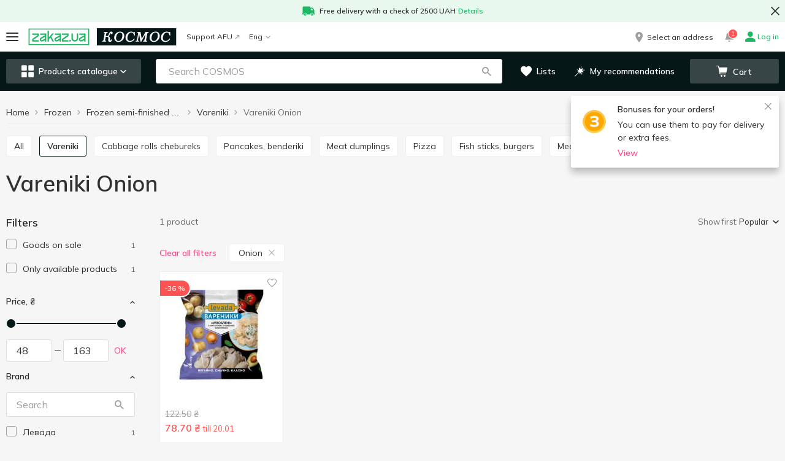

--- FILE ---
content_type: text/html; charset=utf-8
request_url: https://cosmos.zakaz.ua/en/categories/vareniki-cosmos/flavor=onion/
body_size: 80445
content:
<!DOCTYPE html><html><head><meta charSet="utf-8" data-next-head=""/><meta name="google-site-verification" content="2BLv8AqUgcmwHW2EizIIvQ3KOlwquaFjj_bafapsJNM" data-next-head=""/><meta name="viewport" content="width=device-width,initial-scale=1,maximum-scale=1,user-scalable=no,shrink-to-fit=no" data-next-head=""/><link rel="alternate" hrefLang="uk-ua" href="https://cosmos.zakaz.ua/uk/categories/vareniki-cosmos/flavor=onion/" data-next-head=""/><link rel="alternate" hrefLang="ru-ua" href="https://cosmos.zakaz.ua/ru/categories/vareniki-cosmos/flavor=onion/" data-next-head=""/><link rel="alternate" hrefLang="en-ua" href="https://cosmos.zakaz.ua/en/categories/vareniki-cosmos/flavor=onion/" data-next-head=""/><meta property="og:url" content="cosmos.zakaz.ua/en/categories/vareniki-cosmos/flavor=onion/" data-next-head=""/><meta property="og:site_name" content="cosmos.zakaz.ua" data-next-head=""/><meta property="og:image" content="https://img01.zakaz.global/chains/cosmos/opengraph.jpg" data-next-head=""/><meta property="og:type" content="article" data-next-head=""/><meta property="fb:app_id" content="1008088733033641" data-next-head=""/><link rel="preload" href="https://img01.zakaz.global/logos/zakaz/zakaz_ua.svg" as="image" data-next-head=""/><link rel="preload" href="https://img01.zakaz.global/logos/zakaz/zakaz.svg" as="image" data-next-head=""/><link rel="canonical" href="https://cosmos.zakaz.ua/en/categories/vareniki-cosmos/flavor=onion/" data-next-head=""/><meta name="robots" content="index,follow" data-next-head=""/><title data-next-head="">Buy Vareniki Onion with delivery - category Frozen semi-finished products in COSMOS</title><meta name="description" content="Buy Vareniki Onion with delivery to the door in the online store COSMOS price from 78.70 UAH to 78.70 UAH. Choose from a wide range of Frozen semi-finished products from Frozen! ⚡ Delivery in Kyiv, Odesa" data-next-head=""/><meta property="og:title" content="Buy Vareniki Onion with delivery - category Frozen semi-finished products in COSMOS" data-next-head=""/><meta property="og:description" content="Buy Vareniki Onion with delivery to the door in the online store COSMOS price from 78.70 UAH to 78.70 UAH. Choose from a wide range of Frozen semi-finished products from Frozen! ⚡ Delivery in Kyiv, Odesa" data-next-head=""/><link rel="shortcut icon" href="/i/favicon/favicon.ico"/><link rel="icon" type="image/png" href="/i/favicon/favicon-16x16.png" sizes="16x16"/><link rel="icon" type="image/png" href="/i/favicon/favicon-32x32.png" sizes="32x32"/><link rel="icon" type="image/png" href="/i/favicon/android-chrome-192x192.png" sizes="192x192"/><link rel="icon" type="image/png" href="/i/favicon/android-chrome-512x512.png" sizes="512x512"/><link rel="apple-touch-icon" href="/i/favicon/apple-touch-icon.png"/><meta name="application-name" content=" "/><meta name="theme-color" content="#000000"/><meta name="version" content="1e5a2063"/><meta name="referrer" content="no-referrer-when-downgrade"/><link rel="preconnect" href="https://fonts.googleapis.com"/><link href="https://fonts.googleapis.com/css2?family=Mulish:wght@400..700&amp;display=swap" rel="stylesheet"/><script>window.addEventListener('load',function(){window.isLoaded=true});</script><link rel="preload" href="/_next/static/css/c67de84158e45d23.css" as="style"/><link rel="stylesheet" href="/_next/static/css/c67de84158e45d23.css" data-n-g=""/><noscript data-n-css=""></noscript><script defer="" nomodule="" src="/_next/static/chunks/polyfills-42372ed130431b0a.js"></script><script defer="" src="/_next/static/chunks/9401.9dfd815e65b86b31.js"></script><script defer="" src="/_next/static/chunks/8626.90c7c3a3f00ad28a.js"></script><script src="/_next/static/chunks/webpack-ed9a18fcb04196ff.js" defer=""></script><script src="/_next/static/chunks/framework-093701969691791f.js" defer=""></script><script src="/_next/static/chunks/main-d5dc094eacf998b9.js" defer=""></script><script src="/_next/static/chunks/pages/_app-e435cd1abe545175.js" defer=""></script><script src="/_next/static/chunks/1664-319e835374107440.js" defer=""></script><script src="/_next/static/chunks/1852-59ddf2ca914753ab.js" defer=""></script><script src="/_next/static/chunks/3674-d5f4099b20336bde.js" defer=""></script><script src="/_next/static/chunks/7333-1930e5ef4cdcfe55.js" defer=""></script><script src="/_next/static/chunks/5551-8213566207efba1c.js" defer=""></script><script src="/_next/static/chunks/8151-651baee3afb1b87e.js" defer=""></script><script src="/_next/static/chunks/9238-4ce8383e1dbb09bf.js" defer=""></script><script src="/_next/static/chunks/7115-66b80cbc05eb6b1d.js" defer=""></script><script src="/_next/static/chunks/5772-74315cde292c616d.js" defer=""></script><script src="/_next/static/chunks/427-9492e3529603dce7.js" defer=""></script><script src="/_next/static/chunks/34-f80295e21df34abe.js" defer=""></script><script src="/_next/static/chunks/6548-9f1930f0ef24e1c8.js" defer=""></script><script src="/_next/static/chunks/8500-38ba35a557a0e878.js" defer=""></script><script src="/_next/static/chunks/4839-179d7c758a36a1d4.js" defer=""></script><script src="/_next/static/chunks/7090-665689dc3b1dc623.js" defer=""></script><script src="/_next/static/chunks/3728-75956e8e86f159c8.js" defer=""></script><script src="/_next/static/chunks/6460-b671a889ed2c7af9.js" defer=""></script><script src="/_next/static/chunks/5289-a29622fd4467f977.js" defer=""></script><script src="/_next/static/chunks/820-4ae19f5cad8bcfe0.js" defer=""></script><script src="/_next/static/chunks/5938-aca1be74e58fca2a.js" defer=""></script><script src="/_next/static/chunks/4669-478bb4fc40c52dda.js" defer=""></script><script src="/_next/static/chunks/pages/%5Blang%5D/categories/%5Bcategory-id%5D/%5BfirstLevelFilter%5D-91451e86f011df7f.js" defer=""></script><script src="/_next/static/NtKcVDRAEuKtB2zwfmw4z/_buildManifest.js" defer=""></script><script src="/_next/static/NtKcVDRAEuKtB2zwfmw4z/_ssgManifest.js" defer=""></script><style id="__jsx-64d4d6468e3bb6f3">h1{margin:0 0 20px;font-size:36px;line-height:1.11}@media (max-width: 767px){h1{font-size:24px}}h2{font-family:Mulish, Verdana, Arial, sans-serif;font-weight:600;font-style:normal;font-size:24px;line-height:28px;color:#303030;    margin: 0 0 20px}h3{font-family:Mulish, Verdana, Arial, sans-serif;font-weight:600;font-style:normal;font-size:18px;line-height:24px;color:#303030;    margin: 0 0 15px}h4{margin:0 0 15px;font-size:16px;line-height:1.375;color:var(--colors-site)}h5{margin:0 0 15px;font-size:15px;line-height:1.4}h6{margin:0 0 15px;font-size:14px;line-height:1.5;color:var(--colors-site)}p{margin:0 0 15px}b{font-weight:600}a{text-decoration:none;-webkit-transition:.2s color ease-in-out;-moz-transition:.2s color ease-in-out;-o-transition:.2s color ease-in-out;transition:.2s color ease-in-out}a:focus{outline:none}html{-ms-overflow-style:scrollbar;-webkit-tap-highlight-color:transparent}*,*:before,*:after{-webkit-box-sizing:border-box;-moz-box-sizing:border-box;box-sizing:border-box}body{position:relative;font-size:16px;line-height:1.5}html,body{margin:0;padding:0;height:100%;font-size:100%;-webkit-text-size-adjust:100%;-ms-text-size-adjust:100%;-moz-font-variant-ligatures:none;font-variant-ligatures:none;-webkit-font-variant-ligatures:none;text-rendering:optimizeLegibility;-moz-osx-font-smoothing:grayscale;font-smoothing:antialiased;-webkit-font-smoothing:antialiased;text-shadow:rgba(0,0,0,.01)0 0 1px}body{font-family:Mulish, Verdana, Arial, sans-serif;font-weight:400;font-style:normal;font-size:14px;line-height:21px;color: #303030;    background-color: var(--uiColors-globals-bodyBackground)}ul{padding:0;margin:0}input[type="text"],input[type="password"],input[type="number"],input[type="tel"],textarea{-webkit-appearance:none;-moz-appearance:none;-ms-appearance:none;appearance:none;font-size:16px;font-family:"Mulish",Verdana,Arial,sans-serif;font-weight:400}input[type="number"]::-webkit-inner-spin-button,input[type="number"]::-webkit-outer-spin-button{-webkit-appearance:none;margin:0}input[type="number"]{-moz-appearance:textfield}#__next{display:-webkit-box;display:-webkit-flex;display:-moz-box;display:-ms-flexbox;display:flex;-webkit-box-orient:vertical;-webkit-box-direction:normal;-webkit-flex-direction:column;-moz-box-orient:vertical;-moz-box-direction:normal;-ms-flex-direction:column;flex-direction:column;min-height:100vh}.main{position:relative;z-index:100;-webkit-box-flex:1;-webkit-flex-grow:1;-moz-box-flex:1;-ms-flex-positive:1;flex-grow:1;-webkit-flex-shrink:0;-ms-flex-negative:0;flex-shrink:0;-webkit-flex-basis:auto;-ms-flex-preferred-size:auto;flex-basis:auto}.form-control{font-family:Mulish, Verdana, Arial, sans-serif;font-weight:400;font-style:normal;font-size:16px;line-height:21px;color:#303030;    display: block;width:100%;outline:0 none;-webkit-appearance:none;height:40px;padding:10px 20px;-webkit-border-radius:var(--border-radius-roundBox);-moz-border-radius:var(--border-radius-roundBox);border-radius:var(--border-radius-roundBox);border:1px solid var(--uiColors-globals-formControlBorder);-webkit-transition:.2s border-color ease-in-out;-moz-transition:.2s border-color ease-in-out;-o-transition:.2s border-color ease-in-out;transition:.2s border-color ease-in-out}.form-control:focus:not([disabled]):not([readonly]):not(.has-error){border-color:var(--uiColors-globals-formControlHoverFocusBorder)}.form-control.has-error{border-color:var(--uiColors-globals-formControlHasErrorBorder)}.form-control[readonly],.form-control[disabled]{background-color:var(--uiColors-globals-formControlReadOnlyBackground);color:var(--uiColors-globals-formControlReadOnlyText)}textarea.form-control{height:auto;resize:vertical}.FormControl__error{margin-top:5px;font-size:12px;color:var(--uiColors-globals-formControlErrorText)}.FormControl__errorMessage{margin:0}button{font-family:Mulish, Verdana, Arial, sans-serif;font-weight:400;font-style:normal;font-size:14px;line-height:21px;color: #303030;}button:focus{outline:none}.textArea_default{font-size:14px;width:100%;resize:none;-webkit-border-radius:var(--border-radius-roundBox);-moz-border-radius:var(--border-radius-roundBox);border-radius:var(--border-radius-roundBox);border:1px solid var(--colors-brandLightGrey1);padding:15px;outline:none;line-height:1.5}.textarea_smallPadding{padding:4px 12px}@media (max-width: 767px){.textArea_default{font-size:16px}}.textArea_default::-webkit-input-placeholder{color:var(--colors-brandLightGrey8)}.textArea_default:-moz-placeholder{color:var(--colors-brandLightGrey8)}.textArea_default::-moz-placeholder{color:var(--colors-brandLightGrey8)}.textArea_default:-ms-input-placeholder{color:var(--colors-brandLightGrey8)}.textArea_default::-ms-input-placeholder{color:var(--colors-brandLightGrey8)}.textArea_default::placeholder{color:var(--colors-brandLightGrey8)}.textArea_default.has-error{border-color:var(--uiColors-globals-formControlHasErrorBorder)}input::-ms-clear{display:none;width:0;height:0}input::-ms-reveal{display:none;width:0;height:0}input[type="password"].GeneralInput,input[type="number"].GeneralInput,input[type="tel"].GeneralInput,input[type="email"].GeneralInput,input[type="text"].GeneralInput{-webkit-box-shadow:none!important;-moz-box-shadow:none!important;box-shadow:none!important;-webkit-appearance:none}input.GeneralInput{outline:none;border:1px solid var(--colors-brandLightGrey1);font-size:16px;color:var(--colors-site);-webkit-border-radius:var(--border-radius-roundBox);-moz-border-radius:var(--border-radius-roundBox);border-radius:var(--border-radius-roundBox);padding:0 21px;height:40px}input{-webkit-appearance:none;-moz-appearance:none;-ms-appearance:none;appearance:none}</style><style id="__jsx-a8a520597e5e2255">.HeaderPromotionLine.jsx-a8a520597e5e2255{background-color:var(--colors-system-successLight)}.HeaderPromotionLine__container.jsx-a8a520597e5e2255{position:relative;max-width:1366px;margin:0 auto}.HeaderPromotionLine__icon.jsx-a8a520597e5e2255{margin-right:8px}.HeaderPromotionLine__link.jsx-a8a520597e5e2255{margin-left:4px}.HeaderPromotionLine__content.jsx-a8a520597e5e2255{padding:8px 40px;margin:0 auto;font-family:Mulish, Verdana, Arial, sans-serif;font-weight:600;font-style:normal;font-size:12px;line-height:18px;color: #303030;    line-height: 16px;display:-webkit-box;display:-webkit-flex;display:-moz-box;display:-ms-flexbox;display:flex;-webkit-box-align:center;-webkit-align-items:center;-moz-box-align:center;-ms-flex-align:center;align-items:center;-webkit-box-pack:center;-webkit-justify-content:center;-moz-box-pack:center;-ms-flex-pack:center;justify-content:center;-webkit-flex-wrap:wrap;-ms-flex-wrap:wrap;flex-wrap:wrap}.HeaderPromotionLine__text.jsx-a8a520597e5e2255 a,.HeaderPromotionLine__link.jsx-a8a520597e5e2255{color:var(--colors-system-success)}.HeaderPromotionLine__buttonClose.jsx-a8a520597e5e2255{position:absolute;display:-webkit-box;display:-webkit-flex;display:-moz-box;display:-ms-flexbox;display:flex;-webkit-box-pack:center;-webkit-justify-content:center;-moz-box-pack:center;-ms-flex-pack:center;justify-content:center;-webkit-box-align:center;-webkit-align-items:center;-moz-box-align:center;-ms-flex-align:center;align-items:center;margin:0;padding:0;background:transparent;border:none;outline:none;cursor:pointer}.HeaderPromotionLine__text.jsx-a8a520597e5e2255 p{margin:0}@media (min-width: 768px){.HeaderPromotionLine__buttonClose.jsx-a8a520597e5e2255{top:50%;right:0;-webkit-transform:translatey(-50%);-moz-transform:translatey(-50%);-ms-transform:translatey(-50%);-o-transform:translatey(-50%);transform:translatey(-50%);width:32px;height:32px}}@media (max-width: 767px){.HeaderPromotionLine.jsx-a8a520597e5e2255{text-align:center}.HeaderPromotionLine__buttonClose.jsx-a8a520597e5e2255{width:20px;height:20px;top:8px;right:10px}.HeaderPromotionLine__icon.jsx-a8a520597e5e2255{position:absolute;top:8px;left:10px}}</style><style id="__jsx-373a5d39d4f007ad">.MobileMenuIcon__iconContainer.jsx-373a5d39d4f007ad{width:20px;height:14px;position:relative;-webkit-transform:rotate(0deg);-moz-transform:rotate(0deg);-ms-transform:rotate(0deg);-o-transform:rotate(0deg);transform:rotate(0deg);-webkit-transition:.5s ease-in-out;-moz-transition:.5s ease-in-out;-o-transition:.5s ease-in-out;transition:.5s ease-in-out;cursor:pointer}.MobileMenuIcon__iconContainer.jsx-373a5d39d4f007ad span.jsx-373a5d39d4f007ad{display:block;position:absolute;height:2px;width:100%;background:var(--colors-text);-webkit-border-radius:10px;-moz-border-radius:10px;border-radius:10px;opacity:1;left:0;-webkit-transform:rotate(0deg);-moz-transform:rotate(0deg);-ms-transform:rotate(0deg);-o-transform:rotate(0deg);transform:rotate(0deg);-webkit-transition:.25s ease-in-out;-moz-transition:.25s ease-in-out;-o-transition:.25s ease-in-out;transition:.25s ease-in-out;-webkit-transform-origin:left center;-moz-transform-origin:left center;-ms-transform-origin:left center;-o-transform-origin:left center;transform-origin:left center}.MobileMenuIcon__iconContainer.jsx-373a5d39d4f007ad span.jsx-373a5d39d4f007ad:nth-child(1){top:0px}.MobileMenuIcon__iconContainer.jsx-373a5d39d4f007ad span.jsx-373a5d39d4f007ad:nth-child(2){top:50%;-webkit-transform:translatey(-50%);-moz-transform:translatey(-50%);-ms-transform:translatey(-50%);-o-transform:translatey(-50%);transform:translatey(-50%)}.MobileMenuIcon__iconContainer.jsx-373a5d39d4f007ad span.jsx-373a5d39d4f007ad:nth-child(3){bottom:0}.MobileMenuIcon__iconContainer_active.jsx-373a5d39d4f007ad span.jsx-373a5d39d4f007ad:nth-child(1){-webkit-transform:rotate(45deg);-moz-transform:rotate(45deg);-ms-transform:rotate(45deg);-o-transform:rotate(45deg);transform:rotate(45deg);width:20px;left:3px;top:-1px}.MobileMenuIcon__iconContainer_active.jsx-373a5d39d4f007ad span.jsx-373a5d39d4f007ad:nth-child(2){width:0%;opacity:0}.MobileMenuIcon__iconContainer_active.jsx-373a5d39d4f007ad span.jsx-373a5d39d4f007ad:nth-child(3){-webkit-transform:rotate(-45deg);-moz-transform:rotate(-45deg);-ms-transform:rotate(-45deg);-o-transform:rotate(-45deg);transform:rotate(-45deg);width:20px;left:3px;bottom:-1px}</style><style id="__jsx-bc46c48a04ddc540">.BurgerButton.jsx-bc46c48a04ddc540{position:relative;background:transparent;border:none;outline:none;-webkit-transition:.1s -webkit-transform ease-in-out;-moz-transition:.1s -moz-transform ease-in-out;-o-transition:.1s -o-transform ease-in-out;transition:.1s -webkit-transform ease-in-out;transition:.1s -moz-transform ease-in-out;transition:.1s -o-transform ease-in-out;transition:.1s transform ease-in-out;cursor:pointer;padding:0}.BurgerButton__redDot.jsx-bc46c48a04ddc540{position:absolute;display:block;padding:0 4px;min-width:17px;height:17px;font-size:8px;font-weight:600;line-height:17px;color:var(--colors-white);background-color:var(--colors-system-error);-webkit-border-radius:50%;-moz-border-radius:50%;border-radius:50%;right:-8px;top:-10px;z-index:1}</style><style id="__jsx-767462462">.ZakazLogoImage__desktop{display:none}.ZakazLogoImage__mobile{display:inline-block}@media (min-width: 1000px){.ZakazLogoImage__desktop{display:inline-block}.ZakazLogoImage__mobile{display:none}}</style><style id="__jsx-4c6aa2f4634327c9">.ZakazLogo.jsx-4c6aa2f4634327c9{height:28px;display:block}</style><style id="__jsx-f928dda1ba4e9ce2">.Logo.jsx-f928dda1ba4e9ce2{text-decoration:none;text-align:start;height:28px;width:auto;display:-webkit-box;display:-webkit-flex;display:-moz-box;display:-ms-flexbox;display:flex}.Logo__image.jsx-f928dda1ba4e9ce2{height:100%;max-width:100%}</style><style id="__jsx-7fe7a257dd134180">.BadgeCounter.jsx-7fe7a257dd134180{display:inline-block;min-width:15px;height:16px;padding:2px 4px;border:1px solid var(--colors-white);-webkit-border-radius:14px;-moz-border-radius:14px;border-radius:14px;background-color:var(--colors-system-error);color:var(--colors-white);font-size:10px;line-height:10px;font-weight:600;text-align:center}</style><style id="__jsx-42137a296913aee5">.HeaderNotificationsButton.jsx-42137a296913aee5{position:relative;display:-webkit-box;display:-webkit-flex;display:-moz-box;display:-ms-flexbox;display:flex;-webkit-box-align:center;-webkit-align-items:center;-moz-box-align:center;-ms-flex-align:center;align-items:center;-webkit-box-pack:center;-webkit-justify-content:center;-moz-box-pack:center;-ms-flex-pack:center;justify-content:center;width:20px;height:20px;margin-right:16px}.HeaderNotificationsButton__icon.jsx-42137a296913aee5{color:var(--colors-brandLightGrey8);font-size:15px;-webkit-transition:all.3s;-moz-transition:all.3s;-o-transition:all.3s;transition:all.3s}.HeaderNotificationsButton.jsx-42137a296913aee5:hover .HeaderNotificationsButton__icon.jsx-42137a296913aee5{color:var(--colors-doveGray)}.HeaderNotificationsButton__count.jsx-42137a296913aee5{position:absolute;top:-7px;left:8px}</style><style id="__jsx-cd944d66011ef3ff">.AccountNavigationDrop.jsx-cd944d66011ef3ff{position:relative}.AccountNavigationDrop__button.jsx-cd944d66011ef3ff{font-family:Mulish, Verdana, Arial, sans-serif;font-weight:400;font-style:normal;font-size:12px;line-height:18px;color:#303030;    line-height: 1;background:transparent;border:none;outline:none;padding:0;text-decoration:none;cursor:pointer;display:-webkit-box;display:-webkit-flex;display:-moz-box;display:-ms-flexbox;display:flex;-webkit-box-align:center;-webkit-align-items:center;-moz-box-align:center;-ms-flex-align:center;align-items:center}.AccountNavigationDrop__button.jsx-cd944d66011ef3ff:hover .AccountNavigationDrop__account.jsx-cd944d66011ef3ff{color:var(--colors-linkAccented)}.AccountNavigationDrop__button_green.jsx-cd944d66011ef3ff .AccountNavigationDrop__icon.jsx-cd944d66011ef3ff,.AccountNavigationDrop__button_green.jsx-cd944d66011ef3ff{color:var(--colors-system-success);font-weight:600}.AccountNavigationDrop__icon.jsx-cd944d66011ef3ff{color:var(--colors-brandLightGrey8);font-size:16px}.AccountNavigationDrop__iconCaret.jsx-cd944d66011ef3ff{color:var(--colors-brandLightGrey8);font-size:8px;margin-left:5px}.AccountNavigationDrop__iconCaret_open.jsx-cd944d66011ef3ff{color:var(--colors-linkAccented)}.AccountNavigationDrop__account.jsx-cd944d66011ef3ff{margin-left:4px;display:inline-block}.AccountNavigationDrop__dropdown.jsx-cd944d66011ef3ff{position:absolute;top:-webkit-calc(100% + 24px);top:-moz-calc(100% + 24px);top:calc(100% + 24px);right:0;width:265px;-webkit-box-shadow:0 3px 8px rgba(0,0,0,.1);-moz-box-shadow:0 3px 8px rgba(0,0,0,.1);box-shadow:0 3px 8px rgba(0,0,0,.1);background-color:var(--colors-white);z-index:5}.AccountNavigationDrop__dropdown.jsx-cd944d66011ef3ff:after{content:"";position:absolute;top:-9px;right:7px;width:13px;height:10px;background:var(--colors-white);-webkit-clip-path:polygon(50%0%,100%100%,0%100%);clip-path:polygon(50%0%,100%100%,0%100%)}@media (max-width: 999px){.AccountNavigationDrop__dropdown.jsx-cd944d66011ef3ff{top:-webkit-calc(100% + 16px);top:-moz-calc(100% + 16px);top:calc(100% + 16px)}.AccountNavigationDrop__dropdown.jsx-cd944d66011ef3ff:after{right:5px}.AccountNavigationDrop__icon_active.jsx-cd944d66011ef3ff{color:var(--colors-mainBrand)}}</style><style id="__jsx-ea915f701f3617dd">.HeaderTopLine.jsx-ea915f701f3617dd{height:48px;background-color:var(--colors-white)}.HeaderTopLine__container.jsx-ea915f701f3617dd{height:100%;display:-webkit-box;display:-webkit-flex;display:-moz-box;display:-ms-flexbox;display:flex;-webkit-box-pack:justify;-webkit-justify-content:space-between;-moz-box-pack:justify;-ms-flex-pack:justify;justify-content:space-between;-webkit-box-align:stretch;-webkit-align-items:stretch;-moz-box-align:stretch;-ms-flex-align:stretch;align-items:stretch;max-width:1366px;padding:0 10px;margin:0 auto}.HeaderTopLine__actionBox.jsx-ea915f701f3617dd,.HeaderTopLine__left.jsx-ea915f701f3617dd,.HeaderTopLine__right.jsx-ea915f701f3617dd{display:-webkit-box;display:-webkit-flex;display:-moz-box;display:-ms-flexbox;display:flex;-webkit-box-align:center;-webkit-align-items:center;-moz-box-align:center;-ms-flex-align:center;align-items:center}.HeaderTopLine__separator.jsx-ea915f701f3617dd{width:16px}.HeaderTopLine__logoSeparator.jsx-ea915f701f3617dd{width:12px}@media (max-width: 767px){.HeaderTopLine.jsx-ea915f701f3617dd{height:40px}.HeaderTopLine__container.jsx-ea915f701f3617dd{padding:0 12px}}</style><style id="__jsx-d196df0d5df5289e">.CategoriesMenuButton.jsx-d196df0d5df5289e{display:-webkit-box;display:-webkit-flex;display:-moz-box;display:-ms-flexbox;display:flex;-webkit-box-align:center;-webkit-align-items:center;-moz-box-align:center;-ms-flex-align:center;align-items:center;-webkit-box-pack:center;-webkit-justify-content:center;-moz-box-pack:center;-ms-flex-pack:center;justify-content:center;width:100%;padding:0;height:20px;white-space:nowrap;cursor:pointer;outline:none;font-family:Mulish, Verdana, Arial, sans-serif;font-weight:600;font-style:normal;font-size:14px;line-height:14px;    color: var(--colors-white);border:none;-webkit-border-radius:var(--border-radius-roundBox);-moz-border-radius:var(--border-radius-roundBox);border-radius:var(--border-radius-roundBox);background-color:transparent}.CategoriesMenuButton__icon.jsx-d196df0d5df5289e{font-size:20px}.CategoriesMenuButton__label.jsx-d196df0d5df5289e{margin-left:8px}.CategoriesMenuButton__caret.jsx-d196df0d5df5289e{font-size:10px;margin-left:4px}@media (min-width: 768px){.CategoriesMenuButton.jsx-d196df0d5df5289e{height:40px;background-color:var(--uiColors-CategoriesMenu-toggleBackground);-webkit-transition:.2s background-color ease-in-out;-moz-transition:.2s background-color ease-in-out;-o-transition:.2s background-color ease-in-out;transition:.2s background-color ease-in-out;padding:0 15px}.CategoriesMenuButton.jsx-d196df0d5df5289e:hover{background-color:var(--uiColors-CategoriesMenu-toggleHoverBackground)}}</style><style id="__jsx-74648cb4356e1e10">.SearchBox.jsx-74648cb4356e1e10{position:relative;display:block;width:100%;z-index:2}.SearchBox__overlay.jsx-74648cb4356e1e10{position:fixed;z-index:3;left:0;right:0;bottom:0;background-color:var(--colors-nightRider);opacity:.45}.SearchBox__back.jsx-74648cb4356e1e10{position:absolute;left:0;top:0;height:48px;width:34px;display:-webkit-box;display:-webkit-flex;display:-moz-box;display:-ms-flexbox;display:flex;-webkit-box-align:center;-webkit-align-items:center;-moz-box-align:center;-ms-flex-align:center;align-items:center;padding:0 10px;z-index:5;color:var(--colors-text);font-size:16px}.SearchBox__icons.jsx-74648cb4356e1e10{display:-webkit-box;display:-webkit-flex;display:-moz-box;display:-ms-flexbox;display:flex;position:absolute;top:10px;right:16px;z-index:3}.SearchBox__icon.jsx-74648cb4356e1e10{display:-webkit-box;display:-webkit-flex;display:-moz-box;display:-ms-flexbox;display:flex;-webkit-box-align:center;-webkit-align-items:center;-moz-box-align:center;-ms-flex-align:center;align-items:center;-webkit-box-pack:center;-webkit-justify-content:center;-moz-box-pack:center;-ms-flex-pack:center;justify-content:center;width:20px;height:20px;color:var(--colors-brandLightGrey8);cursor:pointer}.SearchBox__icon.jsx-74648cb4356e1e10:hover{color:var(--colors-text)}.SearchBox__clearSearch.jsx-74648cb4356e1e10{margin-right:10px;font-size:13px}.SearchBox__loupeIcon.jsx-74648cb4356e1e10{line-height:1;text-decoration:none;outline:none;font-size:15px}.SearchBox__loupeIcon_active.jsx-74648cb4356e1e10{cursor:pointer}.SearchBox__loupeIcon_active:hover{color:var(--uiColors-Button-notAccentedHoverText)}.SearchBox__resultsContainer.jsx-74648cb4356e1e10{position:absolute;z-index:4;display:-webkit-box;display:-webkit-flex;display:-moz-box;display:-ms-flexbox;display:flex;-webkit-box-orient:vertical;-webkit-box-direction:normal;-webkit-flex-direction:column;-moz-box-orient:vertical;-moz-box-direction:normal;-ms-flex-direction:column;flex-direction:column;background-color:#fff;max-height:-webkit-calc(100vh - 168px);max-height:-moz-calc(100vh - 168px);max-height:calc(100vh - 168px);-webkit-border-radius:var(--border-radius-block);-moz-border-radius:var(--border-radius-block);border-radius:var(--border-radius-block);overflow:auto}.SearchBox__input.jsx-74648cb4356e1e10{font-family:Mulish, Verdana, Arial, sans-serif;font-weight:400;font-style:normal;font-size:16px;line-height:21px;color:#303030;      display: block;width:100%;outline:0 none;-webkit-appearance:none;height:40px;padding:10px 20px;-webkit-border-radius:var(--border-radius-roundBox);-moz-border-radius:var(--border-radius-roundBox);border-radius:var(--border-radius-roundBox);border:none;padding-right:80px;-o-text-overflow:ellipsis;text-overflow:ellipsis;border:1px solid var(--colors-brandLightGrey2)}.SearchBox__input.jsx-74648cb4356e1e10::-webkit-input-placeholder{color:var(--colors-brandLightGrey8)}.SearchBox__input.jsx-74648cb4356e1e10:-moz-placeholder{color:var(--colors-brandLightGrey8)}.SearchBox__input.jsx-74648cb4356e1e10::-moz-placeholder{color:var(--colors-brandLightGrey8)}.SearchBox__input.jsx-74648cb4356e1e10:-ms-input-placeholder{color:var(--colors-brandLightGrey8)}.SearchBox__input.jsx-74648cb4356e1e10::-ms-input-placeholder{color:var(--colors-brandLightGrey8)}.SearchBox__input.jsx-74648cb4356e1e10::placeholder{color:var(--colors-brandLightGrey8)}.SearchBox__input.jsx-74648cb4356e1e10::-ms-clear{display:none;width:0;height:0}.SearchBox__input.jsx-74648cb4356e1e10::-ms-reveal{display:none;width:0;height:0}.SearchBox__input.jsx-74648cb4356e1e10::-webkit-search-decoration,.SearchBox__input.jsx-74648cb4356e1e10::-webkit-search-cancel-button,.SearchBox__input.jsx-74648cb4356e1e10::-webkit-search-results-button,.SearchBox__input.jsx-74648cb4356e1e10::-webkit-search-results-decoration{display:none}.SearchBox__spinner.jsx-74648cb4356e1e10{display:-webkit-box;display:-webkit-flex;display:-moz-box;display:-ms-flexbox;display:flex;-webkit-box-pack:center;-webkit-justify-content:center;-moz-box-pack:center;-ms-flex-pack:center;justify-content:center;-webkit-box-align:center;-webkit-align-items:center;-moz-box-align:center;-ms-flex-align:center;align-items:center;-webkit-box-orient:vertical;-webkit-box-direction:normal;-webkit-flex-direction:column;-moz-box-orient:vertical;-moz-box-direction:normal;-ms-flex-direction:column;flex-direction:column}.SearchBox__notFound.jsx-74648cb4356e1e10{height:225px;display:-webkit-box;display:-webkit-flex;display:-moz-box;display:-ms-flexbox;display:flex;-webkit-box-pack:center;-webkit-justify-content:center;-moz-box-pack:center;-ms-flex-pack:center;justify-content:center;-webkit-box-align:center;-webkit-align-items:center;-moz-box-align:center;-ms-flex-align:center;align-items:center;-webkit-box-orient:vertical;-webkit-box-direction:normal;-webkit-flex-direction:column;-moz-box-orient:vertical;-moz-box-direction:normal;-ms-flex-direction:column;flex-direction:column;padding:10px;text-align:center}.SearchBox__notFoundImage.jsx-74648cb4356e1e10{width:150px;height:67px}.SearchBox__notFoundMessage.jsx-74648cb4356e1e10{font-family:Mulish, Verdana, Arial, sans-serif;font-weight:400;font-style:normal;font-size:14px;line-height:21px;color: #303030;      margin-top: 25px}@media (min-width: 768px){.SearchBox__resultsContainer.jsx-74648cb4356e1e10{width:650px;margin-top:20px;-webkit-box-shadow:0 0 10px rgba(0,0,0,.2);-moz-box-shadow:0 0 10px rgba(0,0,0,.2);box-shadow:0 0 10px rgba(0,0,0,.2)}.SearchBox__back.jsx-74648cb4356e1e10{display:none}}@media (min-width: 768px) and (max-width: 999px){.SearchBox__resultsContainer.jsx-74648cb4356e1e10{width:650px;position:fixed;left:-webkit-calc((100vw - 650px)/2);left:-moz-calc((100vw - 650px)/2);left:calc((100vw - 650px)/2)}.SearchBox__input.jsx-74648cb4356e1e10{border:1px solid var(--colors-brandLightGrey1);-webkit-border-radius:var(--border-radius-roundBox);-moz-border-radius:var(--border-radius-roundBox);border-radius:var(--border-radius-roundBox);padding-left:20px;padding-right:45px}.SearchBox__input.jsx-74648cb4356e1e10:focus{border-color:var(--uiColors-globals-formControlHintText)}}@media (max-width: 999px){.SearchBox__input.jsx-74648cb4356e1e10{padding-left:20px}.SearchBox__resultsContainer.jsx-74648cb4356e1e10{max-height:-webkit-calc(100vh - 80px);max-height:-moz-calc(100vh - 80px);max-height:calc(100vh - 80px);-webkit-overflow-scrolling:touch}}@media (max-width: 767px){.SearchBox.jsx-74648cb4356e1e10{position:fixed;top:0;left:0;right:0;bottom:0}.SearchBox__overlay.jsx-74648cb4356e1e10{position:absolute;left:0;width:100%;height:100vh;z-index:-1;background:var(--colors-white);opacity:1}.SearchBox__input.jsx-74648cb4356e1e10{position:relative;height:48px;padding-right:45px;border:none;border-bottom:1px solid var(--colors-brandLightGrey1);-webkit-border-radius:0;-moz-border-radius:0;border-radius:0;padding-left:35px}.SearchBox__icons.jsx-74648cb4356e1e10{top:14px}.SearchBox__resultsContainer.jsx-74648cb4356e1e10{position:absolute;top:48px;left:0;bottom:0;right:0;max-height:100%}.SearchBox__results.jsx-74648cb4356e1e10{height:100%}.SearchBox__tabletDesktopOverlay.jsx-74648cb4356e1e10{display:none}.SearchBox_hidden.jsx-74648cb4356e1e10{height:0px;overflow:hidden}.SearchBox__loupeIcon_hidden.jsx-74648cb4356e1e10{display:none}}</style><style id="__jsx-2842662033">@media (min-width: 768px){.SearchBox__overlay.jsx-2842662033{top:144px}}</style><style id="__jsx-721fae70c64fa06f">.SearchButton.jsx-721fae70c64fa06f{display:block;background:transparent;outline:none;border:0;padding:0 13px;font-size:18px;height:18px;color:var(--colors-white)}</style><style id="__jsx-eabdd442e614b4d4">.PageButton.jsx-eabdd442e614b4d4{font-family:Mulish, Verdana, Arial, sans-serif;font-weight:600;font-style:normal;font-size:14px;line-height:14px;    color: var(--colors-white);display:-webkit-box;display:-webkit-flex;display:-moz-box;display:-ms-flexbox;display:flex;-webkit-box-align:center;-webkit-align-items:center;-moz-box-align:center;-ms-flex-align:center;align-items:center;-webkit-box-pack:center;-webkit-justify-content:center;-moz-box-pack:center;-ms-flex-pack:center;justify-content:center;padding:0 13px;height:18px;white-space:nowrap;cursor:pointer;outline:none;border:none;-webkit-border-radius:var(--border-radius-roundBox);-moz-border-radius:var(--border-radius-roundBox);border-radius:var(--border-radius-roundBox);background-color:transparent}.PageButton__icon.jsx-eabdd442e614b4d4{font-size:18px;position:relative}.PageButton__unreadMark.jsx-eabdd442e614b4d4{position:absolute;top:-6px;left:-3px}.PageButton__label.jsx-eabdd442e614b4d4{margin-left:8px}@media (min-width: 768px){.PageButton.jsx-eabdd442e614b4d4{height:40px;-webkit-transition:.2s background-color ease-in-out;-moz-transition:.2s background-color ease-in-out;-o-transition:.2s background-color ease-in-out;transition:.2s background-color ease-in-out;padding:0 15px}.PageButton.jsx-eabdd442e614b4d4:hover{background-color:var(--uiColors-CategoriesMenu-toggleBackground)}}</style><style id="__jsx-53c90d6ce69096e9">.PageButtons.jsx-53c90d6ce69096e9{display:-webkit-box;display:-webkit-flex;display:-moz-box;display:-ms-flexbox;display:flex;-webkit-box-pack:center;-webkit-justify-content:center;-moz-box-pack:center;-ms-flex-pack:center;justify-content:center;-webkit-box-align:center;-webkit-align-items:center;-moz-box-align:center;-ms-flex-align:center;align-items:center;list-style:none;gap:8px}.PageButtons__item a{text-decoration:none}</style><style id="__jsx-f92d3f59f45bff8b">.CartButton.jsx-f92d3f59f45bff8b{font-family:Mulish, Verdana, Arial, sans-serif;font-weight:600;font-style:normal;font-size:14px;line-height:14px;    font-size: 16px;color:var(--colors-white);-webkit-border-radius:var(--border-radius-roundBox);-moz-border-radius:var(--border-radius-roundBox);border-radius:var(--border-radius-roundBox);padding:0 24px;border:0 none;display:-webkit-inline-box;display:-webkit-inline-flex;display:-moz-inline-box;display:-ms-inline-flexbox;display:inline-flex;-webkit-box-pack:center;-webkit-justify-content:center;-moz-box-pack:center;-ms-flex-pack:center;justify-content:center;-webkit-box-align:center;-webkit-align-items:center;-moz-box-align:center;-ms-flex-align:center;align-items:center;height:40px;white-space:nowrap;cursor:pointer;outline:none;-webkit-user-select:none;-moz-user-select:none;-ms-user-select:none;user-select:none;-webkit-transition:.15s background ease-in-out;-moz-transition:.15s background ease-in-out;-o-transition:.15s background ease-in-out;transition:.15s background ease-in-out}.CartButton__wrapper.jsx-f92d3f59f45bff8b{position:relative}.CartButton__icon.jsx-f92d3f59f45bff8b{font-size:18px}.CartButton__badge.jsx-f92d3f59f45bff8b{position:absolute;top:-7px;left:8px;min-width:15px;height:16px;padding:0 3px;-webkit-border-radius:16px;-moz-border-radius:16px;border-radius:16px}@media (min-width: 1000px){.CartButton.jsx-f92d3f59f45bff8b{display:-webkit-box;display:-webkit-flex;display:-moz-box;display:-ms-flexbox;display:flex;min-width:145px;-webkit-transition:.2s background-color ease-in-out;-moz-transition:.2s background-color ease-in-out;-o-transition:.2s background-color ease-in-out;transition:.2s background-color ease-in-out;margin-left:10px;background-color:var(--uiColors-CartButton-background)}.CartButton.jsx-f92d3f59f45bff8b:hover{background-color:var(--uiColors-CartButton-hoverBackground)}.CartButton__badge.jsx-f92d3f59f45bff8b{background-color:var(--uiColors-CartButton-badgeBackground);color:var(--uiColors-CartButton-badgeText);font-size:10px;font-weight:600;text-align:center;line-height:16px}.CartButton__label.jsx-f92d3f59f45bff8b{margin-left:9px;padding-top:1px}}@media (min-width: 768px){.CartButton__label.jsx-f92d3f59f45bff8b{font-size:14px;font-weight:600;letter-spacing:.5pt}}@media (max-width: 999px){.CartButton.jsx-f92d3f59f45bff8b{padding:0 10px;background-color:transparent}.CartButton__badge.jsx-f92d3f59f45bff8b{display:-webkit-box;display:-webkit-flex;display:-moz-box;display:-ms-flexbox;display:flex;-webkit-box-align:center;-webkit-align-items:center;-moz-box-align:center;-ms-flex-align:center;align-items:center;-webkit-box-pack:center;-webkit-justify-content:center;-moz-box-pack:center;-ms-flex-pack:center;justify-content:center;background-color:var(--uiColors-CartButton-badgeBackground);color:var(--uiColors-CartButton-badgeText);padding:2px 3px;font-size:12px}.CartButton__label.jsx-f92d3f59f45bff8b{display:none;font-weight:600}}@media (max-width: 767px){.CartButton.jsx-f92d3f59f45bff8b{padding-right:2px}}</style><style id="__jsx-34226d57bdcace04">.HeaderBottomLine.jsx-34226d57bdcace04{background-color:var(--uiColors-HeaderBottomLine-background)}.HeaderBottomLine__menu.jsx-34226d57bdcace04{width:220px;-webkit-box-flex:0;-webkit-flex-grow:0;-moz-box-flex:0;-ms-flex-positive:0;flex-grow:0;-webkit-flex-shrink:0;-ms-flex-negative:0;flex-shrink:0}.HeaderBottomLine__bar.jsx-34226d57bdcace04{display:-webkit-box;display:-webkit-flex;display:-moz-box;display:-ms-flexbox;display:flex;-webkit-box-align:center;-webkit-align-items:center;-moz-box-align:center;-ms-flex-align:center;align-items:center;position:relative;font-size:12px;margin-left:15px}.HeaderBottomLine__search.jsx-34226d57bdcace04{display:-webkit-box;display:-webkit-flex;display:-moz-box;display:-ms-flexbox;display:flex;-webkit-box-align:center;-webkit-align-items:center;-moz-box-align:center;-ms-flex-align:center;align-items:center;width:100%;margin-left:24px;-webkit-flex-shrink:20;-ms-flex-negative:20;flex-shrink:20}.HeaderBottomLine__container.jsx-34226d57bdcace04{width:100%;display:-webkit-box;display:-webkit-flex;display:-moz-box;display:-ms-flexbox;display:flex;-webkit-box-pack:justify;-webkit-justify-content:space-between;-moz-box-pack:justify;-ms-flex-pack:justify;justify-content:space-between;-webkit-box-align:center;-webkit-align-items:center;-moz-box-align:center;-ms-flex-align:center;align-items:center;height:64px;padding:0 10px;margin:0 auto}@media (min-width: 1366px){.HeaderBottomLine__container.jsx-34226d57bdcace04{width:1366px}}@media (min-width: 768px) and (max-width: 999px){.HeaderBottomLine__menu.jsx-34226d57bdcace04{width:56px}}@media (max-width: 767px){.HeaderBottomLine__container.jsx-34226d57bdcace04{height:40px;padding:0 12px}.HeaderBottomLine__menu.jsx-34226d57bdcace04{width:20px}}</style><style id="__jsx-e0d1297a75bb6561">.CatalogFiltersMobile__panel.jsx-e0d1297a75bb6561{display:-webkit-box;display:-webkit-flex;display:-moz-box;display:-ms-flexbox;display:flex;border-top:1px solid var(--colors-brandLightGrey1)}.CatalogFiltersMobile__panelItem.jsx-e0d1297a75bb6561{-webkit-flex-shrink:0;-ms-flex-negative:0;flex-shrink:0;width:50%;height:45px}.CatalogFiltersMobile__toggle.jsx-e0d1297a75bb6561{height:100%;padding:15px;display:-webkit-box;display:-webkit-flex;display:-moz-box;display:-ms-flexbox;display:flex;-webkit-box-align:center;-webkit-align-items:center;-moz-box-align:center;-ms-flex-align:center;align-items:center;-webkit-user-select:none;-moz-user-select:none;-ms-user-select:none;user-select:none}.CatalogFiltersMobile__toggle_right.jsx-e0d1297a75bb6561{display:-webkit-box;display:-webkit-flex;display:-moz-box;display:-ms-flexbox;display:flex;-webkit-box-pack:justify;-webkit-justify-content:space-between;-moz-box-pack:justify;-ms-flex-pack:justify;justify-content:space-between;-webkit-box-align:center;-webkit-align-items:center;-moz-box-align:center;-ms-flex-align:center;align-items:center}.CatalogFiltersMobile__toggleIcon.jsx-e0d1297a75bb6561{margin-right:15px;font-size:18px;color:var(--colors-brandLightGrey2)}.CatalogFiltersMobile__wrap.jsx-e0d1297a75bb6561{position:fixed;z-index:9999;top:0;bottom:0;left:0;background-color:var(--colors-white);display:-webkit-box;display:-webkit-flex;display:-moz-box;display:-ms-flexbox;display:flex;-webkit-box-orient:vertical;-webkit-box-direction:normal;-webkit-flex-direction:column;-moz-box-orient:vertical;-moz-box-direction:normal;-ms-flex-direction:column;flex-direction:column;height:100vh;height:100dvh}.CatalogFiltersMobile__header.jsx-e0d1297a75bb6561{display:-webkit-box;display:-webkit-flex;display:-moz-box;display:-ms-flexbox;display:flex;height:50px;-webkit-flex-shrink:0;-ms-flex-negative:0;flex-shrink:0;-webkit-box-pack:justify;-webkit-justify-content:space-between;-moz-box-pack:justify;-ms-flex-pack:justify;justify-content:space-between;-webkit-box-align:center;-webkit-align-items:center;-moz-box-align:center;-ms-flex-align:center;align-items:center;border-bottom:1px solid var(--colors-brandLightGrey1)}.CatalogFiltersMobile__content.jsx-e0d1297a75bb6561{overflow-y:auto;-webkit-overflow-scrolling:touch}.CatalogFiltersMobile__footer.jsx-e0d1297a75bb6561{margin-top:auto;border-top:1px solid var(--colors-brandLightGrey10);display:-webkit-box;display:-webkit-flex;display:-moz-box;display:-ms-flexbox;display:flex;-webkit-box-align:center;-webkit-align-items:center;-moz-box-align:center;-ms-flex-align:center;align-items:center}.CatalogFiltersMobile__toggleLabel.jsx-e0d1297a75bb6561{font-family:Mulish, Verdana, Arial, sans-serif;font-weight:400;font-style:normal;font-size:14px;line-height:21px;color: #303030;    line-height: normal}.CatalogFiltersMobile__toggle.jsx-e0d1297a75bb6561{border-bottom:1px solid#efefef;background-color:white}.CatalogFiltersMobile__panel_sticky.jsx-e0d1297a75bb6561{position:-webkit-sticky;position:sticky;top:50px;z-index:1}@media (max-width: 767px){.CatalogFiltersMobile__panelItem.jsx-e0d1297a75bb6561{border-right:1px solid var(--colors-brandLightGrey1)}.CatalogFiltersMobile__panelItem.jsx-e0d1297a75bb6561:last-child{border-right:0 none}.CatalogFiltersMobile__wrap.jsx-e0d1297a75bb6561{right:0}.CatalogFiltersMobile__header.jsx-e0d1297a75bb6561{padding:10px;font-size:15px}.CatalogFiltersMobile__footer.jsx-e0d1297a75bb6561{padding:0 10px;height:60px}.CatalogFiltersMobile__toggleArrow.jsx-e0d1297a75bb6561{margin-left:auto;font-size:8px}}@media (min-width: 768px) and (max-width: 999px){.CatalogFiltersMobile__toggleArrow.jsx-e0d1297a75bb6561{margin-left:auto;margin-right:0;display:-webkit-box;display:-webkit-flex;display:-moz-box;display:-ms-flexbox;display:flex}.CatalogFiltersMobile__toggleArrow.jsx-e0d1297a75bb6561:before{font-size:8px}.CatalogFiltersMobile__wrap.jsx-e0d1297a75bb6561{right:50%}.CatalogFiltersMobile__header.jsx-e0d1297a75bb6561{font-family:Mulish, Verdana, Arial, sans-serif;font-weight:600;font-style:normal;font-size:18px;line-height:24px;color:#303030;      padding: 14px 20px}.CatalogFiltersMobile__footer.jsx-e0d1297a75bb6561{padding:0 24px;height:88px}.CatalogFiltersMobile__overlay.jsx-e0d1297a75bb6561{position:fixed;top:0;right:0;bottom:0;left:50%;z-index:9999;background:var(--colors-black);opacity:.3;height:100vh;height:100dvh}.CatalogFiltersMobile__panel_sticky.jsx-e0d1297a75bb6561{top:65px}.filters-open{height:100vh}}@media (min-width: 1000px){.CatalogFiltersMobile__panel.jsx-e0d1297a75bb6561{display:none}.CatalogFiltersMobile__wrap.jsx-e0d1297a75bb6561{display:none}}</style><style id="__jsx-b3182fc534defb89">.Header.jsx-b3182fc534defb89{position:fixed;top:0;left:0;right:0;z-index:299}</style><style id="__jsx-c5be6476ac066cec">.Breadcrumbs.jsx-c5be6476ac066cec{margin-top:25px;margin-bottom:10px}.Breadcrumbs_noTopMargin.jsx-c5be6476ac066cec{margin-top:0}.Breadcrumbs__list.jsx-c5be6476ac066cec{display:-webkit-box;display:-webkit-flex;display:-moz-box;display:-ms-flexbox;display:flex;margin:0;padding:0;list-style:none;-webkit-flex-wrap:wrap;-ms-flex-wrap:wrap;flex-wrap:wrap}.Breadcrumbs__item.jsx-c5be6476ac066cec{position:relative;padding-right:24px;height:17px;max-width:180px;white-space:nowrap;overflow:hidden;-o-text-overflow:ellipsis;text-overflow:ellipsis}.Breadcrumbs__item.jsx-c5be6476ac066cec:before{position:absolute;top:10px;right:8px;font-size:8px;-webkit-transform:rotate(-90deg)translatey(-50%);-moz-transform:rotate(-90deg)translatey(-50%);-ms-transform:rotate(-90deg)translatey(-50%);-o-transform:rotate(-90deg)translatey(-50%);transform:rotate(-90deg)translatey(-50%);-webkit-transform-origin:top;-moz-transform-origin:top;-ms-transform-origin:top;-o-transform-origin:top;transform-origin:top;opacity:.4}.Breadcrumbs__item.jsx-c5be6476ac066cec:last-child{padding-right:0}.Breadcrumbs__item_disabled.jsx-c5be6476ac066cec .Breadcrumbs__link.jsx-c5be6476ac066cec{cursor:auto;color:var(--colors-doveGray)}.Breadcrumbs__link.jsx-c5be6476ac066cec{font-family:Mulish, Verdana, Arial, sans-serif;font-weight:400;font-style:normal;font-size:14px;line-height:21px;color: #303030;    text-decoration: none}.Breadcrumbs__link.jsx-c5be6476ac066cec:hover{color:var(--uiColors-Breadcrumbs-linkHoverText)}.Breadcrumbs__link.jsx-c5be6476ac066cec:first-letter{text-transform:uppercase}@media (max-width: 767px){.Breadcrumbs.jsx-c5be6476ac066cec{margin-top:20px}.Breadcrumbs_noTopMargin.jsx-c5be6476ac066cec{margin-top:0}}</style><style id="__jsx-69ac1fd8f1d0bd27">.Divider.jsx-69ac1fd8f1d0bd27{border:0;margin:0;padding:0;height:1px;background:var(--colors-sensitivePlatinum)}</style><style id="__jsx-4ca6ce735cd37b47">.Tag.jsx-4ca6ce735cd37b47{display:inline-block;padding:4px 12px;font-family:Mulish, Verdana, Arial, sans-serif;font-weight:400;font-style:normal;font-size:14px;line-height:21px;color: #303030;    line-height: 24px;-webkit-border-radius:var(--border-radius-block);-moz-border-radius:var(--border-radius-block);border-radius:var(--border-radius-block);border:1px solid var(--colors-brandLightGrey1);background:var(--colors-white)}.Tag.jsx-4ca6ce735cd37b47:first-letter{text-transform:uppercase}.Tag_clickable.jsx-4ca6ce735cd37b47{cursor:pointer;-webkit-transition:.2s color ease-in-out;-moz-transition:.2s color ease-in-out;-o-transition:.2s color ease-in-out;transition:.2s color ease-in-out}.Tag_clickable.jsx-4ca6ce735cd37b47:hover{border-color:var(--colors-mainBrand)}.Tag_active.jsx-4ca6ce735cd37b47{border-color:var(--colors-mainBrand);font-weight:600}</style><style id="__jsx-363ac974734f3bc3">.CategoriesTags.jsx-363ac974734f3bc3{margin:20px 0 32px}.CategoriesTags__wrapper.jsx-363ac974734f3bc3{margin-bottom:12px}.CategoriesTags__title.jsx-363ac974734f3bc3{font-family:Mulish, Verdana, Arial, sans-serif;font-weight:600;font-style:normal;font-size:36px;line-height:40px;color:#303030;    margin: 0}.CategoriesTags__item.jsx-363ac974734f3bc3{display:inline-block;margin-right:12px;margin-bottom:12px}@media (max-width: 767px){.CategoriesTags.jsx-363ac974734f3bc3{margin:16px 0 12px}.CategoriesTags__wrapper.jsx-363ac974734f3bc3{display:-webkit-box;display:-webkit-flex;display:-moz-box;display:-ms-flexbox;display:flex;overflow:auto;margin-bottom:20px}.CategoriesTags__item.jsx-363ac974734f3bc3{margin-bottom:0;margin-right:8px;-webkit-flex-shrink:0;-ms-flex-negative:0;flex-shrink:0}.CategoriesTags__title.jsx-363ac974734f3bc3{font-size:22px;line-height:normal}}</style><style id="__jsx-d7ac6e13bbc238ab">.CatalogFilters__section.jsx-d7ac6e13bbc238ab{margin-bottom:50px}.CatalogFilters__sectionTitle.jsx-d7ac6e13bbc238ab{font-family:Mulish, Verdana, Arial, sans-serif;font-weight:600;font-style:normal;font-size:18px;line-height:24px;color:#303030;    margin-bottom: 14px}@media (min-width: 1000px){.CatalogFilters.jsx-d7ac6e13bbc238ab{padding:0 10px 25px 0}}@media (max-width: 999px){.CatalogFilters.jsx-d7ac6e13bbc238ab{margin:0 -10px 20px;background-color:var(--colors-white)}.CatalogFilters__section.jsx-d7ac6e13bbc238ab:last-child{margin-bottom:0}}@media (min-width: 768px) and (max-width: 999px){.CatalogFilters.jsx-d7ac6e13bbc238ab{margin:0 -20px 20px}}</style><style id="__jsx-d971391dd59a7062">.PageWrapAside.jsx-d971391dd59a7062{background-color:transparent}@media (min-width: 1000px){.PageWrapAside.jsx-d971391dd59a7062{margin-left:-30px;padding-left:30px;width:250px}}@media phone{.PageWrapAside.jsx-d971391dd59a7062{border:none}}}</style><style id="__jsx-54a272a1599388">.Button.jsx-54a272a1599388{display:-webkit-inline-box;display:-webkit-inline-flex;display:-moz-inline-box;display:-ms-inline-flexbox;display:inline-flex;-webkit-box-align:center;-webkit-align-items:center;-moz-box-align:center;-ms-flex-align:center;align-items:center;-webkit-box-pack:center;-webkit-justify-content:center;-moz-box-pack:center;-ms-flex-pack:center;justify-content:center;text-decoration:none;border:none;cursor:pointer;-webkit-user-select:none;-moz-user-select:none;-ms-user-select:none;user-select:none;-webkit-transition:.15s background ease-in-out,.15s color ease-in-out;-moz-transition:.15s background ease-in-out,.15s color ease-in-out;-o-transition:.15s background ease-in-out,.15s color ease-in-out;transition:.15s background ease-in-out,.15s color ease-in-out;font-family:Mulish, Verdana, Arial, sans-serif;font-weight:600;font-style:normal;font-size:14px;line-height:14px;    border-radius: var(--border-radius-roundBox);padding:8px 32px}.Button.jsx-54a272a1599388:focus{outline:none}.Button_small.jsx-54a272a1599388{font-size:12px;line-height:16px}.Button_large.jsx-54a272a1599388{font-size:14px;line-height:24px}.Button_primary.jsx-54a272a1599388{color:var(--uiColors-Button-text);background:var(--uiColors-Button-background)}.Button_primary.jsx-54a272a1599388:hover{background:var(--uiColors-Button-hoverBackground)}.Button_primary.jsx-54a272a1599388:active{background:var(--uiColors-Button-activeBackground)}.Button_primary[disabled].jsx-54a272a1599388{background:var(--uiColors-Button-disabledBackground);color:var(--uiColors-Button-defaultDisabledText)}.Button_disabled.jsx-54a272a1599388,.Button[disabled].jsx-54a272a1599388{cursor:not-allowed;pointer-events:none;color:var(--colors-doveGray)}.Button_secondary.jsx-54a272a1599388{background-color:var(--uiColors-Button-borderedDefaultBackground);color:var(--uiColors-Button-borderedDefaultText);border:1px solid var(--uiColors-Button-borderedDefaultBorder)}.Button_secondary.jsx-54a272a1599388:hover{color:var(--uiColors-Button-text);background:var(--uiColors-Button-background)}.Button_secondary.jsx-54a272a1599388:active{background-color:var(--uiColors-Button-borderedDefaultActiveBackground);color:var(--uiColors-Button-text)}.Button_secondary[disabled].jsx-54a272a1599388{background-color:var(--colors-white);border-color:var(--colors-brandLightGrey2);color:var(--colors-doveGray)}.Button_ghost.jsx-54a272a1599388{padding:0;background:transparent;color:var(--uiColors-Button-accentedText)}.Button_ghost.jsx-54a272a1599388:hover{color:var(--uiColors-Button-accentedHoverText)}.Button_ghost.jsx-54a272a1599388:active{color:var(--uiColors-Button-activeBackground)}.Button_ghostWarn.jsx-54a272a1599388{padding:0;background:transparent;color:var(--colors-system-error)}.Button_link.jsx-54a272a1599388{padding:0;background:transparent;color:inherit;font-size:inherit;line-height:inherit}a:has(.Button_link){color:inherit}.Button_link.jsx-54a272a1599388 .Button__text.jsx-54a272a1599388{text-decoration:underline}.Button_link.jsx-54a272a1599388:hover{color:inherit}.Button_link.jsx-54a272a1599388:hover .Button__text.jsx-54a272a1599388{text-decoration:none}.Button_link.jsx-54a272a1599388:active{color:inherit}.Button_halfOpacity.jsx-54a272a1599388{opacity:.5}.Button__icon.jsx-54a272a1599388+.Button__text.jsx-54a272a1599388{margin-left:8px}.Button__text.jsx-54a272a1599388+.Button__icon.jsx-54a272a1599388{margin-left:8px}.Button_fullWidth.jsx-54a272a1599388{width:100%}.Button_fullHeight.jsx-54a272a1599388{height:100%}.Button_regularText.jsx-54a272a1599388{font-weight:400}.Button_large.Button_onlyIcon.jsx-54a272a1599388{padding:14px 20px}.Button_small.Button_onlyIcon.jsx-54a272a1599388{padding:10px 20px}.Button_textAlignedLeft.jsx-54a272a1599388{text-align:left}</style><style id="__jsx-eae0820714c59775">.CatalogActiveFiltersList.jsx-eae0820714c59775{display:-webkit-box;display:-webkit-flex;display:-moz-box;display:-ms-flexbox;display:flex;-webkit-flex-wrap:wrap;-ms-flex-wrap:wrap;flex-wrap:wrap;-webkit-box-align:center;-webkit-align-items:center;-moz-box-align:center;-ms-flex-align:center;align-items:center;margin-bottom:5px;font-size:14px}.CatalogActiveFiltersList__removeAll.jsx-eae0820714c59775{margin:0 20px 10px 0}.CatalogActiveFiltersList__removeAll.jsx-eae0820714c59775 button.jsx-eae0820714c59775{font-size:14px}.CatalogActiveFiltersList__filter.jsx-eae0820714c59775{display:-webkit-box;display:-webkit-flex;display:-moz-box;display:-ms-flexbox;display:flex;-webkit-box-align:center;-webkit-align-items:center;-moz-box-align:center;-ms-flex-align:center;align-items:center;height:30px;margin-right:10px;margin-bottom:10px;padding:0 15px;-webkit-border-radius:var(--border-radius-block);-moz-border-radius:var(--border-radius-block);border-radius:var(--border-radius-block);background-color:var(--colors-white);border:1px solid var(--colors-brandLightGrey1)}.CatalogActiveFiltersList__filter.jsx-eae0820714c59775:hover{border-color:var(--colors-mainBrand);cursor:pointer}.CatalogActiveFiltersList__filter.jsx-eae0820714c59775:active{border-color:var(--colors-activeBrand)}.CatalogActiveFiltersList__filterButton.jsx-eae0820714c59775{margin-left:10px;font-size:10px;color:var(--colors-darkGrey)}.CatalogActiveFiltersList__placeholderk.jsx-eae0820714c59775{height:30px;width:60%;margin-bottom:15px;-webkit-animation:pulse 1.5s infinite;-moz-animation:pulse 1.5s infinite;-o-animation:pulse 1.5s infinite;animation:pulse 1.5s infinite;background-color:var(--colors-brandLightGrey1)}@-moz-keyframes pulse{0%{opacity:.6}50%{opacity:1}100%{opacity:.6}}@-webkit-keyframes pulse{0%{opacity:.6}50%{opacity:1}100%{opacity:.6}}@-o-keyframes pulse{0%{opacity:.6}50%{opacity:1}100%{opacity:.6}}@keyframes pulse{0%{opacity:.6}50%{opacity:1}100%{opacity:.6}}</style><style id="__jsx-312e43635e799d3">.AddButtonInner__plus.jsx-312e43635e799d3{font-size:21px}.AddButtonInner__icon.jsx-312e43635e799d3{margin-left:5px;font-size:16px}.AddButtonInner__text.jsx-312e43635e799d3{margin-right:5px;margin-left:5px}</style><style id="__jsx-898c55a6bf90afab">.AddButton.jsx-898c55a6bf90afab{font-family:Mulish, Verdana, Arial, sans-serif;font-weight:600;font-style:normal;font-size:14px;line-height:14px;    border-radius: var(--border-radius-roundBox);width:64px;position:relative;cursor:pointer;display:-webkit-inline-box;display:-webkit-inline-flex;display:-moz-inline-box;display:-ms-inline-flexbox;display:inline-flex;-webkit-box-pack:center;-webkit-justify-content:center;-moz-box-pack:center;-ms-flex-pack:center;justify-content:center;-webkit-box-align:center;-webkit-align-items:center;-moz-box-align:center;-ms-flex-align:center;align-items:center;border:none;height:40px;color:var(--uiColors-Button-text);background:var(--uiColors-Button-background)}.AddButton.jsx-898c55a6bf90afab:not(:disabled):hover{background:var(--uiColors-Button-hoverBackground)}.AddButton.jsx-898c55a6bf90afab:active{background:var(--uiColors-Button-activeBackground)}.AddButton.jsx-898c55a6bf90afab:disabled{background:var(--colors-brandLightGrey1);color:var(--colors-doveGray);pointer-events:none}.AddButton_bordered.jsx-898c55a6bf90afab{border:1px solid var(--uiColors-Button-borderedDefaultBorder);background:var(--uiColors-Button-borderedDefaultBackground);color:var(--colors-mainBrand)}.AddButton_bordered.jsx-898c55a6bf90afab:hover{background:var(--uiColors-Button-borderedDefaultHoverBackground);border-color:var(--uiColors-Button-borderedDefaultHoverBorder);color:var(--uiColors-Button-borderedDefaultHoverText)}.AddButton_bordered.jsx-898c55a6bf90afab:active{background:var(--uiColors-Button-borderedDefaultActiveBackground);border-color:var(--uiColors-Button-borderedDefaultActiveBorder);color:var(--uiColors-Button-borderedDefaultActiveText)}.AddButton_withSmallHeight.jsx-898c55a6bf90afab{height:32px}.AddButton_fullWidth.jsx-898c55a6bf90afab{width:100%}@media (max-width: 767px){.AddButton.jsx-898c55a6bf90afab{padding-left:0;padding-right:0}}</style><style id="__jsx-b77bf1311243560e">.Badge.jsx-b77bf1311243560e{pointer-events:none;font-size:12px;line-height:16px;font-weight:600;line-height:normal;-webkit-border-radius:32px;-moz-border-radius:32px;border-radius:32px;border:1.5px solid var(--colors-white);width:58px;height:29px;-webkit-box-sizing:border-box;-moz-box-sizing:border-box;box-sizing:border-box;display:-webkit-box;display:-webkit-flex;display:-moz-box;display:-ms-flexbox;display:flex;-webkit-box-align:center;-webkit-align-items:center;-moz-box-align:center;-ms-flex-align:center;align-items:center;-webkit-box-pack:center;-webkit-justify-content:center;-moz-box-pack:center;-ms-flex-pack:center;justify-content:center;margin-bottom:5px}.Badge_promo.jsx-b77bf1311243560e{width:118px;-webkit-box-pack:start;-webkit-justify-content:flex-start;-moz-box-pack:start;-ms-flex-pack:start;justify-content:flex-start;padding-left:8px}.Badge_discount.jsx-b77bf1311243560e,.Badge_promo.jsx-b77bf1311243560e{background-color:var(--colors-system-error);color:var(--colors-white)}.Badge_novelty.jsx-b77bf1311243560e{background-color:var(--colors-orange);color:var(--colors-text)}.Badge_hit.jsx-b77bf1311243560e{background-color:var(--colors-orange);color:var(--colors-capeCod);letter-spacing:1.1px;text-transform:uppercase}.Badge_bulk.jsx-b77bf1311243560e{background-color:var(--colors-system-success);color:var(--colors-white)}.Badge_bundle.jsx-b77bf1311243560e{background-color:#39b54a;color:var(--colors-white);text-transform:lowercase}.Badge_straightLeft.jsx-b77bf1311243560e{width:50px;-webkit-border-top-left-radius:0;-moz-border-radius-topleft:0;border-top-left-radius:0;-webkit-border-bottom-left-radius:0;-moz-border-radius-bottomleft:0;border-bottom-left-radius:0;border-left:none}.Badge_small.jsx-b77bf1311243560e{width:41px;height:18px;border-width:1px;margin-bottom:4px;font-size:10px;line-height:10px}.Badge_micro.jsx-b77bf1311243560e{height:14px;font-size:10px;border:0;width:auto;max-width:48px;margin-bottom:2px;padding-left:2px;padding-right:4px}.Badge_novelty.jsx-b77bf1311243560e .Badge__text.jsx-b77bf1311243560e{margin:0 9px}.Badge_novelty.jsx-b77bf1311243560e{width:100%}.Badge_ownBrand.jsx-b77bf1311243560e{width:32px;height:32px;border:none;margin-left:8px}.Badge_ownBrand.Badge_small.jsx-b77bf1311243560e{height:24px;width:24px;margin-left:0}.Badge_ownBrand.Badge_micro.jsx-b77bf1311243560e{height:16px;width:16px;margin-left:0}.Badge__logo.jsx-b77bf1311243560e{height:100%;width:auto}</style><style id="__jsx-951622cac6c6e426">.Badges.jsx-951622cac6c6e426{display:-webkit-box;display:-webkit-flex;display:-moz-box;display:-ms-flexbox;display:flex;-webkit-box-orient:vertical;-webkit-box-direction:normal;-webkit-flex-direction:column;-moz-box-orient:vertical;-moz-box-direction:normal;-ms-flex-direction:column;flex-direction:column;min-width:48px;pointer-events:none;-webkit-box-align:start;-webkit-align-items:flex-start;-moz-box-align:start;-ms-flex-align:start;align-items:flex-start}.Badges_withOpacity.jsx-951622cac6c6e426{opacity:.5}</style><style id="__jsx-e6eea63db487092e">.Price__value_title.jsx-e6eea63db487092e,.Price__currency_title.jsx-e6eea63db487092e{font-family:Mulish, Verdana, Arial, sans-serif;font-weight:600;font-style:normal;font-size:18px;line-height:24px;color:#303030;}.Price__value_title.jsx-e6eea63db487092e{font-size:20px}.Price__currency_title.jsx-e6eea63db487092e{font-size:14px}.Price__value_subhead.jsx-e6eea63db487092e,.Price__currency_subhead.jsx-e6eea63db487092e{font-family:Mulish, Verdana, Arial, sans-serif;font-weight:600;font-style:normal;font-size:14px;line-height:21px;color:#303030;}.Price__value_smallSubhead.jsx-e6eea63db487092e,.Price__currency_smallSubhead.jsx-e6eea63db487092e{font-family:Mulish, Verdana, Arial, sans-serif;font-weight:600;font-style:normal;font-size:12px;line-height:18px;color: #303030;}.Price__value_caption.jsx-e6eea63db487092e,.Price__currency_caption.jsx-e6eea63db487092e{font-family:Mulish, Verdana, Arial, sans-serif;font-weight:600;font-style:normal;font-size:16px;line-height:22px;color:#303030;}.Price__value_smallCaption.jsx-e6eea63db487092e,.Price__currency_smallCaption.jsx-e6eea63db487092e{font-family:Mulish, Verdana, Arial, sans-serif;font-weight:400;font-style:normal;font-size:14px;line-height:21px;color: #303030;      line-height: 14px;font-size:12px}.Price__value_smallAccentedCaption.jsx-e6eea63db487092e,.Price__currency_smallAccentedCaption.jsx-e6eea63db487092e{font-family:Mulish, Verdana, Arial, sans-serif;font-weight:600;font-style:normal;font-size:12px;line-height:18px;color: #303030;}.Price__value_mobileSmall.jsx-e6eea63db487092e,.Price__currency_mobileSmall.jsx-e6eea63db487092e{font-family:Mulish, Verdana, Arial, sans-serif;font-weight:400;font-style:normal;font-size:14px;line-height:21px;color: #303030;      font-size: 10px;line-height:1}.Price__value_mobile.jsx-e6eea63db487092e{font-family:Mulish, Verdana, Arial, sans-serif;font-weight:400;font-style:normal;font-size:14px;line-height:21px;color: #303030;      font-weight: 600;line-height:20px}.Price__currency_mobile.jsx-e6eea63db487092e{font-family:Mulish, Verdana, Arial, sans-serif;font-weight:400;font-style:normal;font-size:12px;line-height:18px;color:#303030;      font-weight: 600}.Price__value_unavailable.jsx-e6eea63db487092e,.Price__currency_unavailable.jsx-e6eea63db487092e{color:var(--colors-darkenGrey1)}.Price__value_discount.jsx-e6eea63db487092e,.Price__currency_discount.jsx-e6eea63db487092e{line-height:17px;color:var(--colors-system-error)}.Price__value_minor.jsx-e6eea63db487092e,.Price__currency_minor.jsx-e6eea63db487092e{color:var(--colors-brandLightGrey8);text-decoration:line-through}</style><style id="__jsx-f5b608f6bfb1ce82">.DiscountDisclaimer_subhead.jsx-f5b608f6bfb1ce82{font-family:Mulish, Verdana, Arial, sans-serif;font-weight:600;font-style:normal;font-size:14px;line-height:21px;color:#303030;      line-height: 22px}.DiscountDisclaimer_productTile.jsx-f5b608f6bfb1ce82{font-family:Mulish, Verdana, Arial, sans-serif;font-weight:400;font-style:normal;font-size:14px;line-height:21px;color: #303030;      line-height: 17px;font-size:13px;display:inline-block;padding-left:4px}.DiscountDisclaimer.jsx-f5b608f6bfb1ce82{color:var(--colors-system-error)}@media (max-width: 767px){.DiscountDisclaimer_productTile.jsx-f5b608f6bfb1ce82{margin-right:-1px}}</style><style id="__jsx-12c0bb202e78d6b5">.ProductTileLink_notClickable{cursor:default}.ProductTile.jsx-12c0bb202e78d6b5{position:relative;font-family:Mulish, Verdana, Arial, sans-serif;font-weight:400;font-style:normal;font-size:14px;line-height:21px;color: #303030;    text-decoration: none;background-color:#fff;width:100%;height:100%;padding:8px;-webkit-box-align:stretch;-webkit-align-items:stretch;-moz-box-align:stretch;-ms-flex-align:stretch;align-items:stretch;display:block;-webkit-transition:opacity.3s;-moz-transition:opacity.3s;-o-transition:opacity.3s;transition:opacity.3s}.ProductTile.jsx-12c0bb202e78d6b5{height:100%}.ProductTile_slider.jsx-12c0bb202e78d6b5{margin-bottom:1px}.ProductTile_withOpacity.jsx-12c0bb202e78d6b5,.ProductTile_tintingMode.jsx-12c0bb202e78d6b5{opacity:.5}.ProductTile.jsx-12c0bb202e78d6b5:hover .ProductTile__footer.jsx-12c0bb202e78d6b5{display:block}.ProductTile__badges.jsx-12c0bb202e78d6b5{position:absolute;top:12px;left:0}.ProductTile__favouritesControl.jsx-12c0bb202e78d6b5{position:absolute;right:0;top:0;display:-webkit-box;display:-webkit-flex;display:-moz-box;display:-ms-flexbox;display:flex;-webkit-flex-wrap:wrap;-ms-flex-wrap:wrap;flex-wrap:wrap;-webkit-box-orient:vertical;-webkit-box-direction:normal;-webkit-flex-direction:column;-moz-box-orient:vertical;-moz-box-direction:normal;-ms-flex-direction:column;flex-direction:column;-webkit-box-pack:justify;-webkit-justify-content:space-between;-moz-box-pack:justify;-ms-flex-pack:justify;justify-content:space-between;-webkit-box-align:center;-webkit-align-items:center;-moz-box-align:center;-ms-flex-align:center;align-items:center}.ProductTile__imageContainer.jsx-12c0bb202e78d6b5{position:relative;display:-webkit-box;display:-webkit-flex;display:-moz-box;display:-ms-flexbox;display:flex;-webkit-box-flex:0;-webkit-flex-grow:0;-moz-box-flex:0;-ms-flex-positive:0;flex-grow:0;-webkit-flex-shrink:0;-ms-flex-negative:0;flex-shrink:0;height:188px;-webkit-box-pack:center;-webkit-justify-content:center;-moz-box-pack:center;-ms-flex-pack:center;justify-content:center;-webkit-box-align:center;-webkit-align-items:center;-moz-box-align:center;-ms-flex-align:center;align-items:center;padding-bottom:20px;-webkit-box-flex:1;-webkit-flex-grow:1;-moz-box-flex:1;-ms-flex-positive:1;flex-grow:1;min-height:0}.ProductTile__image_unavailable.jsx-12c0bb202e78d6b5{opacity:.5}.ProductTile__footer.jsx-12c0bb202e78d6b5{cursor:pointer}.ProductTile__titleWrapper.jsx-12c0bb202e78d6b5{display:-webkit-box;display:-webkit-flex;display:-moz-box;display:-ms-flexbox;display:flex;-webkit-box-orient:vertical;-webkit-box-direction:normal;-webkit-flex-direction:column;-moz-box-orient:vertical;-moz-box-direction:normal;-ms-flex-direction:column;flex-direction:column;-webkit-box-pack:justify;-webkit-justify-content:space-between;-moz-box-pack:justify;-ms-flex-pack:justify;justify-content:space-between;height:75px;position:relative;width:100%}.ProductTile__title.jsx-12c0bb202e78d6b5{width:100%;text-decoration:none;position:relative;display:block;font-family:Mulish, Verdana, Arial, sans-serif;font-weight:400;font-style:normal;font-size:14px;line-height:21px;color: #303030;;color:var(--colors-site);line-height:18px;max-height:54px;overflow:hidden;display:-webkit-box;-webkit-line-clamp:3;-webkit-box-orient:vertical;-o-text-overflow:-o-ellipsis-lastline;text-overflow:-o-ellipsis-lastline}.ProductTile__title.jsx-12c0bb202e78d6b5:hover{color:var(--uiColors-ProductTile-titleHoverText)}.ProductTile__titleEllipsis.jsx-12c0bb202e78d6b5{width:60px;background-color:#fff}.ProductTile__oldPrice.jsx-12c0bb202e78d6b5{margin-bottom:3px}.ProductTile__weight.jsx-12c0bb202e78d6b5{color:var(--colors-doveGray);line-height:normal}.ProductTile__prices.jsx-12c0bb202e78d6b5{margin-bottom:8px;height:70px;display:-webkit-box;display:-webkit-flex;display:-moz-box;display:-ms-flexbox;display:flex;-webkit-box-orient:vertical;-webkit-box-direction:normal;-webkit-flex-direction:column;-moz-box-orient:vertical;-moz-box-direction:normal;-ms-flex-direction:column;flex-direction:column;-webkit-box-pack:end;-webkit-justify-content:flex-end;-moz-box-pack:end;-ms-flex-pack:end;justify-content:flex-end;-webkit-box-align:start;-webkit-align-items:flex-start;-moz-box-align:start;-ms-flex-align:start;align-items:flex-start;width:100%}.ProductTile__priceWholesales.jsx-12c0bb202e78d6b5{color:var(--colors-doveGray)}.ProductTile__unavailable.jsx-12c0bb202e78d6b5{margin-bottom:10px;font-family:Mulish, Verdana, Arial, sans-serif;font-weight:400;font-style:normal;font-size:12px;line-height:18px;color:#303030;    color: var(--colors-darkenGrey1)}.ProductTile__footer.jsx-12c0bb202e78d6b5{background:-webkit-linear-gradient(top,rgba(255,255,255,0)0%,rgba(255,255,255,.39)13.66%,rgba(255,255,255,.66)27.11%,rgba(255,255,255,.89)43.8%,rgba(255,255,255,.981)59.94%,#fff 78.78%);background:-moz-linear-gradient(top,rgba(255,255,255,0)0%,rgba(255,255,255,.39)13.66%,rgba(255,255,255,.66)27.11%,rgba(255,255,255,.89)43.8%,rgba(255,255,255,.981)59.94%,#fff 78.78%);background:-o-linear-gradient(top,rgba(255,255,255,0)0%,rgba(255,255,255,.39)13.66%,rgba(255,255,255,.66)27.11%,rgba(255,255,255,.89)43.8%,rgba(255,255,255,.981)59.94%,#fff 78.78%);background:linear-gradient(180deg,rgba(255,255,255,0)0%,rgba(255,255,255,.39)13.66%,rgba(255,255,255,.66)27.11%,rgba(255,255,255,.89)43.8%,rgba(255,255,255,.981)59.94%,#fff 78.78%);position:absolute;right:0;bottom:0;left:0}.ProductTile__quantityBox.jsx-12c0bb202e78d6b5{position:absolute;bottom:0;width:100%;text-align:right}.ProductTile__details.jsx-12c0bb202e78d6b5{text-align:left}@media (min-width: 1000px){.ProductTile__imageContainer.jsx-12c0bb202e78d6b5{padding-bottom:0}.ProductTile__footer.jsx-12c0bb202e78d6b5{height:80px;display:none}.ProductTile__footer_active.jsx-12c0bb202e78d6b5{display:block}}@media (hover: none) and (pointer: coarse) and (min-width: 768px){.ProductTile__footer.jsx-12c0bb202e78d6b5{height:70px;display:block}}@media (max-width: 767px){.ProductTile__imageContainer.jsx-12c0bb202e78d6b5{height:158px}.ProductTile__favouritesControl.jsx-12c0bb202e78d6b5{top:5px;right:3px}.ProductTile__titleWrapper.jsx-12c0bb202e78d6b5{height:75px}.ProductTile__weight.jsx-12c0bb202e78d6b5{bottom:-1px;line-height:15px}.ProductTile__footer.jsx-12c0bb202e78d6b5{height:70px;width:100%}}</style><style id="__jsx-b98800c5ccb0b885">.ProductsBox__title.jsx-b98800c5ccb0b885{margin:0 0 20px;font-size:36px;font-weight:600}.ProductsBox__list.jsx-b98800c5ccb0b885{list-style:none;display:-webkit-box;display:-webkit-flex;display:-moz-box;display:-ms-flexbox;display:flex;-webkit-flex-wrap:wrap;-ms-flex-wrap:wrap;flex-wrap:wrap}.ProductsBox__listItem.jsx-b98800c5ccb0b885{-webkit-flex-shrink:0;-ms-flex-negative:0;flex-shrink:0;position:relative;z-index:1;border-style:solid;border-width:0 1px 1px 0;border-color:var(--colors-brandLightGrey1)}.ProductsBox__listItem.jsx-b98800c5ccb0b885:hover{z-index:2}.ProductsBox__listItem.jsx-b98800c5ccb0b885{height:360px}@media (min-width: 1000px){.ProductsBox__listItem.jsx-b98800c5ccb0b885{width:20%}.ProductsBox__listItem.jsx-b98800c5ccb0b885:nth-child(-n+5){border-top-width:1px}.ProductsBox__listItem.jsx-b98800c5ccb0b885:nth-child(5n+1){border-left-width:1px}}@media (min-width: 1000px) and (max-width: 1239px){.ProductsBox__listItem.jsx-b98800c5ccb0b885{width:25%}.ProductsBox__listItem.jsx-b98800c5ccb0b885:nth-child(-n+5),.ProductsBox__listItem.jsx-b98800c5ccb0b885:nth-child(5n+1){border-top-width:0;border-left:0}.ProductsBox__listItem.jsx-b98800c5ccb0b885:nth-child(-n+4){border-top-width:1px}.ProductsBox__listItem.jsx-b98800c5ccb0b885:nth-child(4n+1){border-left-width:1px}}@media (min-width: 768px) and (max-width: 999px){.ProductsBox__listItem.jsx-b98800c5ccb0b885{width:25%}.ProductsBox__listItem.jsx-b98800c5ccb0b885:nth-child(-n+4){border-top-width:1px}.ProductsBox__listItem.jsx-b98800c5ccb0b885:nth-child(4n+1){border-left-width:1px}}@media (max-width: 767px){.ProductsBox__listItem.jsx-b98800c5ccb0b885{width:-webkit-calc(100%/3);width:-moz-calc(100%/3);width:calc(100%/3);height:330px}.ProductsBox__listItem.jsx-b98800c5ccb0b885:nth-child(-n+3){border-top-width:1px}.ProductsBox__listItem.jsx-b98800c5ccb0b885:nth-child(3n+1){border-left-width:1px}.ProductsBox.jsx-b98800c5ccb0b885{margin-left:-10px;margin-right:-10px}}@media (max-width: 539px){.ProductsBox__listItem.jsx-b98800c5ccb0b885{width:50%}.ProductsBox__listItem.jsx-b98800c5ccb0b885:nth-child(-n+3),.ProductsBox__listItem.jsx-b98800c5ccb0b885:nth-child(3n+1){border-top-width:0;border-left:0}.ProductsBox__listItem.jsx-b98800c5ccb0b885:nth-child(-n+2){border-top-width:1px}.ProductsBox__listItem.jsx-b98800c5ccb0b885:nth-child(2n+1){border-left-width:1px}}</style><style id="__jsx-e14abeb0dec5e794">.CategoryProductBox__loadMore.jsx-e14abeb0dec5e794{text-align:center;margin-top:60px;margin-bottom:40px}.CategoryProductBox__paginationWithMargin.jsx-e14abeb0dec5e794{margin-top:60px}</style><style id="__jsx-948e8451946553c4">@media (min-width: 768px){.PageWrapBody.jsx-948e8451946553c4{-webkit-flex-shrink:0;-ms-flex-negative:0;flex-shrink:0;width:-webkit-calc(100% - 220px);width:-moz-calc(100% - 220px);width:calc(100% - 220px);padding-left:30px;position:relative}}@media (min-width: 768px) and (max-width: 999px){.PageWrapBody.jsx-948e8451946553c4{width:100%;padding-left:0}}</style><style id="__jsx-8a8efe46affa2c3f">.PageWrap.jsx-8a8efe46affa2c3f{width:100%;padding-bottom:72px;margin:0 auto}.PageWrap_opaqueBackground.jsx-8a8efe46affa2c3f{background-color:var(--colors-white)}@media (min-width: 1000px){.PageWrap.jsx-8a8efe46affa2c3f{min-height:640px;display:-webkit-box;display:-webkit-flex;display:-moz-box;display:-ms-flexbox;display:flex}}@media (max-width: 999px){.PageWrap.jsx-8a8efe46affa2c3f{padding-top:0}}</style><style id="__jsx-304e0ab36e201a38">.Category__underTitleContainer.jsx-304e0ab36e201a38{margin-bottom:25px;display:-webkit-box;display:-webkit-flex;display:-moz-box;display:-ms-flexbox;display:flex;-webkit-box-pack:end;-webkit-justify-content:flex-end;-moz-box-pack:end;-ms-flex-pack:end;justify-content:flex-end;-webkit-box-align:center;-webkit-align-items:center;-moz-box-align:center;-ms-flex-align:center;align-items:center}.Category__goodsNumber.jsx-304e0ab36e201a38{font-family:Mulish, Verdana, Arial, sans-serif;font-weight:400;font-style:normal;font-size:14px;line-height:21px;color: #303030;    color: var(--colors-doveGray);margin-right:auto}.Category__lastVisitedSlider.jsx-304e0ab36e201a38{margin-top:60px}</style><style id="__jsx-eead602d00b1c67f">.Container.jsx-eead602d00b1c67f{margin:0 auto;padding:0 10px;width:100%;max-width:1366px}.Container_fullHeight.jsx-eead602d00b1c67f{height:100%}@media (min-width: 768px) and (max-width: 999px){.Container.jsx-eead602d00b1c67f{width:100%;padding:0 20px}}@media (max-width: 767px){.Container.jsx-eead602d00b1c67f{padding:0 10px}.Container_withoutPadding.jsx-eead602d00b1c67f{padding:0}}</style><style id="__jsx-795040444fd9f3b8">.ZakazBanner.jsx-795040444fd9f3b8{margin-bottom:24px}.ZakazBanner__logo.jsx-795040444fd9f3b8{width:145px;height:39px;display:block}@media (max-width: 767px){.ZakazBanner__logo.jsx-795040444fd9f3b8{margin-bottom:30px}}</style><style id="__jsx-417462613c0216b2">.ChooseLanguage__language.jsx-417462613c0216b2{font-family:Mulish, Verdana, Arial, sans-serif;font-weight:400;font-style:normal;font-size:14px;line-height:21px;color:#9F9F9F;    padding: 0 16px;border-left:1px solid var(--colors-brandLightGrey8);text-decoration:none}.ChooseLanguage__language.jsx-417462613c0216b2:hover{color:var(--colors-white)}.ChooseLanguage__language_active.jsx-417462613c0216b2{color:var(--colors-white);font-weight:600}.ChooseLanguage__language.jsx-417462613c0216b2:first-child{border-left:0;padding-left:0}</style><style id="__jsx-1f2784a3181e467c">.ZsuHelp.jsx-1f2784a3181e467c{font-family:Mulish, Verdana, Arial, sans-serif;font-weight:400;font-style:normal;font-size:12px;line-height:18px;color:#303030;    text-decoration: none;-webkit-transition:none;-moz-transition:none;-o-transition:none;transition:none}.ZsuHelp_notAccented.jsx-1f2784a3181e467c{font-family:Mulish, Verdana, Arial, sans-serif;font-weight:400;font-style:normal;font-size:14px;line-height:21px;color:#9F9F9F;}.ZsuHelp.jsx-1f2784a3181e467c:hover,.ZsuHelp.jsx-1f2784a3181e467c:hover .ZsuHelp__icon.jsx-1f2784a3181e467c{color:var(--colors-system-success)}.ZsuHelp_notAccented.jsx-1f2784a3181e467c:hover,.ZsuHelp_notAccented.jsx-1f2784a3181e467c:hover .ZsuHelp__icon.jsx-1f2784a3181e467c{color:var(--colors-white)}.ZsuHelp__icon.jsx-1f2784a3181e467c{font-size:8px;padding-left:4px;color:var(--colors-brandLightGrey8)}.ZsuHelp__icon_notAccented.jsx-1f2784a3181e467c{font-size:10px}</style><style id="__jsx-de81261a4aef9607">.FooterLink.jsx-de81261a4aef9607{font-size:14px;text-decoration:none;color:var(--colors-white);opacity:.6}.FooterLink.jsx-de81261a4aef9607:hover{opacity:1}</style><style id="__jsx-bde7772bd848d592">.FooterActions__label.jsx-bde7772bd848d592{margin-bottom:16px;font-family:Mulish, Verdana, Arial, sans-serif;font-weight:600;font-style:normal;font-size:18px;line-height:24px;color:#303030;;color:var(--colors-white)}.FooterActions__buttons.jsx-bde7772bd848d592{margin-top:16px}.FooterActions__buttonItem.jsx-bde7772bd848d592:not(:last-child){margin-bottom:12px}</style><style id="__jsx-594320621ed8243a">.FooterMenu__list.jsx-594320621ed8243a{margin:0;padding:0;list-style:none}.FooterMenu__item.jsx-594320621ed8243a{margin-bottom:11px}.FooterMenu__item.jsx-594320621ed8243a:last-child{margin-bottom:0}.FooterMenu__title.jsx-594320621ed8243a{font-family:Mulish, Verdana, Arial, sans-serif;font-weight:600;font-style:normal;font-size:18px;line-height:24px;color:#303030;      color: #fff;margin-bottom:11px}</style><style id="__jsx-2ebc9009825580db">@media (min-width: 1000px){.FooterContactsItem.jsx-2ebc9009825580db:last-child{margin-bottom:0}}.FooterContactsItem.jsx-2ebc9009825580db{margin-bottom:11px;display:-webkit-box;display:-webkit-flex;display:-moz-box;display:-ms-flexbox;display:flex;-webkit-box-align:center;-webkit-align-items:center;-moz-box-align:center;-ms-flex-align:center;align-items:center}.FooterContactsItem__link.jsx-2ebc9009825580db,.FooterContactsItem__text.jsx-2ebc9009825580db{color:var(--colors-white);opacity:.6}.FooterContactsItem__link.jsx-2ebc9009825580db{text-decoration:none}.FooterContactsItem__link.jsx-2ebc9009825580db:hover{opacity:1}.FooterContactsItem__icon.jsx-2ebc9009825580db{font-size:15px;margin-right:10px;color:rgba(255,255,255,.4)}@media (min-width: 768px){.FooterContactsItem.jsx-2ebc9009825580db{font-family:Mulish, Verdana, Arial, sans-serif;font-weight:400;font-style:normal;font-size:14px;line-height:21px;color: #303030;}}@media (max-width: 767px){.FooterContactsItem.jsx-2ebc9009825580db:nth-child(1){-webkit-box-ordinal-group:4;-webkit-order:3;-moz-box-ordinal-group:4;-ms-flex-order:3;order:3;font-size:26px;font-weight:300}.FooterContactsItem.jsx-2ebc9009825580db:nth-child(2){-webkit-box-ordinal-group:2;-webkit-order:1;-moz-box-ordinal-group:2;-ms-flex-order:1;order:1}.FooterContactsItem.jsx-2ebc9009825580db:nth-child(3){-webkit-box-ordinal-group:3;-webkit-order:2;-moz-box-ordinal-group:3;-ms-flex-order:2;order:2}.FooterContactsItem__icon.jsx-2ebc9009825580db{display:none}}</style><style id="__jsx-163d50c860052765">.FooterContacts.jsx-163d50c860052765{margin:0;padding:0;list-style:none}.FooterContacts__title.jsx-163d50c860052765{font-family:Mulish, Verdana, Arial, sans-serif;font-weight:600;font-style:normal;font-size:18px;line-height:24px;color:#303030;      color: #ffffff;margin-bottom:11px}.FooterContacts__title_withTopMargin.jsx-163d50c860052765{margin-top:16px}</style><style id="__jsx-5f754ba0d850fb4b">.SocialNetworkLink.jsx-5f754ba0d850fb4b{width:40px;height:40px;border:1px solid var(--colors-brandLightGrey1);-webkit-transition:.2s border-color ease-in-out;-moz-transition:.2s border-color ease-in-out;-o-transition:.2s border-color ease-in-out;transition:.2s border-color ease-in-out;-webkit-border-radius:50%;-moz-border-radius:50%;border-radius:50%;display:-webkit-box;display:-webkit-flex;display:-moz-box;display:-ms-flexbox;display:flex;-webkit-box-pack:center;-webkit-justify-content:center;-moz-box-pack:center;-ms-flex-pack:center;justify-content:center;-webkit-box-align:center;-webkit-align-items:center;-moz-box-align:center;-ms-flex-align:center;align-items:center}.SocialNetworkLink.jsx-5f754ba0d850fb4b:hover{border-color:var(--colors-mainBrand)}.SocialNetworkLink.jsx-5f754ba0d850fb4b,.SocialNetworkLink.jsx-5f754ba0d850fb4b:hover,.SocialNetworkLink.jsx-5f754ba0d850fb4b:visited{color:var(--colors-text);text-decoration:none}.SocialNetworkLink_light.jsx-5f754ba0d850fb4b{border-color:"var(--colors-brandLightGrey7)"}.SocialNetworkLink_light.jsx-5f754ba0d850fb4b:hover{border-color:var(--colors-white)}.SocialNetworkLink_light.jsx-5f754ba0d850fb4b,.SocialNetworkLink_light.jsx-5f754ba0d850fb4b:hover,.SocialNetworkLink_light.jsx-5f754ba0d850fb4b:visited{color:var(--colors-white)}.SocialNetworkLink__icon.jsx-5f754ba0d850fb4b{text-decoration:none;display:inline-block;font-size:15px}</style><style id="__jsx-942bbd380584d4cc">.SocialNetworkBlock__list.jsx-942bbd380584d4cc{list-style:none;display:-webkit-box;display:-webkit-flex;display:-moz-box;display:-ms-flexbox;display:flex}.SocialNetworkBlock__item.jsx-942bbd380584d4cc{margin-right:16px}</style><style id="__jsx-21ce60b5f59d0e0b">.GoToTopButton.jsx-21ce60b5f59d0e0b{background:none;border:none;outline:none;cursor:pointer;padding:10px;margin-right:-10px;font-size:18px;color:white}</style><style id="__jsx-228bab9fd16b8a0d">.Footer.jsx-228bab9fd16b8a0d{position:relative;z-index:50;-webkit-box-flex:0;-webkit-flex-grow:0;-moz-box-flex:0;-ms-flex-positive:0;flex-grow:0;-webkit-flex-shrink:0;-ms-flex-negative:0;flex-shrink:0;-webkit-flex-basis:auto;-ms-flex-preferred-size:auto;flex-basis:auto;color:var(--colors-white);background-color:var(--colors-text)}.Footer__bottom.jsx-228bab9fd16b8a0d{background-color:rgba(0,0,0,.3)}.Footer__bottomInner.jsx-228bab9fd16b8a0d{height:60px;width:100%;display:-webkit-box;display:-webkit-flex;display:-moz-box;display:-ms-flexbox;display:flex;-webkit-box-pack:justify;-webkit-justify-content:space-between;-moz-box-pack:justify;-ms-flex-pack:justify;justify-content:space-between;-webkit-box-align:center;-webkit-align-items:center;-moz-box-align:center;-ms-flex-align:center;align-items:center}.Footer__copyright.jsx-228bab9fd16b8a0d{font-family:Mulish, Verdana, Arial, sans-serif;font-weight:400;font-style:normal;font-size:14px;line-height:21px;color: #303030;;color:var(--colors-white);opacity:.5}.Footer__main.jsx-228bab9fd16b8a0d{min-height:336px}.Footer__mainInner.jsx-228bab9fd16b8a0d{display:-webkit-box;display:-webkit-flex;display:-moz-box;display:-ms-flexbox;display:flex;padding-top:60px;padding-bottom:50px}.Footer__block.jsx-228bab9fd16b8a0d{-webkit-flex-basis:25%;-ms-flex-preferred-size:25%;flex-basis:25%}.Footer__menu.jsx-228bab9fd16b8a0d{margin-bottom:50px}.Footer__socials.jsx-228bab9fd16b8a0d{margin-top:16px}.Footer__blockLine.jsx-228bab9fd16b8a0d{margin-bottom:24px}@media (min-width: 1000px){.Footer__logo.jsx-228bab9fd16b8a0d{-webkit-box-flex:2;-webkit-flex-grow:2;-moz-box-flex:2;-ms-flex-positive:2;flex-grow:2}}@media (min-width: 768px) and (max-width: 999px){.Footer__mainInner.jsx-228bab9fd16b8a0d{-webkit-flex-wrap:wrap;-ms-flex-wrap:wrap;flex-wrap:wrap;-webkit-box-pack:end;-webkit-justify-content:flex-end;-moz-box-pack:end;-ms-flex-pack:end;justify-content:flex-end}.Footer__block.jsx-228bab9fd16b8a0d{-webkit-flex-basis:50%;-ms-flex-preferred-size:50%;flex-basis:50%}}@media (max-width: 767px){.Footer__mainInner.jsx-228bab9fd16b8a0d{-webkit-box-orient:vertical;-webkit-box-direction:normal;-webkit-flex-direction:column;-moz-box-orient:vertical;-moz-box-direction:normal;-ms-flex-direction:column;flex-direction:column;padding-bottom:0}.Footer__block.jsx-228bab9fd16b8a0d{margin-bottom:30px}.Footer__logo.jsx-228bab9fd16b8a0d{margin:0}.Footer__blockLine.jsx-228bab9fd16b8a0d{margin-bottom:20px}}</style><style id="__jsx-322ff7758be332d1">.GeneralPagesLayout.jsx-322ff7758be332d1{-webkit-box-flex:1;-webkit-flex:1;-moz-box-flex:1;-ms-flex:1;flex:1}.GeneralPagesLayout__contentWrapper.jsx-322ff7758be332d1{display:-webkit-box;display:-webkit-flex;display:-moz-box;display:-ms-flexbox;display:flex;margin:0 auto;max-width:1366px}.GeneralPagesLayout_light.jsx-322ff7758be332d1{background-color:var(--colors-white)}.GeneralPagesLayout_muted.jsx-322ff7758be332d1:after{position:absolute;top:0;bottom:0;left:0;right:0;content:"";width:100%;height:100%;background-color:#fff;opacity:.5;z-index:998}.GeneralPagesLayout__loadingBarWrapper.jsx-322ff7758be332d1{position:absolute;top:0;left:0;height:5px;width:100%;border-radius:inherit;-webkit-border-radius:inherit;-moz-border-radius:inherit;overflow:hidden;z-index:999}.GeneralPagesLayout__notifications.jsx-322ff7758be332d1{position:absolute;width:100%;margin-top:12px;pointer-events:none}.GeneralPagesLayout__notificationsWrapper.jsx-322ff7758be332d1{display:-webkit-box;display:-webkit-flex;display:-moz-box;display:-ms-flexbox;display:flex;-webkit-box-orient:vertical;-webkit-box-direction:normal;-webkit-flex-direction:column;-moz-box-orient:vertical;-moz-box-direction:normal;-ms-flex-direction:column;flex-direction:column;-webkit-box-align:center;-webkit-align-items:center;-moz-box-align:center;-ms-flex-align:center;align-items:center;gap:10px}@media (max-width: 999px){.GeneralPagesLayout__loadingBarWrapper.jsx-322ff7758be332d1{top:50px}.filtersStickyPortalContainer_sticky.jsx-322ff7758be332d1{position:-webkit-sticky;position:sticky;top:50px;z-index:10}}@media (min-width: 768px){.GeneralPagesLayout__notifications.jsx-322ff7758be332d1{margin-top:8px;margin-right:20px}.GeneralPagesLayout__notificationsWrapper.jsx-322ff7758be332d1{-webkit-box-align:end;-webkit-align-items:flex-end;-moz-box-align:end;-ms-flex-align:end;align-items:flex-end;margin:0 auto;max-width:1366px;width:100%;padding:0 10px}}@media (min-width: 768px) and (max-width: 999px){.GeneralPagesLayout__notificationsWrapper.jsx-322ff7758be332d1{padding:0 20px}.GeneralPagesLayout__notifications.jsx-322ff7758be332d1{margin-top:15px}}.GeneralPagesLayout_whiteBackground.jsx-322ff7758be332d1{background-color:#fff}</style><style id="__jsx-1432921295">
          .GeneralPagesLayout__contentWrapper {
            --header-bottom-position: 144px;
            padding-top: var(--header-bottom-position);
          }
              </style></head><body><div id="__next"><style>:root {--colors-accentBrand: #fff500;--colors-alabaster: #fafafa;--colors-attention: #A27601;--colors-barleyWhite: #FFF2D1;--colors-black: #000;--colors-borderedButtonBackground: transparent;--colors-brandBlock: #e30620;--colors-brandLightGrey1: #efefef;--colors-brandLightGrey10: #f2f2f2;--colors-brandLightGrey2: #dddddd;--colors-brandLightGrey3: #d8d8d8;--colors-brandLightGrey5: #f8f8f8;--colors-brandLightGrey6: #DADADA;--colors-brandLightGrey7: #D2D2D2;--colors-brandLightGrey8: #9f9f9f;--colors-brandLightGrey9: #FBFBFB;--colors-capeCod: #404844;--colors-darkBrand: #bf051b;--colors-darkGrey: #b4b4b4;--colors-darkenBrand1: #bf051b;--colors-darkenBrand2: #bf051b;--colors-darkenGrey1: #9b9b9b;--colors-darkenGrey2: #232926;--colors-darkenGrey3: #616d65;--colors-darkenGrey4: #979797;--colors-darkenGrey5: #565860;--colors-darkenGrey6: #9b9b9b;--colors-doveGray: #6A6A6A;--colors-fbIcon: #3C5996;--colors-frostedMint: #f4fbf7;--colors-goldenGrass: #DA9722;--colors-green: #45b759;--colors-iconBrandColor: #013E7F;--colors-invalidBorder: #d79f9f;--colors-lightGrey1: #F6F6F6;--colors-lightGrey2: #E8ECE9;--colors-lightGrey3: #E8ECF2;--colors-lightRed: #fff2f2;--colors-monza: #D70006;--colors-nightRider: #333333;--colors-orange: #ffcf1b;--colors-pomegranate: #F1471D;--colors-ripeLemon: #F5DA1C;--colors-seaGreen: #349E44;--colors-secondaryBrandColor: #497527;--colors-sensitivePlatinum: #ECECEC;--colors-silver: #C4C4C4;--colors-supernova: #FFCB05;--colors-text: #303030;--colors-transparent: transparent;--colors-twitterIcon: #41C9FD;--colors-white: #fff;--colors-heavyMetal: #222421;--colors-system-success: #1EB763;--colors-system-successPressed: #00904A;--colors-system-successLight: #E9F8EF;--colors-system-info: #125DDB;--colors-system-infoLight: #E8EFFC;--colors-system-error: #FF5252;--colors-system-errorPressed: #E64242;--colors-system-errorLight: #FFF1F1;--colors-system-warning: #FEA801;--colors-system-warningLight: #FFF8EB;--border-radius-block: 3px;--border-radius-roundBox: 3px;--border-radius-circle: 50%;--border-radius-chat: 3px;--colors-activeBrand: #606A6B;--colors-hoverBrand: #384546;--colors-linkAccented: #FF4D8C;--colors-linkAccentedHover: #CC2A64;--colors-mainBrand: #061718;--colors-site: #303030;--uiColors-AccountAddressesInfo-commentsLineText: var(--colors-darkenGrey1);--uiColors-AccountNavigation-activeLinkAfterBackground: var(--colors-mainBrand);--uiColors-AccountNavigation-activeLinkIcon: var(--colors-mainBrand);--uiColors-AccountNavigation-activeLinkText: var(--colors-mainBrand);--uiColors-AccountNavigation-linkHoverAfterBackground: var(--colors-linkAccented);--uiColors-AccountNavigation-linkHoverIcon: var(--colors-linkAccented);--uiColors-AccountNavigation-linkHoverText: var(--colors-linkAccented);--uiColors-AccountNavigationDrop-background: var(--colors-mainBrand);--uiColors-AccountNavigationDrop-hover: rgba(255, 255, 255, 0.25);--uiColors-AddToListModal-listCheckboxCheckedBackground: var(--colors-mainBrand);--uiColors-AddToListModal-listCheckboxCheckedBorder: var(--colors-mainBrand);--uiColors-AddToListModal-listCheckedBorder: var(--colors-mainBrand);--uiColors-AddToListModal-newListText: var(--colors-mainBrand);--uiColors-AddressModal-loginLinkHoverText: var(--colors-linkAccentedHover);--uiColors-AddressModal-loginLinkText: var(--colors-linkAccented);--uiColors-BigProductCard-linkColor: var(--colors-linkAccented);--uiColors-Breadcrumbs-linkHoverText: var(--colors-linkAccented);--uiColors-BulletsNavigation-bulletActiveBackground: var(--colors-mainBrand);--uiColors-Button-accentedHoverText: var(--colors-linkAccentedHover);--uiColors-Button-accentedText: var(--colors-linkAccented);--uiColors-Button-activeBackground: var(--colors-activeBrand);--uiColors-Button-background: var(--colors-mainBrand);--uiColors-Button-borderedDefaultActiveBackground: var(--colors-hoverBrand);--uiColors-Button-borderedDefaultActiveBorder: var(--colors-hoverBrand);--uiColors-Button-borderedDefaultActiveText: var(--colors-white);--uiColors-Button-borderedDefaultBackground: var(--colors-borderedButtonBackground);--uiColors-Button-borderedDefaultBorder: var(--colors-mainBrand);--uiColors-Button-borderedDefaultHoverBackground: var(--colors-mainBrand);--uiColors-Button-borderedDefaultHoverBorder: var(--colors-mainBrand);--uiColors-Button-borderedDefaultHoverText: var(--colors-white);--uiColors-Button-borderedDefaultText: var(--colors-text);--uiColors-Button-borderedRoundActiveBorder: var(--colors-hoverBrand);--uiColors-Button-borderedRoundHoverBorder: var(--colors-mainBrand);--uiColors-Button-defaultDisabledText: var(--colors-site);--uiColors-Button-disabledBackground: var(--colors-brandLightGrey1);--uiColors-Button-hoverBackground: var(--colors-hoverBrand);--uiColors-Button-notAccentedHoverText: var(--colors-mainBrand);--uiColors-Button-notAccentedText: var(--colors-site);--uiColors-Button-text: var(--colors-white);--uiColors-CartButton-background: rgba(255, 255, 255, 0.2);--uiColors-CartButton-badgeBackground: var(--colors-linkAccented);--uiColors-CartButton-badgeText: var(--colors-white);--uiColors-CartButton-hoverBackground: rgba(255, 255, 255, 0.1);--uiColors-CartButton-iconPhone: var(--colors-white);--uiColors-CartPopupDeleteIcon-activeFill: var(--colors-system-errorPressed);--uiColors-CartPopupDeleteIcon-hoverFill: var(--colors-system-error);--uiColors-CategoriesMenu-shadowBoxBottomActive: var(--colors-mainBrand);--uiColors-CategoriesMenu-toggleBackground: rgba(255, 255, 255, 0.2);--uiColors-CategoriesMenu-toggleHoverBackground: rgba(255, 255, 255, 0.1);--uiColors-CategoriesTree-linkActiveAfter: var(--colors-linkAccented);--uiColors-CategoriesTree-linkActiveHoverAfter: var(--colors-linkAccented);--uiColors-CategoryCard-hoverBefore: var(--colors-linkAccented);--uiColors-CategoryCard-imagePathFill: var(--colors-orange);--uiColors-CategoryCard-moreText: var(--colors-linkAccented);--uiColors-CategoryCard-moreTextHover: var(--colors-linkAccentedHover);--uiColors-CategoryProductBox-paginationDirectionHoverIcon: var(--colors-linkAccented);--uiColors-CategoryProductBox-paginationItemActiveBackground: var(--colors-linkAccented);--uiColors-CategoryProductBox-paginationItemActiveText: var(--colors-white);--uiColors-CategoryProductBox-paginationItemHoverText: var(--colors-linkAccented);--uiColors-ChatExpiredMessage-phoneText: var(--colors-mainBrand);--uiColors-ChatMessage-pendingSpinnerColor: var(--colors-mainBrand);--uiColors-ChatMessageComposer-nonEmptyMessageButtonIcon: var(--colors-mainBrand);--uiColors-Checkbox-checked: var(--colors-linkAccented);--uiColors-CheckoutCart-countBackgroundColor: var(--colors-mainBrand);--uiColors-CheckoutCart-countColor: var(--colors-white);--uiColors-CheckoutCart-editButton: var(--uiColors-Button-accentedText);--uiColors-CheckoutCartFooter-specialValueText: var(--colors-mainBrand);--uiColors-CheckoutCollapsibleHeader-icon: var(--colors-mainBrand);--uiColors-CheckoutCollapsibleHeader-phoneDisabledIcon: var(--colors-darkenGrey1);--uiColors-CheckoutCollapsibleHeader-phoneIcon: var(--colors-mainBrand);--uiColors-CheckoutContactInfo-activeIcon: var(--colors-mainBrand);--uiColors-CheckoutDelivery-desktopTitleIcon: var(--colors-mainBrand);--uiColors-CheckoutDelivery-titleIcon: var(--colors-mainBrand);--uiColors-CheckoutHeader-infoLabelText: var(--colors-site);--uiColors-CheckoutHeader-infoLabelTextHover: var(--colors-mainBrand);--uiColors-CheckoutSideBlock-color: var(--colors-mainBrand);--uiColors-ClarificationBar-mainColor: var(--colors-mainBrand);--uiColors-CollapsePanel-headerHoverText: var(--colors-mainBrand);--uiColors-ContentSorter-hover: var(--colors-mainBrand);--uiColors-ContentSorter-controlActiveHoverText: var(--colors-linkAccented);--uiColors-Coupon-acceptedValueColor: var(--colors-mainBrand);--uiColors-CreateListFromAddModal-cancelHoverText: var(--colors-mainBrand);--uiColors-FavoritesNavigation-activeItemBorder: var(--colors-linkAccented);--uiColors-FavoritesNavigation-activeItemTitleText: var(--colors-linkAccented);--uiColors-FavoritesRenameAndDelete-buttonRenameHoverText: var(--colors-linkAccentedHover);--uiColors-FavoritesRenameAndDelete-buttonRenameText: var(--colors-linkAccented);--uiColors-FirstPhone-inHeaderIcon: var(--colors-brandLightGrey2);--uiColors-FirstPhone-inHeaderText: var(--colors-site);--uiColors-FirstPhone-textHover: var(--colors-mainBrand);--uiColors-HeaderBottomLine-background: var(--colors-mainBrand);--uiColors-HeaderBottomLine-menuLinkHoverBackground: rgba(255, 255, 255, 0.25);--uiColors-HorecaDocuments-HorecaDocumentsLink: var(--colors-mainBrand);--uiColors-LoadingBarIndicator-background: var(--colors-linkAccented);--uiColors-MainSlider-bulletBorder: var(--colors-mainBrand);--uiColors-MainSlider-buttonBackground: var(--colors-mainBrand);--uiColors-MobileMenu-arrowDown: var(--colors-mainBrand);--uiColors-ProductImagesGallery-infoIcon: var(--colors-mainBrand);--uiColors-ProductTile-titleHoverText: var(--colors-mainBrand);--uiColors-QuantityBox-buttonActiveBackground: var(--colors-hoverBrand);--uiColors-QuantityBox-buttonActiveBorder: var(--colors-hoverBrand);--uiColors-QuantityBox-buttonBorder: var(--colors-mainBrand);--uiColors-QuantityBox-buttonHoverBackground: var(--colors-mainBrand);--uiColors-QuantityBox-buttonHoverBorder: var(--colors-mainBrand);--uiColors-QuantityBox-buttonPlusBackground: var(--colors-mainBrand);--uiColors-QuantityBox-buttonPlusBackgroundActive: var(--colors-activeBrand);--uiColors-QuantityBox-buttonPlusBackgroundHover: var(--colors-hoverBrand);--uiColors-QuantityBox-deleteButtonHoverIcon: var(--colors-white);--uiColors-QuantityBox-deleteButtonIcon: var(--colors-mainBrand);--uiColors-QuantityBox-minusButtonHoverIconFill: var(--colors-white);--uiColors-QuantityBox-plusButtonIconFill: var(--colors-white);--uiColors-Radio-checkMarkCheckedBeforeBackground: var(--colors-linkAccented);--uiColors-Radio-checkMarkCheckedBeforeBorder: var(--colors-linkAccented);--uiColors-Radio-hoverBackground: var(--colors-linkAccented);--uiColors-RateButton-activeBackground: var(--colors-mainBrand);--uiColors-RateButton-activeHoverText: var(--colors-white);--uiColors-RateButton-activeText: var(--colors-white);--uiColors-RateButton-borderRadius: 15px;--uiColors-ReturnCoupons-copyCouponText: var(--colors-mainBrand);--uiColors-ReturnCoupons-copyCouponTextHover: var(--colors-hoverBrand);--uiColors-SavedAddressItem-borderSelected: var(--colors-mainBrand);--uiColors-ScheduleDelivery-closestTimeAvailableText: var(--colors-green);--uiColors-ScheduleDelivery-closestTimeClosingText: var(--colors-attention);--uiColors-ScheduleDelivery-timerText: var(--colors-mainBrand);--uiColors-SearchPage-errorBulletBorder: var(--colors-mainBrand);--uiColors-ServicePage-bullet: var(--colors-linkAccented);--uiColors-ServicePage-linkText: var(--colors-linkAccented);--uiColors-chatPage-linkText: var(--colors-linkAccented);--uiColors-ShareModal-optionHoverText: var(--colors-mainBrand);--uiColors-StepHeader-iconColor: var(--colors-mainBrand);--uiColors-SwitchLocale-activeLinkText: var(--colors-linkAccented);--uiColors-SwitchLocale-linkText: var(--colors-site);--uiColors-TabList-activeRoundedTabLabelBackGround: var(--colors-mainBrand);--uiColors-TabList-activeRoundedTabLabelText: var(--colors-mainBrand);--uiColors-TabList-plainActiveTabBottomBorder: var(--colors-mainBrand);--uiColors-ThumbsNavigation-thumbActiveBorder: var(--colors-mainBrand);--uiColors-Tooltip-color: var(--colors-mainBrand);--uiColors-UserAgreements-linkText: var(--colors-mainBrand);--uiColors-WithRadio-checkMarkCheckedBeforeBackground: var(--colors-linkAccented);--uiColors-WithRadio-checkMarkCheckedBeforeBorder: var(--colors-linkAccented);--uiColors-b2bIcon: var(--colors-linkAccented);--uiColors-benefitsColor: var(--colors-linkAccented);--uiColors-dustyGray: var(--colors-darkenGrey1);--uiColors-globals-RadioButtonGroupDefaultLabelActiveText: var(--colors-mainBrand);--uiColors-globals-RadioButtonGroupDisabledLabelActiveText: var(--colors-mainBrand);--uiColors-globals-bodyBackground: var(--colors-lightGrey1);--uiColors-globals-formControlBorder: var(--colors-brandLightGrey2);--uiColors-globals-formControlErrorText: var(--colors-system-error);--uiColors-globals-formControlHasErrorBorder: var(--colors-system-error);--uiColors-globals-formControlHintText: var(--colors-brandLightGrey8);--uiColors-globals-formControlHoverFocusBorder: var(--colors-doveGray);--uiColors-globals-formControlReadOnlyBackground: var(--colors-brandLightGrey5);--uiColors-globals-formControlReadOnlyText: var(--colors-darkenGrey1);--uiColors-mapPinColor: var(--colors-mainBrand);--uiColors-spinner: var(--colors-mainBrand);--uiColors-ButtonIconWithLabel-activeColor: var(--colors-linkAccented);--uiColors-MainWidget-icon: var(--colors-mainBrand);--uiColors-MainWidget-accentedText: var(--uiColors-Button-accentedText);--uiColors-ProgressBarLine: var(--uiColors-Button-background);--uiColors-UnreadMark: var(--colors-system-error);}</style><header data-testid="header" id="Header" class="jsx-b3182fc534defb89 Header"><div data-marker="Header Promotion Line" class="jsx-a8a520597e5e2255 HeaderPromotionLine"><div class="jsx-a8a520597e5e2255 HeaderPromotionLine__container"><div class="jsx-a8a520597e5e2255 HeaderPromotionLine__content"><img src="https://img4.zakaz.ua/o2/promotion-icons/courier.svg" alt="Offer icon" class="jsx-a8a520597e5e2255 HeaderPromotionLine__icon"/><span class="jsx-a8a520597e5e2255 HeaderPromotionLine__text"><p>Free delivery with a check of 2500 UAH</p></span><a href="/en/offers/freedelivery-cosmos58/" target="_blank" rel="noreferrer" class="jsx-a8a520597e5e2255 HeaderPromotionLine__link">Details</a></div><button aria-label="button close" data-marker="Close Header Promotion" class="jsx-a8a520597e5e2255 HeaderPromotionLine__buttonClose"><i class="jsx-a8a520597e5e2255 icon-close"></i></button></div></div><div data-marker="Header Logo" class="jsx-ea915f701f3617dd HeaderTopLine"><div class="jsx-ea915f701f3617dd HeaderTopLine__container"><div class="jsx-ea915f701f3617dd HeaderTopLine__left"><button type="button" data-marker="Open chains" data-testid="burger" class="jsx-bc46c48a04ddc540 BurgerButton"><div class="jsx-373a5d39d4f007ad MobileMenuIcon__iconContainer"><span class="jsx-373a5d39d4f007ad"></span><span class="jsx-373a5d39d4f007ad"></span><span class="jsx-373a5d39d4f007ad"></span></div></button><div class="jsx-ea915f701f3617dd HeaderTopLine__separator"></div><a href="https://zakaz.ua/en/" target="_blank" rel="noreferrer" data-marker="Zakaz logo" class="jsx-4c6aa2f4634327c9 ZakazLogo"><img alt="zakaz logo" width="100" height="28" decoding="async" data-nimg="1" class="ZakazLogoImage__desktop" style="color:transparent" src="https://img01.zakaz.global/logos/zakaz/zakaz_ua.svg"/><img alt="zakaz logo" width="28" height="28" decoding="async" data-nimg="1" class="ZakazLogoImage__mobile" style="color:transparent" src="https://img01.zakaz.global/logos/zakaz/zakaz.svg"/></a><div class="jsx-ea915f701f3617dd HeaderTopLine__logoSeparator"></div><a href="/en/"><div data-marker="Logo" class="jsx-f928dda1ba4e9ce2 Logo"><img src="https://img01.zakaz.global/chains/cosmos/logo.svg" title="COSMOS Online store – delivery of products in Kyiv, Odesa to home" alt="COSMOS Online store – delivery of products in Kyiv, Odesa to home" class="jsx-f928dda1ba4e9ce2 Logo__image"/></div></a><div class="jsx-ea915f701f3617dd HeaderTopLine__separator"></div></div><div class="jsx-ea915f701f3617dd HeaderTopLine__right"><a data-marker="Header Notifications Button" href="/en/nc/offers/"><span class="jsx-42137a296913aee5 HeaderNotificationsButton"><i class="jsx-42137a296913aee5 HeaderNotificationsButton__icon icon icon-bell-full"></i><div class="jsx-42137a296913aee5 HeaderNotificationsButton__count"><span data-testid="badgeCounter" data-marker="Header Notifications Count" title="1" class="jsx-7fe7a257dd134180 BadgeCounter">1</span></div></span></a><div class="jsx-cd944d66011ef3ff AccountNavigationDrop"><button type="button" data-marker="Sign in" data-testid="sign_in_button" class="jsx-cd944d66011ef3ff AccountNavigationDrop__button AccountNavigationDrop__button_green"><span class="jsx-cd944d66011ef3ff AccountNavigationDrop__icon icon-user"></span></button></div></div></div></div><div data-marker="ChainHeader" class="jsx-34226d57bdcace04 HeaderBottomLine"><div class="jsx-34226d57bdcace04 HeaderBottomLine__container"><div class="jsx-34226d57bdcace04 HeaderBottomLine__menu"><button id="categories-menu-button" type="button" data-marker="Categories of goods" data-testid="categories_menu_button" class="jsx-d196df0d5df5289e CategoriesMenuButton"><span class="jsx-d196df0d5df5289e CategoriesMenuButton__icon icon-categories"></span></button></div><div class="jsx-34226d57bdcace04 HeaderBottomLine__search"><div data-testid="searchBox" data-marker="Search Box" class="jsx-74648cb4356e1e10 jsx-2842662033 SearchBox SearchBox_hidden"><input placeholder="Search COSMOS" type="search" maxLength="100" data-marker="Search Input" data-testid="searchBoxInput" class="jsx-74648cb4356e1e10 jsx-2842662033 SearchBox__input" value=""/><div class="jsx-74648cb4356e1e10 jsx-2842662033 SearchBox__icons"><div data-testid="loupe" data-marker="Loupe" role="button" tabindex="0" class="jsx-74648cb4356e1e10 jsx-2842662033 SearchBox__icon SearchBox__loupeIcon"><span class="jsx-74648cb4356e1e10 jsx-2842662033 icon-loupe"></span></div></div></div></div><div class="jsx-34226d57bdcace04 HeaderBottomLine__bar"><div data-marker="Responsive_phone"><button type="button" data-marker="Loupe mobile" class="jsx-721fae70c64fa06f SearchButton"><i class="jsx-721fae70c64fa06f icon-loupe"></i></button></div><ul class="jsx-53c90d6ce69096e9 PageButtons"><li data-marker="Lists" class="jsx-53c90d6ce69096e9 PageButtons__item"><a href="/en/lists/"><span class="jsx-eabdd442e614b4d4 PageButton"><span class="jsx-eabdd442e614b4d4 PageButton__icon icon-heart-full"></span></span></a></li><li data-marker="Recommendations button" class="jsx-53c90d6ce69096e9 PageButtons__item"><span role="button" class="jsx-eabdd442e614b4d4 PageButton"><span class="jsx-eabdd442e614b4d4 PageButton__icon icon-magic"></span></span></li></ul><button type="button" data-marker="Basket" data-testid="cart_button" class="jsx-f92d3f59f45bff8b CartButton"><span class="jsx-f92d3f59f45bff8b CartButton__wrapper"><span class="jsx-f92d3f59f45bff8b CartButton__icon icon-basket"></span></span><span class="jsx-f92d3f59f45bff8b CartButton__label"><span class="jsx-f92d3f59f45bff8b">Cart</span></span></button></div></div></div><div data-marker="Sticky mobile filters and sort" data-status="visible" class="jsx-e0d1297a75bb6561 CatalogFiltersMobile__panel CatalogFiltersMobile__panel_sticky"><div class="jsx-e0d1297a75bb6561 CatalogFiltersMobile__panelItem"><div data-testid="filtersToggle" data-marker="Mobile filters" class="jsx-e0d1297a75bb6561 CatalogFiltersMobile__toggle"><div class="jsx-e0d1297a75bb6561 CatalogFiltersMobile__toggleIcon icon-filters"></div><span data-testid="generalFilters" class="jsx-e0d1297a75bb6561 CatalogFiltersMobile__toggleLabel">Filters<!-- --> <!-- -->(1)</span><span class="jsx-e0d1297a75bb6561 CatalogFiltersMobile__toggleArrow icon-caret-bottom"></span></div></div><div data-marker="Mobile content sorter" class="jsx-e0d1297a75bb6561 CatalogFiltersMobile__panelItem"><div class="jsx-e0d1297a75bb6561 CatalogFiltersMobile__toggle CatalogFiltersMobile__toggle_right"><span class="jsx-e0d1297a75bb6561">Popular</span><span class="jsx-e0d1297a75bb6561 CatalogFiltersMobile__toggleArrow icon-caret-bottom"></span></div></div></div><div class="jsx-322ff7758be332d1 jsx-1432921295 GeneralPagesLayout__notifications"><div class="jsx-322ff7758be332d1 jsx-1432921295 GeneralPagesLayout__notificationsWrapper"></div></div></header><div class="jsx-322ff7758be332d1 jsx-1432921295 GeneralPagesLayout"><div class="jsx-322ff7758be332d1 jsx-1432921295 GeneralPagesLayout__contentWrapper"><div class="jsx-eead602d00b1c67f Container"><div data-marker="Breadcrumbs" class="jsx-c5be6476ac066cec Breadcrumbs"><ol class="jsx-c5be6476ac066cec Breadcrumbs__list"><li class="jsx-c5be6476ac066cec Breadcrumbs__item icon-caret-bottom"><a data-marker="Breadcrumb Category 0" itemProp="url" href="/en/"><span class="jsx-c5be6476ac066cec Breadcrumbs__link">Home</span></a></li><li class="jsx-c5be6476ac066cec Breadcrumbs__item icon-caret-bottom"><a data-marker="Breadcrumb Category 1" itemProp="url" href="/en/categories/frozen-cosmos/"><span class="jsx-c5be6476ac066cec Breadcrumbs__link">Frozen</span></a></li><li class="jsx-c5be6476ac066cec Breadcrumbs__item icon-caret-bottom"><a data-marker="Breadcrumb Category 2" itemProp="url" href="/en/categories/half-made-food-cosmos/"><span class="jsx-c5be6476ac066cec Breadcrumbs__link">Frozen semi-finished products</span></a></li><li class="jsx-c5be6476ac066cec Breadcrumbs__item icon-caret-bottom"><a data-marker="Breadcrumb Category 3" itemProp="url" href="/en/categories/vareniki-cosmos/"><span class="jsx-c5be6476ac066cec Breadcrumbs__link">Vareniki</span></a></li><li data-marker="Breadcrumbs item" class="jsx-c5be6476ac066cec Breadcrumbs__item Breadcrumbs__item_disabled"><span data-marker="Disabled Breadcrumb" itemProp="title" class="jsx-c5be6476ac066cec Breadcrumbs__link">Vareniki Onion</span></li></ol><script type="application/ld+json">{
  "@context": "http://schema.org",
  "@type": "BreadcrumbList",
  "itemListElement": [
    {
      "@type": "ListItem",
      "position": 1,
      "name": "Home",
      "item": "https://cosmos.zakaz.ua/en/"
    },
    {
      "@type": "ListItem",
      "position": 2,
      "name": "Frozen",
      "item": "https://cosmos.zakaz.ua/en/categories/frozen-cosmos/"
    },
    {
      "@type": "ListItem",
      "position": 3,
      "name": "Frozen semi-finished products",
      "item": "https://cosmos.zakaz.ua/en/categories/half-made-food-cosmos/"
    },
    {
      "@type": "ListItem",
      "position": 4,
      "name": "Vareniki",
      "item": "https://cosmos.zakaz.ua/en/categories/vareniki-cosmos/"
    },
    {
      "@type": "ListItem",
      "position": 5,
      "name": "Vareniki Onion"
    }
  ]
}</script></div><hr class="jsx-69ac1fd8f1d0bd27 Divider"/><div data-marker="Categories" class="jsx-363ac974734f3bc3 CategoriesTags"><div class="jsx-363ac974734f3bc3 CategoriesTags__wrapper"><span class="jsx-363ac974734f3bc3 CategoriesTags__item"><a href="/en/categories/half-made-food-cosmos/"><span class="jsx-4ca6ce735cd37b47 Tag Tag_clickable">All</span></a></span><span class="jsx-363ac974734f3bc3 CategoriesTags__item"><a href="/en/categories/vareniki-cosmos/"><span class="jsx-4ca6ce735cd37b47 Tag Tag_active">Vareniki</span></a></span><span class="jsx-363ac974734f3bc3 CategoriesTags__item"><a href="/en/categories/cabbage-rolls-chebureks-cosmos/"><span class="jsx-4ca6ce735cd37b47 Tag Tag_clickable">Cabbage rolls chebureks</span></a></span><span class="jsx-363ac974734f3bc3 CategoriesTags__item"><a href="/en/categories/frozen-pancakes-cosmos/"><span class="jsx-4ca6ce735cd37b47 Tag Tag_clickable">Pancakes, benderiki</span></a></span><span class="jsx-363ac974734f3bc3 CategoriesTags__item"><a href="/en/categories/meat-dumplings-cosmos/"><span class="jsx-4ca6ce735cd37b47 Tag Tag_clickable">Meat dumplings</span></a></span><span class="jsx-363ac974734f3bc3 CategoriesTags__item"><a href="/en/categories/frozen-pizza-cosmos/"><span class="jsx-4ca6ce735cd37b47 Tag Tag_clickable">Pizza</span></a></span><span class="jsx-363ac974734f3bc3 CategoriesTags__item"><a href="/en/categories/frozen-fish-sticks-cosmos/"><span class="jsx-4ca6ce735cd37b47 Tag Tag_clickable">Fish sticks, burgers</span></a></span><span class="jsx-363ac974734f3bc3 CategoriesTags__item"><a href="/en/categories/meats-cutlets-nuggets-tavriv/"><span class="jsx-4ca6ce735cd37b47 Tag Tag_clickable">Meat cutlets, nuggets</span></a></span><span class="jsx-363ac974734f3bc3 CategoriesTags__item"><a href="/en/categories/frozen-bakery-cosmos/"><span class="jsx-4ca6ce735cd37b47 Tag Tag_clickable">Frozen bakery</span></a></span></div><h1 class="jsx-363ac974734f3bc3 CategoriesTags__title">Vareniki Onion</h1></div><div class="jsx-8a8efe46affa2c3f PageWrap"><div class="jsx-304e0ab36e201a38"></div><div class="jsx-d971391dd59a7062 PageWrapAside"><div class="jsx-d7ac6e13bbc238ab CatalogFilters"></div></div><div id="PageWrapBody_desktopMode" class="jsx-948e8451946553c4 PageWrapBody"><div data-marker="Under Title Block" class="jsx-304e0ab36e201a38 Category__underTitleContainer"><div data-marker="Goods Number" class="jsx-304e0ab36e201a38 Category__goodsNumber">1 product</div></div><div class="jsx-eae0820714c59775 CatalogActiveFiltersList"><div class="jsx-eae0820714c59775 CatalogActiveFiltersList__removeAll"><button data-marker="Clear all filters" data-status="active" class="jsx-54a272a1599388 Button Button_ghost Button_large" type="button"><span class="jsx-54a272a1599388 Button__text">Clear all filters</span></button></div><div class="jsx-eae0820714c59775 CatalogActiveFiltersList__filter"><span class="jsx-eae0820714c59775">Onion</span><span data-marker="Close filter" class="jsx-eae0820714c59775 icon-close CatalogActiveFiltersList__filterButton"></span></div></div><div data-marker="Products Box" class="jsx-b98800c5ccb0b885 ProductsBox"><div class="jsx-b98800c5ccb0b885 ProductsBox__list"><div class="jsx-b98800c5ccb0b885 ProductsBox__listItem"><div data-marker="Impressionable"><a title="Levada Varenyky with Potato and Onion 900g" data-testid="product-tile" data-productkey="04823074600428" data-status="invisible" data-marker="Product Tile" class="ProductTileLink" href="/en/products/varenik-levada-900g--04823074600428/"><span data-testid="product_tile_inner" class="jsx-12c0bb202e78d6b5 ProductTile"><div data-testid="product-tile__image" class="jsx-12c0bb202e78d6b5 ProductTile__imageContainer"><img alt="Levada Varenyky with Potato and Onion 900g" loading="lazy" width="150" height="150" decoding="async" data-nimg="1" style="color:transparent" src="https://img3.zakaz.ua/e6623d05dd0444648a12c588ebbdc0f7/1757056485-s150x150.jpg"/><div data-testid="product-tile__footer" class="jsx-12c0bb202e78d6b5 ProductTile__footer"><div class="jsx-12c0bb202e78d6b5 ProductTile__quantityBox"><button type="button" data-testid="add-to-cart" data-marker="Add to cart" disabled="" class="jsx-898c55a6bf90afab AddButton"><span class="jsx-312e43635e799d3 AddButtonInner__plus">+</span><span data-testid="icon_basket" class="jsx-312e43635e799d3 icon-basket AddButtonInner__icon"></span></button></div></div></div><div class="jsx-12c0bb202e78d6b5 ProductTile__badges"><div class="jsx-951622cac6c6e426 Badges"><div data-testid="productBadge" data-marker="Discount" class="jsx-b77bf1311243560e Badge Badge_discount Badge_straightLeft"><span class="jsx-b77bf1311243560e Badge__text">-36 %</span></div></div></div><div class="jsx-12c0bb202e78d6b5 ProductTile__favouritesControl"></div><div class="jsx-12c0bb202e78d6b5 ProductTile__details"><div data-marker="Price" class="jsx-12c0bb202e78d6b5 ProductTile__prices"><div data-marker="Old Price" class="jsx-12c0bb202e78d6b5 ProductTile__oldPrice"><span class="jsx-e6eea63db487092e Price__value_body Price__value_minor">122.50</span> <span class="jsx-e6eea63db487092e Price__currency_body Price__currency_minor">₴</span></div><div data-marker="Discounted Price" class="jsx-12c0bb202e78d6b5"><span class="jsx-e6eea63db487092e Price__value_caption Price__value_discount">78.70</span> <span class="jsx-e6eea63db487092e Price__currency_caption Price__currency_discount">₴</span><span data-marker="Promotion_until_date" class="jsx-f5b608f6bfb1ce82 DiscountDisclaimer DiscountDisclaimer_productTile"> till 20.01</span></div></div><div class="jsx-12c0bb202e78d6b5 ProductTile__titleWrapper"><span data-testid="product_tile_title" class="jsx-12c0bb202e78d6b5 ProductTile__title">Levada Varenyky with Potato and Onion 900g</span><div data-testid="productTileWeight" data-marker="Weight" class="jsx-12c0bb202e78d6b5 ProductTile__weight">900 g</div></div></div></span></a></div></div></div></div><div class="jsx-304e0ab36e201a38 Category__lastVisitedSlider"></div></div><script type="application/ld+json">{
  "@context": "https://schema.org",
  "@type": "Product",
  "name": "Vareniki",
  "offers": {
    "@type": "AggregateOffer",
    "priceCurrency": "uah",
    "highPrice": "78.70",
    "lowPrice": "78.70",
    "offerCount": 1,
    "offers": [
      {
        "@type": "Offer",
        "url": "https://cosmos.zakaz.ua/en/products/varenik-levada-900g--04823074600428"
      }
    ]
  }
}</script></div></div></div></div><footer data-marker="Footer" class="jsx-228bab9fd16b8a0d Footer"><div class="jsx-228bab9fd16b8a0d Footer__main"><div class="jsx-eead602d00b1c67f Container"><div class="jsx-228bab9fd16b8a0d Footer__mainInner"><div data-marker="Footer__logo" class="jsx-228bab9fd16b8a0d Footer__block Footer__logo"><div class="jsx-228bab9fd16b8a0d Footer__blockLine"><div class="jsx-795040444fd9f3b8 ZakazBanner"><a href="https://zakaz.ua/en/" data-testid="zakazBannerLink" data-marker="Zakaz Banner" rel="nofollow" class="jsx-795040444fd9f3b8 ZakazBanner__logo"><img alt="Zakaz banner" loading="lazy" width="143" height="39" decoding="async" data-nimg="1" style="color:transparent" src="https://img4.zakaz.ua/store_logos/logo_zakaz_ua.svg"/></a></div><div data-marker="Responsive_phone_tablet"><div class="jsx-228bab9fd16b8a0d Footer__blockLine"><div data-marker="Choose language" class="jsx-417462613c0216b2 ChooseLanguage"><a href="/uk/categories/vareniki-cosmos/flavor=onion/" data-marker="Language uk" class="jsx-417462613c0216b2 ChooseLanguage__language">Ukr</a><a href="/ru/categories/vareniki-cosmos/flavor=onion/" data-marker="Language ru" class="jsx-417462613c0216b2 ChooseLanguage__language">Ru</a><span data-marker="Language en" class="jsx-417462613c0216b2 ChooseLanguage__language ChooseLanguage__language_active">Eng</span></div></div><div class="jsx-228bab9fd16b8a0d Footer__blockLine"><a href="https://bank.gov.ua/ua/about/support-the-armed-forces" target="blank" rel="noreferrer nofollow" data-marker="Zsu Button" class="jsx-1f2784a3181e467c ZsuHelp ZsuHelp_notAccented">Support AFU<span class="jsx-1f2784a3181e467c ZsuHelp__icon icon-arrow-up-right ZsuHelp__icon_notAccented"></span></a></div></div><div class="jsx-bde7772bd848d592 FooterActions"><div class="jsx-bde7772bd848d592 FooterActions__label">Contact us</div><div class="jsx-bde7772bd848d592 FooterActions__buttons"><div class="jsx-bde7772bd848d592 FooterActions__buttonItem"><a href="https://help.zakaz.ua/hc/en-us" target="_blank" rel="noreferrer nofollow" class="jsx-de81261a4aef9607 FooterLink">Questions and answers</a></div><div class="jsx-bde7772bd848d592 FooterActions__buttonItem"><a href="https://help.zakaz.ua/hc/en-us/requests/new" target="_blank" rel="noreferrer nofollow" class="jsx-de81261a4aef9607 FooterLink">Submit a complaint or question</a></div></div></div></div></div><div data-marker="Footer__menu" class="jsx-228bab9fd16b8a0d Footer__block Footer__menu"><nav class="jsx-594320621ed8243a FooterMenu"><h2 class="jsx-594320621ed8243a FooterMenu__title">zakaz.ua</h2><ul class="jsx-594320621ed8243a FooterMenu__list"><li class="jsx-594320621ed8243a FooterMenu__item"><a href="/en/service-page/delivery/" class="jsx-de81261a4aef9607 FooterLink">Payment and delivery</a></li><li class="jsx-594320621ed8243a FooterMenu__item"><a href="https://help.zakaz.ua/hc/en" rel="nofollow noreferrer" target="_blank" class="jsx-de81261a4aef9607 FooterLink">Questions and answers</a></li><li class="jsx-594320621ed8243a FooterMenu__item"><a href="/en/service-page/oferta/" class="jsx-de81261a4aef9607 FooterLink">Offer</a></li><li class="jsx-594320621ed8243a FooterMenu__item"><a href="https://zakaz.ua/en/policy/" rel="nofollow noreferrer" target="_blank" class="jsx-de81261a4aef9607 FooterLink">Privacy policy</a></li><li class="jsx-594320621ed8243a FooterMenu__item"><a href="https://zakaz.ua/en/terms/" rel="nofollow noreferrer" target="_blank" class="jsx-de81261a4aef9607 FooterLink">Terms and conditions</a></li><li class="jsx-594320621ed8243a FooterMenu__item"><a href="/en/service-page/b2b-advantages/" class="jsx-de81261a4aef9607 FooterLink">Business clients</a></li><li class="jsx-594320621ed8243a FooterMenu__item"><a href="https://content.zakaz.global/en/" rel="nofollow noreferrer" target="_blank" class="jsx-de81261a4aef9607 FooterLink">For suppliers</a></li><li class="jsx-594320621ed8243a FooterMenu__item"><a href="https://zakaz.ua/en/recipes/" rel="nofollow noreferrer" target="_blank" class="jsx-de81261a4aef9607 FooterLink">Recipes</a></li><li class="jsx-594320621ed8243a FooterMenu__item"><a href="/en/service-page/contacts/" class="jsx-de81261a4aef9607 FooterLink">Contacts</a></li><li class="jsx-594320621ed8243a FooterMenu__item"><a href="/en/stores/" class="jsx-de81261a4aef9607 FooterLink">Stores</a></li><li class="jsx-594320621ed8243a FooterMenu__item"><a href="https://careers.zakaz.ua/vacancies?utm_source=cosmos.zakaz.ua&amp;utm_medium=link&amp;utm_campaign=vacancies" rel="nofollow noreferrer" target="_blank" class="jsx-de81261a4aef9607 FooterLink">Careers</a></li></ul></nav></div><div data-marker="Footer__contacts" class="jsx-228bab9fd16b8a0d Footer__block Footer__contacts"><ul class="jsx-163d50c860052765 FooterContacts"><li class="jsx-163d50c860052765 FooterContacts__title">Contacts</li><li data-testid="email" class="jsx-2ebc9009825580db FooterContactsItem"><a href="/cdn-cgi/l/email-protection#b4dcd1d8c4f4ced5dfd5ce9ac1d5" rel="nofollow" class="jsx-2ebc9009825580db FooterContactsItem__link"><span class="__cf_email__" data-cfemail="046c616874447e656f657e2a7165">[email&#160;protected]</span></a></li><li class="jsx-163d50c860052765 FooterContacts__title FooterContacts__title_withTopMargin">Store address</li><li data-testid="address" data-marker="Footer address" data-marker-store-id="48225531" class="jsx-2ebc9009825580db FooterContactsItem"><span class="jsx-2ebc9009825580db FooterContactsItem__text">Kyiv, Honore de Balzac 2A</span></li></ul><div class="jsx-228bab9fd16b8a0d Footer__socials"><article data-marker="Footer Socials" class="jsx-942bbd380584d4cc SocialNetworksBlock"><ul class="jsx-942bbd380584d4cc SocialNetworkBlock__list"><li class="jsx-942bbd380584d4cc SocialNetworkBlock__item"><a href="https://www.facebook.com/Zakaz.ua" rel="nofollow noopener noreferrer" target="_blank" data-marker="SocialNetworkLink facebook" aria-label="facebook" class="jsx-5f754ba0d850fb4b SocialNetworkLink SocialNetworkLink_light"><span class="jsx-5f754ba0d850fb4b SocialNetworkLink__icon icon-facebook"></span></a></li><li class="jsx-942bbd380584d4cc SocialNetworkBlock__item"><a href="https://www.instagram.com/zakaz.ua/" rel="nofollow noopener noreferrer" target="_blank" data-marker="SocialNetworkLink instagram" aria-label="instagram" class="jsx-5f754ba0d850fb4b SocialNetworkLink SocialNetworkLink_light"><span class="jsx-5f754ba0d850fb4b SocialNetworkLink__icon icon-instagram"></span></a></li><li class="jsx-942bbd380584d4cc SocialNetworkBlock__item"><a href="https://www.linkedin.com/company/zakaz-ua/" rel="nofollow noopener noreferrer" target="_blank" data-marker="SocialNetworkLink linkedin" aria-label="linkedin" class="jsx-5f754ba0d850fb4b SocialNetworkLink SocialNetworkLink_light"><span class="jsx-5f754ba0d850fb4b SocialNetworkLink__icon icon-linkedin"></span></a></li><li class="jsx-942bbd380584d4cc SocialNetworkBlock__item"><a href="https://www.tiktok.com/@zakaz.ua" rel="nofollow noopener noreferrer" target="_blank" data-marker="SocialNetworkLink tiktok" aria-label="tiktok" class="jsx-5f754ba0d850fb4b SocialNetworkLink SocialNetworkLink_light"><span class="jsx-5f754ba0d850fb4b SocialNetworkLink__icon icon-tiktok"></span></a></li></ul></article></div></div></div></div></div><div class="jsx-228bab9fd16b8a0d Footer__bottom"><div class="jsx-eead602d00b1c67f Container"><div class="jsx-228bab9fd16b8a0d Footer__bottomInner"><span data-testid="footerCopyright" class="jsx-228bab9fd16b8a0d Footer__copyright">© 2010 - 2026 All rights to the zakaz.ua website are reserved. LIMITED LIABILITY COMPANY &quot;ZAKAZ.UA&quot;</span><button data-testid="goToTopButton" class="jsx-21ce60b5f59d0e0b GoToTopButton"><span class="jsx-21ce60b5f59d0e0b icon-arrow-up"></span></button></div></div></div></footer></div><script data-cfasync="false" src="/cdn-cgi/scripts/5c5dd728/cloudflare-static/email-decode.min.js"></script><script id="__NEXT_DATA__" type="application/json">{"props":{"pageProps":{"dataPreparedOnSSR":true,"_sentryTraceData":"3e453c9ba24d40eb89d0735a3f9d7975-8a9503c5f2a34e35-0","_sentryBaggage":"sentry-environment=production,sentry-release=1e5a2063a6cf53705acd91c83cd1992b1da0831c,sentry-public_key=34dbd57d8a0642f3bdd8acfd65e0ce3f,sentry-trace_id=3e453c9ba24d40eb89d0735a3f9d7975,sentry-sample_rate=0.001,sentry-transaction=%2F%5Blang%5D%2Fcategories%2F%5Bcategory-id%5D%2F%5BfirstLevelFilter%5D,sentry-sampled=false"},"toggles":{"CARD_ONLINE_WARNING_IS_SHOWN":false,"CHAIN_HIDDEN":false,"COD_WARNING_IS_SHOWN":false,"CONTACTS_SURNAME_REQUIRED":false,"FEEDBACK_WITH_SUPPORT_IS_AVAILABLE":false,"NP_PAYMENT_WARNING_IS_AVAILABLE":true,"AGE_CONFIRMATION_IS_ENABLED":true,"BONUS_PROGRAM_IS_AVAILABLE":true,"BUNDLES_AVAILABLE":false,"CART_ALT_PRODUCTS":true,"CERTIFICATE_HACCP":false,"CHAIN_SHOULD_BE_VISIBLE_BEFORE_RELEASE":false,"CHOOSING_CHAINS_AVAILABLE":true,"COURIER_HELP_IS_AVAILABLE":true,"CUSTOMER_REVIEWS_AVAILABLE":true,"FEATURE_NOTIFICATION_AVAILABLE":true,"HAS_OFERTA_LINK":true,"HORECA_IS_AVAILABLE":true,"IF_MODIFIED_HEADER_IS_AVAILABLE":false,"LINK_TO_UBER_PRODUCT_ENABLED":true,"LOAD_SCRIPT_AFTER_INTERACT":true,"NEW_YEAR_AVAILABLE":false,"NFS_WILL_BE_ENABLED_SOON":false,"NOTIFICATION_CENTER_ENABLED":true,"OWN_BRAND_CATEGORY_AVAILABLE":true,"PACKING_AVAILABLE":true,"PICKER_HELP_IS_AVAILABLE":true,"PICKER_REWARD_IS_AVAILABLE":true,"POSTOMAT_IS_AVAILABLE":true,"REFERRAL_PROGRAM_AVAILABLE":true,"SEO_PAGE_AVAILABLE":true,"TIER_PRICE_IS_AVAILABLE":false,"UNKNOWN_PARAMS_REPORTING_ENABLED":false,"WEB_PUSH_ENABLED":true,"WITH_NOINDEX_NOFOLLOW":false,"WITH_UBER_CANONICALS":true,"ZSU_HELP_IS_AVAILABLE":true},"chainData":{"id":"cosmos","name":"COSMOS","hostname":"cosmos.zakaz.ua","novaPoshtaIsAvailable":true,"logoLinks":{"logo":"https://img01.zakaz.global/chains/cosmos/logo.svg","opengraph":"https://img01.zakaz.global/chains/cosmos/opengraph.jpg","ownBrandGamification":"https://img01.zakaz.global/chains/cosmos/own-brand.svg"}},"servicePages":[{"id":"alpha-delivery","title":"Payment and delivery","is_public":true,"web_url":"https://cosmos.zakaz.ua/en/service-page/delivery/","is_external":false},{"id":"alpha-faq","title":"Questions and answers","is_public":true,"web_url":"https://help.zakaz.ua/hc/en","is_external":true},{"id":"alpha-oferta","title":"Offer","is_public":true,"web_url":"https://cosmos.zakaz.ua/en/service-page/oferta/","is_external":false},{"id":"alpha-privacy-policy","title":"Privacy policy","is_public":true,"web_url":"https://zakaz.ua/en/policy/","is_external":true},{"id":"alpha-terms-and-conditions","title":"Terms and conditions","is_public":true,"web_url":"https://zakaz.ua/en/terms/","is_external":true},{"id":"alpha-b2b-advantages","title":"Business clients","is_public":true,"web_url":"https://cosmos.zakaz.ua/en/service-page/b2b-advantages/","is_external":false},{"id":"alpha-for-suppliers","title":"For suppliers","is_public":true,"web_url":"https://content.zakaz.global/en/","is_external":true},{"id":"alpha-recipes","title":"Recipes","is_public":true,"web_url":"https://zakaz.ua/en/recipes/","is_external":true},{"id":"alpha-contacts","title":"Contacts","is_public":true,"web_url":"https://cosmos.zakaz.ua/en/service-page/contacts/","is_external":false},{"id":"alpha-business","title":"service_page_title__alpha_business","is_public":false,"web_url":"https://cosmos.zakaz.ua/en/service-page/business/","is_external":false},{"id":"alpha-cards","title":"service_page_title__alpha_cards","is_public":false,"web_url":"https://cosmos.zakaz.ua/en/service-page/cards/","is_external":false},{"id":"alpha-cashless-payment","title":"Legal entities","is_public":false,"web_url":"https://cosmos.zakaz.ua/en/service-page/cashless-payment/","is_external":false},{"id":"alpha-modal-delivery","title":"service_page_title__alpha_modal_delivery","is_public":false,"web_url":"https://cosmos.zakaz.ua/en/service-page/modal-delivery/","is_external":false},{"id":"alpha-stores","title":"Stores","is_public":true,"web_url":"https://cosmos.zakaz.ua/en/stores/","is_external":false},{"id":"alpha-vacancies","title":"Careers","is_public":true,"web_url":"https://careers.zakaz.ua/vacancies?utm_source=cosmos.zakaz.ua\u0026utm_medium=link\u0026utm_campaign=vacancies","is_external":true}],"isNotFound":false,"userAgent":"Mozilla/5.0 (Macintosh; Intel Mac OS X 10_15_7) AppleWebKit/537.36 (KHTML, like Gecko) Chrome/131.0.0.0 Safari/537.36; ClaudeBot/1.0; +claudebot@anthropic.com)","initialMainPromotion":{"name":"Безкоштовна доставка при сумі чека від 2500 грн","title":" Free* delivery with a check of 2 500 UAH","description":"\u003cp\u003e▪️ Order from 2,500 UAH — delivery 0 UAH\u003c/p\u003e\u003cp\u003e▪️ Order from 2,000 UAH to 2,500 UAH — delivery 59 UAH\u003c/p\u003e\u003cp\u003e\u003cbr\u003e\u003c/p\u003e\u003cp\u003e🛒 Applies to all Customers\u003c/p\u003e\u003cp\u003e ⚖️ Order weight up to 41 kg\u003c/p\u003e\u003cp\u003e 🚚 Courier delivery only\u003c/p\u003e\u003cp\u003e ❌ Not valid for Nova Poshta delivery\u003c/p\u003e\u003cp\u003e ⚠️ Promotion conditions do not apply to weight surcharge\u003c/p\u003e\u003cp\u003e❗ If after order completion the actual order total is less than 2,000 UAH — delivery at standard tariff\u003c/p\u003e","start_date":"2025-01-07","end_date":"2026-12-31","image_url":"https://img5.zakaz.ua/promotions/en/4479000721363670585","icon_url":"https://img4.zakaz.ua/o2/promotion-icons/courier.svg","slug":"freedelivery-cosmos58","showcase_info":"\u003cp\u003eFree delivery with a check of 2500 UAH\u003c/p\u003e","showcase_info_plain_text":"Free delivery with a check of 2500 UAH\n","details_link_display":true,"delivery_services":[{"id":"zakaz","name":"Kyiv"},{"id":"zakaz_odesa","name":"Odesa"}]},"initialStore":{"id":"48225531","name":"Cosmos Kyiv DRIVE","retail_chain":"cosmos","region_id":"kiev","city":"kiev","delivery_service":"zakaz","post_code":"61001","phones":["0800 20 20 20"],"address":{"city":"Kyiv","street":"Honore de Balzac","building":"2A","coords":{"lat":50.4977001,"lng":30.5766195}},"email":"help@zakaz.ua","delivery_types":["pickup","nova_poshta_address","plan","nova_poshta"],"payment_types":{"pickup":["bank","card_online"],"nova_poshta_address":["bank","card_online"],"plan":["bank","card_online"],"nova_poshta":["bank","card_online"]},"payment_types_for_excisable":["card_online"],"opening_hours":{"from":"10:00","to":"18:00"},"is_active":true,"overweight_params":{"pickup":null,"nova_poshta_address":null,"plan":{"weight_step":10000,"max_step_price":2500,"initial_weight":41000},"nova_poshta":null},"pickup_zones":[{"zone":{"ru":"https://img4.zakaz.ua/stores/maps/48225531_store_ru.png","en":"https://img4.zakaz.ua/stores/maps/48225531_store_en.png","uk":"https://img4.zakaz.ua/stores/maps/48225531_store_uk.png"},"name":"store"},{"zone":{"ru":"https://img4.zakaz.ua/stores/maps/48225531_parking_ru.png","en":"https://img4.zakaz.ua/stores/maps/48225531_parking_en.png","uk":"https://img4.zakaz.ua/stores/maps/48225531_parking_uk.png"},"name":"parking"}],"service_fee_percentage":0},"initialState":{"addressManagement":{"delivery":{"type":null,"address":{}},"addressIsChecked":false},"analytics":{"cartMode":"cart"},"app":{"language":"en","baseURL":"https://cosmos.zakaz.ua/en","host":"cosmos.zakaz.ua","cartType":null,"reduxType":"server","stateHasHydrated":null},"cart":{"isFetching":false,"errors":null,"cart":[],"cartPrice":{},"isCartInitialized":false,"dataSignature":null},"catalogue":{"selectedCategory":{"id":"vareniki-cosmos","title":"Vareniki","count":12,"children":[],"description":"","image_url":{"main_category_preview_background":"#ffffff"},"excisable":false,"is_popular":false,"is_collection":false,"parent_id":"half-made-food-cosmos"},"categoryData":{"count":1,"count_available":1,"results":[{"ean":"04823074600428","sku":"1019311","title":"Levada Varenyky with Potato and Onion 900g","price":7870,"price_wholesale":[],"discount":{"status":true,"value":36,"old_price":12250,"due_date":"2026-01-20","display_value":true},"bundle":1,"unit":"pcs","volume":null,"quantity":{"min":1,"step":1,"is_strict":false},"currency":"uah","category_id":"vareniki-cosmos","parent_category_id":"frozen-cosmos","category_filters":[],"description":"The classic combination of potatoes and deep-fried onions reproduces the standard of taste of famous Ukrainian dumplings.\u003cbr\u003e","nutrition_facts":{"ingredient_energy":"182.00kcal","ingredient_protein":"12.20g","ingredient_fat":"2.00g","ingredient_carbohydrates":"35.60g"},"slug":"varenik-levada-900g","in_stock":true,"is_hit":false,"is_alcohol":false,"is_nicotine":false,"is_ready_meal":false,"is_new_product":false,"horeca_only":false,"excisable":false,"web_url":"https://cosmos.zakaz.ua/en/products/varenik-levada-900g--04823074600428/","restrictions":{"in_sell_from":"00:00","prohibited_payment_methods":[],"available_for_delivery_services":[]},"ingredients":["Boiled potatoes - 49.7%, high-grade wheat flour, drinking water, fresh fried onions (fresh onions, refined deodorized sunflower oil) - 2.75%, whole milk powder, refined deodorized sunflower oil, table salt, egg powder , ground black pepper, baking enzymes.\u003cbr\u003e"],"fat":null,"shelf_life":"180 days","temperature_range":"-18...-18","pack_amount":null,"country":"Ukraine","producer":{"trademark":"Левада","trademark_slug":"levada","website":"levada.ua","logo":{"s32x32":"https://img3.zakaz.ua/upload.version_1.0.cc613898da7fa972cd1396e6a861953e.32x32.png","s16x16":"https://img3.zakaz.ua/upload.version_1.0.cc613898da7fa972cd1396e6a861953e.16x16.png","s64x64":"https://img2.zakaz.ua/upload.version_1.0.cc613898da7fa972cd1396e6a861953e.64x64.png"},"name":"\"levada trading house\" llc"},"custom_ribbons":[],"img":{"s150x150":"https://img3.zakaz.ua/e6623d05dd0444648a12c588ebbdc0f7/1757056485-s150x150.jpg","s200x200":"https://img3.zakaz.ua/e6623d05dd0444648a12c588ebbdc0f7/1757056485-s200x200.jpg","s350x350":"https://img3.zakaz.ua/e6623d05dd0444648a12c588ebbdc0f7/1757056485-s350x350.jpg","s1350x1350":"https://img2.zakaz.ua/e6623d05dd0444648a12c588ebbdc0f7/1757056485-s1350x1350.jpg"},"gallery":[{"s150x150":"https://img3.zakaz.ua/e6623d05dd0444648a12c588ebbdc0f7/1757056485-s150x150.jpg","s200x200":"https://img3.zakaz.ua/e6623d05dd0444648a12c588ebbdc0f7/1757056485-s200x200.jpg","s350x350":"https://img3.zakaz.ua/e6623d05dd0444648a12c588ebbdc0f7/1757056485-s350x350.jpg","s1350x1350":"https://img2.zakaz.ua/e6623d05dd0444648a12c588ebbdc0f7/1757056485-s1350x1350.jpg"}],"is_uber_item":false,"verbose_stock":"in_stock","take_more":false,"is_own_brand":false,"available_for_cart":true,"own_brand_data":{},"taxons":[],"weight":900,"has_similar_products":null,"hits":4,"shopping_list_count":null}],"categories":[{"id":"vareniki-cosmos","title":"Vareniki","count":1,"children":[]}],"filters":[{"key":"promotion","name":"Goods on sale","type":"single","is_standart":true,"options":[{"name":"Goods on sale","value":"1","count":1}]},{"key":"available","name":"Only available products","type":"single","is_standart":true,"options":[{"name":"Only available products","value":"1","count":1}]},{"key":"price","name":"Price","type":"range","is_standart":true,"min":4820,"max":16210},{"key":"tm","name":"Brand","type":"multiselect","is_standart":true,"options":[{"name":"Левада","value":"levada","count":1}]},{"key":"country","name":"Country of production","type":"multiselect","is_standart":true,"options":[{"name":"Ukraine","value":"ukraine","count":1}]},{"key":"flavor","name":"Flavor","type":"multiselect","is_standart":false,"options":[{"name":"Cabbage","value":"cabbage","count":2},{"name":"Cherry","value":"cherry","count":3},{"name":"Cottage cheese","value":"cottage-cheese","count":1},{"name":"Cream","value":"cream","count":1},{"name":"Mushroom","value":"mushroom","count":3},{"name":"Onion","value":"onion","count":1},{"name":"Potatoes","value":"potatoes","count":8}]},{"key":"weight","name":"Weight","type":"multiselect","is_standart":false,"options":[{"name":"900 g","value":"900g","count":1}]}],"category_results":null,"is_fuzzy":false,"stats":{"price":{"min":7870,"max":7870}}},"isFetchingCategory":false,"isFetchingCategoryData":false,"errorFetchingCategory":null,"isNotAvailableForNP":false},"categories":{"isFetching":false,"dataSignature":"95057210-e289-4d53-87b9-4f24e65944de","error":null,"categories":[{"id":"health-and-lifestyle-cosmos","title":"Healthy eating and lifestyle ","count":634,"children":[{"id":"gluten-free-products-cosmos","title":"Gluten-free products","count":154,"children":[],"description":null,"image_url":{"png":"https://img2.zakaz.ua/rubricator/upload.version_1.0.fdde460c6d549dc98fc2fdcd08f8de46.300x300.png","main_category_preview_background":"#ffffff"},"excisable":false,"is_popular":false,"is_collection":false,"parent_id":"health-and-lifestyle-cosmos"},{"id":"lactose-free-products-cosmos","title":"Lactose free products","count":73,"children":[],"description":null,"image_url":{"png":"https://img2.zakaz.ua/rubricator/upload.version_1.0.f947d900b6886a02ded3c9ad1f083067.300x300.png","main_category_preview_background":"#ffffff"},"excisable":false,"is_popular":false,"is_collection":false,"parent_id":"health-and-lifestyle-cosmos"},{"id":"vegan-foods-cosmos","title":"Vegan products","count":111,"children":[],"description":null,"image_url":{"png":"https://img2.zakaz.ua/rubricator/upload.version_1.0.0453be14cdea45d27058dfef4d532ca7.300x300.png","main_category_preview_background":"#ffffff"},"excisable":false,"is_popular":false,"is_collection":false,"parent_id":"health-and-lifestyle-cosmos"},{"id":"sugar-free-products-cosmos","title":"Products without added sugar","count":390,"children":[],"description":null,"image_url":{"png":"https://img2.zakaz.ua/rubricator/upload.version_1.0.d7d2c77108ce046953f34bf0c0a5eefb.300x300.png","main_category_preview_background":"#ffffff"},"excisable":false,"is_popular":false,"is_collection":false,"parent_id":"health-and-lifestyle-cosmos"},{"id":"diet-and-diabetic-foods-cosmos","title":"Diet and diabetic foods","count":42,"children":[{"id":"diabetic-confectionery-cosmos","title":"Diabetic confectionery","count":17,"children":[],"description":null,"image_url":{"main_category_preview_background":"#FFFFFF"},"excisable":false,"is_popular":false,"is_collection":false,"parent_id":"diet-and-diabetic-foods-cosmos"},{"id":"dietary-eating-cosmos","title":"Dietary eating","count":11,"children":[],"description":null,"image_url":{"main_category_preview_background":"#FFFFFF"},"excisable":false,"is_popular":false,"is_collection":false,"parent_id":"diet-and-diabetic-foods-cosmos"},{"id":"diabetic-bars-cosmos","title":"Diabetic bars","count":0,"children":[],"description":null,"image_url":{"main_category_preview_background":"#FFFFFF"},"excisable":false,"is_popular":false,"is_collection":false,"parent_id":"diet-and-diabetic-foods-cosmos"},{"id":"sweeteners-cosmos","title":"Sweeteners","count":8,"children":[],"description":null,"image_url":{"main_category_preview_background":"#FFFFFF"},"excisable":false,"is_popular":false,"is_collection":false,"parent_id":"diet-and-diabetic-foods-cosmos"},{"id":"cellulose-cosmos","title":"Cellulose","count":6,"children":[],"description":null,"image_url":{"main_category_preview_background":"#FFFFFF"},"excisable":false,"is_popular":false,"is_collection":false,"parent_id":"diet-and-diabetic-foods-cosmos"}],"description":null,"image_url":{"png":"https://img3.zakaz.ua/rubricator/upload.version_1.0.138fac3d2ed6362764179a490b34ad69.300x300.png","main_category_preview_background":"#ffffff"},"excisable":false,"is_popular":false,"is_collection":false,"parent_id":"health-and-lifestyle-cosmos"}],"description":null,"image_url":{"png":"https://img3.zakaz.ua/rubricator/upload.version_1.0.e88f942c55561ca2d2eff20938a1bc73.300x300.png","svg":"https://img3.zakaz.ua/rubricator/upload.version_1.0.9ad3fc40b2bed72d80e2758ed67374ec.300x300.svg","main_category_preview":"https://img2.zakaz.ua/rubricator/upload.version_1.0.be13ed1b1f3e427674eaf301567b8402.300x300.png","main_category_preview_background":"#b2ead2"},"excisable":false,"is_popular":false,"is_collection":false,"parent_id":null},{"id":"dairy-and-eggs-cosmos","title":"Eggs and dairy products","count":702,"children":[{"id":"cheeses-cosmos","title":"Cheeses","count":220,"children":[{"id":"hard-cheese-cosmos","title":"Hard and semi-hard cheese","count":112,"children":[],"description":null,"image_url":{"main_category_preview_background":"#ffffff"},"excisable":false,"is_popular":false,"is_collection":false,"parent_id":"cheeses-cosmos"},{"id":"process-cheese-cosmos","title":"Process cheese","count":41,"children":[],"description":null,"image_url":{"main_category_preview_background":"#FFFFFF"},"excisable":false,"is_popular":false,"is_collection":false,"parent_id":"cheeses-cosmos"},{"id":"soft-cheese-cosmos","title":"Soft cheese","count":37,"children":[],"description":null,"image_url":{"main_category_preview_background":"#ffffff"},"excisable":false,"is_popular":false,"is_collection":false,"parent_id":"cheeses-cosmos"},{"id":"cream-cheese-cosmos","title":"Cream-cheese","count":14,"children":[],"description":null,"image_url":{"main_category_preview_background":"#ffffff"},"excisable":false,"is_popular":false,"is_collection":false,"parent_id":"cheeses-cosmos"},{"id":"pickled-cheese-cosmos","title":"Pickled cheese","count":16,"children":[],"description":null,"image_url":{"main_category_preview_background":"#ffffff"},"excisable":false,"is_popular":false,"is_collection":false,"parent_id":"cheeses-cosmos"},{"id":"cheese-appetizer-cosmos","title":"Cheese appetizers","count":1,"children":[],"description":null,"image_url":{"main_category_preview_background":"#ffffff"},"excisable":false,"is_popular":false,"is_collection":false,"parent_id":"cheeses-cosmos"},{"id":"cheese-product-cosmos","title":"Cheese product","count":1,"children":[],"description":null,"image_url":{"main_category_preview_background":"#ffffff"},"excisable":false,"is_popular":false,"is_collection":false,"parent_id":"cheeses-cosmos"}],"description":null,"image_url":{"png":"https://img3.zakaz.ua/rubricator/upload.version_1.0.c8aaa7967444326871c7bad22cc1d32d.300x300.png","main_category_preview_background":"#ffffff"},"excisable":false,"is_popular":true,"is_collection":false,"parent_id":"dairy-and-eggs-cosmos"},{"id":"milk-cosmos","title":"Milk","count":61,"children":[{"id":"uht-milk-cosmos","title":"Ultra-pasteurized","count":20,"children":[],"description":null,"image_url":{"main_category_preview_background":"#FFFFFF"},"excisable":false,"is_popular":false,"is_collection":false,"parent_id":"milk-cosmos"},{"id":"pasteurized-milk-cosmos","title":"Pasteurized","count":12,"children":[],"description":null,"image_url":{"main_category_preview_background":"#FFFFFF"},"excisable":false,"is_popular":false,"is_collection":false,"parent_id":"milk-cosmos"},{"id":"baked-milk-cosmos","title":"Baked","count":0,"children":[],"description":null,"image_url":{"main_category_preview_background":"#FFFFFF"},"excisable":false,"is_popular":false,"is_collection":false,"parent_id":"milk-cosmos"},{"id":"sterilized-milk-cosmos","title":"Sterilized","count":1,"children":[],"description":null,"image_url":{"main_category_preview_background":"#FFFFFF"},"excisable":false,"is_popular":false,"is_collection":false,"parent_id":"milk-cosmos"},{"id":"lactose-free-milk-cosmos","title":"Lactose free","count":4,"children":[],"description":null,"image_url":{"main_category_preview_background":"#FFFFFF"},"excisable":false,"is_popular":false,"is_collection":false,"parent_id":"milk-cosmos"},{"id":"vegetable-milk-cosmos","title":"Vegetable","count":23,"children":[],"description":null,"image_url":{"main_category_preview_background":"#FFFFFF"},"excisable":false,"is_popular":false,"is_collection":false,"parent_id":"milk-cosmos"},{"id":"powder-milk-cosmos","title":"Powder","count":1,"children":[],"description":null,"image_url":{"main_category_preview_background":"#FFFFFF"},"excisable":false,"is_popular":false,"is_collection":false,"parent_id":"milk-cosmos"}],"description":null,"image_url":{"png":"https://img3.zakaz.ua/rubricator/upload.version_1.0.5eb3c963a0ff9d230687bfcba4cf7ae5.300x300.png","main_category_preview_background":"#ffffff"},"excisable":false,"is_popular":true,"is_collection":false,"parent_id":"dairy-and-eggs-cosmos"},{"id":"yogurt-cosmos","title":"Yogurt","count":128,"children":[],"description":null,"image_url":{"png":"https://img3.zakaz.ua/rubricator/upload.version_1.0.0abd95289c2a9edbdc54211c51d7ec13.300x300.png","main_category_preview_background":"#ffffff"},"excisable":false,"is_popular":true,"is_collection":false,"parent_id":"dairy-and-eggs-cosmos"},{"id":"curd-cosmos","title":"Cottage cheese and curd products","count":48,"children":[{"id":"curd-without-additives-cosmos","title":"Curd without additives","count":20,"children":[],"description":null,"image_url":{"main_category_preview_background":"#FFFFFF"},"excisable":false,"is_popular":false,"is_collection":false,"parent_id":"curd-cosmos"},{"id":"glazed-curds-cosmos","title":"Glazed curds","count":17,"children":[],"description":null,"image_url":{"png":"https://img3.zakaz.ua/rubricator/upload.version_1.0.950f6fa9ac5182e5ea2712f5203e2b66.300x300.png","main_category_preview_background":"#ffffff"},"excisable":false,"is_popular":false,"is_collection":false,"parent_id":"curd-cosmos"},{"id":"cottage-cheese-with-additives-cosmos","title":"Cottage cheese with additives","count":3,"children":[],"description":null,"image_url":{"main_category_preview_background":"#FFFFFF"},"excisable":false,"is_popular":false,"is_collection":false,"parent_id":"curd-cosmos"},{"id":"curds-desserts-cosmos","title":"Curd desserts","count":6,"children":[],"description":null,"image_url":{"main_category_preview_background":"#FFFFFF"},"excisable":false,"is_popular":false,"is_collection":false,"parent_id":"curd-cosmos"},{"id":"curds-mass-cosmos","title":"Curd mass","count":2,"children":[],"description":null,"image_url":{"main_category_preview_background":"#FFFFFF"},"excisable":false,"is_popular":false,"is_collection":false,"parent_id":"curd-cosmos"}],"description":null,"image_url":{"png":"https://img3.zakaz.ua/rubricator/upload.version_1.0.3482956380c8f6e259365148e5090c04.300x300.png","main_category_preview_background":"#ffffff"},"excisable":false,"is_popular":false,"is_collection":false,"parent_id":"dairy-and-eggs-cosmos"},{"id":"eggs-cosmos","title":"Eggs","count":9,"children":[{"id":"chicken-eggs-cosmos","title":"Chicken eggs","count":8,"children":[],"description":null,"image_url":{"main_category_preview_background":"#FFFFFF"},"excisable":false,"is_popular":false,"is_collection":false,"parent_id":"eggs-cosmos"},{"id":"other-eggs-cosmos","title":"Quail eggs","count":1,"children":[],"description":null,"image_url":{"main_category_preview_background":"#FFFFFF"},"excisable":false,"is_popular":false,"is_collection":false,"parent_id":"eggs-cosmos"}],"description":null,"image_url":{"png":"https://img2.zakaz.ua/rubricator/upload.version_1.0.4b0792b844a905a83bb217937c43b777.300x300.png","main_category_preview_background":"#ffffff"},"excisable":false,"is_popular":false,"is_collection":false,"parent_id":"dairy-and-eggs-cosmos"},{"id":"butter-and-margarine-cosmos","title":"Butter and margarine","count":35,"children":[{"id":"sweet-butter-cosmos","title":"Butter","count":32,"children":[],"description":null,"image_url":{"main_category_preview_background":"#FFFFFF"},"excisable":false,"is_popular":false,"is_collection":false,"parent_id":"butter-and-margarine-cosmos"},{"id":"margarine-cosmos","title":"Margarine","count":1,"children":[],"description":null,"image_url":{"main_category_preview_background":"#FFFFFF"},"excisable":false,"is_popular":false,"is_collection":false,"parent_id":"butter-and-margarine-cosmos"},{"id":"spread-cosmos","title":"Spread","count":1,"children":[],"description":null,"image_url":{"main_category_preview_background":"#ffffff"},"excisable":false,"is_popular":false,"is_collection":false,"parent_id":"butter-and-margarine-cosmos"},{"id":"ghee-butter-cosmos","title":"Ghee butter","count":3,"children":[],"description":null,"image_url":{"main_category_preview_background":"#ffffff"},"excisable":false,"is_popular":false,"is_collection":false,"parent_id":"butter-and-margarine-cosmos"}],"description":null,"image_url":{"png":"https://img3.zakaz.ua/rubricator/upload.version_1.0.be622faa1ea4c4d8f43f528eb6bbf9d9.300x300.png","main_category_preview_background":"#ffffff"},"excisable":false,"is_popular":false,"is_collection":false,"parent_id":"dairy-and-eggs-cosmos"},{"id":"sour-cream-cosmos","title":"Sour cream","count":27,"children":[],"description":null,"image_url":{"png":"https://img2.zakaz.ua/rubricator/upload.version_1.0.44268755a4659160ebb584345953b1d2.300x300.png","main_category_preview_background":"#ffffff"},"excisable":false,"is_popular":false,"is_collection":false,"parent_id":"dairy-and-eggs-cosmos"},{"id":"sour-milk-drinks-cosmos","title":"Sour-milk drinks","count":52,"children":[{"id":"kefir-cosmos","title":"Kefir","count":24,"children":[],"description":null,"image_url":{"main_category_preview_background":"#FFFFFF"},"excisable":false,"is_popular":false,"is_collection":false,"parent_id":"sour-milk-drinks-cosmos"},{"id":"beverage-milk-cosmos","title":"Other sour milk drinks","count":8,"children":[],"description":null,"image_url":{"main_category_preview_background":"#FFFFFF"},"excisable":false,"is_popular":false,"is_collection":false,"parent_id":"sour-milk-drinks-cosmos"},{"id":"ryazhenka-cosmos","title":"Fermented baked milk","count":7,"children":[],"description":null,"image_url":{"main_category_preview_background":"#FFFFFF"},"excisable":false,"is_popular":false,"is_collection":false,"parent_id":"sour-milk-drinks-cosmos"},{"id":"ayran-cosmos","title":"Ayran, tan","count":6,"children":[],"description":null,"image_url":{"main_category_preview_background":"#FFFFFF"},"excisable":false,"is_popular":false,"is_collection":false,"parent_id":"sour-milk-drinks-cosmos"},{"id":"ferment-milk-cosmos","title":"Milk starter","count":7,"children":[],"description":null,"image_url":{"main_category_preview_background":"#FFFFFF"},"excisable":false,"is_popular":false,"is_collection":false,"parent_id":"sour-milk-drinks-cosmos"}],"description":null,"image_url":{"png":"https://img2.zakaz.ua/rubricator/upload.version_1.0.88f1892b0bef43d65318a7292c7363b9.300x300.png","main_category_preview_background":"#ffffff"},"excisable":false,"is_popular":false,"is_collection":false,"parent_id":"dairy-and-eggs-cosmos"},{"id":"dairy-free-food-and-drinks-cosmos","title":"Lactose-free products","count":28,"children":[],"description":null,"image_url":{"png":"https://img3.zakaz.ua/rubricator/upload.version_1.0.c6464bd0bf4e520e674b3ef4b70917ed.300x300.png","main_category_preview_background":"#ffffff"},"excisable":false,"is_popular":false,"is_collection":false,"parent_id":"dairy-and-eggs-cosmos"},{"id":"dairy-dessert-cosmos","title":"Desserts, puddings, cocktails","count":71,"children":[],"description":null,"image_url":{"png":"https://img3.zakaz.ua/rubricator/upload.version_1.0.4150829b6178951876a16d8cb9dd031d.300x300.png","main_category_preview_background":"#ffffff"},"excisable":false,"is_popular":false,"is_collection":false,"parent_id":"dairy-and-eggs-cosmos"},{"id":"cream-cosmos","title":"Cream","count":33,"children":[],"description":null,"image_url":{"png":"https://img2.zakaz.ua/rubricator/upload.version_1.0.2b4d713aef724e5fe4c7dd18bd41b9e6.300x300.png","main_category_preview_background":"#ffffff"},"excisable":false,"is_popular":false,"is_collection":false,"parent_id":"dairy-and-eggs-cosmos"},{"id":"condensed-milk-cosmos","title":"Condensed milk","count":16,"children":[],"description":null,"image_url":{"png":"https://img3.zakaz.ua/rubricator/upload.version_1.0.890aec12d417fc206499815c6a137da1.300x300.png","main_category_preview_background":"#ffffff"},"excisable":false,"is_popular":false,"is_collection":false,"parent_id":"dairy-and-eggs-cosmos"},{"id":"dairy-free-products-cosmos","title":"Dairy free products","count":22,"children":[],"description":null,"image_url":{"png":"https://img2.zakaz.ua/rubricator/upload.version_1.0.872b0347272359942c8f540595277d25.300x300.png","main_category_preview_background":"#ffffff"},"excisable":false,"is_popular":false,"is_collection":false,"parent_id":"dairy-and-eggs-cosmos"}],"description":null,"image_url":{"svg":"https://img2.zakaz.ua/rubricator/upload.version_1.0.85309bee2fe40ccfa77f8b0b0ad9656c.300x300.svg","png":"https://img3.zakaz.ua/rubricator/upload.version_1.0.d5464f349a3a0b6306f652049cb9a0e6.300x300.png","main_category_preview":"https://img3.zakaz.ua/rubricator/upload.version_1.0.bb55a7cf1dc2bb80f27f1e5442ffa8ea.300x300.png","main_category_preview_background":"#d2f4fa"},"excisable":false,"is_popular":false,"is_collection":false,"parent_id":null},{"id":"fruits-and-vegetables-cosmos","title":"Fruits and vegetables","count":323,"children":[{"id":"vegetables-cosmos","title":"Vegetables","count":52,"children":[{"id":"tomatoes-cosmos","title":"Tomatoes","count":4,"children":[],"description":null,"image_url":{"main_category_preview_background":"#FFFFFF"},"excisable":false,"is_popular":false,"is_collection":false,"parent_id":"vegetables-cosmos"},{"id":"potato-cosmos","title":"Potato,yam","count":11,"children":[],"description":null,"image_url":{"main_category_preview_background":"#FFFFFF"},"excisable":false,"is_popular":false,"is_collection":false,"parent_id":"vegetables-cosmos"},{"id":"onion-and-garlic-cosmos","title":"Onion, garlic, celery","count":11,"children":[],"description":null,"image_url":{"main_category_preview_background":"#FFFFFF"},"excisable":false,"is_popular":false,"is_collection":false,"parent_id":"vegetables-cosmos"},{"id":"carrot-cosmos","title":"Carrots, beets, radishes","count":7,"children":[],"description":null,"image_url":{"main_category_preview_background":"#FFFFFF"},"excisable":false,"is_popular":false,"is_collection":false,"parent_id":"vegetables-cosmos"},{"id":"eggplant-and-pepper-cosmos","title":"Eggplant and pepper","count":4,"children":[],"description":null,"image_url":{"main_category_preview_background":"#FFFFFF"},"excisable":false,"is_popular":false,"is_collection":false,"parent_id":"vegetables-cosmos"},{"id":"fresh-cabbage-cosmos","title":"Cabbage","count":5,"children":[],"description":null,"image_url":{"main_category_preview_background":"#FFFFFF"},"excisable":false,"is_popular":false,"is_collection":false,"parent_id":"vegetables-cosmos"},{"id":"cucumbers-cosmos","title":"Cucumbers","count":4,"children":[],"description":null,"image_url":{"main_category_preview_background":"#FFFFFF"},"excisable":false,"is_popular":false,"is_collection":false,"parent_id":"vegetables-cosmos"},{"id":"zucchini-pumpkin-cosmos","title":"Zucchini, pumpkins","count":4,"children":[],"description":null,"image_url":{"main_category_preview_background":"#FFFFFF"},"excisable":false,"is_popular":false,"is_collection":false,"parent_id":"vegetables-cosmos"},{"id":"asparagus-cosmos","title":"Asparagus, young peas","count":0,"children":[],"description":null,"image_url":{"main_category_preview_background":"#FFFFFF"},"excisable":false,"is_popular":false,"is_collection":false,"parent_id":"vegetables-cosmos"},{"id":"ginge-cosmos","title":"Ginger, jerusalem artichoke","count":1,"children":[],"description":null,"image_url":{"main_category_preview_background":"#FFFFFF"},"excisable":false,"is_popular":false,"is_collection":false,"parent_id":"vegetables-cosmos"},{"id":"corn-cosmos","title":"Corn","count":1,"children":[],"description":null,"image_url":{"main_category_preview_background":"#FFFFFF"},"excisable":false,"is_popular":false,"is_collection":false,"parent_id":"vegetables-cosmos"}],"description":null,"image_url":{"png":"https://img2.zakaz.ua/rubricator/upload.version_1.0.f030331e23ed3216ee58995ea6c61a83.300x300.png","main_category_preview_background":"#ffffff"},"excisable":false,"is_popular":false,"is_collection":false,"parent_id":"fruits-and-vegetables-cosmos"},{"id":"fruits-cosmos","title":"Fruits","count":34,"children":[{"id":"exotic-and-tropical-fruits-cosmos","title":"Exotic and tropical fruits","count":9,"children":[],"description":null,"image_url":{"main_category_preview_background":"#ffffff"},"excisable":false,"is_popular":false,"is_collection":false,"parent_id":"fruits-cosmos"},{"id":"fresh-persimmon-cosmos","title":"Persimmon","count":3,"children":[],"description":null,"image_url":{"main_category_preview_background":"#ffffff"},"excisable":false,"is_popular":false,"is_collection":false,"parent_id":"fruits-cosmos"},{"id":"citrus-cosmos","title":"Citrus","count":9,"children":[],"description":null,"image_url":{"main_category_preview_background":"#ffffff"},"excisable":false,"is_popular":false,"is_collection":false,"parent_id":"fruits-cosmos"},{"id":"apples-cosmos","title":"Apples","count":5,"children":[],"description":null,"image_url":{"main_category_preview_background":"#ffffff"},"excisable":false,"is_popular":false,"is_collection":false,"parent_id":"fruits-cosmos"},{"id":"bananas-cosmos","title":"Bananas","count":1,"children":[],"description":null,"image_url":{"main_category_preview_background":"#FFFFFF"},"excisable":false,"is_popular":false,"is_collection":false,"parent_id":"fruits-cosmos"},{"id":"pears-cosmos","title":"Pears","count":3,"children":[],"description":null,"image_url":{"main_category_preview_background":"#ffffff"},"excisable":false,"is_popular":false,"is_collection":false,"parent_id":"fruits-cosmos"},{"id":"pomegranate-cosmos","title":"Pomegranate","count":1,"children":[],"description":null,"image_url":{"main_category_preview_background":"#ffffff"},"excisable":false,"is_popular":false,"is_collection":false,"parent_id":"fruits-cosmos"},{"id":"grapes-cosmos","title":"Grapes","count":1,"children":[],"description":null,"image_url":{"main_category_preview_background":"#ffffff"},"excisable":false,"is_popular":false,"is_collection":false,"parent_id":"fruits-cosmos"},{"id":"peaches-apricot-plums-cosmos","title":"Peaches, apricot, plums","count":1,"children":[],"description":null,"image_url":{"main_category_preview_background":"#ffffff"},"excisable":false,"is_popular":false,"is_collection":false,"parent_id":"fruits-cosmos"},{"id":"watermelon-melon-cosmos","title":"Watermelons, melons","count":1,"children":[],"description":null,"image_url":{"main_category_preview_background":"#ffffff"},"excisable":false,"is_popular":false,"is_collection":false,"parent_id":"fruits-cosmos"}],"description":null,"image_url":{"png":"https://img3.zakaz.ua/rubricator/upload.version_1.0.7dca824d2179d2b739820e234bd85142.300x300.png","main_category_preview_background":"#ffffff"},"excisable":false,"is_popular":false,"is_collection":false,"parent_id":"fruits-and-vegetables-cosmos"},{"id":"fresh-greens-cosmos","title":"Fresh greens","count":16,"children":[],"description":null,"image_url":{"png":"https://img3.zakaz.ua/rubricator/upload.version_1.0.07afa74e16ad69d38e70c01d5c7fd87f.300x300.png","main_category_preview_background":"#ffffff"},"excisable":false,"is_popular":false,"is_collection":false,"parent_id":"fruits-and-vegetables-cosmos"},{"id":"mushrooms-cosmos","title":"Mushrooms","count":6,"children":[],"description":null,"image_url":{"png":"https://img3.zakaz.ua/rubricator/upload.version_1.0.0b33fe9575f8054d9f214460f29fa345.300x300.png","main_category_preview_background":"#ffffff"},"excisable":false,"is_popular":false,"is_collection":false,"parent_id":"fruits-and-vegetables-cosmos"},{"id":"berries-cosmos","title":"Berries","count":1,"children":[],"description":null,"image_url":{"png":"https://img3.zakaz.ua/rubricator/upload.version_1.0.ef791b4d17500f2e2aa0c26ac9ccbc8a.300x300.png","main_category_preview_background":"#ffffff"},"excisable":false,"is_popular":false,"is_collection":false,"parent_id":"fruits-and-vegetables-cosmos"},{"id":"nuts-and-dried-fruits-cosmos","title":"Nuts and dried fruits","count":201,"children":[{"id":"nuts-cosmos","title":"Nuts","count":69,"children":[],"description":null,"image_url":{"main_category_preview_background":"#FFFFFF"},"excisable":false,"is_popular":false,"is_collection":false,"parent_id":"nuts-and-dried-fruits-cosmos"},{"id":"dried-fruit-cosmos","title":"Dried fruits","count":131,"children":[],"description":null,"image_url":{"main_category_preview_background":"#FFFFFF"},"excisable":false,"is_popular":false,"is_collection":false,"parent_id":"nuts-and-dried-fruits-cosmos"},{"id":"seeds-1-cosmos","title":"Seeds","count":16,"children":[],"description":null,"image_url":{"main_category_preview_background":"#FFFFFF"},"excisable":false,"is_popular":false,"is_collection":false,"parent_id":"nuts-and-dried-fruits-cosmos"}],"description":null,"image_url":{"png":"https://img2.zakaz.ua/rubricator/upload.version_1.0.1aeb08ec0a3bbdd1a7e735983f2872e1.300x300.png","main_category_preview_background":"#ffffff"},"excisable":false,"is_popular":false,"is_collection":false,"parent_id":"fruits-and-vegetables-cosmos"},{"id":"salads-and-pickles-cosmos","title":"Salads and pickles","count":13,"children":[],"description":null,"image_url":{"png":"https://img3.zakaz.ua/rubricator/upload.version_1.0.d1185131c848ca26458441cd479d90d0.300x300.png","main_category_preview_background":"#ffffff"},"excisable":false,"is_popular":false,"is_collection":false,"parent_id":"fruits-and-vegetables-cosmos"}],"description":null,"image_url":{"svg":"https://img2.zakaz.ua/rubricator/upload.version_1.0.8e878fbde6b953be6976e06ac152c88f.300x300.svg","png":"https://img3.zakaz.ua/rubricator/upload.version_1.0.0e7d47747cbaef471e39ccf9ec9e61ed.300x300.png","main_category_preview":"https://img2.zakaz.ua/rubricator/upload.version_1.0.711a6ea881e00b10363a0b5d910791e6.300x300.png","main_category_preview_background":"#bbecb8"},"excisable":false,"is_popular":false,"is_collection":false,"parent_id":null},{"id":"snacks-and-sweets-cosmos","title":"Sweets","count":1037,"children":[{"id":"own-confectionery-cosmos","title":"Own confectionery","count":13,"children":[{"id":"own-cookies-cosmos","title":"Cookies of our own","count":10,"children":[],"description":null,"image_url":{"main_category_preview_background":"#FFFFFF"},"excisable":false,"is_popular":false,"is_collection":false,"parent_id":"own-confectionery-cosmos"},{"id":"own-muffins-cosmos","title":"Muffins and cupcakes of our own","count":3,"children":[],"description":null,"image_url":{"main_category_preview_background":"#FFFFFF"},"excisable":false,"is_popular":false,"is_collection":false,"parent_id":"own-confectionery-cosmos"}],"description":null,"image_url":{"png":"https://img3.zakaz.ua/rubricator/upload.version_1.0.d8171b23b1c10fa2519c20f7903de9ad.300x300.png","main_category_preview_background":"#ffffff"},"excisable":false,"is_popular":false,"is_collection":false,"parent_id":"snacks-and-sweets-cosmos"},{"id":"candy-cosmos","title":"Candy","count":311,"children":[{"id":"packed-candy-cosmos","title":"Packed candies","count":157,"children":[],"description":null,"image_url":{"main_category_preview_background":"#ffffff"},"excisable":false,"is_popular":false,"is_collection":false,"parent_id":"candy-cosmos"},{"id":"bulk-candy-cosmos","title":"Bulk candies","count":50,"children":[],"description":null,"image_url":{"main_category_preview_background":"#ffffff"},"excisable":false,"is_popular":false,"is_collection":false,"parent_id":"candy-cosmos"},{"id":"candy-in-box-cosmos","title":"Candies in the boxes","count":107,"children":[],"description":null,"image_url":{"main_category_preview_background":"#ffffff"},"excisable":false,"is_popular":false,"is_collection":false,"parent_id":"candy-cosmos"}],"description":null,"image_url":{"png":"https://img2.zakaz.ua/rubricator/upload.version_1.0.ffd3db3d305db4646a1ae1d27cb365df.300x300.png","main_category_preview_background":"#ffffff"},"excisable":false,"is_popular":false,"is_collection":false,"parent_id":"snacks-and-sweets-cosmos"},{"id":"cookies-cosmos","title":"Cookies","count":149,"children":[],"description":null,"image_url":{"png":"https://img3.zakaz.ua/rubricator/upload.version_1.0.d0963ea2957326a7dc211a573b0aa34d.300x300.png","main_category_preview_background":"#ffffff"},"excisable":false,"is_popular":false,"is_collection":false,"parent_id":"snacks-and-sweets-cosmos"},{"id":"chocolate-cosmos","title":"Chocolate","count":139,"children":[],"description":null,"image_url":{"png":"https://img3.zakaz.ua/rubricator/upload.version_1.0.8fa1b4ec91533bdb4b1a2545fe68ee29.300x300.png","main_category_preview_background":"#ffffff"},"excisable":false,"is_popular":false,"is_collection":false,"parent_id":"snacks-and-sweets-cosmos"},{"id":"bars-cosmos","title":"Bars","count":86,"children":[{"id":"chocolate-bars-cosmos","title":"Chocolate bars","count":64,"children":[],"description":null,"image_url":{"main_category_preview_background":"#FFFFFF"},"excisable":false,"is_popular":false,"is_collection":false,"parent_id":"bars-cosmos"},{"id":"cereal-bars-cosmos","title":"Cereal bars","count":22,"children":[],"description":null,"image_url":{"main_category_preview_background":"#FFFFFF"},"excisable":false,"is_popular":false,"is_collection":false,"parent_id":"bars-cosmos"}],"description":null,"image_url":{"png":"https://img3.zakaz.ua/rubricator/upload.version_1.0.08286c382e8bc3e3211dc28fa334c645.300x300.png","main_category_preview_background":"#ffffff"},"excisable":false,"is_popular":false,"is_collection":false,"parent_id":"snacks-and-sweets-cosmos"},{"id":"chocolate-figures-cosmos","title":"Chocolate figures, eggs","count":9,"children":[],"description":null,"image_url":{"png":"https://img3.zakaz.ua/rubricator/upload.version_1.0.4cb2d42299de20c124a14e4fca495e44.300x300.png","main_category_preview_background":"#ffffff"},"excisable":false,"is_popular":false,"is_collection":false,"parent_id":"snacks-and-sweets-cosmos"},{"id":"waffle-cosmos","title":"Wafer cakes and waffles","count":53,"children":[],"description":null,"image_url":{"png":"https://img2.zakaz.ua/rubricator/upload.version_1.0.1de73a50df0945fc7e225f0fb44cb2e0.300x300.png","main_category_preview_background":"#ffffff"},"excisable":false,"is_popular":false,"is_collection":false,"parent_id":"snacks-and-sweets-cosmos"},{"id":"cakes-and-biscuits-cosmos","title":"Muffins, rolls, biscuits","count":25,"children":[],"description":null,"image_url":{"png":"https://img3.zakaz.ua/rubricator/upload.version_1.0.8f8733bc1167bde20a6352cd2a86eb66.300x300.png","main_category_preview_background":"#ffffff"},"excisable":false,"is_popular":false,"is_collection":false,"parent_id":"snacks-and-sweets-cosmos"},{"id":"marshmallow-cosmos","title":"Marshmallow","count":22,"children":[],"description":null,"image_url":{"png":"https://img3.zakaz.ua/rubricator/upload.version_1.0.9024234e9ecb076f0126b5c396b71392.300x300.png","main_category_preview_background":"#ffffff"},"excisable":false,"is_popular":false,"is_collection":false,"parent_id":"snacks-and-sweets-cosmos"},{"id":"dried-crust-and-rolls-cosmos","title":"Dried,crusts, straws ","count":21,"children":[],"description":null,"image_url":{"png":"https://img2.zakaz.ua/rubricator/upload.version_1.0.11bfa0eb573ebcb3718a0c2911bd08c2.300x300.png","main_category_preview_background":"#ffffff"},"excisable":false,"is_popular":false,"is_collection":false,"parent_id":"snacks-and-sweets-cosmos"},{"id":"croisant-cosmos","title":"Croisants","count":8,"children":[],"description":null,"image_url":{"png":"https://img3.zakaz.ua/rubricator/upload.version_1.0.cbf53a756a8496a747b8ec8b58f30dba.300x300.png","main_category_preview_background":"#ffffff"},"excisable":false,"is_popular":false,"is_collection":false,"parent_id":"snacks-and-sweets-cosmos"},{"id":"cracker-cosmos","title":"Cracker","count":11,"children":[],"description":null,"image_url":{"png":"https://img3.zakaz.ua/rubricator/upload.version_1.0.134eb50483b157b8979859499665cd9e.300x300.png","main_category_preview_background":"#ffffff"},"excisable":false,"is_popular":false,"is_collection":false,"parent_id":"snacks-and-sweets-cosmos"},{"id":"pastries-and-cakes-cosmos","title":"Pastries and cakes","count":30,"children":[{"id":"cakes-cosmos","title":"Pastries","count":19,"children":[],"description":null,"image_url":{"main_category_preview_background":"#FFFFFF"},"excisable":false,"is_popular":false,"is_collection":false,"parent_id":"pastries-and-cakes-cosmos"},{"id":"layer-cake-cosmos","title":"Cakes","count":11,"children":[],"description":null,"image_url":{"main_category_preview_background":"#FFFFFF"},"excisable":false,"is_popular":false,"is_collection":false,"parent_id":"pastries-and-cakes-cosmos"}],"description":null,"image_url":{"png":"https://img3.zakaz.ua/rubricator/upload.version_1.0.96afa2754a90185f43772e0ba824468c.300x300.png","main_category_preview_background":"#ffffff"},"excisable":false,"is_popular":false,"is_collection":false,"parent_id":"snacks-and-sweets-cosmos"},{"id":"dragee-cosmos","title":"Dragee","count":37,"children":[],"description":null,"image_url":{"png":"https://img3.zakaz.ua/rubricator/upload.version_1.0.1cfc7a873fd30bb1f1a3de73324d4d49.300x300.png","main_category_preview_background":"#ffffff"},"excisable":false,"is_popular":false,"is_collection":false,"parent_id":"snacks-and-sweets-cosmos"},{"id":"gum-cosmos","title":"Gum","count":28,"children":[],"description":null,"image_url":{"png":"https://img3.zakaz.ua/rubricator/upload.version_1.0.d9f7ad554adb521f128b1db6144c204f.300x300.png","main_category_preview_background":"#ffffff"},"excisable":false,"is_popular":false,"is_collection":false,"parent_id":"snacks-and-sweets-cosmos"},{"id":"oriental-sweets-cosmos","title":"Oriental sweets","count":35,"children":[{"id":"rahat-lakoum-cosmos","title":"Rahat lakoum","count":6,"children":[],"description":null,"image_url":{"main_category_preview_background":"#FFFFFF"},"excisable":false,"is_popular":false,"is_collection":false,"parent_id":"oriental-sweets-cosmos"},{"id":"honey-bar-and-nut-brittle-cosmos","title":"Nut brittle, grilyazh","count":11,"children":[],"description":null,"image_url":{"main_category_preview_background":"#FFFFFF"},"excisable":false,"is_popular":false,"is_collection":false,"parent_id":"oriental-sweets-cosmos"},{"id":"halva-cosmos","title":"Halva","count":17,"children":[],"description":null,"image_url":{"main_category_preview_background":"#FFFFFF"},"excisable":false,"is_popular":false,"is_collection":false,"parent_id":"oriental-sweets-cosmos"},{"id":"baklava-cosmos","title":"Baklava","count":1,"children":[],"description":null,"image_url":{"main_category_preview_background":"#FFFFFF"},"excisable":false,"is_popular":false,"is_collection":false,"parent_id":"oriental-sweets-cosmos"}],"description":null,"image_url":{"png":"https://img2.zakaz.ua/rubricator/upload.version_1.0.222d44f29a6f9735982206c2aa89274d.300x300.png","main_category_preview_background":"#ffffff"},"excisable":false,"is_popular":false,"is_collection":false,"parent_id":"snacks-and-sweets-cosmos"},{"id":"fruit-jelly-cosmos","title":"Marmalade","count":10,"children":[],"description":null,"image_url":{"png":"https://img3.zakaz.ua/rubricator/upload.version_1.0.6e82a8d57e25d16be1ccc11150c5a21a.300x300.png","main_category_preview_background":"#ffffff"},"excisable":false,"is_popular":false,"is_collection":false,"parent_id":"snacks-and-sweets-cosmos"},{"id":"gingerbread-cosmos","title":"Gingerbread","count":9,"children":[],"description":null,"image_url":{"png":"https://img2.zakaz.ua/rubricator/upload.version_1.0.21c665b800fa411dbe522fee754b20a9.300x300.png","main_category_preview_background":"#ffffff"},"excisable":false,"is_popular":false,"is_collection":false,"parent_id":"snacks-and-sweets-cosmos"},{"id":"chocolate-paste-cosmos","title":"Chocolate, nut pastes","count":17,"children":[],"description":null,"image_url":{"png":"https://img3.zakaz.ua/rubricator/upload.version_1.0.1e5ce0a3e6804cace70f0b50f3e900de.300x300.png","main_category_preview_background":"#ffffff"},"excisable":false,"is_popular":false,"is_collection":false,"parent_id":"snacks-and-sweets-cosmos"},{"id":"corn-curls-cotton-candy-cosmos","title":"Corn sticks, cotton candy","count":7,"children":[],"description":null,"image_url":{"png":"https://img3.zakaz.ua/rubricator/upload.version_1.0.6106d64013253799c00ad354bacbfbf8.300x300.png","main_category_preview_background":"#ffffff"},"excisable":false,"is_popular":false,"is_collection":false,"parent_id":"snacks-and-sweets-cosmos"},{"id":"confectionery-cosmos","title":"Other confectionery","count":3,"children":[],"description":null,"image_url":{"png":"https://img2.zakaz.ua/rubricator/upload.version_1.0.7afcf9f6da0ad3b6196e361911b3986b.300x300.png","main_category_preview_background":"#ffffff"},"excisable":false,"is_popular":false,"is_collection":false,"parent_id":"snacks-and-sweets-cosmos"},{"id":"new-year-sweets-set-cosmos","title":"New Year's sweets","count":21,"children":[],"description":null,"image_url":{"png":"https://img3.zakaz.ua/rubricator/upload.version_1.0.865442e1e5ce7b1ab92e3b9cb4962ad0.300x300.png","main_category_preview_background":"#ffffff"},"excisable":false,"is_popular":false,"is_collection":false,"parent_id":"snacks-and-sweets-cosmos"},{"id":"easter-sweets-cosmos","title":"Easter sweets","count":3,"children":[],"description":null,"image_url":{"main_category_preview_background":"#ffffff","png":"https://img2.zakaz.ua/rubricator/upload.version_1.0.85534004c5e719d55510269b27fad936.300x300.png"},"excisable":false,"is_popular":false,"is_collection":false,"parent_id":"snacks-and-sweets-cosmos"}],"description":null,"image_url":{"svg":"https://img3.zakaz.ua/rubricator/upload.version_1.0.bcefb436b4e9a86a2c637657c2f3670f.300x300.svg","png":"https://img3.zakaz.ua/rubricator/upload.version_1.0.1fef96540afa19463334fe5d24be0f93.300x300.png","main_category_preview":"https://img2.zakaz.ua/rubricator/upload.version_1.0.06c690e629d870409a1a4f0909d18a9b.300x300.png","main_category_preview_background":"#f7ddf7"},"excisable":false,"is_popular":false,"is_collection":false,"parent_id":null},{"id":"grocery-cosmos","title":"Grocery","count":798,"children":[{"id":"pulses-and-grain-cosmos","title":"Pulses and grain","count":141,"children":[{"id":"rice-cosmos","title":"Rice","count":33,"children":[],"description":null,"image_url":{"main_category_preview_background":"#FFFFFF"},"excisable":false,"is_popular":false,"is_collection":false,"parent_id":"pulses-and-grain-cosmos"},{"id":"buckwheat-cosmos","title":"Buckwheat","count":16,"children":[],"description":null,"image_url":{"main_category_preview_background":"#FFFFFF"},"excisable":false,"is_popular":false,"is_collection":false,"parent_id":"pulses-and-grain-cosmos"},{"id":"bulhur-cosmos","title":"Bulhur","count":13,"children":[],"description":null,"image_url":{"main_category_preview_background":"#FFFFFF"},"excisable":false,"is_popular":false,"is_collection":false,"parent_id":"pulses-and-grain-cosmos"},{"id":"wheat-groats-cosmos","title":"Wheat grits","count":12,"children":[],"description":null,"image_url":{"main_category_preview_background":"#FFFFFF"},"excisable":false,"is_popular":false,"is_collection":false,"parent_id":"pulses-and-grain-cosmos"},{"id":"oatmeal-cosmos","title":"Oatmeal","count":8,"children":[],"description":null,"image_url":{"main_category_preview_background":"#FFFFFF"},"excisable":false,"is_popular":false,"is_collection":false,"parent_id":"pulses-and-grain-cosmos"},{"id":"oat-groats-cosmos","title":"Millet","count":6,"children":[],"description":null,"image_url":{"main_category_preview_background":"#FFFFFF"},"excisable":false,"is_popular":false,"is_collection":false,"parent_id":"pulses-and-grain-cosmos"},{"id":"lentil-cosmos","title":"Lentil","count":6,"children":[],"description":null,"image_url":{"main_category_preview_background":"#FFFFFF"},"excisable":false,"is_popular":false,"is_collection":false,"parent_id":"pulses-and-grain-cosmos"},{"id":"pea-cosmos","title":"Pea","count":6,"children":[],"description":null,"image_url":{"main_category_preview_background":"#FFFFFF"},"excisable":false,"is_popular":false,"is_collection":false,"parent_id":"pulses-and-grain-cosmos"},{"id":"semolina-cosmos","title":"Semolina","count":8,"children":[],"description":null,"image_url":{"main_category_preview_background":"#FFFFFF"},"excisable":false,"is_popular":false,"is_collection":false,"parent_id":"pulses-and-grain-cosmos"},{"id":"cuscus-cosmos","title":"Couscous","count":9,"children":[],"description":null,"image_url":{"main_category_preview_background":"#FFFFFF"},"excisable":false,"is_popular":false,"is_collection":false,"parent_id":"pulses-and-grain-cosmos"},{"id":"corn-groats-cosmos","title":"Corn grits","count":8,"children":[],"description":null,"image_url":{"main_category_preview_background":"#FFFFFF"},"excisable":false,"is_popular":false,"is_collection":false,"parent_id":"pulses-and-grain-cosmos"},{"id":"pearl-groats-cosmos","title":"Pearl","count":3,"children":[],"description":null,"image_url":{"main_category_preview_background":"#FFFFFF"},"excisable":false,"is_popular":false,"is_collection":false,"parent_id":"pulses-and-grain-cosmos"},{"id":"chickpeas-cosmos","title":"Chickpeas","count":2,"children":[],"description":null,"image_url":{"main_category_preview_background":"#FFFFFF"},"excisable":false,"is_popular":false,"is_collection":false,"parent_id":"pulses-and-grain-cosmos"},{"id":"other-cereals-cosmos","title":"Other cereals","count":8,"children":[],"description":null,"image_url":{"main_category_preview_background":"#FFFFFF"},"excisable":false,"is_popular":false,"is_collection":false,"parent_id":"pulses-and-grain-cosmos"},{"id":"barley-groats-cosmos","title":"Barley groats","count":3,"children":[],"description":null,"image_url":{"main_category_preview_background":"#FFFFFF"},"excisable":false,"is_popular":false,"is_collection":false,"parent_id":"pulses-and-grain-cosmos"}],"description":null,"image_url":{"png":"https://img2.zakaz.ua/rubricator/upload.version_1.0.2c20c495af3aed54d31a2b2b435410ba.300x300.png","main_category_preview_background":"#ffffff"},"excisable":false,"is_popular":false,"is_collection":false,"parent_id":"grocery-cosmos"},{"id":"pasta-cosmos","title":"Pasta","count":158,"children":[],"description":null,"image_url":{"png":"https://img3.zakaz.ua/rubricator/upload.version_1.0.c533595fba8e1d9c41682e12b3a001a0.300x300.png","main_category_preview_background":"#ffffff"},"excisable":false,"is_popular":false,"is_collection":false,"parent_id":"grocery-cosmos"},{"id":"home-baking-cosmos","title":"Home baking","count":98,"children":[{"id":"leaven-cosmos","title":"Leaven","count":3,"children":[],"description":null,"image_url":{"main_category_preview_background":"#FFFFFF"},"excisable":false,"is_popular":false,"is_collection":false,"parent_id":"home-baking-cosmos"},{"id":"jelly-cosmos","title":"Jelly","count":19,"children":[],"description":null,"image_url":{"main_category_preview_background":"#FFFFFF"},"excisable":false,"is_popular":false,"is_collection":false,"parent_id":"home-baking-cosmos"},{"id":"lemon-acid-cosmos","title":"Lemon acid","count":5,"children":[],"description":null,"image_url":{"main_category_preview_background":"#FFFFFF"},"excisable":false,"is_popular":false,"is_collection":false,"parent_id":"home-baking-cosmos"},{"id":"baking-mix-cosmos","title":"Baking mix","count":8,"children":[],"description":null,"image_url":{"main_category_preview_background":"#FFFFFF"},"excisable":false,"is_popular":false,"is_collection":false,"parent_id":"home-baking-cosmos"},{"id":"crumble-topping-cosmos","title":"Sprinkles and decor","count":18,"children":[],"description":null,"image_url":{"main_category_preview_background":"#FFFFFF"},"excisable":false,"is_popular":false,"is_collection":false,"parent_id":"home-baking-cosmos"},{"id":"gelatin-cosmos","title":"Gelatin, agar-agar","count":6,"children":[],"description":null,"image_url":{"main_category_preview_background":"#ffffff"},"excisable":false,"is_popular":false,"is_collection":false,"parent_id":"home-baking-cosmos"},{"id":"vanillin-cosmos","title":"Vanillin, vanilla sugar","count":13,"children":[],"description":null,"image_url":{"main_category_preview_background":"#FFFFFF"},"excisable":false,"is_popular":false,"is_collection":false,"parent_id":"home-baking-cosmos"},{"id":"breadcrumbs-cosmos","title":"Bread crumbs","count":4,"children":[],"description":null,"image_url":{"main_category_preview_background":"#FFFFFF"},"excisable":false,"is_popular":false,"is_collection":false,"parent_id":"home-baking-cosmos"},{"id":"poppy-cosmos","title":"Poppy seeds, poppy seed filling","count":3,"children":[],"description":null,"image_url":{"main_category_preview_background":"#FFFFFF"},"excisable":false,"is_popular":false,"is_collection":false,"parent_id":"home-baking-cosmos"},{"id":"powdered-sugar-cosmos","title":"Powdered sugar","count":3,"children":[],"description":null,"image_url":{"main_category_preview_background":"#FFFFFF"},"excisable":false,"is_popular":false,"is_collection":false,"parent_id":"home-baking-cosmos"},{"id":"cream-and-glaze-cosmos","title":"Cream and glaze","count":15,"children":[],"description":null,"image_url":{"main_category_preview_background":"#FFFFFF"},"excisable":false,"is_popular":false,"is_collection":false,"parent_id":"home-baking-cosmos"},{"id":"food-flavor-cosmos","title":"Food flavors","count":1,"children":[],"description":null,"image_url":{"main_category_preview_background":"#FFFFFF"},"excisable":false,"is_popular":false,"is_collection":false,"parent_id":"home-baking-cosmos"},{"id":"food-dyes-cosmos","title":"Food coloring","count":0,"children":[],"description":null,"image_url":{"main_category_preview_background":"#FFFFFF"},"excisable":false,"is_popular":false,"is_collection":false,"parent_id":"home-baking-cosmos"}],"description":null,"image_url":{"png":"https://img2.zakaz.ua/rubricator/upload.version_1.0.0ee0d58655ce136deb9417d4526b17e0.300x300.png","main_category_preview_background":"#ffffff"},"excisable":false,"is_popular":false,"is_collection":false,"parent_id":"grocery-cosmos"},{"id":"yeast-cosmos","title":"Yeast","count":10,"children":[{"id":"dry-yeast-cosmos","title":"Dry yeast","count":7,"children":[],"description":null,"image_url":{"main_category_preview_background":"#ffffff"},"excisable":false,"is_popular":false,"is_collection":false,"parent_id":"yeast-cosmos"},{"id":"pressed-yeast-cosmos","title":"Pressed yeast","count":3,"children":[],"description":null,"image_url":{"main_category_preview_background":"#ffffff"},"excisable":false,"is_popular":false,"is_collection":false,"parent_id":"yeast-cosmos"}],"description":null,"image_url":{"main_category_preview_background":"#ffffff","png":"https://img3.zakaz.ua/rubricator/upload.version_1.0.4bf6bfb54a7a271d86823dd819aa4a95.300x300.png"},"excisable":false,"is_popular":false,"is_collection":false,"parent_id":"grocery-cosmos"},{"id":"breakfast-cereals-and-porridge-cosmos","title":"Breakfast cereals and flakes","count":86,"children":[{"id":"breakfast-cereals-cosmos","title":"Breakfast cereals","count":25,"children":[],"description":null,"image_url":{"main_category_preview_background":"#FFFFFF"},"excisable":false,"is_popular":false,"is_collection":false,"parent_id":"breakfast-cereals-and-porridge-cosmos"},{"id":"porridge-cosmos","title":"Flakes","count":36,"children":[],"description":null,"image_url":{"main_category_preview_background":"#FFFFFF"},"excisable":false,"is_popular":false,"is_collection":false,"parent_id":"breakfast-cereals-and-porridge-cosmos"},{"id":"muesli-cosmos","title":"Muesli","count":4,"children":[],"description":null,"image_url":{"main_category_preview_background":"#FFFFFF"},"excisable":false,"is_popular":false,"is_collection":false,"parent_id":"breakfast-cereals-and-porridge-cosmos"},{"id":"crunchies-cosmos","title":"Crunches","count":2,"children":[],"description":null,"image_url":{"main_category_preview_background":"#FFFFFF"},"excisable":false,"is_popular":false,"is_collection":false,"parent_id":"breakfast-cereals-and-porridge-cosmos"},{"id":"granola-cosmos","title":"Granola","count":19,"children":[],"description":null,"image_url":{"main_category_preview_background":"#FFFFFF"},"excisable":false,"is_popular":false,"is_collection":false,"parent_id":"breakfast-cereals-and-porridge-cosmos"}],"description":null,"image_url":{"png":"https://img3.zakaz.ua/rubricator/upload.version_1.0.f47cf176f036681d594cdb6b7901dcd2.300x300.png","main_category_preview_background":"#ffffff"},"excisable":false,"is_popular":false,"is_collection":false,"parent_id":"grocery-cosmos"},{"id":"sugar-cosmos","title":"Sugar","count":11,"children":[{"id":"sugar-1-cosmos","title":"Granulated sugar","count":7,"children":[],"description":null,"image_url":{"main_category_preview_background":"#FFFFFF"},"excisable":false,"is_popular":false,"is_collection":false,"parent_id":"sugar-cosmos"},{"id":"pressed-sugar-cosmos","title":"Pressed sugar","count":4,"children":[],"description":null,"image_url":{"main_category_preview_background":"#FFFFFF"},"excisable":false,"is_popular":false,"is_collection":false,"parent_id":"sugar-cosmos"}],"description":null,"image_url":{"png":"https://img2.zakaz.ua/rubricator/upload.version_1.0.f1a86c9255aed8ef8b6afa1d28adecb0.300x300.png","main_category_preview_background":"#ffffff"},"excisable":false,"is_popular":false,"is_collection":false,"parent_id":"grocery-cosmos"},{"id":"oil-and-vinegar-cosmos","title":"Oil and vinegar","count":95,"children":[{"id":"oil-cosmos","title":"Oil","count":82,"children":[],"description":null,"image_url":{"main_category_preview_background":"#FFFFFF"},"excisable":false,"is_popular":false,"is_collection":false,"parent_id":"oil-and-vinegar-cosmos"},{"id":"vinegar-cosmos","title":"Vinegar","count":13,"children":[],"description":null,"image_url":{"main_category_preview_background":"#ffffff"},"excisable":false,"is_popular":false,"is_collection":false,"parent_id":"oil-and-vinegar-cosmos"}],"description":null,"image_url":{"png":"https://img2.zakaz.ua/rubricator/upload.version_1.0.6a9aeda1d213eda8bdb232eeaf00a468.300x300.png","main_category_preview_background":"#ffffff"},"excisable":false,"is_popular":false,"is_collection":false,"parent_id":"grocery-cosmos"},{"id":"instant-food-cosmos","title":"Instant food","count":99,"children":[{"id":"instant-noodles-and-mash-cosmos","title":"Instant noodles","count":38,"children":[],"description":null,"image_url":{"main_category_preview_background":"#ffffff"},"excisable":false,"is_popular":false,"is_collection":false,"parent_id":"instant-food-cosmos"},{"id":"instant-mashed-cosmos","title":"Instant mashed","count":9,"children":[],"description":null,"image_url":{"main_category_preview_background":"#ffffff"},"excisable":false,"is_popular":false,"is_collection":false,"parent_id":"instant-food-cosmos"},{"id":"instant-soup-cosmos","title":"Instant soup","count":32,"children":[],"description":null,"image_url":{"main_category_preview_background":"#ffffff"},"excisable":false,"is_popular":false,"is_collection":false,"parent_id":"instant-food-cosmos"},{"id":"instant-porridge-cosmos","title":"Instant porridge","count":20,"children":[],"description":null,"image_url":{"main_category_preview_background":"#ffffff"},"excisable":false,"is_popular":false,"is_collection":false,"parent_id":"instant-food-cosmos"}],"description":null,"image_url":{"png":"https://img2.zakaz.ua/rubricator/upload.version_1.0.91a2b848aa5515933d5b2b2e8d17a37b.300x300.png","main_category_preview_background":"#ffffff"},"excisable":false,"is_popular":false,"is_collection":false,"parent_id":"grocery-cosmos"},{"id":"baking-soda-and-starch-cosmos","title":"Soda and starch","count":9,"children":[{"id":"baking-soda-cosmos","title":"Baking soda","count":6,"children":[],"description":null,"image_url":{"main_category_preview_background":"#FFFFFF"},"excisable":false,"is_popular":false,"is_collection":false,"parent_id":"baking-soda-and-starch-cosmos"},{"id":"starch-cosmos","title":"Starch","count":3,"children":[],"description":null,"image_url":{"main_category_preview_background":"#FFFFFF"},"excisable":false,"is_popular":false,"is_collection":false,"parent_id":"baking-soda-and-starch-cosmos"}],"description":null,"image_url":{"png":"https://img2.zakaz.ua/rubricator/upload.version_1.0.2eb0810717714a22e467732255988c00.300x300.png","main_category_preview_background":"#ffffff"},"excisable":false,"is_popular":false,"is_collection":false,"parent_id":"grocery-cosmos"},{"id":"flour-cosmos","title":"Flour","count":41,"children":[],"description":null,"image_url":{"png":"https://img3.zakaz.ua/rubricator/upload.version_1.0.f4ecacf03960980fe5bef91feb9645ef.300x300.png","main_category_preview_background":"#ffffff"},"excisable":false,"is_popular":false,"is_collection":false,"parent_id":"grocery-cosmos"},{"id":"salt-cosmos","title":"Salt","count":24,"children":[],"description":null,"image_url":{"png":"https://img2.zakaz.ua/rubricator/upload.version_1.0.3f866a9b89eab2ebd0813836f835ee08.300x300.png","main_category_preview_background":"#ffffff"},"excisable":false,"is_popular":false,"is_collection":false,"parent_id":"grocery-cosmos"},{"id":"juice-concentrate-cosmos","title":"Concentrated juice","count":2,"children":[],"description":null,"image_url":{"main_category_preview_background":"#ffffff","png":"https://img2.zakaz.ua/rubricator/upload.version_1.0.82e932fc3e416eba50e8a5466bce2a4c.300x300.png"},"excisable":false,"is_popular":false,"is_collection":false,"parent_id":"grocery-cosmos"},{"id":"for-sushi-cosmos","title":"All for sushi","count":17,"children":[],"description":null,"image_url":{"png":"https://img3.zakaz.ua/rubricator/upload.version_1.0.f978d83ecb0e24a4aa1b94a0f002e9ad.300x300.png","main_category_preview_background":"#ffffff"},"excisable":false,"is_popular":false,"is_collection":false,"parent_id":"grocery-cosmos"},{"id":"organic-products-cosmos","title":"Organic products","count":15,"children":[],"description":null,"image_url":{"png":"https://img3.zakaz.ua/rubricator/upload.version_1.0.dfa9242743eba62d27fd35cfa8c41a41.300x300.png","main_category_preview_background":"#ffffff"},"excisable":false,"is_popular":false,"is_collection":false,"parent_id":"grocery-cosmos"}],"description":null,"image_url":{"svg":"https://img2.zakaz.ua/rubricator/upload.version_1.0.13d1e88c97587ab5392e9a8c4685a93f.300x300.svg","png":"https://img2.zakaz.ua/rubricator/upload.version_1.0.c67e986dc941106878491bdcd33714e9.300x300.png","main_category_preview":"https://img3.zakaz.ua/rubricator/upload.version_1.0.fd78fd6e18820568b31f9d345b87ac23.300x300.png","main_category_preview_background":"#d3eed3"},"excisable":false,"is_popular":false,"is_collection":false,"parent_id":null},{"id":"fish-and-seafood-cosmos","title":"Fish and seafood","count":235,"children":[{"id":"fresh-fish-cosmos","title":"Chilled fish","count":6,"children":[],"description":null,"image_url":{"png":"https://img3.zakaz.ua/rubricator/upload.version_1.0.12f3fab41e3f2308521522957bb1ed25.300x300.png","main_category_preview_background":"#ffffff"},"excisable":false,"is_popular":false,"is_collection":false,"parent_id":"fish-and-seafood-cosmos"},{"id":"laminaria-cosmos","title":"Laminaria and seaweed","count":4,"children":[],"description":null,"image_url":{"main_category_preview_background":"#ffffff","png":"https://img3.zakaz.ua/rubricator/upload.version_1.0.ecf506e54b675b84da9aa8c5f3e44ded.300x300.png"},"excisable":false,"is_popular":false,"is_collection":false,"parent_id":"fish-and-seafood-cosmos"},{"id":"frozen-fish-cosmos","title":"Frozen fish ","count":23,"children":[],"description":null,"image_url":{"png":"https://img3.zakaz.ua/rubricator/upload.version_1.0.d7f646110b34f3dbde285b041a8ea86f.300x300.png","main_category_preview_background":"#ffffff"},"excisable":false,"is_popular":false,"is_collection":false,"parent_id":"fish-and-seafood-cosmos"},{"id":"frozen-seafood-cosmos","title":"Frozen seafood","count":50,"children":[],"description":null,"image_url":{"png":"https://img2.zakaz.ua/rubricator/upload.version_1.0.0102d3a61af236f91b64d7b0f48cd891.300x300.png","main_category_preview_background":"#ffffff"},"excisable":false,"is_popular":false,"is_collection":false,"parent_id":"fish-and-seafood-cosmos"},{"id":"seafood-cosmos","title":"Seafood","count":10,"children":[{"id":"chilled-seafood-cosmos","title":"Chilled seafood","count":0,"children":[],"description":null,"image_url":{"main_category_preview_background":"#ffffff"},"excisable":false,"is_popular":false,"is_collection":false,"parent_id":"seafood-cosmos"},{"id":"marinaded-seafoods-cosmos","title":" marinaded seafood","count":10,"children":[],"description":null,"image_url":{"main_category_preview_background":"#ffffff"},"excisable":false,"is_popular":false,"is_collection":false,"parent_id":"seafood-cosmos"}],"description":null,"image_url":{"png":"https://img3.zakaz.ua/rubricator/upload.version_1.0.48d0e243402928e66a0ed4075728b3bb.300x300.png","main_category_preview_background":"#ffffff"},"excisable":false,"is_popular":false,"is_collection":false,"parent_id":"fish-and-seafood-cosmos"},{"id":"prepared-fish-cosmos","title":"Prepared fish","count":60,"children":[{"id":"low-salted-fish-cosmos","title":"Low salted-fish","count":13,"children":[],"description":null,"image_url":{"main_category_preview_background":"#ffffff"},"excisable":false,"is_popular":false,"is_collection":false,"parent_id":"prepared-fish-cosmos"},{"id":"cold-smoked-fish-cosmos","title":"Cold smoked fish","count":17,"children":[],"description":null,"image_url":{"main_category_preview_background":"#ffffff"},"excisable":false,"is_popular":false,"is_collection":false,"parent_id":"prepared-fish-cosmos"},{"id":"hot-smoked-fish-cosmos","title":"Hot smoked fish","count":0,"children":[],"description":null,"image_url":{"main_category_preview_background":"#ffffff"},"excisable":false,"is_popular":false,"is_collection":false,"parent_id":"prepared-fish-cosmos"},{"id":"dried-fish-cosmos","title":"Dried fish","count":2,"children":[],"description":null,"image_url":{"main_category_preview_background":"#ffffff"},"excisable":false,"is_popular":false,"is_collection":false,"parent_id":"prepared-fish-cosmos"},{"id":"marinated-fish-cosmos","title":"Marinated fish","count":22,"children":[],"description":null,"image_url":{"main_category_preview_background":"#ffffff"},"excisable":false,"is_popular":false,"is_collection":false,"parent_id":"prepared-fish-cosmos"},{"id":"fish-snacks-cosmos","title":"Fish snacks ","count":6,"children":[],"description":null,"image_url":{"main_category_preview_background":"#ffffff"},"excisable":false,"is_popular":false,"is_collection":false,"parent_id":"prepared-fish-cosmos"}],"description":null,"image_url":{"png":"https://img3.zakaz.ua/rubricator/upload.version_1.0.26c744ea076347312eed787b6aa21405.300x300.png","main_category_preview_background":"#ffffff"},"excisable":false,"is_popular":false,"is_collection":false,"parent_id":"fish-and-seafood-cosmos"},{"id":"caviar-cosmos","title":"Caviar","count":30,"children":[],"description":null,"image_url":{"png":"https://img3.zakaz.ua/rubricator/upload.version_1.0.5ed5c36bcfe441e71b747b6f28d644a3.300x300.png","main_category_preview_background":"#ffffff"},"excisable":false,"is_popular":false,"is_collection":false,"parent_id":"fish-and-seafood-cosmos"},{"id":"crab-sticks-cosmos","title":"Crab sticks","count":21,"children":[{"id":"chilled-crab-sticks-cosmos","title":"Crab sticks chilled","count":11,"children":[],"description":null,"image_url":{"png":"https://img3.zakaz.ua/rubricator/upload.version_1.0.bbf6d38e3b92f920b75f49e4760c9077.300x300.png","main_category_preview_background":"#ffffff"},"excisable":false,"is_popular":false,"is_collection":false,"parent_id":"crab-sticks-cosmos"},{"id":"frozen-crab-sticks-cosmos","title":"Frozen crab sticks","count":10,"children":[],"description":null,"image_url":{"png":"https://img3.zakaz.ua/rubricator/upload.version_1.0.2adf0a80433cbbf61b1c406147fe9665.300x300.png","main_category_preview_background":"#ffffff"},"excisable":false,"is_popular":false,"is_collection":false,"parent_id":"crab-sticks-cosmos"}],"description":null,"image_url":{"main_category_preview_background":"#ffffff","png":"https://img3.zakaz.ua/rubricator/upload.version_1.0.810ec250f2962dfb929a200e33de4bfa.300x300.png"},"excisable":false,"is_popular":false,"is_collection":false,"parent_id":"fish-and-seafood-cosmos"},{"id":"fish-paste-cosmos","title":"Caviar and fish paste","count":31,"children":[],"description":null,"image_url":{"png":"https://img2.zakaz.ua/rubricator/upload.version_1.0.ee01d913c0135b339ddb79805004e32b.300x300.png","main_category_preview_background":"#ffffff"},"excisable":false,"is_popular":false,"is_collection":false,"parent_id":"fish-and-seafood-cosmos"}],"description":null,"image_url":{"svg":"https://img2.zakaz.ua/rubricator/upload.version_1.0.9e35ecf65e9d15885ff56e8806e69f37.300x300.svg","png":"https://img3.zakaz.ua/rubricator/upload.version_1.0.42be85e5f94092c9c214f37cfb8553ad.300x300.png","main_category_preview":"https://img3.zakaz.ua/rubricator/upload.version_1.0.e3aa74acb04ea0f0e441dc24936b7a86.300x300.png","main_category_preview_background":"#c4e0f6"},"excisable":false,"is_popular":false,"is_collection":false,"parent_id":null},{"id":"meat-fish-poultry-cosmos","title":"Meat and sausages","count":202,"children":[{"id":"fresh-meat-cosmos","title":"Fresh meat","count":60,"children":[{"id":"turkey-cosmos","title":"Turkey","count":3,"children":[],"description":null,"image_url":{"main_category_preview_background":"#FFFFFF"},"excisable":false,"is_popular":false,"is_collection":false,"parent_id":"fresh-meat-cosmos"},{"id":"duck-cosmos","title":"Duck","count":3,"children":[],"description":null,"image_url":{"main_category_preview_background":"#FFFFFF"},"excisable":false,"is_popular":false,"is_collection":false,"parent_id":"fresh-meat-cosmos"},{"id":"chicken-cosmos","title":"Chicken","count":22,"children":[],"description":null,"image_url":{"main_category_preview_background":"#FFFFFF"},"excisable":false,"is_popular":false,"is_collection":false,"parent_id":"fresh-meat-cosmos"},{"id":"quail-cosmos","title":"Quail","count":1,"children":[],"description":null,"image_url":{"main_category_preview_background":"#FFFFFF"},"excisable":false,"is_popular":false,"is_collection":false,"parent_id":"fresh-meat-cosmos"},{"id":"pork-cosmos","title":"Pork","count":7,"children":[],"description":null,"image_url":{"main_category_preview_background":"#FFFFFF"},"excisable":false,"is_popular":false,"is_collection":false,"parent_id":"fresh-meat-cosmos"},{"id":"beef-cosmos","title":"Beef","count":10,"children":[],"description":null,"image_url":{"main_category_preview_background":"#FFFFFF"},"excisable":false,"is_popular":false,"is_collection":false,"parent_id":"fresh-meat-cosmos"},{"id":"lard-cosmos","title":"Lard","count":5,"children":[],"description":null,"image_url":{"main_category_preview_background":"#FFFFFF"},"excisable":false,"is_popular":false,"is_collection":false,"parent_id":"fresh-meat-cosmos"},{"id":"offal-products-cosmos","title":"Offal products","count":5,"children":[],"description":null,"image_url":{"main_category_preview_background":"#FFFFFF"},"excisable":false,"is_popular":false,"is_collection":false,"parent_id":"fresh-meat-cosmos"},{"id":"mincemeat-cosmos","title":"Mincemeat","count":4,"children":[],"description":null,"image_url":{"main_category_preview_background":"#FFFFFF"},"excisable":false,"is_popular":false,"is_collection":false,"parent_id":"fresh-meat-cosmos"}],"description":null,"image_url":{"png":"https://img3.zakaz.ua/rubricator/upload.version_1.0.86523ca2cfe84b2e4ac4e78d8c1072e5.300x300.png","main_category_preview_background":"#ffffff"},"excisable":false,"is_popular":false,"is_collection":false,"parent_id":"meat-fish-poultry-cosmos"},{"id":"sausages-cosmos","title":"Sausages","count":99,"children":[{"id":"boiled-sausage-cosmos","title":"Boiled sausage","count":12,"children":[],"description":null,"image_url":{"main_category_preview_background":"#ffffff"},"excisable":false,"is_popular":false,"is_collection":false,"parent_id":"sausages-cosmos"},{"id":"smoked-sausage-cosmos","title":"Smoked sausage","count":39,"children":[],"description":null,"image_url":{"main_category_preview_background":"#ffffff"},"excisable":false,"is_popular":false,"is_collection":false,"parent_id":"sausages-cosmos"},{"id":"dried-sausage-cosmos","title":"Dried sausage","count":14,"children":[],"description":null,"image_url":{"main_category_preview_background":"#ffffff"},"excisable":false,"is_popular":false,"is_collection":false,"parent_id":"sausages-cosmos"},{"id":"vienna-sausage-cosmos","title":"Vienna sausage","count":31,"children":[],"description":null,"image_url":{"main_category_preview_background":"#ffffff"},"excisable":false,"is_popular":false,"is_collection":false,"parent_id":"sausages-cosmos"},{"id":"bockwurst-sausage-cosmos","title":"Bockwurst sausage","count":3,"children":[],"description":null,"image_url":{"main_category_preview_background":"#FFFFFF"},"excisable":false,"is_popular":false,"is_collection":false,"parent_id":"sausages-cosmos"},{"id":"baked-sausage-cosmos","title":"Baked sausage","count":0,"children":[],"description":null,"image_url":{"main_category_preview_background":"#ffffff"},"excisable":false,"is_popular":false,"is_collection":false,"parent_id":"sausages-cosmos"}],"description":null,"image_url":{"png":"https://img3.zakaz.ua/rubricator/upload.version_1.0.b41284f5df09530b6c5aaf99c6e932d9.300x300.png","main_category_preview_background":"#ffffff"},"excisable":false,"is_popular":false,"is_collection":false,"parent_id":"meat-fish-poultry-cosmos"},{"id":"delicatessen-cosmos","title":"Meat products","count":33,"children":[{"id":"poultry-delicatessen-cosmos","title":"Poultry delicatessen","count":5,"children":[],"description":null,"image_url":{"main_category_preview_background":"#FFFFFF"},"excisable":false,"is_popular":false,"is_collection":false,"parent_id":"delicatessen-cosmos"},{"id":"meat-delicatessen-cosmos","title":"Meat delicatessen","count":24,"children":[],"description":null,"image_url":{"main_category_preview_background":"#FFFFFF"},"excisable":false,"is_popular":false,"is_collection":false,"parent_id":"delicatessen-cosmos"},{"id":"meat-pate-cosmos","title":"Meat pate, mousses","count":4,"children":[],"description":null,"image_url":{"main_category_preview_background":"#FFFFFF"},"excisable":false,"is_popular":false,"is_collection":false,"parent_id":"delicatessen-cosmos"}],"description":null,"image_url":{"png":"https://img2.zakaz.ua/rubricator/upload.version_1.0.f44479ba7175723c86d14bad8189959e.300x300.png","main_category_preview_background":"#ffffff"},"excisable":false,"is_popular":false,"is_collection":false,"parent_id":"meat-fish-poultry-cosmos"},{"id":"half-finished-meat-cosmos","title":"Processed meat","count":10,"children":[{"id":"chilled-sausages-cosmos","title":"Sausages, civapcici","count":5,"children":[],"description":null,"image_url":{"main_category_preview_background":"#FFFFFF"},"excisable":false,"is_popular":false,"is_collection":false,"parent_id":"half-finished-meat-cosmos"},{"id":"soup-set-cosmos","title":"Soup sets","count":1,"children":[],"description":null,"image_url":{"main_category_preview_background":"#FFFFFF"},"excisable":false,"is_popular":false,"is_collection":false,"parent_id":"half-finished-meat-cosmos"},{"id":"chilled-kebab-cosmos","title":"Kebab","count":0,"children":[],"description":null,"image_url":{"main_category_preview_background":"#FFFFFF"},"excisable":false,"is_popular":false,"is_collection":false,"parent_id":"half-finished-meat-cosmos"},{"id":"chilled-cutlets-cosmos","title":"Chilled meatballs","count":0,"children":[],"description":null,"image_url":{"main_category_preview_background":"#FFFFFF"},"excisable":false,"is_popular":false,"is_collection":false,"parent_id":"half-finished-meat-cosmos"},{"id":"meat-in-marinade-cosmos","title":"Meat products in marinade","count":4,"children":[],"description":null,"image_url":{"main_category_preview_background":"#FFFFFF"},"excisable":false,"is_popular":false,"is_collection":false,"parent_id":"half-finished-meat-cosmos"},{"id":"meat-barbecue-cosmos","title":"Barbecue","count":0,"children":[],"description":null,"image_url":{"main_category_preview_background":"#FFFFFF"},"excisable":false,"is_popular":false,"is_collection":false,"parent_id":"half-finished-meat-cosmos"}],"description":null,"image_url":{"png":"https://img2.zakaz.ua/rubricator/upload.version_1.0.5675c4ee57d5f0d87293b7335e47882c.300x300.png","main_category_preview_background":"#ffffff"},"excisable":false,"is_popular":false,"is_collection":false,"parent_id":"meat-fish-poultry-cosmos"}],"description":null,"image_url":{"svg":"https://img3.zakaz.ua/rubricator/upload.version_1.0.fab22dc6c3b258b33a147a4ac0b1bdb7.300x300.svg","png":"https://img2.zakaz.ua/rubricator/upload.version_1.0.3797b5184171510568033059d0d78966.300x300.png","main_category_preview":"https://img3.zakaz.ua/rubricator/upload.version_1.0.ef8b68a47a8b12793d28678c001420f3.300x300.png","main_category_preview_background":"#f9e9e4"},"excisable":false,"is_popular":false,"is_collection":false,"parent_id":null},{"id":"drinks-cosmos","title":"Drinks","count":568,"children":[{"id":"mineral-water-cosmos","title":"Mineral water","count":106,"children":[{"id":"non-carbonated-water-cosmos","title":"Still water","count":55,"children":[],"description":null,"image_url":{"main_category_preview_background":"#FFFFFF"},"excisable":false,"is_popular":false,"is_collection":false,"parent_id":"mineral-water-cosmos"},{"id":"carbonated-water-cosmos","title":"Carbonated water","count":51,"children":[],"description":null,"image_url":{"main_category_preview_background":"#FFFFFF"},"excisable":false,"is_popular":false,"is_collection":false,"parent_id":"mineral-water-cosmos"}],"description":null,"image_url":{"png":"https://img2.zakaz.ua/rubricator/upload.version_1.0.19cfa190d990a3da72a04bbba80b8363.300x300.png","main_category_preview_background":"#ffffff"},"excisable":false,"is_popular":true,"is_collection":false,"parent_id":"drinks-cosmos"},{"id":"juices-and-nectars-cosmos","title":"Juices and nectars","count":205,"children":[{"id":"juice-cosmos","title":"Juices","count":105,"children":[],"description":null,"image_url":{"main_category_preview_background":"#FFFFFF"},"excisable":false,"is_popular":false,"is_collection":false,"parent_id":"juices-and-nectars-cosmos"},{"id":"nectar-cosmos","title":"Nectars","count":94,"children":[],"description":null,"image_url":{"main_category_preview_background":"#FFFFFF"},"excisable":false,"is_popular":false,"is_collection":false,"parent_id":"juices-and-nectars-cosmos"},{"id":"fruit-drinks-cosmos","title":"Fruit drinks","count":11,"children":[],"description":null,"image_url":{"main_category_preview_background":"#FFFFFF"},"excisable":false,"is_popular":false,"is_collection":false,"parent_id":"juices-and-nectars-cosmos"}],"description":null,"image_url":{"png":"https://img2.zakaz.ua/rubricator/upload.version_1.0.b837d3493950b733629978eeef150162.300x300.png","main_category_preview_background":"#ffffff"},"excisable":false,"is_popular":false,"is_collection":false,"parent_id":"drinks-cosmos"},{"id":"energy-drinks-cosmos","title":"Energy drinks","count":36,"children":[],"description":null,"image_url":{"png":"https://img2.zakaz.ua/rubricator/upload.version_1.0.fe3c0994f9eb1eacaa67fe208c9a336c.300x300.png","main_category_preview_background":"#ffffff"},"excisable":false,"is_popular":false,"is_collection":false,"parent_id":"drinks-cosmos"},{"id":"soft-drinks-cosmos","title":"Soft drinks","count":191,"children":[{"id":"carbonated-soft-drinks-cosmos","title":"Carbonated soft drinks","count":179,"children":[],"description":null,"image_url":{"main_category_preview_background":"#ffffff"},"excisable":false,"is_popular":false,"is_collection":false,"parent_id":"soft-drinks-cosmos"},{"id":"non-carbonated-soft-drinks-cosmos","title":"Non-carbonated soft drinks","count":13,"children":[],"description":null,"image_url":{"main_category_preview_background":"#ffffff"},"excisable":false,"is_popular":false,"is_collection":false,"parent_id":"soft-drinks-cosmos"}],"description":null,"image_url":{"png":"https://img2.zakaz.ua/rubricator/upload.version_1.0.32c00ca6e24670b2d2a07ecb6cc45b2d.300x300.png","main_category_preview_background":"#ffffff"},"excisable":false,"is_popular":false,"is_collection":false,"parent_id":"drinks-cosmos"},{"id":"cold-coffee-cosmos","title":"Сold coffee drinks","count":3,"children":[],"description":null,"image_url":{"main_category_preview_background":"#ffffff","png":"https://img2.zakaz.ua/rubricator/upload.version_1.0.eefecebe66ff3e06e18fce2456cb1998.300x300.png"},"excisable":false,"is_popular":false,"is_collection":false,"parent_id":"drinks-cosmos"},{"id":"ice-tea-cosmos","title":"Ice tea","count":14,"children":[],"description":null,"image_url":{"main_category_preview_background":"#ffffff","png":"https://img3.zakaz.ua/rubricator/upload.version_1.0.ec41c36cd16c7897fe57f58b22475dc8.300x300.png"},"excisable":false,"is_popular":false,"is_collection":false,"parent_id":"drinks-cosmos"},{"id":"baby-champagne-cosmos","title":"Baby champagne","count":5,"children":[],"description":null,"image_url":{"main_category_preview_background":"#ffffff","png":"https://img3.zakaz.ua/rubricator/upload.version_1.0.6818dbe5a5913cd3eb7251503e1896bc.300x300.png"},"excisable":false,"is_popular":false,"is_collection":false,"parent_id":"drinks-cosmos"},{"id":"kvass-cosmos","title":"Kvass","count":5,"children":[{"id":"kvass-pasteurized-cosmos","title":"Pasteurized kvass","count":5,"children":[],"description":null,"image_url":{"main_category_preview_background":"#FFFFFF"},"excisable":false,"is_popular":false,"is_collection":false,"parent_id":"kvass-cosmos"}],"description":null,"image_url":{"png":"https://img2.zakaz.ua/rubricator/upload.version_1.0.459dd5d0f1d7c38107c98b14c8c1edbc.300x300.png","main_category_preview_background":"#ffffff"},"excisable":false,"is_popular":false,"is_collection":false,"parent_id":"drinks-cosmos"},{"id":"kombucha-cosmos","title":"Kombucha","count":7,"children":[],"description":null,"image_url":{"png":"https://img2.zakaz.ua/rubricator/upload.version_1.0.f5be0af0082832fd753d31da27d998ae.300x300.png","main_category_preview_background":"#ffffff"},"excisable":false,"is_popular":false,"is_collection":false,"parent_id":"drinks-cosmos"}],"description":null,"image_url":{"svg":"https://img2.zakaz.ua/rubricator/upload.version_1.0.0f773fab769c42b4c53242cf6b503eb3.300x300.svg","png":"https://img3.zakaz.ua/rubricator/upload.version_1.0.362854a6bf06d735b5c6bc92404c4d10.300x300.png","main_category_preview":"https://img3.zakaz.ua/rubricator/upload.version_1.0.60d556d0935262529797a65bc50efb18.300x300.png","main_category_preview_background":"#dde9ff"},"excisable":false,"is_popular":false,"is_collection":false,"parent_id":null},{"id":"household-goods-cosmos","title":"Household goods","count":609,"children":[{"id":"paper-goods-cosmos","title":"Paper goods","count":86,"children":[{"id":"paper-towels-cosmos","title":"Paper towels","count":20,"children":[],"description":null,"image_url":{"main_category_preview_background":"#FFFFFF"},"excisable":false,"is_popular":false,"is_collection":false,"parent_id":"paper-goods-cosmos"},{"id":"wipes-in-box-cosmos","title":"Wipes in box","count":19,"children":[],"description":null,"image_url":{"main_category_preview_background":"#FFFFFF"},"excisable":false,"is_popular":false,"is_collection":false,"parent_id":"paper-goods-cosmos"},{"id":"table-napkins-cosmos","title":"Table napkins","count":32,"children":[],"description":null,"image_url":{"main_category_preview_background":"#FFFFFF"},"excisable":false,"is_popular":false,"is_collection":false,"parent_id":"paper-goods-cosmos"},{"id":"paper-handkerchiefs-cosmos","title":"Paper handkerchiefs","count":15,"children":[],"description":null,"image_url":{"main_category_preview_background":"#FFFFFF"},"excisable":false,"is_popular":false,"is_collection":false,"parent_id":"paper-goods-cosmos"}],"description":null,"image_url":{"png":"https://img2.zakaz.ua/rubricator/upload.version_1.0.4bfdf209b3fe3d6f3cdea2f944745f72.300x300.png","main_category_preview_background":"#ffffff"},"excisable":false,"is_popular":true,"is_collection":false,"parent_id":"household-goods-cosmos"},{"id":"kitchen-accessories-cosmos","title":"Kitchen accessories","count":143,"children":[{"id":"household-sponges-cosmos","title":"Household sponges","count":21,"children":[],"description":null,"image_url":{"main_category_preview_background":"#ffffff"},"excisable":false,"is_popular":false,"is_collection":false,"parent_id":"kitchen-accessories-cosmos"},{"id":"garbage-bags-cosmos","title":"Garbage bags","count":30,"children":[],"description":null,"image_url":{"main_category_preview_background":"#ffffff"},"excisable":false,"is_popular":false,"is_collection":false,"parent_id":"kitchen-accessories-cosmos"},{"id":"foil-and-baking-paper-cosmos","title":"Foil and baking paper","count":17,"children":[],"description":null,"image_url":{"main_category_preview_background":"#ffffff"},"excisable":false,"is_popular":false,"is_collection":false,"parent_id":"kitchen-accessories-cosmos"},{"id":"cleaning-napkins-cosmos","title":"Cleaning napkins","count":27,"children":[],"description":null,"image_url":{"main_category_preview_background":"#ffffff"},"excisable":false,"is_popular":false,"is_collection":false,"parent_id":"kitchen-accessories-cosmos"},{"id":"gloves-for-cleaning-cosmos","title":"Gloves for cleaning","count":18,"children":[],"description":null,"image_url":{"main_category_preview_background":"#ffffff"},"excisable":false,"is_popular":false,"is_collection":false,"parent_id":"kitchen-accessories-cosmos"},{"id":"food-packages-cosmos","title":"Food packages","count":21,"children":[],"description":null,"image_url":{"main_category_preview_background":"#ffffff"},"excisable":false,"is_popular":false,"is_collection":false,"parent_id":"kitchen-accessories-cosmos"},{"id":"food-film-cosmos","title":"Cling film","count":5,"children":[],"description":null,"image_url":{"main_category_preview_background":"#ffffff"},"excisable":false,"is_popular":false,"is_collection":false,"parent_id":"kitchen-accessories-cosmos"},{"id":"scrapers-cosmos","title":"Scrapers","count":4,"children":[],"description":null,"image_url":{"main_category_preview_background":"#ffffff"},"excisable":false,"is_popular":false,"is_collection":false,"parent_id":"kitchen-accessories-cosmos"}],"description":null,"image_url":{"png":"https://img3.zakaz.ua/rubricator/upload.version_1.0.106e869f21fe5197ec8cdde31b061dd8.300x300.png","main_category_preview_background":"#ffffff"},"excisable":false,"is_popular":false,"is_collection":false,"parent_id":"household-goods-cosmos"},{"id":"clothing-care-cosmos","title":"Clothing care, cases for things","count":32,"children":[],"description":null,"image_url":{"png":"https://img2.zakaz.ua/rubricator/upload.version_1.0.2dcfd2cfb817097dfecc75978a92512d.300x300.png","main_category_preview_background":"#ffffff"},"excisable":false,"is_popular":false,"is_collection":false,"parent_id":"household-goods-cosmos"},{"id":"equipment-cosmos","title":"Equipment","count":135,"children":[{"id":"lamps-cosmos","title":" bulbs, extension cables","count":41,"children":[],"description":null,"image_url":{"main_category_preview_background":"#FFFFFF"},"excisable":false,"is_popular":false,"is_collection":false,"parent_id":"equipment-cosmos"},{"id":"batteries-cosmos","title":"Batteries","count":21,"children":[],"description":null,"image_url":{"main_category_preview_background":"#ffffff"},"excisable":false,"is_popular":false,"is_collection":false,"parent_id":"equipment-cosmos"},{"id":"flashlight-thermometer-cosmos","title":"Flashlights, thermometers","count":3,"children":[],"description":null,"image_url":{"main_category_preview_background":"#FFFFFF"},"excisable":false,"is_popular":false,"is_collection":false,"parent_id":"equipment-cosmos"},{"id":"hand-tools-cosmos","title":"Hand tools","count":23,"children":[],"description":null,"image_url":{"main_category_preview_background":"#FFFFFF"},"excisable":false,"is_popular":false,"is_collection":false,"parent_id":"equipment-cosmos"},{"id":"appliances-cosmos","title":"Appliances","count":4,"children":[],"description":null,"image_url":{"main_category_preview_background":"#FFFFFF"},"excisable":false,"is_popular":false,"is_collection":false,"parent_id":"equipment-cosmos"},{"id":"accessories-for-equipment-cosmos","title":"Accessories for equipment","count":46,"children":[],"description":null,"image_url":{"main_category_preview_background":"#FFFFFF"},"excisable":false,"is_popular":false,"is_collection":false,"parent_id":"equipment-cosmos"}],"description":null,"image_url":{"png":"https://img2.zakaz.ua/rubricator/upload.version_1.0.f2eba97d4a26e94fa883faa0b2878d69.300x300.png","main_category_preview_background":"#ffffff"},"excisable":false,"is_popular":false,"is_collection":false,"parent_id":"household-goods-cosmos"},{"id":"trivia-bathroom-cosmos","title":"Trivia for bathroom","count":86,"children":[{"id":"soap-dispensers-and-soap-boxes-cosmos","title":"Dispensers for soap, soap dishes","count":11,"children":[],"description":null,"image_url":{"main_category_preview_background":"#FFFFFF"},"excisable":false,"is_popular":false,"is_collection":false,"parent_id":"trivia-bathroom-cosmos"},{"id":"other-bathroom-products-cosmos","title":"Other bathroom accessories","count":24,"children":[],"description":null,"image_url":{"main_category_preview_background":"#FFFFFF"},"excisable":false,"is_popular":false,"is_collection":false,"parent_id":"trivia-bathroom-cosmos"},{"id":"shelves-hangers-holders-cosmos","title":"Shelves, hangers, holders","count":26,"children":[],"description":null,"image_url":{"main_category_preview_background":"#FFFFFF"},"excisable":false,"is_popular":false,"is_collection":false,"parent_id":"trivia-bathroom-cosmos"},{"id":"toilet-brushes-cosmos","title":"Toilet brushes","count":4,"children":[],"description":null,"image_url":{"main_category_preview_background":"#FFFFFF"},"excisable":false,"is_popular":false,"is_collection":false,"parent_id":"trivia-bathroom-cosmos"},{"id":"carpets-bathroom-cosmos","title":"Bathroom carpets","count":9,"children":[],"description":null,"image_url":{"main_category_preview_background":"#FFFFFF"},"excisable":false,"is_popular":false,"is_collection":false,"parent_id":"trivia-bathroom-cosmos"},{"id":"glasses-for-toothbrushes-cosmos","title":"Glasses for toothbrushes","count":1,"children":[],"description":null,"image_url":{"main_category_preview_background":"#FFFFFF"},"excisable":false,"is_popular":false,"is_collection":false,"parent_id":"trivia-bathroom-cosmos"},{"id":"bathroom-curtains-cosmos","title":"Bathroom curtains","count":11,"children":[],"description":null,"image_url":{"main_category_preview_background":"#FFFFFF"},"excisable":false,"is_popular":false,"is_collection":false,"parent_id":"trivia-bathroom-cosmos"}],"description":null,"image_url":{"png":"https://img2.zakaz.ua/rubricator/upload.version_1.0.ed9799c5e49c99b9e86a1e125ceb77f9.300x300.png","main_category_preview_background":"#ffffff"},"excisable":false,"is_popular":false,"is_collection":false,"parent_id":"household-goods-cosmos"},{"id":"mops-brushes-cosmos","title":"Mops, brushes, scoops","count":43,"children":[],"description":null,"image_url":{"png":"https://img2.zakaz.ua/rubricator/upload.version_1.0.8a79cf2b5ec82caa32bdf490b75ea9c8.300x300.png","main_category_preview_background":"#ffffff"},"excisable":false,"is_popular":false,"is_collection":false,"parent_id":"household-goods-cosmos"},{"id":"haberdashery-cosmos","title":"Haberdashery","count":37,"children":[],"description":null,"image_url":{"png":"https://img2.zakaz.ua/rubricator/upload.version_1.0.07a8e505028a82cb762d6db98aa9a30d.300x300.png","main_category_preview_background":"#ffffff"},"excisable":false,"is_popular":false,"is_collection":false,"parent_id":"household-goods-cosmos"},{"id":"hangers-cosmos","title":"Hangers","count":14,"children":[],"description":null,"image_url":{"png":"https://img2.zakaz.ua/rubricator/upload.version_1.0.0c629020a6adc63ede59142dae4ab958.300x300.png","main_category_preview_background":"#ffffff"},"excisable":false,"is_popular":false,"is_collection":false,"parent_id":"household-goods-cosmos"},{"id":"pail-and-bowl-cosmos","title":"Pails, bowls","count":3,"children":[],"description":null,"image_url":{"png":"https://img3.zakaz.ua/rubricator/upload.version_1.0.06db37233ccf4c5e3e39db7565a881d3.300x300.png","main_category_preview_background":"#ffffff"},"excisable":false,"is_popular":false,"is_collection":false,"parent_id":"household-goods-cosmos"},{"id":"storage-baskets-cosmos","title":"Storage baskets","count":20,"children":[],"description":null,"image_url":{"png":"https://img3.zakaz.ua/rubricator/upload.version_1.0.b3fa7de4f8148a60fda652b83e8c5234.300x300.png","main_category_preview_background":"#ffffff"},"excisable":false,"is_popular":false,"is_collection":false,"parent_id":"household-goods-cosmos"},{"id":"lighters-matches-cosmos","title":"Lighters and matches","count":6,"children":[],"description":null,"image_url":{"main_category_preview_background":"#ffffff","png":"https://img3.zakaz.ua/rubricator/upload.version_1.0.6c5553fff9e5eec737a0f714b812d9a3.300x300.png"},"excisable":false,"is_popular":false,"is_collection":false,"parent_id":"household-goods-cosmos"},{"id":"easter-goods-cosmos","title":"Easter goods","count":4,"children":[],"description":null,"image_url":{"png":"https://img2.zakaz.ua/rubricator/upload.version_1.0.f60a728b29915fe720c9c8dedaac9a4f.300x300.png","main_category_preview_background":"#ffffff"},"excisable":false,"is_popular":false,"is_collection":false,"parent_id":"household-goods-cosmos"}],"description":null,"image_url":{"svg":"https://img2.zakaz.ua/rubricator/upload.version_1.0.066e27c8845b8a1364c554bff6e98c72.300x300.svg","png":"https://img3.zakaz.ua/rubricator/upload.version_1.0.ff153ab1845faccd997d8e3de0bbe9ca.300x300.png","main_category_preview":"https://img2.zakaz.ua/rubricator/upload.version_1.0.19ed4729508d7733d5d5ccd1aa96b43d.300x300.png","main_category_preview_background":"#f7ddf7"},"excisable":false,"is_popular":false,"is_collection":false,"parent_id":null},{"id":"frozen-cosmos","title":"Frozen","count":460,"children":[{"id":"half-made-food-cosmos","title":"Frozen semi-finished products","count":94,"children":[{"id":"vareniki-cosmos","title":"Vareniki","count":12,"children":[],"description":null,"image_url":{"main_category_preview_background":"#ffffff"},"excisable":false,"is_popular":false,"is_collection":false,"parent_id":"half-made-food-cosmos"},{"id":"cabbage-rolls-chebureks-cosmos","title":"Cabbage rolls chebureks","count":1,"children":[],"description":null,"image_url":{"main_category_preview_background":"#ffffff"},"excisable":false,"is_popular":false,"is_collection":false,"parent_id":"half-made-food-cosmos"},{"id":"frozen-pancakes-cosmos","title":"Pancakes, benderiki","count":9,"children":[],"description":null,"image_url":{"main_category_preview_background":"#ffffff"},"excisable":false,"is_popular":false,"is_collection":false,"parent_id":"half-made-food-cosmos"},{"id":"meat-dumplings-cosmos","title":"Meat dumplings","count":39,"children":[],"description":null,"image_url":{"main_category_preview_background":"#ffffff"},"excisable":false,"is_popular":false,"is_collection":false,"parent_id":"half-made-food-cosmos"},{"id":"frozen-pizza-cosmos","title":"Pizza","count":2,"children":[],"description":null,"image_url":{"main_category_preview_background":"#ffffff"},"excisable":false,"is_popular":false,"is_collection":false,"parent_id":"half-made-food-cosmos"},{"id":"frozen-fish-sticks-cosmos","title":"Fish sticks, burgers","count":4,"children":[],"description":null,"image_url":{"main_category_preview_background":"#ffffff"},"excisable":false,"is_popular":false,"is_collection":false,"parent_id":"half-made-food-cosmos"},{"id":"meats-cutlets-nuggets-tavriv","title":"Meat cutlets, nuggets","count":14,"children":[],"description":null,"image_url":{"main_category_preview_background":"#ffffff"},"excisable":false,"is_popular":false,"is_collection":false,"parent_id":"half-made-food-cosmos"},{"id":"frozen-bakery-cosmos","title":"Frozen bakery","count":12,"children":[],"description":null,"image_url":{"main_category_preview_background":"#ffffff"},"excisable":false,"is_popular":false,"is_collection":false,"parent_id":"half-made-food-cosmos"}],"description":null,"image_url":{"png":"https://img3.zakaz.ua/rubricator/upload.version_1.0.8081c14cf6a6f77fb37cf570daddd3e5.300x300.png","main_category_preview_background":"#ffffff"},"excisable":false,"is_popular":false,"is_collection":false,"parent_id":"frozen-cosmos"},{"id":"frozen-vegetables-and-fruits-cosmos","title":"Frozen vegetables and fruits","count":58,"children":[{"id":"frozen-vegetables-cosmos","title":"Frozen vegetables","count":49,"children":[],"description":null,"image_url":{"main_category_preview_background":"#ffffff"},"excisable":false,"is_popular":false,"is_collection":false,"parent_id":"frozen-vegetables-and-fruits-cosmos"},{"id":"frozen-fruits-cosmos","title":"Frozen fruit","count":1,"children":[],"description":null,"image_url":{"main_category_preview_background":"#ffffff"},"excisable":false,"is_popular":false,"is_collection":false,"parent_id":"frozen-vegetables-and-fruits-cosmos"},{"id":"frozen-berries-cosmos","title":"Frozen berries","count":9,"children":[],"description":null,"image_url":{"main_category_preview_background":"#ffffff"},"excisable":false,"is_popular":false,"is_collection":false,"parent_id":"frozen-vegetables-and-fruits-cosmos"}],"description":null,"image_url":{"png":"https://img3.zakaz.ua/rubricator/upload.version_1.0.39203d2d9340cd61a6ef99428dd6d973.300x300.png","main_category_preview_background":"#ffffff"},"excisable":false,"is_popular":false,"is_collection":false,"parent_id":"frozen-cosmos"},{"id":"desserts-and-fruits-cosmos","title":"Frozen fruits and berries","count":1,"children":[],"description":null,"image_url":{"main_category_preview_background":"#ffffff","png":"https://img2.zakaz.ua/rubricator/upload.version_1.0.dd0682cf1c8b59b14d60edeec298df15.300x300.png"},"excisable":false,"is_popular":false,"is_collection":false,"parent_id":"frozen-cosmos"},{"id":"frozen-fish-and-seafood-cosmos","title":"Frozen fish and seafood","count":87,"children":[],"description":null,"image_url":{"main_category_preview_background":"#ffffff","png":"https://img2.zakaz.ua/rubricator/upload.version_1.0.7e83ff6921e5137ac62cc74dce0dca5b.300x300.png"},"excisable":false,"is_popular":false,"is_collection":false,"parent_id":"frozen-cosmos"},{"id":"dough-cosmos","title":"Dough","count":11,"children":[{"id":"frozen-dough-cosmos","title":"Frozen dough","count":11,"children":[],"description":null,"image_url":{"main_category_preview_background":"#ffffff"},"excisable":false,"is_popular":false,"is_collection":false,"parent_id":"dough-cosmos"}],"description":null,"image_url":{"main_category_preview_background":"#ffffff","png":"https://img3.zakaz.ua/rubricator/upload.version_1.0.9865b097e2462e1f0d52bc1b14784e7c.300x300.png"},"excisable":false,"is_popular":false,"is_collection":false,"parent_id":"frozen-cosmos"},{"id":"icecream-cosmos","title":"Icecream","count":187,"children":[],"description":null,"image_url":{"png":"https://img3.zakaz.ua/rubricator/upload.version_1.0.0f476bdb7321ae2330f097f32dd8df98.300x300.png","main_category_preview_background":"#ffffff"},"excisable":false,"is_popular":false,"is_collection":false,"parent_id":"frozen-cosmos"},{"id":"desserts-cosmos","title":"Frozen desserts and cakes","count":8,"children":[],"description":null,"image_url":{"main_category_preview_background":"#ffffff","png":"https://img2.zakaz.ua/rubricator/upload.version_1.0.035526e241712eb34678c16c850dfbd8.300x300.png"},"excisable":false,"is_popular":false,"is_collection":false,"parent_id":"frozen-cosmos"},{"id":"frozen-drinks-cosmos","title":"Frozen tea and drinks","count":6,"children":[],"description":null,"image_url":{"main_category_preview_background":"#ffffff","png":"https://img3.zakaz.ua/rubricator/upload.version_1.0.37055ef3afde0ef7126292cd683f1772.300x300.png"},"excisable":false,"is_popular":false,"is_collection":false,"parent_id":"frozen-cosmos"},{"id":"ice-cosmos","title":"Ice","count":1,"children":[],"description":null,"image_url":{"png":"https://img3.zakaz.ua/rubricator/upload.version_1.0.911c41efcfe2fc5b08d788b314e01552.300x300.png","main_category_preview_background":"#ffffff"},"excisable":false,"is_popular":false,"is_collection":false,"parent_id":"frozen-cosmos"},{"id":"chilled-semi-finished-cosmos","title":"Chilled semi-finished products and meals","count":3,"children":[],"description":null,"image_url":{"main_category_preview_background":"#ffffff","png":"https://img3.zakaz.ua/rubricator/upload.version_1.0.85aaac68f0827f1129d94f80dda41337.300x300.png"},"excisable":false,"is_popular":false,"is_collection":false,"parent_id":"frozen-cosmos"},{"id":"meat-and-paultry-cosmos","title":"Frozen meat and poultry","count":5,"children":[],"description":null,"image_url":{"main_category_preview_background":"#ffffff","png":"https://img2.zakaz.ua/rubricator/upload.version_1.0.3baf730838b3092f33191440453ab930.300x300.png"},"excisable":false,"is_popular":false,"is_collection":false,"parent_id":"frozen-cosmos"}],"description":null,"image_url":{"svg":"https://img2.zakaz.ua/rubricator/upload.version_1.0.bf74bce0b37dcc284ab633b341195de2.300x300.svg","png":"https://img2.zakaz.ua/rubricator/upload.version_1.0.17d2fcf30b01b5c27efa62ef2b7b357d.300x300.png","main_category_preview":"https://img2.zakaz.ua/rubricator/upload.version_1.0.02e96774de59a4102e5d0aea48a885b0.300x300.png","main_category_preview_background":"#d2f4fa"},"excisable":false,"is_popular":false,"is_collection":false,"parent_id":null},{"id":"sauces-and-spices-cosmos","title":"Sauces and spices","count":301,"children":[{"id":"sauces-cosmos","title":"Sauces, marinades","count":149,"children":[{"id":"tomato-sauce-cosmos","title":"Tomato paste, sauce","count":18,"children":[],"description":null,"image_url":{"main_category_preview_background":"#FFFFFF"},"excisable":false,"is_popular":false,"is_collection":false,"parent_id":"sauces-cosmos"},{"id":"other-sauces-cosmos","title":"Other sauces","count":42,"children":[],"description":null,"image_url":{"main_category_preview_background":"#ffffff"},"excisable":false,"is_popular":false,"is_collection":false,"parent_id":"sauces-cosmos"},{"id":"sauce-cosmos","title":"Soy sauce","count":25,"children":[],"description":null,"image_url":{"main_category_preview_background":"#FFFFFF"},"excisable":false,"is_popular":false,"is_collection":false,"parent_id":"sauces-cosmos"},{"id":"flavoring-and-marinade-cosmos","title":"Filling and marinades","count":17,"children":[],"description":null,"image_url":{"main_category_preview_background":"#FFFFFF"},"excisable":false,"is_popular":false,"is_collection":false,"parent_id":"sauces-cosmos"},{"id":"chili-sauce-cosmos","title":"Chili sauce","count":12,"children":[],"description":null,"image_url":{"main_category_preview_background":"#FFFFFF"},"excisable":false,"is_popular":false,"is_collection":false,"parent_id":"sauces-cosmos"},{"id":"cheese-sauce-cosmos","title":"Сheese sauce","count":4,"children":[],"description":null,"image_url":{"main_category_preview_background":"#FFFFFF"},"excisable":false,"is_popular":false,"is_collection":false,"parent_id":"sauces-cosmos"},{"id":"garlic-sauce-cosmos","title":"Garlic sauce","count":2,"children":[],"description":null,"image_url":{"main_category_preview_background":"#FFFFFF"},"excisable":false,"is_popular":false,"is_collection":false,"parent_id":"sauces-cosmos"},{"id":"sauce-satsebeli-cosmos","title":"Satsebeli sauce","count":6,"children":[],"description":null,"image_url":{"main_category_preview_background":"#FFFFFF"},"excisable":false,"is_popular":false,"is_collection":false,"parent_id":"sauces-cosmos"},{"id":"pesto-sauce-cosmos","title":"Pesto sauce","count":2,"children":[],"description":null,"image_url":{"main_category_preview_background":"#FFFFFF"},"excisable":false,"is_popular":false,"is_collection":false,"parent_id":"sauces-cosmos"},{"id":"tartar-sauce-cosmos","title":"Tartar sauce","count":3,"children":[],"description":null,"image_url":{"main_category_preview_background":"#FFFFFF"},"excisable":false,"is_popular":false,"is_collection":false,"parent_id":"sauces-cosmos"},{"id":"fruity-sauce-cosmos","title":"Fruity sauce","count":6,"children":[],"description":null,"image_url":{"main_category_preview_background":"#FFFFFF"},"excisable":false,"is_popular":false,"is_collection":false,"parent_id":"sauces-cosmos"},{"id":"barbecue-sauce-cosmos","title":"Barbecue sauce","count":4,"children":[],"description":null,"image_url":{"main_category_preview_background":"#FFFFFF"},"excisable":false,"is_popular":false,"is_collection":false,"parent_id":"sauces-cosmos"},{"id":"curry-sauce-cosmos","title":"Curry","count":1,"children":[],"description":null,"image_url":{"main_category_preview_background":"#FFFFFF"},"excisable":false,"is_popular":false,"is_collection":false,"parent_id":"sauces-cosmos"},{"id":"tkemali-sauce-cosmos","title":"Tkemali","count":1,"children":[],"description":null,"image_url":{"main_category_preview_background":"#FFFFFF"},"excisable":false,"is_popular":false,"is_collection":false,"parent_id":"sauces-cosmos"},{"id":"balsamic-sauce-cosmos","title":"Balsamic","count":1,"children":[],"description":null,"image_url":{"main_category_preview_background":"#FFFFFF"},"excisable":false,"is_popular":false,"is_collection":false,"parent_id":"sauces-cosmos"},{"id":"adjika-cosmos","title":"Adjika","count":5,"children":[],"description":null,"image_url":{"main_category_preview_background":"#FFFFFF"},"excisable":false,"is_popular":false,"is_collection":false,"parent_id":"sauces-cosmos"},{"id":"fish-sauce-cosmos","title":"Fish sauce","count":1,"children":[],"description":null,"image_url":{"main_category_preview_background":"#FFFFFF"},"excisable":false,"is_popular":false,"is_collection":false,"parent_id":"sauces-cosmos"}],"description":null,"image_url":{"png":"https://img3.zakaz.ua/rubricator/upload.version_1.0.d065bcdb4e584e09760ad9be22626d60.300x300.png","main_category_preview_background":"#ffffff"},"excisable":false,"is_popular":false,"is_collection":false,"parent_id":"sauces-and-spices-cosmos"},{"id":"herbs-and-spices-cosmos","title":"Herbs and spices","count":82,"children":[{"id":"seasoning-for-meat-cosmos","title":"Seasoning for meat","count":3,"children":[],"description":null,"image_url":{"main_category_preview_background":"#FFFFFF"},"excisable":false,"is_popular":false,"is_collection":false,"parent_id":"herbs-and-spices-cosmos"},{"id":"seasoning-for-chicken-cosmos","title":"Seasoning for chicken","count":5,"children":[],"description":null,"image_url":{"main_category_preview_background":"#FFFFFF"},"excisable":false,"is_popular":false,"is_collection":false,"parent_id":"herbs-and-spices-cosmos"},{"id":"seasoning-for-fish-cosmos","title":"Seasoning for fish","count":3,"children":[],"description":null,"image_url":{"main_category_preview_background":"#FFFFFF"},"excisable":false,"is_popular":false,"is_collection":false,"parent_id":"herbs-and-spices-cosmos"},{"id":"universal-seasoning-cosmos","title":"Universal seasoning","count":11,"children":[],"description":null,"image_url":{"main_category_preview_background":"#FFFFFF"},"excisable":false,"is_popular":false,"is_collection":false,"parent_id":"herbs-and-spices-cosmos"},{"id":"seasoning-for-barbecue-cosmos","title":"Seasoning for barbecue","count":2,"children":[],"description":null,"image_url":{"main_category_preview_background":"#FFFFFF"},"excisable":false,"is_popular":false,"is_collection":false,"parent_id":"herbs-and-spices-cosmos"},{"id":"pepper-seasoning-cosmos","title":"Pepper and paprika","count":19,"children":[],"description":null,"image_url":{"main_category_preview_background":"#FFFFFF"},"excisable":false,"is_popular":false,"is_collection":false,"parent_id":"herbs-and-spices-cosmos"},{"id":"seasoning-for-pilaf-cosmos","title":"Seasoning for pilaf","count":1,"children":[],"description":null,"image_url":{"main_category_preview_background":"#FFFFFF"},"excisable":false,"is_popular":false,"is_collection":false,"parent_id":"herbs-and-spices-cosmos"},{"id":"seasoning-for-potatoes-cosmos","title":"Seasoning for potatoes","count":2,"children":[],"description":null,"image_url":{"main_category_preview_background":"#FFFFFF"},"excisable":false,"is_popular":false,"is_collection":false,"parent_id":"herbs-and-spices-cosmos"},{"id":"dried-garlic-cosmos","title":"Dried garlic","count":4,"children":[],"description":null,"image_url":{"main_category_preview_background":"#FFFFFF"},"excisable":false,"is_popular":false,"is_collection":false,"parent_id":"herbs-and-spices-cosmos"},{"id":"bouillon-cube-cosmos","title":"Broths and bouillon cubes","count":3,"children":[],"description":null,"image_url":{"main_category_preview_background":"#FFFFFF"},"excisable":false,"is_popular":false,"is_collection":false,"parent_id":"herbs-and-spices-cosmos"},{"id":"turmeric-cosmos","title":"Turmeric","count":2,"children":[],"description":null,"image_url":{"main_category_preview_background":"#FFFFFF"},"excisable":false,"is_popular":false,"is_collection":false,"parent_id":"herbs-and-spices-cosmos"},{"id":"khmeli-suneli-cosmos","title":"Khmeli suneli","count":1,"children":[],"description":null,"image_url":{"main_category_preview_background":"#FFFFFF"},"excisable":false,"is_popular":false,"is_collection":false,"parent_id":"herbs-and-spices-cosmos"},{"id":"coriander-cosmos","title":"Coriander","count":1,"children":[],"description":null,"image_url":{"main_category_preview_background":"#FFFFFF"},"excisable":false,"is_popular":false,"is_collection":false,"parent_id":"herbs-and-spices-cosmos"},{"id":"bay-leaf-cosmos","title":"Bay leaf","count":3,"children":[],"description":null,"image_url":{"main_category_preview_background":"#FFFFFF"},"excisable":false,"is_popular":false,"is_collection":false,"parent_id":"herbs-and-spices-cosmos"},{"id":"dried-basil-cosmos","title":"Dried basil","count":2,"children":[],"description":null,"image_url":{"main_category_preview_background":"#FFFFFF"},"excisable":false,"is_popular":false,"is_collection":false,"parent_id":"herbs-and-spices-cosmos"},{"id":"curry-cosmos","title":"Curry","count":0,"children":[],"description":null,"image_url":{"main_category_preview_background":"#FFFFFF"},"excisable":false,"is_popular":false,"is_collection":false,"parent_id":"herbs-and-spices-cosmos"},{"id":"cinnamon-cosmos","title":"Cinnamon","count":3,"children":[],"description":null,"image_url":{"main_category_preview_background":"#FFFFFF"},"excisable":false,"is_popular":false,"is_collection":false,"parent_id":"herbs-and-spices-cosmos"},{"id":"clove-cosmos","title":"Clove","count":1,"children":[],"description":null,"image_url":{"main_category_preview_background":"#FFFFFF"},"excisable":false,"is_popular":false,"is_collection":false,"parent_id":"herbs-and-spices-cosmos"},{"id":"seasonings-for-pickling-cosmos","title":"Seasoning for pickling and salting","count":1,"children":[],"description":null,"image_url":{"main_category_preview_background":"#FFFFFF"},"excisable":false,"is_popular":false,"is_collection":false,"parent_id":"herbs-and-spices-cosmos"},{"id":"seasoning-for-first-dishes-cosmos","title":"Seasoning for first dishes","count":2,"children":[],"description":null,"image_url":{"main_category_preview_background":"#FFFFFF"},"excisable":false,"is_popular":false,"is_collection":false,"parent_id":"herbs-and-spices-cosmos"},{"id":"greens-and-herbs-cosmos","title":"Greens and herbs","count":10,"children":[],"description":null,"image_url":{"main_category_preview_background":"#FFFFFF"},"excisable":false,"is_popular":false,"is_collection":false,"parent_id":"herbs-and-spices-cosmos"},{"id":"sesame-cosmos","title":"Sesame","count":2,"children":[],"description":null,"image_url":{"main_category_preview_background":"#FFFFFF"},"excisable":false,"is_popular":false,"is_collection":false,"parent_id":"herbs-and-spices-cosmos"},{"id":"mulled-wine-spice-cosmos","title":"Mulled wine spice","count":1,"children":[],"description":null,"image_url":{"main_category_preview_background":"#FFFFFF"},"excisable":false,"is_popular":false,"is_collection":false,"parent_id":"herbs-and-spices-cosmos"},{"id":"other-spices-cosmos","title":"Other spices","count":1,"children":[],"description":null,"image_url":{"main_category_preview_background":"#FFFFFF"},"excisable":false,"is_popular":false,"is_collection":false,"parent_id":"herbs-and-spices-cosmos"}],"description":null,"image_url":{"png":"https://img2.zakaz.ua/rubricator/upload.version_1.0.670766afc43dabe110e2ce73319ce489.300x300.png","main_category_preview_background":"#ffffff"},"excisable":false,"is_popular":false,"is_collection":false,"parent_id":"sauces-and-spices-cosmos"},{"id":"mayonnese-cosmos","title":"Mayonnese","count":29,"children":[],"description":null,"image_url":{"png":"https://img3.zakaz.ua/rubricator/upload.version_1.0.4ada25d4f0a335fb13878fada673adae.300x300.png","main_category_preview_background":"#ffffff"},"excisable":false,"is_popular":false,"is_collection":false,"parent_id":"sauces-and-spices-cosmos"},{"id":"ketchup-cosmos","title":"Ketchup","count":27,"children":[],"description":null,"image_url":{"png":"https://img2.zakaz.ua/rubricator/upload.version_1.0.6dd9efdf0f7b4aaa50d69506e0ddadbc.300x300.png","main_category_preview_background":"#ffffff"},"excisable":false,"is_popular":false,"is_collection":false,"parent_id":"sauces-and-spices-cosmos"},{"id":"mustard-and-horseradish-cosmos","title":"Mustard and horseradish","count":14,"children":[],"description":null,"image_url":{"png":"https://img3.zakaz.ua/rubricator/upload.version_1.0.4ee193d884e27d28374186d624c0b7dd.300x300.png","main_category_preview_background":"#ffffff"},"excisable":false,"is_popular":false,"is_collection":false,"parent_id":"sauces-and-spices-cosmos"}],"description":null,"image_url":{"svg":"https://img2.zakaz.ua/rubricator/upload.version_1.0.a4b2b96d7f5694abc8d7b830377591c2.300x300.svg","png":"https://img2.zakaz.ua/rubricator/upload.version_1.0.6727dfbc2b75f8727c21a0fdb1be92f0.300x300.png","main_category_preview":"https://img3.zakaz.ua/rubricator/upload.version_1.0.f851a1fac133297281c71636dba1c9c6.300x300.png","main_category_preview_background":"#f6dac9"},"excisable":false,"is_popular":false,"is_collection":false,"parent_id":null},{"id":"canned-food-cosmos","title":"Canned food","count":403,"children":[{"id":"canned-vegetables-cosmos","title":"Canned vegetables","count":101,"children":[{"id":"canned-cucumber-cosmos","title":"Canned cucumbers","count":21,"children":[],"description":null,"image_url":{"main_category_preview_background":"#FFFFFF"},"excisable":false,"is_popular":false,"is_collection":false,"parent_id":"canned-vegetables-cosmos"},{"id":"canned-tomato-cosmos","title":"Canned tomatoes","count":13,"children":[],"description":null,"image_url":{"main_category_preview_background":"#FFFFFF"},"excisable":false,"is_popular":false,"is_collection":false,"parent_id":"canned-vegetables-cosmos"},{"id":"canned-pepper-cosmos","title":"Canned pepper","count":8,"children":[],"description":null,"image_url":{"main_category_preview_background":"#ffffff"},"excisable":false,"is_popular":false,"is_collection":false,"parent_id":"canned-vegetables-cosmos"},{"id":"canned-peas-cosmos","title":"Canned peas","count":10,"children":[],"description":null,"image_url":{"main_category_preview_background":"#FFFFFF"},"excisable":false,"is_popular":false,"is_collection":false,"parent_id":"canned-vegetables-cosmos"},{"id":"canned-corn-cosmos","title":"Canned corn","count":8,"children":[],"description":null,"image_url":{"main_category_preview_background":"#ffffff"},"excisable":false,"is_popular":false,"is_collection":false,"parent_id":"canned-vegetables-cosmos"},{"id":"canned-haricot-cosmos","title":"Canned haricot","count":15,"children":[],"description":null,"image_url":{"main_category_preview_background":"#ffffff"},"excisable":false,"is_popular":false,"is_collection":false,"parent_id":"canned-vegetables-cosmos"},{"id":"canned-eggplant-cosmos","title":"Canned eggplants","count":5,"children":[],"description":null,"image_url":{"main_category_preview_background":"#FFFFFF"},"excisable":false,"is_popular":false,"is_collection":false,"parent_id":"canned-vegetables-cosmos"},{"id":"vegetable-roe-cosmos","title":"Vegetable caviar","count":8,"children":[],"description":null,"image_url":{"main_category_preview_background":"#FFFFFF"},"excisable":false,"is_popular":false,"is_collection":false,"parent_id":"canned-vegetables-cosmos"},{"id":"canned-lecho-cosmos","title":"Lecho","count":1,"children":[],"description":null,"image_url":{"main_category_preview_background":"#FFFFFF"},"excisable":false,"is_popular":false,"is_collection":false,"parent_id":"canned-vegetables-cosmos"},{"id":"canned-snack-cosmos","title":"Ragout, saute, appetizers","count":3,"children":[],"description":null,"image_url":{"main_category_preview_background":"#FFFFFF"},"excisable":false,"is_popular":false,"is_collection":false,"parent_id":"canned-vegetables-cosmos"},{"id":"capers-cosmos","title":"Capers","count":0,"children":[],"description":null,"image_url":{"main_category_preview_background":"#FFFFFF"},"excisable":false,"is_popular":false,"is_collection":false,"parent_id":"canned-vegetables-cosmos"},{"id":"other-canned-vegetables-cosmos","title":"Other canned vegetables","count":9,"children":[],"description":null,"image_url":{"main_category_preview_background":"#FFFFFF"},"excisable":false,"is_popular":false,"is_collection":false,"parent_id":"canned-vegetables-cosmos"}],"description":null,"image_url":{"png":"https://img3.zakaz.ua/rubricator/upload.version_1.0.9027b6f537fb18e0ed64c337e864eff8.300x300.png","main_category_preview_background":"#ffffff"},"excisable":false,"is_popular":false,"is_collection":false,"parent_id":"canned-food-cosmos"},{"id":"canned-fish-cosmos","title":"Canned fish","count":74,"children":[{"id":"cod-liver-cosmos","title":"Canned cod liver","count":2,"children":[],"description":null,"image_url":{"main_category_preview_background":"#FFFFFF"},"excisable":false,"is_popular":false,"is_collection":false,"parent_id":"canned-fish-cosmos"},{"id":"pilchards-cosmos","title":"Canned sardine","count":9,"children":[],"description":null,"image_url":{"main_category_preview_background":"#FFFFFF"},"excisable":false,"is_popular":false,"is_collection":false,"parent_id":"canned-fish-cosmos"},{"id":"sprat-cosmos","title":"Canned sprat","count":10,"children":[],"description":null,"image_url":{"main_category_preview_background":"#FFFFFF"},"excisable":false,"is_popular":false,"is_collection":false,"parent_id":"canned-fish-cosmos"},{"id":"tuna-cosmos","title":"Сanned tuna","count":18,"children":[],"description":null,"image_url":{"main_category_preview_background":"#FFFFFF"},"excisable":false,"is_popular":false,"is_collection":false,"parent_id":"canned-fish-cosmos"},{"id":"kipper-cosmos","title":"Kipper","count":15,"children":[],"description":null,"image_url":{"main_category_preview_background":"#FFFFFF"},"excisable":false,"is_popular":false,"is_collection":false,"parent_id":"canned-fish-cosmos"},{"id":"mackerels-cosmos","title":"Сanned mackerels","count":7,"children":[],"description":null,"image_url":{"main_category_preview_background":"#FFFFFF"},"excisable":false,"is_popular":false,"is_collection":false,"parent_id":"canned-fish-cosmos"},{"id":"canned-salmon-cosmos","title":"Canned salmon","count":6,"children":[],"description":null,"image_url":{"main_category_preview_background":"#FFFFFF"},"excisable":false,"is_popular":false,"is_collection":false,"parent_id":"canned-fish-cosmos"},{"id":"other-canned-fish-cosmos","title":"Other canned fish","count":7,"children":[],"description":null,"image_url":{"main_category_preview_background":"#FFFFFF"},"excisable":false,"is_popular":false,"is_collection":false,"parent_id":"canned-fish-cosmos"}],"description":null,"image_url":{"png":"https://img2.zakaz.ua/rubricator/upload.version_1.0.c0999d24e41fa66a80bde82993570a11.300x300.png","main_category_preview_background":"#ffffff"},"excisable":false,"is_popular":false,"is_collection":false,"parent_id":"canned-food-cosmos"},{"id":"olives-cosmos","title":"Olives","count":54,"children":[],"description":null,"image_url":{"png":"https://img2.zakaz.ua/rubricator/upload.version_1.0.b4e232f8e5dff6713c0d7330fc941c2a.300x300.png","main_category_preview_background":"#ffffff"},"excisable":false,"is_popular":false,"is_collection":false,"parent_id":"canned-food-cosmos"},{"id":"canned-meat-cosmos","title":"Сanned meat and side dishes","count":17,"children":[],"description":null,"image_url":{"png":"https://img2.zakaz.ua/rubricator/upload.version_1.0.a93d3c86d60e1d26febf73fd2644335f.300x300.png","main_category_preview_background":"#ffffff"},"excisable":false,"is_popular":false,"is_collection":false,"parent_id":"canned-food-cosmos"},{"id":"pate-cosmos","title":"Pate","count":27,"children":[],"description":null,"image_url":{"png":"https://img3.zakaz.ua/rubricator/upload.version_1.0.250193eaa144406fb9a5180c16a34329.300x300.png","main_category_preview_background":"#ffffff"},"excisable":false,"is_popular":false,"is_collection":false,"parent_id":"canned-food-cosmos"},{"id":"hummus-cosmos","title":"Hummus","count":2,"children":[],"description":null,"image_url":{"png":"https://img3.zakaz.ua/rubricator/upload.version_1.0.4017d759876822b7445edceb24dbd0de.300x300.png","main_category_preview_background":"#ffffff"},"excisable":false,"is_popular":false,"is_collection":false,"parent_id":"canned-food-cosmos"},{"id":"sweet-preservation-cosmos","title":"Jams","count":32,"children":[{"id":"jam-cosmos","title":"Jam","count":17,"children":[],"description":null,"image_url":{"main_category_preview_background":"#FFFFFF"},"excisable":false,"is_popular":false,"is_collection":false,"parent_id":"sweet-preservation-cosmos"},{"id":"whole-fruit-preserve-cosmos","title":"Whole-fruit preserve","count":4,"children":[],"description":null,"image_url":{"main_category_preview_background":"#FFFFFF"},"excisable":false,"is_popular":false,"is_collection":false,"parent_id":"sweet-preservation-cosmos"},{"id":"confiture-cosmos","title":"Confiture","count":1,"children":[],"description":null,"image_url":{"main_category_preview_background":"#FFFFFF"},"excisable":false,"is_popular":false,"is_collection":false,"parent_id":"sweet-preservation-cosmos"},{"id":"rubbed-berry-cosmos","title":"Rubbed berry","count":10,"children":[],"description":null,"image_url":{"main_category_preview_background":"#FFFFFF"},"excisable":false,"is_popular":false,"is_collection":false,"parent_id":"sweet-preservation-cosmos"}],"description":null,"image_url":{"png":"https://img3.zakaz.ua/rubricator/upload.version_1.0.715375e736164be157a5e347c8129cbe.300x300.png","main_category_preview_background":"#ffffff"},"excisable":false,"is_popular":false,"is_collection":false,"parent_id":"canned-food-cosmos"},{"id":"canned-fruits-cosmos","title":"Canned fruits","count":23,"children":[{"id":"canned-pineapple-cosmos","title":"Canned pineapples","count":14,"children":[],"description":null,"image_url":{"main_category_preview_background":"#FFFFFF"},"excisable":false,"is_popular":false,"is_collection":false,"parent_id":"canned-fruits-cosmos"},{"id":"canned-peach-cosmos","title":"Canned peaches","count":6,"children":[],"description":null,"image_url":{"main_category_preview_background":"#FFFFFF"},"excisable":false,"is_popular":false,"is_collection":false,"parent_id":"canned-fruits-cosmos"},{"id":"other-canned-fruits-cosmos","title":"Other canned fruits","count":3,"children":[],"description":null,"image_url":{"main_category_preview_background":"#FFFFFF"},"excisable":false,"is_popular":false,"is_collection":false,"parent_id":"canned-fruits-cosmos"}],"description":null,"image_url":{"png":"https://img2.zakaz.ua/rubricator/upload.version_1.0.114006895d267e44115e1dadb262a3b7.300x300.png","main_category_preview_background":"#ffffff"},"excisable":false,"is_popular":false,"is_collection":false,"parent_id":"canned-food-cosmos"},{"id":"canned-mushrooms-cosmos","title":"Mushroom canning","count":19,"children":[],"description":null,"image_url":{"png":"https://img2.zakaz.ua/rubricator/upload.version_1.0.74821f7b55ab8b06b6d4b10c96c66d9a.300x300.png","main_category_preview_background":"#ffffff"},"excisable":false,"is_popular":false,"is_collection":false,"parent_id":"canned-food-cosmos"},{"id":"topping-cosmos","title":"Topping","count":34,"children":[],"description":null,"image_url":{"png":"https://img3.zakaz.ua/rubricator/upload.version_1.0.9691f5e574d00a8d547ab823b68a5dd7.300x300.png","main_category_preview_background":"#ffffff"},"excisable":false,"is_popular":false,"is_collection":false,"parent_id":"canned-food-cosmos"},{"id":"honey-cosmos","title":"Honey","count":20,"children":[],"description":null,"image_url":{"png":"https://img2.zakaz.ua/rubricator/upload.version_1.0.5a01c0da5ae3aadce7128ac9908309cc.300x300.png","main_category_preview_background":"#ffffff"},"excisable":false,"is_popular":false,"is_collection":false,"parent_id":"canned-food-cosmos"}],"description":null,"image_url":{"png":"https://img2.zakaz.ua/rubricator/upload.version_1.0.e25976bec6a18ddf6df4648f3c66e6c9.300x300.png","svg":"https://img3.zakaz.ua/rubricator/upload.version_1.0.88f57bca67484e02ec841a61f2f1529a.300x300.svg","main_category_preview":"https://img2.zakaz.ua/rubricator/upload.version_1.0.6298596afd4f67af9c697d9b2e433121.300x300.png","main_category_preview_background":"#d2e4e5"},"excisable":false,"is_popular":false,"is_collection":false,"parent_id":null},{"id":"hot-drinks-cosmos","title":"Hot drinks","count":478,"children":[{"id":"tea-cosmos","title":"Tea","count":262,"children":[{"id":"tea-bags-cosmos","title":"Tea bags","count":157,"children":[],"description":null,"image_url":{"main_category_preview_background":"#ffffff"},"excisable":false,"is_popular":false,"is_collection":false,"parent_id":"tea-cosmos"},{"id":"loose-tea-cosmos","title":"Tea loose","count":98,"children":[],"description":null,"image_url":{"main_category_preview_background":"#ffffff"},"excisable":false,"is_popular":false,"is_collection":false,"parent_id":"tea-cosmos"},{"id":"concentrated-tea-cosmos","title":"Concentrated tea","count":9,"children":[],"description":null,"image_url":{"main_category_preview_background":"#ffffff"},"excisable":false,"is_popular":false,"is_collection":false,"parent_id":"tea-cosmos"}],"description":null,"image_url":{"png":"https://img3.zakaz.ua/rubricator/upload.version_1.0.59b7d357383641c9e1f000d779dba68b.300x300.png","main_category_preview_background":"#ffffff"},"excisable":false,"is_popular":false,"is_collection":false,"parent_id":"hot-drinks-cosmos"},{"id":"coffee-cosmos","title":"Coffee","count":198,"children":[{"id":"ground-coffee-cosmos","title":"Ground coffee","count":72,"children":[],"description":null,"image_url":{"main_category_preview_background":"#ffffff"},"excisable":false,"is_popular":false,"is_collection":false,"parent_id":"coffee-cosmos"},{"id":"coffee-bean-cosmos","title":"Coffee bean","count":31,"children":[],"description":null,"image_url":{"main_category_preview_background":"#ffffff"},"excisable":false,"is_popular":false,"is_collection":false,"parent_id":"coffee-cosmos"},{"id":"instant-coffee-cosmos","title":"Instant coffee","count":33,"children":[],"description":null,"image_url":{"main_category_preview_background":"#ffffff"},"excisable":false,"is_popular":false,"is_collection":false,"parent_id":"coffee-cosmos"},{"id":"coffee-drinks-cosmos","title":"Сoffee drinks","count":52,"children":[],"description":null,"image_url":{"main_category_preview_background":"#ffffff"},"excisable":false,"is_popular":false,"is_collection":false,"parent_id":"coffee-cosmos"},{"id":"coffee-capsules-cosmos","title":"Сoffee capsules","count":10,"children":[],"description":null,"image_url":{"main_category_preview_background":"#ffffff"},"excisable":false,"is_popular":false,"is_collection":false,"parent_id":"coffee-cosmos"}],"description":null,"image_url":{"png":"https://img3.zakaz.ua/rubricator/upload.version_1.0.fe46d124cabd7febd9681b6b35c68b84.300x300.png","main_category_preview_background":"#ffffff"},"excisable":false,"is_popular":false,"is_collection":false,"parent_id":"hot-drinks-cosmos"},{"id":"cocoa-and-coffee-drinks-cosmos","title":"Cocoa drinks and hot chocolate ","count":9,"children":[],"description":null,"image_url":{"png":"https://img2.zakaz.ua/rubricator/upload.version_1.0.6241da4975ac145ae2234cb56bdfc82d.300x300.png","main_category_preview_background":"#ffffff"},"excisable":false,"is_popular":false,"is_collection":false,"parent_id":"hot-drinks-cosmos"},{"id":"cocoa-cosmos","title":"Cocoa","count":6,"children":[],"description":null,"image_url":{"main_category_preview_background":"#ffffff","png":"https://img3.zakaz.ua/rubricator/upload.version_1.0.60ffedf370085aabc5d193f6df824858.300x300.png"},"excisable":false,"is_popular":false,"is_collection":false,"parent_id":"hot-drinks-cosmos"},{"id":"drink-chicory-cosmos","title":"Chicory","count":3,"children":[],"description":null,"image_url":{"png":"https://img2.zakaz.ua/rubricator/upload.version_1.0.6a2c678ccee35803dfc58d71e5162f7f.300x300.png","main_category_preview_background":"#ffffff"},"excisable":false,"is_popular":false,"is_collection":false,"parent_id":"hot-drinks-cosmos"}],"description":null,"image_url":{"svg":"https://img3.zakaz.ua/rubricator/upload.version_1.0.1909a5a6943a127c7ec3c777c2ff3b17.300x300.svg","png":"https://img2.zakaz.ua/rubricator/upload.version_1.0.6a2c678ccee35803dfc58d71e5162f7f.300x300.png","main_category_preview":"https://img3.zakaz.ua/rubricator/upload.version_1.0.c61a48d8c9357a4506bfb06685cfa711.300x300.png","main_category_preview_background":"#fdf0d3"},"excisable":false,"is_popular":false,"is_collection":false,"parent_id":null},{"id":"snacks-cosmos","title":"Chips, snacks","count":223,"children":[{"id":"chips-cosmos","title":"Chips","count":78,"children":[],"description":null,"image_url":{"png":"https://img3.zakaz.ua/rubricator/upload.version_1.0.cebf60eba5ef6b9d2e97987a58983605.300x300.png","main_category_preview_background":"#ffffff"},"excisable":false,"is_popular":false,"is_collection":false,"parent_id":"snacks-cosmos"},{"id":"seeds-cosmos","title":"Sunflower and pumpkin seeds","count":25,"children":[],"description":null,"image_url":{"png":"https://img3.zakaz.ua/rubricator/upload.version_1.0.019c7d97883e1bd0b6a8c54d67e85710.300x300.png","main_category_preview_background":"#ffffff"},"excisable":false,"is_popular":false,"is_collection":false,"parent_id":"snacks-cosmos"},{"id":"other-snacks-cosmos","title":"Other snacks","count":17,"children":[],"description":null,"image_url":{"png":"https://img3.zakaz.ua/rubricator/upload.version_1.0.36dc3c6ec77112482284e1873f40a58f.300x300.png","main_category_preview_background":"#ffffff"},"excisable":false,"is_popular":false,"is_collection":false,"parent_id":"snacks-cosmos"},{"id":"salted-nuts-cosmos","title":"Salted nuts","count":28,"children":[],"description":null,"image_url":{"png":"https://img3.zakaz.ua/rubricator/upload.version_1.0.baa40be832d1c8c65daa9f3a52aa83eb.300x300.png","main_category_preview_background":"#ffffff"},"excisable":false,"is_popular":false,"is_collection":false,"parent_id":"snacks-cosmos"},{"id":"corn-snacks-cosmos","title":"Corn snacks","count":4,"children":[],"description":null,"image_url":{"main_category_preview_background":"#ffffff","png":"https://img2.zakaz.ua/rubricator/upload.version_1.0.410f847393beaa537d2e4fdd05e342b6.300x300.png"},"excisable":false,"is_popular":false,"is_collection":false,"parent_id":"snacks-cosmos"},{"id":"nori-cosmos","title":"Nori","count":11,"children":[],"description":null,"image_url":{"main_category_preview_background":"#ffffff","png":"https://img2.zakaz.ua/rubricator/upload.version_1.0.478c8298aab874404eef7dc821368919.300x300.png"},"excisable":false,"is_popular":false,"is_collection":false,"parent_id":"snacks-cosmos"},{"id":"popcorn-cosmos","title":"Popcorn","count":10,"children":[],"description":null,"image_url":{"png":"https://img2.zakaz.ua/rubricator/upload.version_1.0.46f4be9e9925bd925c6295c4ec75ce8d.300x300.png","main_category_preview_background":"#ffffff"},"excisable":false,"is_popular":false,"is_collection":false,"parent_id":"snacks-cosmos"},{"id":"saltine-rusks-cosmos","title":"Rusks and bread chips","count":37,"children":[],"description":null,"image_url":{"png":"https://img3.zakaz.ua/rubricator/upload.version_1.0.9011c1a3dcb30914f12a3c46e6a9c340.300x300.png","main_category_preview_background":"#ffffff"},"excisable":false,"is_popular":false,"is_collection":false,"parent_id":"snacks-cosmos"},{"id":"packed-fish-snacks-cosmos","title":"Fish snacks","count":9,"children":[],"description":null,"image_url":{"png":"https://img3.zakaz.ua/rubricator/upload.version_1.0.afdd3b3d684d8806a63a1d9c7474167b.300x300.png","main_category_preview_background":"#ffffff"},"excisable":false,"is_popular":false,"is_collection":false,"parent_id":"snacks-cosmos"},{"id":"meat-snacks-cosmos","title":"Meat snaсks","count":4,"children":[],"description":null,"image_url":{"png":"https://img3.zakaz.ua/rubricator/upload.version_1.0.952febc0c4b008407db5cdecf02e2252.300x300.png","main_category_preview_background":"#ffffff"},"excisable":false,"is_popular":false,"is_collection":false,"parent_id":"snacks-cosmos"}],"description":null,"image_url":{"png":"https://img3.zakaz.ua/rubricator/upload.version_1.0.3bfaf0f17e70f1544f94ad5970612e40.300x300.png","svg":"https://img2.zakaz.ua/rubricator/upload.version_1.0.39e8d50bd47b6435fc8042bbbb8578a0.300x300.svg","main_category_preview":"https://img2.zakaz.ua/rubricator/upload.version_1.0.e977af99f188224b923c04a8fff926c9.300x300.png","main_category_preview_background":"#d8f0a4"},"excisable":false,"is_popular":false,"is_collection":false,"parent_id":null},{"id":"for-animals-cosmos","title":"Goods for animals","count":280,"children":[{"id":"cat-food-cosmos","title":"Cat food","count":133,"children":[],"description":null,"image_url":{"png":"https://img2.zakaz.ua/rubricator/upload.version_1.0.b092f0bce0c9c39c30958b2bbd72e204.300x300.png","main_category_preview_background":"#ffffff"},"excisable":false,"is_popular":false,"is_collection":false,"parent_id":"for-animals-cosmos"},{"id":"dog-food-cosmos","title":"Dog food","count":74,"children":[],"description":null,"image_url":{"png":"https://img2.zakaz.ua/rubricator/upload.version_1.0.867b6b312b02348d5cc56413354ccffb.300x300.png","main_category_preview_background":"#ffffff"},"excisable":false,"is_popular":false,"is_collection":false,"parent_id":"for-animals-cosmos"},{"id":"pets-litter-cosmos","title":"Toilet litter for pets","count":12,"children":[],"description":null,"image_url":{"png":"https://img2.zakaz.ua/rubricator/upload.version_1.0.2ff7a13533d833c3d78bfbfabe62a779.300x300.png","main_category_preview_background":"#ffffff"},"excisable":false,"is_popular":false,"is_collection":false,"parent_id":"for-animals-cosmos"},{"id":"care-for-animals-cosmos","title":"Сare and hygiene for animals","count":28,"children":[],"description":null,"image_url":{"png":"https://img3.zakaz.ua/rubricator/upload.version_1.0.6dc9e8f715c702d33796cf6f8437d5f0.300x300.png","main_category_preview_background":"#ffffff"},"excisable":false,"is_popular":false,"is_collection":false,"parent_id":"for-animals-cosmos"},{"id":"feed-for-birds-fish-other-cosmos","title":"Feed for birds fish other pets","count":16,"children":[],"description":null,"image_url":{"png":"https://img2.zakaz.ua/rubricator/upload.version_1.0.da768185df5d4cd386b9a492269e30d1.300x300.png","main_category_preview_background":"#ffffff"},"excisable":false,"is_popular":false,"is_collection":false,"parent_id":"for-animals-cosmos"},{"id":"accessories-animals-cosmos","title":"Animal accessories","count":18,"children":[],"description":null,"image_url":{"png":"https://img2.zakaz.ua/rubricator/upload.version_1.0.df9128c8b486953c6780571de1249cfc.300x300.png","main_category_preview_background":"#ffffff"},"excisable":false,"is_popular":false,"is_collection":false,"parent_id":"for-animals-cosmos"}],"description":null,"image_url":{"svg":"https://img3.zakaz.ua/rubricator/upload.version_1.0.6bdf1dc89bf32ca79bfa4f2264ce57ce.300x300.svg","png":"https://img2.zakaz.ua/rubricator/upload.version_1.0.3592a6e845c3bb77a18d32fb0bdb3532.300x300.png","main_category_preview":"https://img2.zakaz.ua/rubricator/upload.version_1.0.9ad62710ed45e15f0ada4aad43c8e09b.300x300.png","main_category_preview_background":"#feeaac"},"excisable":false,"is_popular":false,"is_collection":false,"parent_id":null},{"id":"alcohol-cosmos","title":"Alcohol ","count":1389,"children":[{"id":"beer-cosmos","title":"Beer","count":274,"children":[{"id":"light-beer-cosmos","title":"Light beer","count":171,"children":[],"description":null,"image_url":{"main_category_preview_background":"#FFFFFF"},"excisable":true,"is_popular":false,"is_collection":false,"parent_id":"beer-cosmos"},{"id":"dark-beer-cosmos","title":"Dark beer","count":34,"children":[],"description":null,"image_url":{"main_category_preview_background":"#FFFFFF"},"excisable":true,"is_popular":false,"is_collection":false,"parent_id":"beer-cosmos"},{"id":"ale-cosmos","title":"Ale","count":7,"children":[],"description":null,"image_url":{"main_category_preview_background":"#FFFFFF"},"excisable":true,"is_popular":false,"is_collection":false,"parent_id":"beer-cosmos"},{"id":"pilsner-beer-cosmos","title":"Pilsner","count":5,"children":[],"description":null,"image_url":{"main_category_preview_background":"#FFFFFF"},"excisable":true,"is_popular":false,"is_collection":false,"parent_id":"beer-cosmos"},{"id":"lager-beer-cosmos","title":"Lager","count":12,"children":[],"description":null,"image_url":{"main_category_preview_background":"#FFFFFF"},"excisable":true,"is_popular":false,"is_collection":false,"parent_id":"beer-cosmos"},{"id":"beer-mixes-cosmos","title":"Beer mixes","count":29,"children":[],"description":null,"image_url":{"main_category_preview_background":"#FFFFFF"},"excisable":true,"is_popular":false,"is_collection":false,"parent_id":"beer-cosmos"},{"id":"non-alcoholic-beer-cosmos","title":"Nonalcoholic beer","count":18,"children":[],"description":null,"image_url":{"main_category_preview_background":"#FFFFFF"},"excisable":false,"is_popular":false,"is_collection":false,"parent_id":"beer-cosmos"}],"description":null,"image_url":{"png":"https://img2.zakaz.ua/rubricator/upload.version_1.0.c563cd56efde1db819f5f2610a7f3cc7.300x300.png","main_category_preview_background":"#ffffff"},"excisable":true,"is_popular":false,"is_collection":false,"parent_id":"alcohol-cosmos"},{"id":"wine-cosmos","title":"Wine","count":352,"children":[{"id":"red-wine-cosmos","title":"Red still wine","count":185,"children":[],"description":null,"image_url":{"main_category_preview_background":"#FFFFFF"},"excisable":true,"is_popular":false,"is_collection":false,"parent_id":"wine-cosmos"},{"id":"white-wine-cosmos","title":"White still wine","count":137,"children":[],"description":null,"image_url":{"main_category_preview_background":"#FFFFFF"},"excisable":true,"is_popular":false,"is_collection":false,"parent_id":"wine-cosmos"},{"id":"rose-wine-cosmos","title":"Rose still wine","count":23,"children":[],"description":null,"image_url":{"main_category_preview_background":"#FFFFFF"},"excisable":true,"is_popular":false,"is_collection":false,"parent_id":"wine-cosmos"},{"id":"cahor-cosmos","title":"Cahors","count":3,"children":[],"description":null,"image_url":{"main_category_preview_background":"#FFFFFF"},"excisable":true,"is_popular":false,"is_collection":false,"parent_id":"wine-cosmos"},{"id":"port-cosmos","title":"Port wine","count":4,"children":[],"description":null,"image_url":{"main_category_preview_background":"#FFFFFF"},"excisable":true,"is_popular":false,"is_collection":false,"parent_id":"wine-cosmos"},{"id":"sherry-cosmos","title":"Sherry wine","count":2,"children":[],"description":null,"image_url":{"main_category_preview_background":"#FFFFFF"},"excisable":true,"is_popular":false,"is_collection":false,"parent_id":"wine-cosmos"},{"id":"non-alcoholic-wine-cosmos","title":"Nonalcoholic wine","count":1,"children":[],"description":null,"image_url":{"main_category_preview_background":"#FFFFFF"},"excisable":false,"is_popular":false,"is_collection":false,"parent_id":"wine-cosmos"}],"description":null,"image_url":{"png":"https://img2.zakaz.ua/rubricator/upload.version_1.0.ca12a6cac25c98c8473b0e748ba088fc.300x300.png","main_category_preview_background":"#ffffff"},"excisable":true,"is_popular":false,"is_collection":false,"parent_id":"alcohol-cosmos"},{"id":"champagne-sparkling-wine-cosmos","title":"Champagne and sparkling wine","count":142,"children":[{"id":"red-sparkling-wine-cosmos","title":"Red champagne and sparkling wine","count":12,"children":[],"description":null,"image_url":{"main_category_preview_background":"#FFFFFF"},"excisable":true,"is_popular":false,"is_collection":false,"parent_id":"champagne-sparkling-wine-cosmos"},{"id":"white-sparkling-wine-cosmos","title":"White champagne and sparkling wine","count":109,"children":[],"description":null,"image_url":{"main_category_preview_background":"#FFFFFF"},"excisable":true,"is_popular":false,"is_collection":false,"parent_id":"champagne-sparkling-wine-cosmos"},{"id":"rose-sparkling-wine-cosmos","title":"Pink champagne and sparkling wine","count":20,"children":[],"description":null,"image_url":{"main_category_preview_background":"#FFFFFF"},"excisable":true,"is_popular":false,"is_collection":false,"parent_id":"champagne-sparkling-wine-cosmos"},{"id":"non-alcoholic-sparkling-wine-cosmos","title":"Non-alcoholic champagne and sparkling wine","count":1,"children":[],"description":null,"image_url":{"main_category_preview_background":"#FFFFFF"},"excisable":false,"is_popular":false,"is_collection":false,"parent_id":"champagne-sparkling-wine-cosmos"}],"description":null,"image_url":{"png":"https://img3.zakaz.ua/rubricator/upload.version_1.0.fd099542292988772c6d4506c4070303.300x300.png","main_category_preview_background":"#ffffff"},"excisable":true,"is_popular":false,"is_collection":false,"parent_id":"alcohol-cosmos"},{"id":"whiskey-cosmos","title":"Whiskey","count":148,"children":[],"description":null,"image_url":{"png":"https://img3.zakaz.ua/rubricator/upload.version_1.0.ad30be59be32baeb35ad260bc11a1a90.300x300.png","main_category_preview_background":"#ffffff"},"excisable":true,"is_popular":false,"is_collection":false,"parent_id":"alcohol-cosmos"},{"id":"cognac-cosmos","title":"Cognac and brandy","count":112,"children":[],"description":null,"image_url":{"png":"https://img3.zakaz.ua/rubricator/upload.version_1.0.e6d7027eaebfbf8f5818b4b06ad83729.300x300.png","main_category_preview_background":"#ffffff"},"excisable":true,"is_popular":false,"is_collection":false,"parent_id":"alcohol-cosmos"},{"id":"vodka-cosmos","title":"Vodka","count":137,"children":[],"description":null,"image_url":{"png":"https://img3.zakaz.ua/rubricator/upload.version_1.0.1d241f1162893f489bad524c22e2ebcd.300x300.png","main_category_preview_background":"#ffffff"},"excisable":true,"is_popular":false,"is_collection":false,"parent_id":"alcohol-cosmos"},{"id":"cidr-cosmos","title":"Cider","count":26,"children":[],"description":null,"image_url":{"png":"https://img3.zakaz.ua/rubricator/upload.version_1.0.219eccda7556620ef9f7b3e53333435f.300x300.png","main_category_preview_background":"#ffffff"},"excisable":true,"is_popular":false,"is_collection":false,"parent_id":"alcohol-cosmos"},{"id":"liquor-cosmos","title":"Liquor","count":48,"children":[],"description":null,"image_url":{"png":"https://img3.zakaz.ua/rubricator/upload.version_1.0.e72100bbcb2a0baf0b5a3ba28a36786f.300x300.png","main_category_preview_background":"#ffffff"},"excisable":true,"is_popular":false,"is_collection":false,"parent_id":"alcohol-cosmos"},{"id":"rum-cosmos","title":"Rum","count":44,"children":[],"description":null,"image_url":{"png":"https://img3.zakaz.ua/rubricator/upload.version_1.0.3cf65da91bbf17425409ac8abbfce5aa.300x300.png","main_category_preview_background":"#ffffff"},"excisable":true,"is_popular":false,"is_collection":false,"parent_id":"alcohol-cosmos"},{"id":"low-alcohol-cosmos","title":"Low-alcohol drinks","count":27,"children":[],"description":null,"image_url":{"png":"https://img2.zakaz.ua/rubricator/upload.version_1.0.58e84acd242b3d9a59ed607f031236a6.300x300.png","main_category_preview_background":"#ffffff"},"excisable":true,"is_popular":false,"is_collection":false,"parent_id":"alcohol-cosmos"},{"id":"gin-cosmos","title":"Gin","count":40,"children":[],"description":null,"image_url":{"png":"https://img3.zakaz.ua/rubricator/upload.version_1.0.e1cadc29e134bc4fb8bb880f8d224f3c.300x300.png","main_category_preview_background":"#ffffff"},"excisable":true,"is_popular":false,"is_collection":false,"parent_id":"alcohol-cosmos"},{"id":"vermouth-and-aperitif-cosmos","title":"Vermouth, aperitif","count":17,"children":[],"description":null,"image_url":{"png":"https://img3.zakaz.ua/rubricator/upload.version_1.0.4ea7ce6ee23017465ce35c275f3cd373.300x300.png","main_category_preview_background":"#ffffff"},"excisable":true,"is_popular":false,"is_collection":false,"parent_id":"alcohol-cosmos"},{"id":"balsam-bitter-cosmos","title":"Balsam, bitter","count":17,"children":[],"description":null,"image_url":{"png":"https://img3.zakaz.ua/rubricator/upload.version_1.0.b11fe6bc461da6cbbb083584f63ac2a9.300x300.png","main_category_preview_background":"#ffffff"},"excisable":true,"is_popular":false,"is_collection":false,"parent_id":"alcohol-cosmos"},{"id":"tequila-cosmos","title":"Tequila","count":12,"children":[],"description":null,"image_url":{"png":"https://img3.zakaz.ua/rubricator/upload.version_1.0.1d60092a8a4bb398f4c4208892a8c5e0.300x300.png","main_category_preview_background":"#ffffff"},"excisable":true,"is_popular":false,"is_collection":false,"parent_id":"alcohol-cosmos"},{"id":"absinthe-cosmos","title":"Absinthe","count":2,"children":[],"description":null,"image_url":{"png":"https://img3.zakaz.ua/rubricator/upload.version_1.0.9d5139e77367bf15036fa9552583dad3.300x300.png","main_category_preview_background":"#ffffff"},"excisable":true,"is_popular":false,"is_collection":false,"parent_id":"alcohol-cosmos"},{"id":"grappa-calvados-chacha-cosmos","title":"Grappa, calvados, chacha","count":1,"children":[],"description":null,"image_url":{"png":"https://img3.zakaz.ua/rubricator/upload.version_1.0.3c22a85a25ef10ed5358fa492e8a8859.300x300.png","main_category_preview_background":"#ffffff"},"excisable":true,"is_popular":false,"is_collection":false,"parent_id":"alcohol-cosmos"}],"description":null,"image_url":{"svg":"https://img2.zakaz.ua/rubricator/upload.version_1.0.b32e28314024033b1766507aa8e78052.300x300.svg","png":"https://img2.zakaz.ua/rubricator/upload.version_1.0.fd21cd8a76f7f2bfb16cfec83533c707.300x300.png","main_category_preview":"https://img3.zakaz.ua/rubricator/upload.version_1.0.54180e1b55b5e2d0ff8b7373ba6408c2.300x300.png","main_category_preview_background":"#fef7c1"},"excisable":true,"is_popular":false,"is_collection":false,"parent_id":null},{"id":"bakery-cosmos","title":"Bakery","count":151,"children":[{"id":"bread-cosmos","title":"Bread","count":15,"children":[],"description":null,"image_url":{"png":"https://img3.zakaz.ua/rubricator/upload.version_1.0.19ee7cd62ec0f8653a11bfc727f7fd61.300x300.png","main_category_preview_background":"#ffffff"},"excisable":false,"is_popular":false,"is_collection":false,"parent_id":"bakery-cosmos"},{"id":"lavash-cosmos","title":"Pita bread and tortilla","count":11,"children":[],"description":null,"image_url":{"png":"https://img3.zakaz.ua/rubricator/upload.version_1.0.289c2a8488eb0bb56bfe44afee1e8171.300x300.png","main_category_preview_background":"#ffffff"},"excisable":false,"is_popular":false,"is_collection":false,"parent_id":"bakery-cosmos"},{"id":"crispbread-cosmos","title":"Bread sticks, grissini","count":6,"children":[],"description":null,"image_url":{"png":"https://img2.zakaz.ua/rubricator/upload.version_1.0.87d1ca27d0517516d988d3b94e49c7cb.300x300.png","main_category_preview_background":"#ffffff"},"excisable":false,"is_popular":false,"is_collection":false,"parent_id":"bakery-cosmos"},{"id":"crisp-bread-cosmos","title":"Crisp bread","count":56,"children":[],"description":null,"image_url":{"png":"https://img2.zakaz.ua/rubricator/upload.version_1.0.c7968150e5a8ae3b65a8445e0b4e5ee4.300x300.png","main_category_preview_background":"#ffffff"},"excisable":false,"is_popular":false,"is_collection":false,"parent_id":"bakery-cosmos"},{"id":"bagels-cosmos","title":"Rolls and pastries","count":2,"children":[],"description":null,"image_url":{"png":"https://img3.zakaz.ua/rubricator/upload.version_1.0.873e586bc2bd1549aded64893f0c6bca.300x300.png","main_category_preview_background":"#ffffff"},"excisable":false,"is_popular":false,"is_collection":false,"parent_id":"bakery-cosmos"},{"id":"burger-and-hot-dog-buns-cosmos","title":"Burger and hot dog buns","count":1,"children":[],"description":null,"image_url":{"png":"https://img3.zakaz.ua/rubricator/upload.version_1.0.eab771a4fc74024b0237cfe1792760ca.300x300.png","main_category_preview_background":"#ffffff"},"excisable":false,"is_popular":false,"is_collection":false,"parent_id":"bakery-cosmos"},{"id":"blind-baking-tartlets-cosmos","title":"Cakes, tartlets","count":10,"children":[],"description":null,"image_url":{"png":"https://img3.zakaz.ua/rubricator/upload.version_1.0.dfe405411cadb25bdc7d3f9e0cf154b7.300x300.png","main_category_preview_background":"#ffffff"},"excisable":false,"is_popular":false,"is_collection":false,"parent_id":"bakery-cosmos"},{"id":"own-bakery-cosmos","title":"Own bakery","count":50,"children":[{"id":"own-bread-and-bakery-products-cosmos","title":"Bread and bakery products","count":27,"children":[],"description":null,"image_url":{"main_category_preview_background":"#FFFFFF"},"excisable":false,"is_popular":false,"is_collection":false,"parent_id":"own-bakery-cosmos"},{"id":"own-buns-cosmos","title":"Buns","count":23,"children":[],"description":null,"image_url":{"main_category_preview_background":"#FFFFFF"},"excisable":false,"is_popular":false,"is_collection":false,"parent_id":"own-bakery-cosmos"}],"description":null,"image_url":{"png":"https://img2.zakaz.ua/rubricator/upload.version_1.0.ce6c73c44c224efe815bc1aeee36a31f.300x300.png","main_category_preview_background":"#ffffff"},"excisable":false,"is_popular":false,"is_collection":false,"parent_id":"bakery-cosmos"}],"description":null,"image_url":{"svg":"https://img2.zakaz.ua/rubricator/upload.version_1.0.1af658744088d5d32f91fbcf109eb814.300x300.svg","png":"https://img2.zakaz.ua/rubricator/upload.version_1.0.095ccef2d5919e30d270f33233c47523.300x300.png","main_category_preview":"https://img2.zakaz.ua/rubricator/upload.version_1.0.1065a0ec3f5349a3e64ad017d116c86c.300x300.png","main_category_preview_background":"#fdf0d3"},"excisable":false,"is_popular":false,"is_collection":false,"parent_id":null},{"id":"chemicals-cosmos","title":"Chemicals","count":552,"children":[{"id":"cleaning-products-cosmos","title":"Cleaning products","count":130,"children":[{"id":"cleaning-for-toilet-cosmos","title":"For toilet","count":21,"children":[],"description":null,"image_url":{"main_category_preview_background":"#FFFFFF"},"excisable":false,"is_popular":false,"is_collection":false,"parent_id":"cleaning-products-cosmos"},{"id":"universal-cleaners-cosmos","title":"Universal","count":30,"children":[],"description":null,"image_url":{"main_category_preview_background":"#FFFFFF"},"excisable":false,"is_popular":false,"is_collection":false,"parent_id":"cleaning-products-cosmos"},{"id":"pipe-cleaning-cosmos","title":"For pipes","count":12,"children":[],"description":null,"image_url":{"main_category_preview_background":"#FFFFFF"},"excisable":false,"is_popular":false,"is_collection":false,"parent_id":"cleaning-products-cosmos"},{"id":"cleaning-for-bathroom-cosmos","title":"For bathroom","count":22,"children":[],"description":null,"image_url":{"main_category_preview_background":"#FFFFFF"},"excisable":false,"is_popular":false,"is_collection":false,"parent_id":"cleaning-products-cosmos"},{"id":"for-cleaning-floors-cosmos","title":"For floors","count":11,"children":[],"description":null,"image_url":{"main_category_preview_background":"#FFFFFF"},"excisable":false,"is_popular":false,"is_collection":false,"parent_id":"cleaning-products-cosmos"},{"id":"cleaning-for-kitchen-cosmos","title":"For kitchen","count":17,"children":[],"description":null,"image_url":{"main_category_preview_background":"#FFFFFF"},"excisable":false,"is_popular":false,"is_collection":false,"parent_id":"cleaning-products-cosmos"},{"id":"for-cleaning-carpets-and-furniture-cosmos","title":"For carpets and furniture","count":8,"children":[],"description":null,"image_url":{"main_category_preview_background":"#FFFFFF"},"excisable":false,"is_popular":false,"is_collection":false,"parent_id":"cleaning-products-cosmos"},{"id":"for-rust-removal-cosmos","title":"For rust removal","count":4,"children":[],"description":null,"image_url":{"main_category_preview_background":"#FFFFFF"},"excisable":false,"is_popular":false,"is_collection":false,"parent_id":"cleaning-products-cosmos"},{"id":"for-glass-surfaces-cosmos","title":"For glass surfaces","count":12,"children":[],"description":null,"image_url":{"main_category_preview_background":"#FFFFFF"},"excisable":false,"is_popular":false,"is_collection":false,"parent_id":"cleaning-products-cosmos"}],"description":null,"image_url":{"png":"https://img2.zakaz.ua/rubricator/upload.version_1.0.4dbdf457d9d70aecedffee90c28ff243.300x300.png","main_category_preview_background":"#ffffff"},"excisable":false,"is_popular":false,"is_collection":false,"parent_id":"chemicals-cosmos"},{"id":"for-washing-cosmos","title":"For washing","count":197,"children":[{"id":"gel-for-washing-cosmos","title":"Gel","count":73,"children":[],"description":null,"image_url":{"main_category_preview_background":"#ffffff"},"excisable":false,"is_popular":false,"is_collection":false,"parent_id":"for-washing-cosmos"},{"id":"laundry-conditioner-cosmos","title":"Laundry conditioners","count":34,"children":[],"description":null,"image_url":{"main_category_preview_background":"#ffffff"},"excisable":false,"is_popular":false,"is_collection":false,"parent_id":"for-washing-cosmos"},{"id":"stain-removers-and-bleaches-cosmos","title":"Stain removers and bleaches","count":32,"children":[],"description":null,"image_url":{"main_category_preview_background":"#ffffff"},"excisable":false,"is_popular":false,"is_collection":false,"parent_id":"for-washing-cosmos"},{"id":"powder-detergent-cosmos","title":"Powder detergents","count":33,"children":[],"description":null,"image_url":{"main_category_preview_background":"#ffffff"},"excisable":false,"is_popular":false,"is_collection":false,"parent_id":"for-washing-cosmos"},{"id":"capsules-for-washing-cosmos","title":"Capsules","count":17,"children":[],"description":null,"image_url":{"main_category_preview_background":"#ffffff"},"excisable":false,"is_popular":false,"is_collection":false,"parent_id":"for-washing-cosmos"},{"id":"laundry-soap-cosmos","title":"Laundry soap","count":8,"children":[],"description":null,"image_url":{"main_category_preview_background":"#ffffff"},"excisable":false,"is_popular":false,"is_collection":false,"parent_id":"for-washing-cosmos"}],"description":null,"image_url":{"png":"https://img2.zakaz.ua/rubricator/upload.version_1.0.b358d26b60e396f49bc179d7516908ff.300x300.png","main_category_preview_background":"#ffffff"},"excisable":false,"is_popular":false,"is_collection":false,"parent_id":"chemicals-cosmos"},{"id":"for-washing-dishes-cosmos","title":"Dish detergents","count":46,"children":[{"id":"liquid-means-cosmos","title":"For manual dishwashing","count":36,"children":[],"description":null,"image_url":{"main_category_preview_background":"#FFFFFF"},"excisable":false,"is_popular":false,"is_collection":false,"parent_id":"for-washing-dishes-cosmos"},{"id":"for-dishwashers-cosmos","title":"For dishwashers","count":10,"children":[],"description":null,"image_url":{"main_category_preview_background":"#FFFFFF"},"excisable":false,"is_popular":false,"is_collection":false,"parent_id":"for-washing-dishes-cosmos"}],"description":null,"image_url":{"png":"https://img3.zakaz.ua/rubricator/upload.version_1.0.fd7ae92efc68c77d56f59729c9418da4.300x300.png","main_category_preview_background":"#ffffff"},"excisable":false,"is_popular":false,"is_collection":false,"parent_id":"chemicals-cosmos"},{"id":"air-fresheners-cosmos","title":"Air fresheners","count":18,"children":[{"id":"aerosol-gel-freshener-cosmos","title":"Aerosols and gels","count":7,"children":[],"description":null,"image_url":{"main_category_preview_background":"#ffffff"},"excisable":false,"is_popular":false,"is_collection":false,"parent_id":"air-fresheners-cosmos"},{"id":"automatic-freshener-cosmos","title":"Automatic","count":10,"children":[],"description":null,"image_url":{"main_category_preview_background":"#ffffff"},"excisable":false,"is_popular":false,"is_collection":false,"parent_id":"air-fresheners-cosmos"},{"id":"sachet-cosmos","title":"Sachet","count":0,"children":[],"description":null,"image_url":{"main_category_preview_background":"#ffffff"},"excisable":false,"is_popular":false,"is_collection":false,"parent_id":"air-fresheners-cosmos"}],"description":null,"image_url":{"png":"https://img3.zakaz.ua/rubricator/upload.version_1.0.b21764b48db911015d051af277bbb366.300x300.png","main_category_preview_background":"#ffffff"},"excisable":false,"is_popular":false,"is_collection":false,"parent_id":"chemicals-cosmos"},{"id":"toilet-blocks-cosmos","title":"Toilet blocks","count":20,"children":[],"description":null,"image_url":{"png":"https://img3.zakaz.ua/rubricator/upload.version_1.0.6a9d07e0932129e6be33d74d2e3358a8.300x300.png","main_category_preview_background":"#ffffff"},"excisable":false,"is_popular":false,"is_collection":false,"parent_id":"chemicals-cosmos"},{"id":"for-shoes-and-clothes-cosmos","title":"For shoes and clothes","count":78,"children":[{"id":"spray-for-shoes-cosmos","title":"Spray for shoes","count":17,"children":[],"description":null,"image_url":{"main_category_preview_background":"#FFFFFF"},"excisable":false,"is_popular":false,"is_collection":false,"parent_id":"for-shoes-and-clothes-cosmos"},{"id":"shoe-brush-cosmos","title":"Brushes and accessories for shoes","count":6,"children":[],"description":null,"image_url":{"main_category_preview_background":"#FFFFFF"},"excisable":false,"is_popular":false,"is_collection":false,"parent_id":"for-shoes-and-clothes-cosmos"},{"id":"sponge-for-shoes-cosmos","title":"Sponges for shoes","count":22,"children":[],"description":null,"image_url":{"main_category_preview_background":"#FFFFFF"},"excisable":false,"is_popular":false,"is_collection":false,"parent_id":"for-shoes-and-clothes-cosmos"},{"id":"deodorant-for-shoes-cosmos","title":"Deodorant for shoes","count":8,"children":[],"description":null,"image_url":{"main_category_preview_background":"#FFFFFF"},"excisable":false,"is_popular":false,"is_collection":false,"parent_id":"for-shoes-and-clothes-cosmos"},{"id":"shoe-polish-cosmos","title":"Shoe polish","count":25,"children":[],"description":null,"image_url":{"main_category_preview_background":"#FFFFFF"},"excisable":false,"is_popular":false,"is_collection":false,"parent_id":"for-shoes-and-clothes-cosmos"}],"description":null,"image_url":{"png":"https://img2.zakaz.ua/rubricator/upload.version_1.0.515e1b1fab97db67490b15cf95d2e1be.300x300.png","main_category_preview_background":"#ffffff"},"excisable":false,"is_popular":false,"is_collection":false,"parent_id":"chemicals-cosmos"},{"id":"cleaners-for-household-appliances-cosmos","title":"Cleaners for household appliances","count":7,"children":[],"description":null,"image_url":{"main_category_preview_background":"#ffffff","png":"https://img3.zakaz.ua/rubricator/upload.version_1.0.6147e06a6c692baec847bcfbda82cc59.300x300.png"},"excisable":false,"is_popular":false,"is_collection":false,"parent_id":"chemicals-cosmos"},{"id":"insect-repellent-cosmos","title":"Bug sprays","count":56,"children":[{"id":"of-cockroaches-cosmos","title":"Against cockroaches and insects","count":12,"children":[],"description":null,"image_url":{"main_category_preview_background":"#FFFFFF"},"excisable":false,"is_popular":false,"is_collection":false,"parent_id":"insect-repellent-cosmos"},{"id":"to-mosquitoes-cosmos","title":"Mosquito repellents","count":37,"children":[],"description":null,"image_url":{"main_category_preview_background":"#FFFFFF"},"excisable":false,"is_popular":false,"is_collection":false,"parent_id":"insect-repellent-cosmos"},{"id":"anti-moth-cosmos","title":"Moth remedies","count":3,"children":[],"description":null,"image_url":{"main_category_preview_background":"#FFFFFF"},"excisable":false,"is_popular":false,"is_collection":false,"parent_id":"insect-repellent-cosmos"},{"id":"fly-repellents-cosmos","title":"Fly repellents","count":4,"children":[],"description":null,"image_url":{"main_category_preview_background":"#FFFFFF"},"excisable":false,"is_popular":false,"is_collection":false,"parent_id":"insect-repellent-cosmos"}],"description":null,"image_url":{"png":"https://img2.zakaz.ua/rubricator/upload.version_1.0.79c8bd940ae11d9abc226e7497366398.300x300.png","main_category_preview_background":"#ffffff"},"excisable":false,"is_popular":false,"is_collection":false,"parent_id":"chemicals-cosmos"}],"description":null,"image_url":{"svg":"https://img2.zakaz.ua/rubricator/upload.version_1.0.3e5bcc2df3fa3142e00da5ca27c59900.300x300.svg","png":"https://img3.zakaz.ua/rubricator/upload.version_1.0.38b2bd9f97ae83d9ab3e0477726e280b.300x300.png","main_category_preview":"https://img2.zakaz.ua/rubricator/upload.version_1.0.6f2e2e1f82b30cbed47b2c206d7b9c83.300x300.png","main_category_preview_background":"#e5e4f9"},"excisable":false,"is_popular":false,"is_collection":false,"parent_id":null},{"id":"babies-cosmos","title":"Baby products","count":757,"children":[{"id":"baby-foods-cosmos","title":"Nutrition","count":295,"children":[{"id":"puree-for-babies-cosmos","title":"Puree","count":128,"children":[],"description":null,"image_url":{"main_category_preview_background":"#FFFFFF"},"excisable":false,"is_popular":false,"is_collection":false,"parent_id":"baby-foods-cosmos"},{"id":"dairy-foods-for-babies-cosmos","title":"Dairy food ","count":41,"children":[],"description":null,"image_url":{"main_category_preview_background":"#FFFFFF"},"excisable":false,"is_popular":false,"is_collection":false,"parent_id":"baby-foods-cosmos"},{"id":"water-for-baby-cosmos","title":"Water","count":12,"children":[],"description":null,"image_url":{"main_category_preview_background":"#FFFFFF"},"excisable":false,"is_popular":false,"is_collection":false,"parent_id":"baby-foods-cosmos"},{"id":"juice-for-babies-cosmos","title":"Juices for babies","count":34,"children":[],"description":null,"image_url":{"main_category_preview_background":"#FFFFFF"},"excisable":false,"is_popular":false,"is_collection":false,"parent_id":"baby-foods-cosmos"},{"id":"cookies-and-rusks-cosmos","title":"Cookies for babies","count":32,"children":[],"description":null,"image_url":{"main_category_preview_background":"#FFFFFF"},"excisable":false,"is_popular":false,"is_collection":false,"parent_id":"baby-foods-cosmos"},{"id":"porridge-for-babies-cosmos","title":"Porridge for babies","count":30,"children":[],"description":null,"image_url":{"main_category_preview_background":"#FFFFFF"},"excisable":false,"is_popular":false,"is_collection":false,"parent_id":"baby-foods-cosmos"},{"id":"infant-formula-cosmos","title":"Infant formula","count":17,"children":[],"description":null,"image_url":{"main_category_preview_background":"#FFFFFF"},"excisable":false,"is_popular":false,"is_collection":false,"parent_id":"baby-foods-cosmos"},{"id":"tea-for-babies-cosmos","title":"Tea for babies","count":3,"children":[],"description":null,"image_url":{"main_category_preview_background":"#FFFFFF"},"excisable":false,"is_popular":false,"is_collection":false,"parent_id":"baby-foods-cosmos"}],"description":null,"image_url":{"png":"https://img2.zakaz.ua/rubricator/upload.version_1.0.f5936051d52f36480af06d4b5958dee8.300x300.png","main_category_preview_background":"#ffffff"},"excisable":false,"is_popular":true,"is_collection":false,"parent_id":"babies-cosmos"},{"id":"care-babies-cosmos","title":"Care","count":163,"children":[{"id":"napkins-for-babies-cosmos","title":"Wet wipes for babies","count":21,"children":[],"description":null,"image_url":{"main_category_preview_background":"#FFFFFF"},"excisable":false,"is_popular":false,"is_collection":false,"parent_id":"care-babies-cosmos"},{"id":"diapers-cosmos","title":"Diapers","count":45,"children":[],"description":null,"image_url":{"main_category_preview_background":"#FFFFFF"},"excisable":false,"is_popular":false,"is_collection":false,"parent_id":"care-babies-cosmos"},{"id":"hygiene-for-babies-cosmos","title":"Shampoo, gel, foam","count":28,"children":[],"description":null,"image_url":{"main_category_preview_background":"#FFFFFF"},"excisable":false,"is_popular":false,"is_collection":false,"parent_id":"care-babies-cosmos"},{"id":"accessories-for-feeding-cosmos","title":"Accessories for feeding","count":4,"children":[],"description":null,"image_url":{"main_category_preview_background":"#FFFFFF"},"excisable":false,"is_popular":false,"is_collection":false,"parent_id":"care-babies-cosmos"},{"id":"cotton-buds-for-babies-cosmos","title":"Cotton swabs for babies","count":1,"children":[],"description":null,"image_url":{"main_category_preview_background":"#FFFFFF"},"excisable":false,"is_popular":false,"is_collection":false,"parent_id":"care-babies-cosmos"},{"id":"for-washing-baby-cosmos","title":"For washing baby clothes","count":9,"children":[],"description":null,"image_url":{"main_category_preview_background":"#FFFFFF"},"excisable":false,"is_popular":false,"is_collection":false,"parent_id":"care-babies-cosmos"},{"id":"toothpaste-baby-cosmos","title":"Toothpaste for children","count":14,"children":[],"description":null,"image_url":{"main_category_preview_background":"#FFFFFF"},"excisable":false,"is_popular":false,"is_collection":false,"parent_id":"care-babies-cosmos"},{"id":"toothbrushes-baby-cosmos","title":"Toothbrush for children","count":6,"children":[],"description":null,"image_url":{"main_category_preview_background":"#FFFFFF"},"excisable":false,"is_popular":false,"is_collection":false,"parent_id":"care-babies-cosmos"},{"id":"soap-for-babies-cosmos","title":"Soap for babies","count":16,"children":[],"description":null,"image_url":{"main_category_preview_background":"#FFFFFF"},"excisable":false,"is_popular":false,"is_collection":false,"parent_id":"care-babies-cosmos"},{"id":"creams-for-babies-cosmos","title":"Creams, lotions, oils","count":11,"children":[],"description":null,"image_url":{"main_category_preview_background":"#FFFFFF"},"excisable":false,"is_popular":false,"is_collection":false,"parent_id":"care-babies-cosmos"},{"id":"talc-for-babies-cosmos","title":"Powder, talcum powder","count":1,"children":[],"description":null,"image_url":{"main_category_preview_background":"#FFFFFF"},"excisable":false,"is_popular":false,"is_collection":false,"parent_id":"care-babies-cosmos"},{"id":"babys-dummy-cosmos","title":"Baby's dummies, cutters, soothers","count":6,"children":[],"description":null,"image_url":{"main_category_preview_background":"#FFFFFF"},"excisable":false,"is_popular":false,"is_collection":false,"parent_id":"care-babies-cosmos"},{"id":"baby-bathing-accessories-cosmos","title":"Bathing accessories","count":0,"children":[],"description":null,"image_url":{"main_category_preview_background":"#FFFFFF"},"excisable":false,"is_popular":false,"is_collection":false,"parent_id":"care-babies-cosmos"},{"id":"potties-cosmos","title":"Potties","count":1,"children":[],"description":null,"image_url":{"main_category_preview_background":"#FFFFFF"},"excisable":false,"is_popular":false,"is_collection":false,"parent_id":"care-babies-cosmos"},{"id":"for-washing-baby-dishes-cosmos","title":"For washing baby dishes","count":2,"children":[],"description":null,"image_url":{"main_category_preview_background":"#FFFFFF"},"excisable":false,"is_popular":false,"is_collection":false,"parent_id":"care-babies-cosmos"}],"description":null,"image_url":{"png":"https://img3.zakaz.ua/rubricator/upload.version_1.0.48f20afa1942983bad3e39a4eadec7b7.300x300.png","main_category_preview_background":"#ffffff"},"excisable":false,"is_popular":false,"is_collection":false,"parent_id":"babies-cosmos"},{"id":"toys-cosmos","title":"Toys","count":298,"children":[{"id":"baby-play-sets-cosmos","title":"Baby play sets","count":128,"children":[],"description":null,"image_url":{"main_category_preview_background":"#ffffff"},"excisable":false,"is_popular":false,"is_collection":false,"parent_id":"toys-cosmos"},{"id":"babies-games-and-puzzles-cosmos","title":"Babies games and puzzles","count":14,"children":[],"description":null,"image_url":{"main_category_preview_background":"#ffffff"},"excisable":false,"is_popular":false,"is_collection":false,"parent_id":"toys-cosmos"},{"id":"sets-for-creativity-cosmos","title":"Sets for creativity","count":23,"children":[],"description":null,"image_url":{"main_category_preview_background":"#ffffff"},"excisable":false,"is_popular":false,"is_collection":false,"parent_id":"toys-cosmos"},{"id":"toy-constructions-and-transformers-cosmos","title":"Toy constructions and transformers","count":15,"children":[],"description":null,"image_url":{"main_category_preview_background":"#ffffff"},"excisable":false,"is_popular":false,"is_collection":false,"parent_id":"toys-cosmos"},{"id":"soft-toys-cosmos","title":"Soft toys","count":13,"children":[],"description":null,"image_url":{"main_category_preview_background":"#ffffff"},"excisable":false,"is_popular":false,"is_collection":false,"parent_id":"toys-cosmos"},{"id":"toys-for-babies-cosmos","title":"Toys for babies","count":8,"children":[],"description":null,"image_url":{"main_category_preview_background":"#ffffff"},"excisable":false,"is_popular":false,"is_collection":false,"parent_id":"toys-cosmos"},{"id":"toy-cars-and-vehicles-cosmos","title":"Toy cars and vehicles","count":12,"children":[],"description":null,"image_url":{"main_category_preview_background":"#ffffff"},"excisable":false,"is_popular":false,"is_collection":false,"parent_id":"toys-cosmos"},{"id":"toy-weapons-cosmos","title":"Toy weapon","count":8,"children":[],"description":null,"image_url":{"main_category_preview_background":"#ffffff"},"excisable":false,"is_popular":false,"is_collection":false,"parent_id":"toys-cosmos"},{"id":"dolls-and-figures-cosmos","title":"Dolls and figures","count":77,"children":[],"description":null,"image_url":{"main_category_preview_background":"#ffffff"},"excisable":false,"is_popular":false,"is_collection":false,"parent_id":"toys-cosmos"}],"description":null,"image_url":{"png":"https://img2.zakaz.ua/rubricator/upload.version_1.0.eaaf9838c3e37d775a514e6a7d2c42c1.300x300.png","main_category_preview_background":"#ffffff"},"excisable":false,"is_popular":false,"is_collection":false,"parent_id":"babies-cosmos"},{"id":"for-mothers-cosmos","title":"Goods for moms","count":1,"children":[],"description":null,"image_url":{"png":"https://img2.zakaz.ua/rubricator/upload.version_1.0.ce39e1bc98b95c6ee61be0c9d83386d2.300x300.png","main_category_preview_background":"#ffffff"},"excisable":false,"is_popular":false,"is_collection":false,"parent_id":"babies-cosmos"}],"description":null,"image_url":{"svg":"https://img2.zakaz.ua/rubricator/upload.version_1.0.f37e712ba49f145cc7277a2ed2c02891.300x300.svg","png":"https://img2.zakaz.ua/rubricator/upload.version_1.0.98f8d852ffa39b4444a21ad4975849a8.300x300.png","main_category_preview":"https://img2.zakaz.ua/rubricator/upload.version_1.0.f7fb8ba65920c5f7fd1e0ab9c1d20f4e.300x300.png","main_category_preview_background":"#e3fff6"},"excisable":false,"is_popular":false,"is_collection":false,"parent_id":null},{"id":"personal-hygiene-cosmos","title":"Hygiene and care","count":1309,"children":[{"id":"wet-wipes-cosmos","title":"Wet wipes","count":32,"children":[],"description":null,"image_url":{"png":"https://img2.zakaz.ua/rubricator/upload.version_1.0.b11d9cbf249b8075e9f6932715314fe0.300x300.png","main_category_preview_background":"#ffffff"},"excisable":false,"is_popular":false,"is_collection":false,"parent_id":"personal-hygiene-cosmos"},{"id":"toilet-paper-cosmos","title":"Toilet paper","count":44,"children":[{"id":"toilet-paper-rolls-cosmos","title":"Toilet paper rolls","count":39,"children":[],"description":null,"image_url":{"main_category_preview_background":"#ffffff"},"excisable":false,"is_popular":false,"is_collection":false,"parent_id":"toilet-paper-cosmos"},{"id":"wet-toilet-paper-cosmos","title":"Wet toilet paper","count":5,"children":[],"description":null,"image_url":{"main_category_preview_background":"#ffffff"},"excisable":false,"is_popular":false,"is_collection":false,"parent_id":"toilet-paper-cosmos"}],"description":null,"image_url":{"png":"https://img3.zakaz.ua/rubricator/upload.version_1.0.3331320a9833425bb99371a0ccb3ace1.300x300.png","main_category_preview_background":"#ffffff"},"excisable":false,"is_popular":false,"is_collection":false,"parent_id":"personal-hygiene-cosmos"},{"id":"soap-cosmos","title":"Soap","count":63,"children":[],"description":null,"image_url":{"png":"https://img3.zakaz.ua/rubricator/upload.version_1.0.e9c89a885a175cf5a55d39bfce8e733f.300x300.png","main_category_preview_background":"#ffffff"},"excisable":false,"is_popular":false,"is_collection":false,"parent_id":"personal-hygiene-cosmos"},{"id":"for-mouth-cosmos","title":"For mouth care","count":134,"children":[{"id":"toothpaste-cosmos","title":"Toothpaste","count":79,"children":[],"description":null,"image_url":{"main_category_preview_background":"#ffffff"},"excisable":false,"is_popular":false,"is_collection":false,"parent_id":"for-mouth-cosmos"},{"id":"toothbrush-cosmos","title":"Manual toothbrush","count":33,"children":[],"description":null,"image_url":{"main_category_preview_background":"#ffffff"},"excisable":false,"is_popular":false,"is_collection":false,"parent_id":"for-mouth-cosmos"},{"id":"mouthwash-cosmos","title":"Mouthwash","count":13,"children":[],"description":null,"image_url":{"main_category_preview_background":"#ffffff"},"excisable":false,"is_popular":false,"is_collection":false,"parent_id":"for-mouth-cosmos"},{"id":"dental-floss-cosmos","title":"Dental floss","count":8,"children":[],"description":null,"image_url":{"main_category_preview_background":"#ffffff"},"excisable":false,"is_popular":false,"is_collection":false,"parent_id":"for-mouth-cosmos"},{"id":"tooth-powder-cosmos","title":"Tooth powder","count":1,"children":[],"description":null,"image_url":{"main_category_preview_background":"#ffffff"},"excisable":false,"is_popular":false,"is_collection":false,"parent_id":"for-mouth-cosmos"}],"description":null,"image_url":{"png":"https://img2.zakaz.ua/rubricator/upload.version_1.0.880ff50eb7d189b335ee1b2323b2723c.300x300.png","main_category_preview_background":"#ffffff"},"excisable":false,"is_popular":false,"is_collection":false,"parent_id":"personal-hygiene-cosmos"},{"id":"for-intimate-hygiene-cosmos","title":"For intimate hygiene","count":141,"children":[{"id":"sanitary-pads-cosmos","title":"Sanitary pads","count":68,"children":[],"description":null,"image_url":{"main_category_preview_background":"#FFFFFF"},"excisable":false,"is_popular":false,"is_collection":false,"parent_id":"for-intimate-hygiene-cosmos"},{"id":"panty-liners-cosmos","title":"Panty liners","count":32,"children":[],"description":null,"image_url":{"main_category_preview_background":"#FFFFFF"},"excisable":false,"is_popular":false,"is_collection":false,"parent_id":"for-intimate-hygiene-cosmos"},{"id":"urological-pads-cosmos","title":"Urological pads","count":5,"children":[],"description":null,"image_url":{"main_category_preview_background":"#FFFFFF"},"excisable":false,"is_popular":false,"is_collection":false,"parent_id":"for-intimate-hygiene-cosmos"},{"id":"tampons-cosmos","title":"Tampons","count":23,"children":[],"description":null,"image_url":{"main_category_preview_background":"#FFFFFF"},"excisable":false,"is_popular":false,"is_collection":false,"parent_id":"for-intimate-hygiene-cosmos"},{"id":"adult-diapers-cosmos","title":"Diapers for adult","count":8,"children":[],"description":null,"image_url":{"main_category_preview_background":"#FFFFFF"},"excisable":false,"is_popular":false,"is_collection":false,"parent_id":"for-intimate-hygiene-cosmos"},{"id":"gel-intimate-hygiene-cosmos","title":"Gel for intimate hygiene","count":8,"children":[],"description":null,"image_url":{"main_category_preview_background":"#FFFFFF"},"excisable":false,"is_popular":false,"is_collection":false,"parent_id":"for-intimate-hygiene-cosmos"},{"id":"intimate-hygiene-wipes-cosmos","title":"Intimate hygiene wipes","count":1,"children":[],"description":null,"image_url":{"main_category_preview_background":"#FFFFFF"},"excisable":false,"is_popular":false,"is_collection":false,"parent_id":"for-intimate-hygiene-cosmos"}],"description":null,"image_url":{"png":"https://img2.zakaz.ua/rubricator/upload.version_1.0.2d23da8ab1fe6f21a967823b54b97816.300x300.png","main_category_preview_background":"#ffffff"},"excisable":false,"is_popular":false,"is_collection":false,"parent_id":"personal-hygiene-cosmos"},{"id":"cotton-wool-products-cosmos","title":"Сotton pads and swabs","count":23,"children":[{"id":"cotton-pads-cosmos","title":"Cotton pads","count":10,"children":[],"description":null,"image_url":{"main_category_preview_background":"#ffffff"},"excisable":false,"is_popular":false,"is_collection":false,"parent_id":"cotton-wool-products-cosmos"},{"id":"cotton-swabs-cosmos","title":"Cotton swabs","count":13,"children":[],"description":null,"image_url":{"main_category_preview_background":"#ffffff"},"excisable":false,"is_popular":false,"is_collection":false,"parent_id":"cotton-wool-products-cosmos"}],"description":null,"image_url":{"png":"https://img3.zakaz.ua/rubricator/upload.version_1.0.f6695c9b409095e6f385cb75787692fe.300x300.png","main_category_preview_background":"#ffffff"},"excisable":false,"is_popular":false,"is_collection":false,"parent_id":"personal-hygiene-cosmos"},{"id":"for-shaving-and-hair-removal-cosmos","title":"Shaving products","count":78,"children":[{"id":"razors-and-razor-blades-cosmos","title":"Razors and blades","count":56,"children":[],"description":null,"image_url":{"main_category_preview_background":"#FFFFFF"},"excisable":false,"is_popular":false,"is_collection":false,"parent_id":"for-shaving-and-hair-removal-cosmos"},{"id":"for-shaving-cosmos","title":"Shaving and depilation products","count":16,"children":[],"description":null,"image_url":{"main_category_preview_background":"#FFFFFF"},"excisable":false,"is_popular":false,"is_collection":false,"parent_id":"for-shaving-and-hair-removal-cosmos"},{"id":"after-shaving-cosmos","title":"After shave","count":6,"children":[],"description":null,"image_url":{"main_category_preview_background":"#FFFFFF"},"excisable":false,"is_popular":false,"is_collection":false,"parent_id":"for-shaving-and-hair-removal-cosmos"}],"description":null,"image_url":{"png":"https://img3.zakaz.ua/rubricator/upload.version_1.0.522fe8882d4f5f7b83e4a77d0787299e.300x300.png","main_category_preview_background":"#ffffff"},"excisable":false,"is_popular":false,"is_collection":false,"parent_id":"personal-hygiene-cosmos"},{"id":"contraceptives-cosmos","title":"Contraceptives","count":24,"children":[{"id":"condoms-cosmos","title":"Condoms","count":20,"children":[],"description":null,"image_url":{"main_category_preview_background":"#FFFFFF"},"excisable":false,"is_popular":false,"is_collection":false,"parent_id":"contraceptives-cosmos"},{"id":"gel-lubricant-cosmos","title":"Lubricants","count":2,"children":[],"description":null,"image_url":{"main_category_preview_background":"#FFFFFF"},"excisable":false,"is_popular":false,"is_collection":false,"parent_id":"contraceptives-cosmos"},{"id":"pregnancy-tests-cosmos","title":"Pregnancy tests","count":2,"children":[],"description":null,"image_url":{"main_category_preview_background":"#FFFFFF"},"excisable":false,"is_popular":false,"is_collection":false,"parent_id":"contraceptives-cosmos"}],"description":null,"image_url":{"png":"https://img2.zakaz.ua/rubricator/upload.version_1.0.0097d544d7cd709d882e5da8b3278065.300x300.png","main_category_preview_background":"#ffffff"},"excisable":false,"is_popular":false,"is_collection":false,"parent_id":"personal-hygiene-cosmos"},{"id":"body-cosmetics-cosmos","title":"Body treatment","count":121,"children":[{"id":"shower-gel-cosmos","title":"Shower gels","count":49,"children":[],"description":null,"image_url":{"main_category_preview_background":"#FFFFFF"},"excisable":false,"is_popular":false,"is_collection":false,"parent_id":"body-cosmetics-cosmos"},{"id":"bath-salt-cosmos","title":"Bath salt","count":20,"children":[],"description":null,"image_url":{"main_category_preview_background":"#FFFFFF"},"excisable":false,"is_popular":false,"is_collection":false,"parent_id":"body-cosmetics-cosmos"},{"id":"body-cream-cosmos","title":"Body cream","count":4,"children":[],"description":null,"image_url":{"main_category_preview_background":"#FFFFFF"},"excisable":false,"is_popular":false,"is_collection":false,"parent_id":"body-cosmetics-cosmos"},{"id":"lotion-for-body-cosmos","title":"Body lotions, oils, scrubs","count":10,"children":[],"description":null,"image_url":{"main_category_preview_background":"#FFFFFF"},"excisable":false,"is_popular":false,"is_collection":false,"parent_id":"body-cosmetics-cosmos"},{"id":"accessories-for-shower-cosmos","title":"Accessories for shower","count":36,"children":[],"description":null,"image_url":{"main_category_preview_background":"#FFFFFF"},"excisable":false,"is_popular":false,"is_collection":false,"parent_id":"body-cosmetics-cosmos"}],"description":null,"image_url":{"png":"https://img3.zakaz.ua/rubricator/upload.version_1.0.0a98e7fae0d43a4ecde9319812b0671e.300x300.png","main_category_preview_background":"#ffffff"},"excisable":false,"is_popular":false,"is_collection":false,"parent_id":"personal-hygiene-cosmos"},{"id":"deodorant-cosmos","title":"Deodorant and antiperspirant","count":93,"children":[],"description":null,"image_url":{"main_category_preview_background":"#ffffff","png":"https://img3.zakaz.ua/rubricator/upload.version_1.0.94537b34dfe67add8757f87190917a58.300x300.png"},"excisable":false,"is_popular":false,"is_collection":false,"parent_id":"personal-hygiene-cosmos"},{"id":"hair-care-cosmos","title":"Hair care","count":120,"children":[{"id":"shampoo-cosmos","title":"Shampoos","count":75,"children":[],"description":null,"image_url":{"main_category_preview_background":"#ffffff"},"excisable":false,"is_popular":false,"is_collection":false,"parent_id":"hair-care-cosmos"},{"id":"balsam-for-hair-cosmos","title":"Balm and conditioner for hair","count":27,"children":[],"description":null,"image_url":{"main_category_preview_background":"#ffffff"},"excisable":false,"is_popular":false,"is_collection":false,"parent_id":"hair-care-cosmos"},{"id":"hair-masks-cosmos","title":"Hair masks","count":7,"children":[],"description":null,"image_url":{"main_category_preview_background":"#ffffff"},"excisable":false,"is_popular":false,"is_collection":false,"parent_id":"hair-care-cosmos"},{"id":"hair-oil-cosmos","title":"Hair oil","count":0,"children":[],"description":null,"image_url":{"main_category_preview_background":"#ffffff"},"excisable":false,"is_popular":false,"is_collection":false,"parent_id":"hair-care-cosmos"},{"id":"spray-for-hair-cosmos","title":"Spray for hair","count":3,"children":[],"description":null,"image_url":{"main_category_preview_background":"#ffffff"},"excisable":false,"is_popular":false,"is_collection":false,"parent_id":"hair-care-cosmos"},{"id":"special-care-for-hair-cosmos","title":"Special care","count":3,"children":[],"description":null,"image_url":{"main_category_preview_background":"#ffffff"},"excisable":false,"is_popular":false,"is_collection":false,"parent_id":"hair-care-cosmos"},{"id":"dry-shampoo-cosmos","title":"Dry shampoo","count":3,"children":[],"description":null,"image_url":{"main_category_preview_background":"#ffffff"},"excisable":false,"is_popular":false,"is_collection":false,"parent_id":"hair-care-cosmos"}],"description":null,"image_url":{"png":"https://img2.zakaz.ua/rubricator/upload.version_1.0.c591b3be1c41af4e3af2d588c59bf21c.300x300.png","main_category_preview_background":"#ffffff"},"excisable":false,"is_popular":false,"is_collection":false,"parent_id":"personal-hygiene-cosmos"},{"id":"hair-coloring-products-cosmos","title":"Hair coloring products","count":71,"children":[{"id":"hair-dye-cosmos","title":"Hair dye","count":70,"children":[],"description":null,"image_url":{"main_category_preview_background":"#ffffff"},"excisable":false,"is_popular":false,"is_collection":false,"parent_id":"hair-coloring-products-cosmos"},{"id":"hair-toning-products-cosmos","title":"Hair toning products","count":1,"children":[],"description":null,"image_url":{"main_category_preview_background":"#ffffff"},"excisable":false,"is_popular":false,"is_collection":false,"parent_id":"hair-coloring-products-cosmos"}],"description":null,"image_url":{"main_category_preview_background":"#ffffff","png":"https://img2.zakaz.ua/rubricator/upload.version_1.0.20f97aed409a9c835ae1830aeef44ad0.300x300.png"},"excisable":false,"is_popular":false,"is_collection":false,"parent_id":"personal-hygiene-cosmos"},{"id":"for-hair-styling-cosmos","title":"Hair styling ","count":15,"children":[{"id":"mousse-for-hair-cosmos","title":"Mousse and foam for hair","count":2,"children":[],"description":null,"image_url":{"main_category_preview_background":"#ffffff"},"excisable":false,"is_popular":false,"is_collection":false,"parent_id":"for-hair-styling-cosmos"},{"id":"hair-spray-cosmos","title":"Hair spray","count":12,"children":[],"description":null,"image_url":{"main_category_preview_background":"#ffffff"},"excisable":false,"is_popular":false,"is_collection":false,"parent_id":"for-hair-styling-cosmos"},{"id":"wax-for-hair-cosmos","title":"Hair wax ","count":0,"children":[],"description":null,"image_url":{"main_category_preview_background":"#ffffff"},"excisable":false,"is_popular":false,"is_collection":false,"parent_id":"for-hair-styling-cosmos"},{"id":"hair-gel-cosmos","title":"Hair gel","count":0,"children":[],"description":null,"image_url":{"main_category_preview_background":"#ffffff"},"excisable":false,"is_popular":false,"is_collection":false,"parent_id":"for-hair-styling-cosmos"},{"id":"heat-protection-for-hair-cosmos","title":"Heat protection for hair","count":1,"children":[],"description":null,"image_url":{"main_category_preview_background":"#ffffff"},"excisable":false,"is_popular":false,"is_collection":false,"parent_id":"for-hair-styling-cosmos"}],"description":null,"image_url":{"main_category_preview_background":"#ffffff","png":"https://img3.zakaz.ua/rubricator/upload.version_1.0.d3e7b53a20f0a086cf39ff5137f37aac.300x300.png"},"excisable":false,"is_popular":false,"is_collection":false,"parent_id":"personal-hygiene-cosmos"},{"id":"pharmaceuticals-cosmos","title":"Pharmaceuticals","count":66,"children":[{"id":"plasters-cosmos","title":"Plasters","count":2,"children":[],"description":null,"image_url":{"main_category_preview_background":"#FFFFFF"},"excisable":false,"is_popular":false,"is_collection":false,"parent_id":"pharmaceuticals-cosmos"},{"id":"antiseptics-cosmos","title":"Antiseptics","count":8,"children":[],"description":null,"image_url":{"main_category_preview_background":"#FFFFFF"},"excisable":false,"is_popular":false,"is_collection":false,"parent_id":"pharmaceuticals-cosmos"},{"id":"medical-balm-cosmos","title":"Balm, salve, cream","count":9,"children":[],"description":null,"image_url":{"main_category_preview_background":"#FFFFFF"},"excisable":false,"is_popular":false,"is_collection":false,"parent_id":"pharmaceuticals-cosmos"},{"id":"pills-cosmos","title":"Vitamins, pills, food additive","count":39,"children":[],"description":null,"image_url":{"main_category_preview_background":"#FFFFFF"},"excisable":false,"is_popular":false,"is_collection":false,"parent_id":"pharmaceuticals-cosmos"},{"id":"protective-masks-cosmos","title":"Protective masks","count":0,"children":[],"description":null,"image_url":{"main_category_preview_background":"#FFFFFF"},"excisable":false,"is_popular":false,"is_collection":false,"parent_id":"pharmaceuticals-cosmos"},{"id":"dressing-materials-cosmos","title":"Dressing materials","count":5,"children":[],"description":null,"image_url":{"main_category_preview_background":"#FFFFFF"},"excisable":false,"is_popular":false,"is_collection":false,"parent_id":"pharmaceuticals-cosmos"},{"id":"means-and-devices-cosmos","title":"Means and devices","count":1,"children":[],"description":null,"image_url":{"main_category_preview_background":"#FFFFFF"},"excisable":false,"is_popular":false,"is_collection":false,"parent_id":"pharmaceuticals-cosmos"},{"id":"other-pharmaceuticals-cosmos","title":"Other pharmaceuticals","count":2,"children":[],"description":null,"image_url":{"main_category_preview_background":"#FFFFFF"},"excisable":false,"is_popular":false,"is_collection":false,"parent_id":"pharmaceuticals-cosmos"}],"description":null,"image_url":{"png":"https://img3.zakaz.ua/rubricator/upload.version_1.0.ab1445a258a504db0de7e6f42c4c06c2.300x300.png","main_category_preview_background":"#ffffff"},"excisable":false,"is_popular":false,"is_collection":false,"parent_id":"personal-hygiene-cosmos"},{"id":"facial-cosmetics-cosmos","title":"Face care","count":82,"children":[{"id":"skin-cream-cosmos","title":"Skin cream","count":13,"children":[],"description":null,"image_url":{"main_category_preview_background":"#FFFFFF"},"excisable":false,"is_popular":false,"is_collection":false,"parent_id":"facial-cosmetics-cosmos"},{"id":"scrubs-and-masks-cosmos","title":"Scrubs, masks","count":49,"children":[],"description":null,"image_url":{"main_category_preview_background":"#FFFFFF"},"excisable":false,"is_popular":false,"is_collection":false,"parent_id":"facial-cosmetics-cosmos"},{"id":"tonics-and-lotions-for-face-cosmos","title":"Lotions, tonics","count":4,"children":[],"description":null,"image_url":{"main_category_preview_background":"#FFFFFF"},"excisable":false,"is_popular":false,"is_collection":false,"parent_id":"facial-cosmetics-cosmos"},{"id":"gel-foam-for-face-cosmos","title":"Milk, gel, foam","count":8,"children":[],"description":null,"image_url":{"main_category_preview_background":"#FFFFFF"},"excisable":false,"is_popular":false,"is_collection":false,"parent_id":"facial-cosmetics-cosmos"},{"id":"micellar-water-cosmos","title":"Micellar water, make up removers","count":8,"children":[],"description":null,"image_url":{"main_category_preview_background":"#FFFFFF"},"excisable":false,"is_popular":false,"is_collection":false,"parent_id":"facial-cosmetics-cosmos"}],"description":null,"image_url":{"png":"https://img3.zakaz.ua/rubricator/upload.version_1.0.7cd91f0c432123130aa1854eeb1b7818.300x300.png","main_category_preview_background":"#ffffff"},"excisable":false,"is_popular":false,"is_collection":false,"parent_id":"personal-hygiene-cosmos"},{"id":"for-hands-cosmos","title":"Hand care","count":19,"children":[],"description":null,"image_url":{"png":"https://img2.zakaz.ua/rubricator/upload.version_1.0.e87fa313da6b6db7c09b6f76a1d94326.300x300.png","main_category_preview_background":"#ffffff"},"excisable":false,"is_popular":false,"is_collection":false,"parent_id":"personal-hygiene-cosmos"},{"id":"hair-accessories-cosmos","title":"Hair accessories","count":105,"children":[{"id":"hair-decorations-cosmos","title":"Hair decorations","count":79,"children":[],"description":null,"image_url":{"main_category_preview_background":"#ffffff"},"excisable":false,"is_popular":false,"is_collection":false,"parent_id":"hair-accessories-cosmos"},{"id":"hair-brushes-cosmos","title":"Hair brushes","count":21,"children":[],"description":null,"image_url":{"png":"https://img3.zakaz.ua/rubricator/upload.version_1.0.e138aa9a80e901d4b4a9058d79454665.300x300.png","main_category_preview_background":"#ffffff"},"excisable":false,"is_popular":false,"is_collection":false,"parent_id":"hair-accessories-cosmos"},{"id":"hair-coloring-brushes-cosmos","title":"Hair coloring brushes","count":3,"children":[],"description":null,"image_url":{"main_category_preview_background":"#ffffff"},"excisable":false,"is_popular":false,"is_collection":false,"parent_id":"hair-accessories-cosmos"},{"id":"hair-curlers-cosmos","title":"Hair curlers","count":2,"children":[],"description":null,"image_url":{"main_category_preview_background":"#ffffff"},"excisable":false,"is_popular":false,"is_collection":false,"parent_id":"hair-accessories-cosmos"}],"description":null,"image_url":{"png":"https://img2.zakaz.ua/rubricator/upload.version_1.0.9adc9d1d2c94c21387f28bfbeaa3bc8b.300x300.png","main_category_preview_background":"#ffffff"},"excisable":false,"is_popular":false,"is_collection":false,"parent_id":"personal-hygiene-cosmos"},{"id":"for-manicure-cosmos","title":"Products for manicure and pedicure","count":46,"children":[{"id":"nail-polish-remover-cosmos","title":"Nail polish remover","count":1,"children":[],"description":null,"image_url":{"main_category_preview_background":"#FFFFFF"},"excisable":false,"is_popular":false,"is_collection":false,"parent_id":"for-manicure-cosmos"},{"id":"nail-cuticle-care-cosmos","title":"Nail and cuticle care","count":2,"children":[],"description":null,"image_url":{"main_category_preview_background":"#FFFFFF"},"excisable":false,"is_popular":false,"is_collection":false,"parent_id":"for-manicure-cosmos"},{"id":"accessories-for-manicure-cosmos","title":"Accessories for manicure and pedicure","count":43,"children":[],"description":null,"image_url":{"main_category_preview_background":"#FFFFFF"},"excisable":false,"is_popular":false,"is_collection":false,"parent_id":"for-manicure-cosmos"}],"description":null,"image_url":{"png":"https://img2.zakaz.ua/rubricator/upload.version_1.0.e931f210a4572bda52426183ff722714.300x300.png","main_category_preview_background":"#ffffff"},"excisable":false,"is_popular":false,"is_collection":false,"parent_id":"personal-hygiene-cosmos"},{"id":"essential-oils-cosmos","title":"Essential oils","count":2,"children":[],"description":null,"image_url":{"png":"https://img2.zakaz.ua/rubricator/upload.version_1.0.8b73667d13c62f840d92a1d0e44bc4c8.300x300.png","main_category_preview_background":"#ffffff"},"excisable":false,"is_popular":false,"is_collection":false,"parent_id":"personal-hygiene-cosmos"},{"id":"for-legs-cosmos","title":"Foot care","count":2,"children":[],"description":null,"image_url":{"png":"https://img2.zakaz.ua/rubricator/upload.version_1.0.998334d685574576d9586c52705c2bae.300x300.png","main_category_preview_background":"#ffffff"},"excisable":false,"is_popular":false,"is_collection":false,"parent_id":"personal-hygiene-cosmos"},{"id":"gift-sets-cosmos","title":"Gift sets","count":6,"children":[],"description":null,"image_url":{"png":"https://img2.zakaz.ua/rubricator/upload.version_1.0.c7fb3e671ebc68f2cae8de84c870b1ae.300x300.png","main_category_preview_background":"#ffffff"},"excisable":false,"is_popular":false,"is_collection":false,"parent_id":"personal-hygiene-cosmos"},{"id":"for-make-up-and-manicure-cosmos","title":"Accessoriesfor make-up and manicure","count":39,"children":[],"description":null,"image_url":{"png":"https://img2.zakaz.ua/rubricator/upload.version_1.0.84c54a391483fc67e8adceabb2a7d5dd.300x300.png","main_category_preview_background":"#ffffff"},"excisable":false,"is_popular":false,"is_collection":false,"parent_id":"personal-hygiene-cosmos"},{"id":"suncare-cosmos","title":"Sunscreens","count":1,"children":[],"description":null,"image_url":{"png":"https://img2.zakaz.ua/rubricator/upload.version_1.0.3d358420caf8774be1e1035ef11d7505.300x300.png","main_category_preview_background":"#ffffff"},"excisable":false,"is_popular":false,"is_collection":false,"parent_id":"personal-hygiene-cosmos"},{"id":"decorative-cosmetics-cosmos","title":"Decorative cosmetics","count":12,"children":[{"id":"mascara-cosmos","title":"Mascara, eyeshadows","count":0,"children":[],"description":null,"image_url":{"main_category_preview_background":"#FFFFFF"},"excisable":false,"is_popular":false,"is_collection":false,"parent_id":"decorative-cosmetics-cosmos"},{"id":"lipsticks-and-lip-glosses-cosmos","title":"Lipsticks and lip glosses","count":0,"children":[],"description":null,"image_url":{"main_category_preview_background":"#FFFFFF"},"excisable":false,"is_popular":false,"is_collection":false,"parent_id":"decorative-cosmetics-cosmos"},{"id":"hygienic-lipstick-cosmos","title":"Hygienic lipsticks","count":12,"children":[],"description":null,"image_url":{"main_category_preview_background":"#FFFFFF"},"excisable":false,"is_popular":false,"is_collection":false,"parent_id":"decorative-cosmetics-cosmos"}],"description":null,"image_url":{"png":"https://img3.zakaz.ua/rubricator/upload.version_1.0.5789b61a0017797510f7517cec410e5e.300x300.png","main_category_preview_background":"#ffffff"},"excisable":false,"is_popular":false,"is_collection":false,"parent_id":"personal-hygiene-cosmos"}],"description":null,"image_url":{"svg":"https://img3.zakaz.ua/rubricator/upload.version_1.0.f8a745376afd8b9d21207fc354601a63.300x300.svg","png":"https://img2.zakaz.ua/rubricator/upload.version_1.0.24bc14eb8c3cef4da2b0185352bec786.300x300.png","main_category_preview":"https://img2.zakaz.ua/rubricator/upload.version_1.0.234152d9fc3281e57978288bef1a4a96.300x300.png","main_category_preview_background":"#bbecb8"},"excisable":false,"is_popular":false,"is_collection":false,"parent_id":null},{"id":"all-stationery-cosmos","title":"Stationery","count":201,"children":[{"id":"paper-and-paper-products-cosmos","title":"Paper and paper products","count":48,"children":[{"id":"notebooks-and-daily-planners-cosmos","title":"Exercise books, notebooks, diaries","count":43,"children":[],"description":null,"image_url":{"main_category_preview_background":"#ffffff"},"excisable":false,"is_popular":false,"is_collection":false,"parent_id":"paper-and-paper-products-cosmos"},{"id":"office-paper-cosmos","title":"Office paper","count":1,"children":[],"description":null,"image_url":{"main_category_preview_background":"#ffffff"},"excisable":false,"is_popular":false,"is_collection":false,"parent_id":"paper-and-paper-products-cosmos"},{"id":"note-paper-stickers-cosmos","title":"Note paper, stickers","count":4,"children":[],"description":null,"image_url":{"main_category_preview_background":"#ffffff"},"excisable":false,"is_popular":false,"is_collection":false,"parent_id":"paper-and-paper-products-cosmos"}],"description":null,"image_url":{"png":"https://img2.zakaz.ua/rubricator/upload.version_1.0.488a8ca158e1b7779de15244a3a2aedd.300x300.png","main_category_preview_background":"#ffffff"},"excisable":false,"is_popular":false,"is_collection":false,"parent_id":"all-stationery-cosmos"},{"id":"writing-implement-cosmos","title":"Writing implement","count":90,"children":[{"id":"pens-cosmos","title":"Pens","count":47,"children":[],"description":null,"image_url":{"main_category_preview_background":"#ffffff"},"excisable":false,"is_popular":false,"is_collection":false,"parent_id":"writing-implement-cosmos"},{"id":"pencils-cosmos","title":"Pencils","count":10,"children":[],"description":null,"image_url":{"main_category_preview_background":"#ffffff"},"excisable":false,"is_popular":false,"is_collection":false,"parent_id":"writing-implement-cosmos"},{"id":"markers-cosmos","title":"Markers","count":4,"children":[],"description":null,"image_url":{"main_category_preview_background":"#ffffff"},"excisable":false,"is_popular":false,"is_collection":false,"parent_id":"writing-implement-cosmos"},{"id":"erasers-and-rulers-cosmos","title":"Sharpeners, erasers, rulers","count":25,"children":[],"description":null,"image_url":{"main_category_preview_background":"#ffffff"},"excisable":false,"is_popular":false,"is_collection":false,"parent_id":"writing-implement-cosmos"},{"id":"correction-fluid-cosmos","title":"Correction fluid","count":4,"children":[],"description":null,"image_url":{"main_category_preview_background":"#ffffff"},"excisable":false,"is_popular":false,"is_collection":false,"parent_id":"writing-implement-cosmos"}],"description":null,"image_url":{"png":"https://img2.zakaz.ua/rubricator/upload.version_1.0.7c79b0ad042d5f4c71a71d5a31aaf973.300x300.png","main_category_preview_background":"#ffffff"},"excisable":false,"is_popular":false,"is_collection":false,"parent_id":"all-stationery-cosmos"},{"id":"school-and-creativity-cosmos","title":"School supplies and creativity","count":37,"children":[{"id":"colour-pencils-cosmos","title":"Colored pencils, chalk","count":12,"children":[],"description":null,"image_url":{"main_category_preview_background":"#ffffff"},"excisable":false,"is_popular":false,"is_collection":false,"parent_id":"school-and-creativity-cosmos"},{"id":"felt-tip-pens-cosmos","title":"Felt-tip pens","count":5,"children":[],"description":null,"image_url":{"main_category_preview_background":"#ffffff"},"excisable":false,"is_popular":false,"is_collection":false,"parent_id":"school-and-creativity-cosmos"},{"id":"paints-cosmos","title":"Paints, brushes, palettes","count":3,"children":[],"description":null,"image_url":{"main_category_preview_background":"#ffffff"},"excisable":false,"is_popular":false,"is_collection":false,"parent_id":"school-and-creativity-cosmos"},{"id":"plasticine-cosmos","title":"Plasticine, modeling accessories","count":3,"children":[],"description":null,"image_url":{"main_category_preview_background":"#ffffff"},"excisable":false,"is_popular":false,"is_collection":false,"parent_id":"school-and-creativity-cosmos"},{"id":"colored-paper-and-cardboard-cosmos","title":"Colored paper, cardboard","count":4,"children":[],"description":null,"image_url":{"main_category_preview_background":"#ffffff"},"excisable":false,"is_popular":false,"is_collection":false,"parent_id":"school-and-creativity-cosmos"},{"id":"sketchbook-cosmos","title":"Sketchbooks","count":6,"children":[],"description":null,"image_url":{"main_category_preview_background":"#ffffff"},"excisable":false,"is_popular":false,"is_collection":false,"parent_id":"school-and-creativity-cosmos"},{"id":"covers-for-textbooks-notebooks-cosmos","title":"Covers for textbooks, exercise books","count":1,"children":[],"description":null,"image_url":{"main_category_preview_background":"#ffffff"},"excisable":false,"is_popular":false,"is_collection":false,"parent_id":"school-and-creativity-cosmos"},{"id":"bookmarks-cosmos","title":"Bookmarks","count":1,"children":[],"description":null,"image_url":{"main_category_preview_background":"#ffffff"},"excisable":false,"is_popular":false,"is_collection":false,"parent_id":"school-and-creativity-cosmos"},{"id":"backpacks-pencil-cases-bags-cosmos","title":"Backpacks, pencil cases, bags","count":2,"children":[],"description":null,"image_url":{"main_category_preview_background":"#ffffff"},"excisable":false,"is_popular":false,"is_collection":false,"parent_id":"school-and-creativity-cosmos"}],"description":null,"image_url":{"png":"https://img2.zakaz.ua/rubricator/upload.version_1.0.ac1b4951325015cbd30723a64d593b7d.300x300.png","main_category_preview_background":"#ffffff"},"excisable":false,"is_popular":false,"is_collection":false,"parent_id":"all-stationery-cosmos"},{"id":"office-supplies-cosmos","title":"Office supplies","count":20,"children":[{"id":"scissors-box-cutters-blades-cosmos","title":"Scissors, knives, blades","count":5,"children":[],"description":null,"image_url":{"main_category_preview_background":"#ffffff"},"excisable":false,"is_popular":false,"is_collection":false,"parent_id":"office-supplies-cosmos"},{"id":"paper-clips-cosmos","title":"Paper clips, buttons, hairpins","count":1,"children":[],"description":null,"image_url":{"main_category_preview_background":"#ffffff"},"excisable":false,"is_popular":false,"is_collection":false,"parent_id":"office-supplies-cosmos"},{"id":"glue-cosmos","title":"Glue","count":7,"children":[],"description":null,"image_url":{"main_category_preview_background":"#ffffff"},"excisable":false,"is_popular":false,"is_collection":false,"parent_id":"office-supplies-cosmos"},{"id":"compasses-cosmos","title":"Compasses","count":3,"children":[],"description":null,"image_url":{"main_category_preview_background":"#ffffff"},"excisable":false,"is_popular":false,"is_collection":false,"parent_id":"office-supplies-cosmos"},{"id":"scotch-tape-cosmos","title":"Adhesive tapes, tape","count":4,"children":[],"description":null,"image_url":{"main_category_preview_background":"#ffffff"},"excisable":false,"is_popular":false,"is_collection":false,"parent_id":"office-supplies-cosmos"},{"id":"office-equipment-and-accessories-cosmos","title":"Office equipment, accessories","count":0,"children":[],"description":null,"image_url":{"main_category_preview_background":"#ffffff"},"excisable":false,"is_popular":false,"is_collection":false,"parent_id":"office-supplies-cosmos"}],"description":null,"image_url":{"png":"https://img3.zakaz.ua/rubricator/upload.version_1.0.64b2994dba589bbb38519867ae5bc21a.300x300.png","main_category_preview_background":"#ffffff"},"excisable":false,"is_popular":false,"is_collection":false,"parent_id":"all-stationery-cosmos"},{"id":"archiving-and-record-management-cosmos","title":"Archiving and record management","count":6,"children":[{"id":"folders-cosmos","title":"Folders, recorders","count":4,"children":[],"description":null,"image_url":{"main_category_preview_background":"#ffffff"},"excisable":false,"is_popular":false,"is_collection":false,"parent_id":"archiving-and-record-management-cosmos"},{"id":"files-cosmos","title":"Files","count":2,"children":[],"description":null,"image_url":{"main_category_preview_background":"#ffffff"},"excisable":false,"is_popular":false,"is_collection":false,"parent_id":"archiving-and-record-management-cosmos"}],"description":null,"image_url":{"png":"https://img2.zakaz.ua/rubricator/upload.version_1.0.fea6b06b176e6381e3d305298d0e4072.300x300.png","main_category_preview_background":"#ffffff"},"excisable":false,"is_popular":false,"is_collection":false,"parent_id":"all-stationery-cosmos"}],"description":null,"image_url":{"svg":"https://img3.zakaz.ua/rubricator/upload.version_1.0.33f09f0e83af504e316edaffd06f7363.300x300.svg","png":"https://img3.zakaz.ua/rubricator/upload.version_1.0.97d14bae80309d7657df848b484cdf81.300x300.png","main_category_preview":"https://img3.zakaz.ua/rubricator/upload.version_1.0.b5743110f2a010cad803baf9f8c16cd2.300x300.png","main_category_preview_background":"#d3e0e8"},"excisable":false,"is_popular":false,"is_collection":false,"parent_id":null},{"id":"kitchenware-cosmos","title":"Kitchenware","count":708,"children":[{"id":"storage-dishes-cosmos","title":"Dishes for food storage","count":107,"children":[{"id":"food-containers-cosmos","title":"Food containers","count":24,"children":[],"description":null,"image_url":{"main_category_preview_background":"#ffffff"},"excisable":false,"is_popular":false,"is_collection":false,"parent_id":"storage-dishes-cosmos"},{"id":"jars-and-bottles-cosmos","title":"Jars, containers for food storage","count":64,"children":[],"description":null,"image_url":{"main_category_preview_background":"#ffffff"},"excisable":false,"is_popular":false,"is_collection":false,"parent_id":"storage-dishes-cosmos"},{"id":"thermoses-and-thermo-mugs-cosmos","title":"Thermoses and thermo mugs","count":4,"children":[],"description":null,"image_url":{"main_category_preview_background":"#ffffff"},"excisable":false,"is_popular":false,"is_collection":false,"parent_id":"storage-dishes-cosmos"},{"id":"breadbaskets-baskets-cosmos","title":"Breadbaskets, baskets","count":10,"children":[],"description":null,"image_url":{"main_category_preview_background":"#ffffff"},"excisable":false,"is_popular":false,"is_collection":false,"parent_id":"storage-dishes-cosmos"},{"id":"water-bottles-cosmos","title":"Water bottles, shakers","count":5,"children":[],"description":null,"image_url":{"main_category_preview_background":"#ffffff"},"excisable":false,"is_popular":false,"is_collection":false,"parent_id":"storage-dishes-cosmos"}],"description":null,"image_url":{"main_category_preview_background":"#ffffff","png":"https://img3.zakaz.ua/rubricator/upload.version_1.0.57034185fa2f530f84b76470616babee.300x300.png"},"excisable":false,"is_popular":false,"is_collection":false,"parent_id":"kitchenware-cosmos"},{"id":"for-cooking-cosmos","title":"Cookware for cooking","count":33,"children":[{"id":"frying-pans-cosmos","title":"Frying pans, saucepans","count":29,"children":[],"description":null,"image_url":{"main_category_preview_background":"#ffffff"},"excisable":false,"is_popular":false,"is_collection":false,"parent_id":"for-cooking-cosmos"},{"id":"pots-and-pans-cosmos","title":"Pots, pans","count":3,"children":[],"description":null,"image_url":{"main_category_preview_background":"#ffffff"},"excisable":false,"is_popular":false,"is_collection":false,"parent_id":"for-cooking-cosmos"},{"id":"teakettles-teapots-cosmos","title":"Teapots, french presses","count":1,"children":[],"description":null,"image_url":{"main_category_preview_background":"#ffffff"},"excisable":false,"is_popular":false,"is_collection":false,"parent_id":"for-cooking-cosmos"},{"id":"kettles-teapots-coffee-makers-cosmos","title":"Kettles, teapots, coffee makers","count":0,"children":[],"description":null,"image_url":{"main_category_preview_background":"#ffffff"},"excisable":false,"is_popular":false,"is_collection":false,"parent_id":"for-cooking-cosmos"}],"description":null,"image_url":{"main_category_preview_background":"#ffffff","png":"https://img3.zakaz.ua/rubricator/upload.version_1.0.5300c2f49e6211a2b53659c494a2ef4f.300x300.png"},"excisable":false,"is_popular":false,"is_collection":false,"parent_id":"kitchenware-cosmos"},{"id":"cooking-utensils-cosmos","title":"Cooking utensils","count":134,"children":[{"id":"knives-cosmos","title":"Knives, scissors, peelers, sharpeners","count":37,"children":[],"description":null,"image_url":{"main_category_preview_background":"#ffffff"},"excisable":false,"is_popular":false,"is_collection":false,"parent_id":"cooking-utensils-cosmos"},{"id":"ladle-and-skimmer-cosmos","title":"Spatulas, spoons, ladles, skimmers","count":12,"children":[],"description":null,"image_url":{"main_category_preview_background":"#ffffff"},"excisable":false,"is_popular":false,"is_collection":false,"parent_id":"cooking-utensils-cosmos"},{"id":"kitchen-graters-colanders-cosmos","title":"Graters, sieves, colanders","count":7,"children":[],"description":null,"image_url":{"png":"https://img2.zakaz.ua/rubricator/upload.version_1.0.b5896f43564927027f7147acf195bbe1.300x300.png","main_category_preview_background":"#ffffff"},"excisable":false,"is_popular":false,"is_collection":false,"parent_id":"cooking-utensils-cosmos"},{"id":"cutting-boards-breadbaskets-cosmos","title":"Cutting boards","count":2,"children":[],"description":null,"image_url":{"png":"https://img2.zakaz.ua/rubricator/upload.version_1.0.007a9697e98d574bf8c30fedf3d0d438.300x300.png","main_category_preview_background":"#ffffff"},"excisable":false,"is_popular":false,"is_collection":false,"parent_id":"cooking-utensils-cosmos"},{"id":"hot-pads-cosmos","title":"Hot pads","count":27,"children":[],"description":null,"image_url":{"png":"https://img2.zakaz.ua/rubricator/upload.version_1.0.221c3597bda008e7afbb40f1bbbbd7b5.300x300.png","main_category_preview_background":"#ffffff"},"excisable":false,"is_popular":false,"is_collection":false,"parent_id":"cooking-utensils-cosmos"},{"id":"spice-grinder-cosmos","title":"Mills, spice sets","count":1,"children":[],"description":null,"image_url":{"png":"https://img3.zakaz.ua/rubricator/upload.version_1.0.df855ec78515cd976efd9cf18d33d730.300x300.png","main_category_preview_background":"#ffffff"},"excisable":false,"is_popular":false,"is_collection":false,"parent_id":"cooking-utensils-cosmos"},{"id":"measuring-utensils-cosmos","title":"Measuring utensils and funnels","count":1,"children":[],"description":null,"image_url":{"main_category_preview_background":"#ffffff"},"excisable":false,"is_popular":false,"is_collection":false,"parent_id":"cooking-utensils-cosmos"},{"id":"kitchen-tongs-and-tweezers-cosmos","title":"Kitchen tongs and tweezers","count":2,"children":[],"description":null,"image_url":{"main_category_preview_background":"#ffffff"},"excisable":false,"is_popular":false,"is_collection":false,"parent_id":"cooking-utensils-cosmos"},{"id":"can-openers-and-corkscrews-cosmos","title":"Can opener and corkscrews","count":5,"children":[],"description":null,"image_url":{"main_category_preview_background":"#ffffff"},"excisable":false,"is_popular":false,"is_collection":false,"parent_id":"cooking-utensils-cosmos"},{"id":"meat-mallet-masher-rolling-pin-cosmos","title":"Meat mallet, masher, rolling pin, mortar","count":5,"children":[],"description":null,"image_url":{"main_category_preview_background":"#ffffff"},"excisable":false,"is_popular":false,"is_collection":false,"parent_id":"cooking-utensils-cosmos"},{"id":"whisk-and-pastry-brush-cosmos","title":"Whisks, pastry brushes","count":7,"children":[],"description":null,"image_url":{"main_category_preview_background":"#ffffff"},"excisable":false,"is_popular":false,"is_collection":false,"parent_id":"cooking-utensils-cosmos"},{"id":"garlic-press-and-juicers-cosmos","title":"Garlic presses, juicers, nutcrackers","count":10,"children":[],"description":null,"image_url":{"main_category_preview_background":"#ffffff"},"excisable":false,"is_popular":false,"is_collection":false,"parent_id":"cooking-utensils-cosmos"},{"id":"bottle-stoppers-cosmos","title":"Bottle stoppers and nozzles","count":1,"children":[],"description":null,"image_url":{"main_category_preview_background":"#ffffff"},"excisable":false,"is_popular":false,"is_collection":false,"parent_id":"cooking-utensils-cosmos"},{"id":"stand-holder-and-dish-dryers-cosmos","title":"Stand holder and dish dryers","count":8,"children":[],"description":null,"image_url":{"main_category_preview_background":"#ffffff"},"excisable":false,"is_popular":false,"is_collection":false,"parent_id":"cooking-utensils-cosmos"},{"id":"paper-and-napkin-holders-cosmos","title":"Towel and napkin holders","count":1,"children":[],"description":null,"image_url":{"main_category_preview_background":"#ffffff"},"excisable":false,"is_popular":false,"is_collection":false,"parent_id":"cooking-utensils-cosmos"},{"id":"cocktail-and-barware-cosmos","title":"Cocktail and barware","count":6,"children":[],"description":null,"image_url":{"main_category_preview_background":"#ffffff"},"excisable":false,"is_popular":false,"is_collection":false,"parent_id":"cooking-utensils-cosmos"},{"id":"other-kitchen-utensils-cosmos","title":"Other kitchen utensils","count":2,"children":[],"description":null,"image_url":{"main_category_preview_background":"#ffffff"},"excisable":false,"is_popular":false,"is_collection":false,"parent_id":"cooking-utensils-cosmos"}],"description":null,"image_url":{"png":"https://img2.zakaz.ua/rubricator/upload.version_1.0.38d6a339d4dc55f05e5c9c2bb470cbb0.300x300.png","main_category_preview_background":"#ffffff"},"excisable":false,"is_popular":false,"is_collection":false,"parent_id":"kitchenware-cosmos"},{"id":"serving-dishes-cosmos","title":"Table setting","count":258,"children":[{"id":"plates-cosmos","title":"Plates, salad bowls, dishes, tableware sets","count":117,"children":[],"description":null,"image_url":{"main_category_preview_background":"#ffffff"},"excisable":false,"is_popular":false,"is_collection":false,"parent_id":"serving-dishes-cosmos"},{"id":"bowl-cosmos","title":"Bowls","count":6,"children":[],"description":null,"image_url":{"main_category_preview_background":"#ffffff"},"excisable":false,"is_popular":false,"is_collection":false,"parent_id":"serving-dishes-cosmos"},{"id":"glasses-jugs-cosmos","title":"Goblets, glasses, stacks","count":40,"children":[],"description":null,"image_url":{"main_category_preview_background":"#ffffff"},"excisable":false,"is_popular":false,"is_collection":false,"parent_id":"serving-dishes-cosmos"},{"id":"cutlery-cosmos","title":"Сutlery","count":22,"children":[],"description":null,"image_url":{"main_category_preview_background":"#ffffff"},"excisable":false,"is_popular":false,"is_collection":false,"parent_id":"serving-dishes-cosmos"},{"id":"cups-cosmos","title":"Cups and tea sets","count":69,"children":[],"description":null,"image_url":{"png":"https://img2.zakaz.ua/rubricator/upload.version_1.0.e6cc9a81839b879d3b139ebdbf146637.300x300.png","main_category_preview_background":"#ffffff"},"excisable":false,"is_popular":false,"is_collection":false,"parent_id":"serving-dishes-cosmos"},{"id":"glasses-decanters-cosmos","title":"Jugs, decanters, drink sets","count":4,"children":[],"description":null,"image_url":{"main_category_preview_background":"#ffffff"},"excisable":false,"is_popular":false,"is_collection":false,"parent_id":"serving-dishes-cosmos"}],"description":null,"image_url":{"main_category_preview_background":"#ffffff","png":"https://img3.zakaz.ua/rubricator/upload.version_1.0.35ab49a38cd083470387dc21a7b1c6ba.300x300.png"},"excisable":false,"is_popular":false,"is_collection":false,"parent_id":"kitchenware-cosmos"},{"id":"all-for-food-preservation-cosmos","title":"All for food preservation","count":0,"children":[{"id":"canning-lids-cosmos","title":"Canning lids","count":0,"children":[],"description":null,"image_url":{"main_category_preview_background":"#ffffff"},"excisable":false,"is_popular":false,"is_collection":false,"parent_id":"all-for-food-preservation-cosmos"}],"description":null,"image_url":{"png":"https://img2.zakaz.ua/rubricator/upload.version_1.0.9e27206c3a2eae04f1955482178ce4ee.300x300.png","main_category_preview_background":"#ffffff"},"excisable":false,"is_popular":false,"is_collection":false,"parent_id":"kitchenware-cosmos"},{"id":"disposable-tableware-cosmos","title":"Disposable tableware","count":81,"children":[{"id":"other-disposable-cosmos","title":"Other","count":27,"children":[],"description":null,"image_url":{"main_category_preview_background":"#FFFFFF"},"excisable":false,"is_popular":false,"is_collection":false,"parent_id":"disposable-tableware-cosmos"},{"id":"disposable-spoons-forks-cosmos","title":" forks, spoons, knives, mixers","count":9,"children":[],"description":null,"image_url":{"main_category_preview_background":"#FFFFFF"},"excisable":false,"is_popular":false,"is_collection":false,"parent_id":"disposable-tableware-cosmos"},{"id":"disposable-cups-cosmos","title":"Disposable cups","count":23,"children":[],"description":null,"image_url":{"main_category_preview_background":"#FFFFFF"},"excisable":false,"is_popular":false,"is_collection":false,"parent_id":"disposable-tableware-cosmos"},{"id":"disposable-plates-cosmos","title":"Disposable plates","count":17,"children":[],"description":null,"image_url":{"main_category_preview_background":"#FFFFFF"},"excisable":false,"is_popular":false,"is_collection":false,"parent_id":"disposable-tableware-cosmos"},{"id":"disposable-container-cosmos","title":"Disposable containers","count":1,"children":[],"description":null,"image_url":{"main_category_preview_background":"#FFFFFF"},"excisable":false,"is_popular":false,"is_collection":false,"parent_id":"disposable-tableware-cosmos"},{"id":"disposable-tableware-set-cosmos","title":"Disposable tableware set","count":4,"children":[],"description":null,"image_url":{"main_category_preview_background":"#FFFFFF"},"excisable":false,"is_popular":false,"is_collection":false,"parent_id":"disposable-tableware-cosmos"}],"description":null,"image_url":{"png":"https://img2.zakaz.ua/rubricator/upload.version_1.0.196d651288fe0c5eed013195094e982c.300x300.png","main_category_preview_background":"#ffffff"},"excisable":false,"is_popular":false,"is_collection":false,"parent_id":"kitchenware-cosmos"},{"id":"plastic-dishes-cosmos","title":"Plastic dishes","count":24,"children":[],"description":null,"image_url":{"main_category_preview_background":"#ffffff","png":"https://img3.zakaz.ua/rubricator/upload.version_1.0.84425e7ef66471624942885aa2566d3d.300x300.png"},"excisable":false,"is_popular":false,"is_collection":false,"parent_id":"kitchenware-cosmos"},{"id":"bakeware-cosmos","title":"Bakeware","count":65,"children":[],"description":null,"image_url":{"png":"https://img2.zakaz.ua/rubricator/upload.version_1.0.a0f0fcd98655b55cb69b03da840d4069.300x300.png","main_category_preview_background":"#ffffff"},"excisable":false,"is_popular":false,"is_collection":false,"parent_id":"kitchenware-cosmos"},{"id":"water-filters-cosmos","title":"Water filters","count":6,"children":[],"description":null,"image_url":{"main_category_preview_background":"#ffffff","png":"https://img2.zakaz.ua/rubricator/upload.version_1.0.d7171e323c226387b9bf8b5b6b4d37c5.300x300.png"},"excisable":false,"is_popular":false,"is_collection":false,"parent_id":"kitchenware-cosmos"}],"description":null,"image_url":{"svg":"https://img3.zakaz.ua/rubricator/upload.version_1.0.639f16af80e236836d674b66d96f84eb.300x300.svg","png":"https://img3.zakaz.ua/rubricator/upload.version_1.0.8dd4f560d731f990f2cdcce091c29045.300x300.png","main_category_preview":"https://img3.zakaz.ua/rubricator/upload.version_1.0.84c8a3f795fd9fcd41e682116da69201.300x300.png","main_category_preview_background":"#fdf0d3"},"excisable":false,"is_popular":false,"is_collection":false,"parent_id":null},{"id":"interior-and-textiles-cosmos","title":"Interior and textiles","count":390,"children":[{"id":"decor-and-design-cosmos","title":"Decor and design","count":157,"children":[{"id":"accessories-for-parties-cosmos","title":"Accessories for parties","count":25,"children":[],"description":null,"image_url":{"main_category_preview_background":"#ffffff"},"excisable":false,"is_popular":false,"is_collection":false,"parent_id":"decor-and-design-cosmos"},{"id":"gift-package-cosmos","title":"Gift package","count":44,"children":[],"description":null,"image_url":{"main_category_preview_background":"#ffffff"},"excisable":false,"is_popular":false,"is_collection":false,"parent_id":"decor-and-design-cosmos"},{"id":"candles-candlesticks-cosmos","title":"Candles, candlesticks","count":71,"children":[],"description":null,"image_url":{"main_category_preview_background":"#ffffff"},"excisable":false,"is_popular":false,"is_collection":false,"parent_id":"decor-and-design-cosmos"},{"id":"aroma-diffusers-cosmos","title":"Aroma diffusers","count":9,"children":[],"description":null,"image_url":{"main_category_preview_background":"#ffffff"},"excisable":false,"is_popular":false,"is_collection":false,"parent_id":"decor-and-design-cosmos"},{"id":"vases-cosmos","title":"Vases","count":1,"children":[],"description":null,"image_url":{"main_category_preview_background":"#ffffff"},"excisable":false,"is_popular":false,"is_collection":false,"parent_id":"decor-and-design-cosmos"},{"id":"statuettes-cosmos","title":"Statuettes","count":4,"children":[],"description":null,"image_url":{"main_category_preview_background":"#ffffff"},"excisable":false,"is_popular":false,"is_collection":false,"parent_id":"decor-and-design-cosmos"},{"id":"clock-cosmos","title":"Clock","count":0,"children":[],"description":null,"image_url":{"main_category_preview_background":"#ffffff"},"excisable":false,"is_popular":false,"is_collection":false,"parent_id":"decor-and-design-cosmos"},{"id":"photo-albums-frames-cosmos","title":"Photo albums, frames","count":3,"children":[],"description":null,"image_url":{"png":"https://img3.zakaz.ua/rubricator/upload.version_1.0.dcfed0f859e80eae189755b903d90a4e.300x300.png","main_category_preview_background":"#ffffff"},"excisable":false,"is_popular":false,"is_collection":false,"parent_id":"decor-and-design-cosmos"}],"description":null,"image_url":{"png":"https://img3.zakaz.ua/rubricator/upload.version_1.0.2631a3c745d5e97f909bddb8e5178e58.300x300.png","main_category_preview_background":"#ffffff"},"excisable":false,"is_popular":false,"is_collection":false,"parent_id":"interior-and-textiles-cosmos"},{"id":"textiles-cosmos","title":"Textiles","count":49,"children":[{"id":"plaids-cosmos","title":"Plaids","count":4,"children":[],"description":null,"image_url":{"main_category_preview_background":"#FFFFFF"},"excisable":false,"is_popular":false,"is_collection":false,"parent_id":"textiles-cosmos"},{"id":"coverlets-cosmos","title":"Coverlets","count":2,"children":[],"description":null,"image_url":{"main_category_preview_background":"#FFFFFF"},"excisable":false,"is_popular":false,"is_collection":false,"parent_id":"textiles-cosmos"},{"id":"chair-pads-cosmos","title":"Chair pads","count":1,"children":[],"description":null,"image_url":{"main_category_preview_background":"#FFFFFF"},"excisable":false,"is_popular":false,"is_collection":false,"parent_id":"textiles-cosmos"},{"id":"decorative-textiles-cosmos","title":"Decorative textiles","count":0,"children":[],"description":null,"image_url":{"main_category_preview_background":"#FFFFFF"},"excisable":false,"is_popular":false,"is_collection":false,"parent_id":"textiles-cosmos"},{"id":"towels-cosmos","title":"Towels","count":16,"children":[],"description":null,"image_url":{"main_category_preview_background":"#FFFFFF"},"excisable":false,"is_popular":false,"is_collection":false,"parent_id":"textiles-cosmos"},{"id":"kitchen-textiles-cosmos","title":"Kitchen textiles","count":18,"children":[],"description":null,"image_url":{"main_category_preview_background":"#FFFFFF"},"excisable":false,"is_popular":false,"is_collection":false,"parent_id":"textiles-cosmos"},{"id":"bedding-sets-cosmos","title":"Bedding sets","count":4,"children":[],"description":null,"image_url":{"main_category_preview_background":"#FFFFFF"},"excisable":false,"is_popular":false,"is_collection":false,"parent_id":"textiles-cosmos"},{"id":"duvet-cover-cosmos","title":"Duvet cover","count":2,"children":[],"description":null,"image_url":{"main_category_preview_background":"#FFFFFF"},"excisable":false,"is_popular":false,"is_collection":false,"parent_id":"textiles-cosmos"},{"id":"pillows-cosmos","title":"Pillows","count":2,"children":[],"description":null,"image_url":{"main_category_preview_background":"#FFFFFF"},"excisable":false,"is_popular":false,"is_collection":false,"parent_id":"textiles-cosmos"},{"id":"sheets-cosmos","title":"Sheets","count":0,"children":[],"description":null,"image_url":{"main_category_preview_background":"#FFFFFF"},"excisable":false,"is_popular":false,"is_collection":false,"parent_id":"textiles-cosmos"}],"description":null,"image_url":{"png":"https://img2.zakaz.ua/rubricator/upload.version_1.0.7d65217eccfc749094534146ff9fee42.300x300.png","main_category_preview_background":"#ffffff"},"excisable":false,"is_popular":false,"is_collection":false,"parent_id":"interior-and-textiles-cosmos"},{"id":"christmas-decorations-cosmos","title":"Christmas decorations","count":184,"children":[{"id":"artificial-christmas-trees-cosmos","title":"Artificial christmas trees","count":3,"children":[],"description":null,"image_url":{"main_category_preview_background":"#ffffff"},"excisable":false,"is_popular":false,"is_collection":false,"parent_id":"christmas-decorations-cosmos"},{"id":"electric-garlands-cosmos","title":"Electric garlands","count":9,"children":[],"description":null,"image_url":{"main_category_preview_background":"#ffffff"},"excisable":false,"is_popular":false,"is_collection":false,"parent_id":"christmas-decorations-cosmos"},{"id":"pyrotechnics-and-fireworks-cosmos","title":"Pyrotechnics and fireworks","count":2,"children":[],"description":null,"image_url":{"main_category_preview_background":"#ffffff"},"excisable":false,"is_popular":false,"is_collection":false,"parent_id":"christmas-decorations-cosmos"},{"id":"new-year-decorations-cosmos","title":"New year decorations","count":171,"children":[],"description":null,"image_url":{"main_category_preview_background":"#ffffff"},"excisable":false,"is_popular":false,"is_collection":false,"parent_id":"christmas-decorations-cosmos"}],"description":null,"image_url":{"png":"https://img3.zakaz.ua/rubricator/upload.version_1.0.23375d532a91f085a1c8559a88d85ff3.300x300.png","main_category_preview_background":"#ffffff"},"excisable":false,"is_popular":false,"is_collection":false,"parent_id":"interior-and-textiles-cosmos"}],"description":null,"image_url":{"svg":"https://img2.zakaz.ua/rubricator/upload.version_1.0.faf7b5c6bc6052ffba6d0dfa2fba235e.300x300.svg","png":"https://img2.zakaz.ua/rubricator/upload.version_1.0.598d1678818b6fb89f6d5ed743a48f5c.300x300.png","main_category_preview":"https://img3.zakaz.ua/rubricator/upload.version_1.0.ee355cccf1680fcd19cbe1db800cd072.300x300.png","main_category_preview_background":"#e5d6ce"},"excisable":false,"is_popular":false,"is_collection":false,"parent_id":null},{"id":"hobby-and-rest-cosmos","title":"Hobby and rest","count":312,"children":[{"id":"tourism-and-camping-cosmos","title":"Tourism and camping","count":5,"children":[],"description":null,"image_url":{"png":"https://img3.zakaz.ua/rubricator/upload.version_1.0.b1ac13081304187a4a36ca75c007bcfc.300x300.png","main_category_preview_background":"#ffffff"},"excisable":false,"is_popular":false,"is_collection":false,"parent_id":"hobby-and-rest-cosmos"},{"id":"for-barbecue-cosmos","title":"Goods for barbecue","count":19,"children":[{"id":"coal-cosmos","title":"Wooden coal","count":3,"children":[],"description":null,"image_url":{"main_category_preview_background":"#ffffff"},"excisable":false,"is_popular":false,"is_collection":false,"parent_id":"for-barbecue-cosmos"},{"id":"skewers-grills-cosmos","title":"Skewers, barbecue grill nets","count":6,"children":[],"description":null,"image_url":{"main_category_preview_background":"#ffffff"},"excisable":false,"is_popular":false,"is_collection":false,"parent_id":"for-barbecue-cosmos"},{"id":"firewood-cosmos","title":"Firewood, briquettes","count":1,"children":[],"description":null,"image_url":{"main_category_preview_background":"#ffffff"},"excisable":false,"is_popular":false,"is_collection":false,"parent_id":"for-barbecue-cosmos"},{"id":"igniters-cosmos","title":"Fire starters","count":6,"children":[],"description":null,"image_url":{"main_category_preview_background":"#ffffff"},"excisable":false,"is_popular":false,"is_collection":false,"parent_id":"for-barbecue-cosmos"},{"id":"grill-accessories-cosmos","title":"Accessories for grilling and barbecue","count":2,"children":[],"description":null,"image_url":{"main_category_preview_background":"#ffffff"},"excisable":false,"is_popular":false,"is_collection":false,"parent_id":"for-barbecue-cosmos"},{"id":"other-barbecue-products-cosmos","title":"Other BBQ products","count":1,"children":[],"description":null,"image_url":{"main_category_preview_background":"#ffffff"},"excisable":false,"is_popular":false,"is_collection":false,"parent_id":"for-barbecue-cosmos"}],"description":null,"image_url":{"png":"https://img3.zakaz.ua/rubricator/upload.version_1.0.3151bf7b6860f3273876fca4914ee7aa.300x300.png","main_category_preview_background":"#ffffff"},"excisable":false,"is_popular":false,"is_collection":false,"parent_id":"hobby-and-rest-cosmos"},{"id":"for-sport-cosmos","title":"Sports goods","count":108,"children":[{"id":"sports-nutrition-cosmos","title":"Sports nutrition","count":3,"children":[],"description":null,"image_url":{"main_category_preview_background":"#ffffff"},"excisable":false,"is_popular":false,"is_collection":false,"parent_id":"for-sport-cosmos"},{"id":"goods-for-active-recreation-cosmos","title":"Goods for active recreation","count":70,"children":[],"description":null,"image_url":{"main_category_preview_background":"#ffffff"},"excisable":false,"is_popular":false,"is_collection":false,"parent_id":"for-sport-cosmos"},{"id":"swimming-goods-cosmos","title":"Swimming goods","count":35,"children":[],"description":null,"image_url":{"main_category_preview_background":"#ffffff"},"excisable":false,"is_popular":false,"is_collection":false,"parent_id":"for-sport-cosmos"}],"description":null,"image_url":{"png":"https://img3.zakaz.ua/rubricator/upload.version_1.0.ca47048690345d20d390f6412866a460.300x300.png","main_category_preview_background":"#ffffff"},"excisable":false,"is_popular":false,"is_collection":false,"parent_id":"hobby-and-rest-cosmos"},{"id":"garden-cosmos","title":"Country house and garden","count":33,"children":[{"id":"flower-seeds-cosmos","title":"Flower seeds and bulb","count":5,"children":[],"description":null,"image_url":{"main_category_preview_background":"#ffffff"},"excisable":false,"is_popular":false,"is_collection":false,"parent_id":"garden-cosmos"},{"id":"watering-equipment-cosmos","title":"Watering equipment","count":0,"children":[],"description":null,"image_url":{"main_category_preview_background":"#ffffff"},"excisable":false,"is_popular":false,"is_collection":false,"parent_id":"garden-cosmos"},{"id":"potting-soil-cosmos","title":"Soil mixtures and substrates","count":9,"children":[],"description":null,"image_url":{"main_category_preview_background":"#ffffff"},"excisable":false,"is_popular":false,"is_collection":false,"parent_id":"garden-cosmos"},{"id":"plant-protection-cosmos","title":"Plant protection products","count":1,"children":[],"description":null,"image_url":{"main_category_preview_background":"#ffffff"},"excisable":false,"is_popular":false,"is_collection":false,"parent_id":"garden-cosmos"},{"id":"accessories-for-flowerpots-cosmos","title":"Accessories for flowerpots and planters","count":0,"children":[],"description":null,"image_url":{"main_category_preview_background":"#ffffff"},"excisable":false,"is_popular":false,"is_collection":false,"parent_id":"garden-cosmos"},{"id":"flower-soil-fertilizers-cosmos","title":"Fertilizers","count":1,"children":[],"description":null,"image_url":{"main_category_preview_background":"#ffffff"},"excisable":false,"is_popular":false,"is_collection":false,"parent_id":"garden-cosmos"},{"id":"flowerpots-cosmos","title":"Flowerpots and planters","count":9,"children":[],"description":null,"image_url":{"main_category_preview_background":"#ffffff"},"excisable":false,"is_popular":false,"is_collection":false,"parent_id":"garden-cosmos"},{"id":"garden-tools-and-accessories-cosmos","title":"Garden tools and accessories","count":8,"children":[],"description":null,"image_url":{"main_category_preview_background":"#ffffff"},"excisable":false,"is_popular":false,"is_collection":false,"parent_id":"garden-cosmos"}],"description":null,"image_url":{"png":"https://img2.zakaz.ua/rubricator/upload.version_1.0.67061e0611d4d475025a4db21f42603a.300x300.png","main_category_preview_background":"#ffffff"},"excisable":false,"is_popular":false,"is_collection":false,"parent_id":"hobby-and-rest-cosmos"},{"id":"printed-products-cosmos","title":"Books","count":47,"children":[{"id":"childrens-and-youth-literature-tavria","title":"Children's and youth literature","count":17,"children":[],"description":null,"image_url":{"main_category_preview_background":"#FFFFFF"},"excisable":false,"is_popular":false,"is_collection":false,"parent_id":"printed-products-cosmos"},{"id":"calendars-cosmos","title":"Calendars","count":22,"children":[],"description":null,"image_url":{"main_category_preview_background":"#FFFFFF"},"excisable":false,"is_popular":false,"is_collection":false,"parent_id":"printed-products-cosmos"},{"id":"fiction-tavria","title":"Fiction","count":4,"children":[],"description":null,"image_url":{"main_category_preview_background":"#FFFFFF"},"excisable":false,"is_popular":false,"is_collection":false,"parent_id":"printed-products-cosmos"},{"id":"postcards-cosmos","title":"Postcards","count":1,"children":[],"description":null,"image_url":{"main_category_preview_background":"#FFFFFF"},"excisable":false,"is_popular":false,"is_collection":false,"parent_id":"printed-products-cosmos"},{"id":"study-and-teaching-reference-tavria","title":"Study \u0026 teaching reference","count":1,"children":[],"description":null,"image_url":{"main_category_preview_background":"#FFFFFF"},"excisable":false,"is_popular":false,"is_collection":false,"parent_id":"printed-products-cosmos"},{"id":"thematic-literature-tavria","title":"Thematic literature","count":2,"children":[],"description":null,"image_url":{"main_category_preview_background":"#FFFFFF"},"excisable":false,"is_popular":false,"is_collection":false,"parent_id":"printed-products-cosmos"}],"description":null,"image_url":{"png":"https://img3.zakaz.ua/rubricator/upload.version_1.0.0c1cd44636e93753e2ba6b7ac91b4384.300x300.png","main_category_preview_background":"#ffffff"},"excisable":false,"is_popular":false,"is_collection":false,"parent_id":"hobby-and-rest-cosmos"},{"id":"for-cars-cosmos","title":"For cars","count":95,"children":[{"id":"antifreeze-distilled-water-cosmos","title":"Antifreeze, distilled water","count":2,"children":[],"description":null,"image_url":{"main_category_preview_background":"#ffffff"},"excisable":false,"is_popular":false,"is_collection":false,"parent_id":"for-cars-cosmos"},{"id":"brushes-scrapers-cosmos","title":"Brushes, scrapers","count":3,"children":[],"description":null,"image_url":{"main_category_preview_background":"#FFFFFF"},"excisable":false,"is_popular":false,"is_collection":false,"parent_id":"for-cars-cosmos"},{"id":"flavoring-for-car-cosmos","title":"Flavoring for car","count":53,"children":[],"description":null,"image_url":{"main_category_preview_background":"#FFFFFF"},"excisable":false,"is_popular":false,"is_collection":false,"parent_id":"for-cars-cosmos"},{"id":"glass-cleaner-cosmos","title":"Glass cleaner","count":6,"children":[],"description":null,"image_url":{"main_category_preview_background":"#ffffff"},"excisable":false,"is_popular":false,"is_collection":false,"parent_id":"for-cars-cosmos"},{"id":"wiper-blades-cosmos","title":"Wiper blades","count":0,"children":[],"description":null,"image_url":{"main_category_preview_background":"#FFFFFF"},"excisable":false,"is_popular":false,"is_collection":false,"parent_id":"for-cars-cosmos"},{"id":"grease-cosmos","title":"Grease","count":3,"children":[],"description":null,"image_url":{"main_category_preview_background":"#FFFFFF"},"excisable":false,"is_popular":false,"is_collection":false,"parent_id":"for-cars-cosmos"},{"id":"car-salon-care-cosmos","title":"Car salon care","count":16,"children":[],"description":null,"image_url":{"main_category_preview_background":"#FFFFFF"},"excisable":false,"is_popular":false,"is_collection":false,"parent_id":"for-cars-cosmos"},{"id":"car-sponge-wipes-cosmos","title":"Car sponge, wipes","count":5,"children":[],"description":null,"image_url":{"main_category_preview_background":"#FFFFFF"},"excisable":false,"is_popular":false,"is_collection":false,"parent_id":"for-cars-cosmos"},{"id":"other-car-goods-cosmos","title":"Other car goods","count":7,"children":[],"description":null,"image_url":{"main_category_preview_background":"#FFFFFF"},"excisable":false,"is_popular":false,"is_collection":false,"parent_id":"for-cars-cosmos"}],"description":null,"image_url":{"png":"https://img2.zakaz.ua/rubricator/upload.version_1.0.67a5671d58f3844719f0ccbf71d71c71.300x300.png","main_category_preview_background":"#ffffff"},"excisable":false,"is_popular":false,"is_collection":false,"parent_id":"hobby-and-rest-cosmos"},{"id":"all-for-sauna-cosmos","title":"All for sauna","count":3,"children":[],"description":null,"image_url":{"png":"https://img3.zakaz.ua/rubricator/upload.version_1.0.a02b6663cbf850644fd83feb18b6887e.300x300.png","main_category_preview_background":"#ffffff"},"excisable":false,"is_popular":false,"is_collection":false,"parent_id":"hobby-and-rest-cosmos"},{"id":"gift-certificates-cosmos","title":"Gift certificates","count":2,"children":[],"description":null,"image_url":{"png":"https://img3.zakaz.ua/rubricator/upload.version_1.0.ec0c135bedc1f60da64084bbaaebe9d7.300x300.png","main_category_preview_background":"#ffffff"},"excisable":false,"is_popular":false,"is_collection":false,"parent_id":"hobby-and-rest-cosmos"}],"description":null,"image_url":{"svg":"https://img2.zakaz.ua/rubricator/upload.version_1.0.b25e174144ccc50b3d5faa103fc69fa0.300x300.svg","png":"https://img2.zakaz.ua/rubricator/upload.version_1.0.f196ca31ec89d8e37b04e3193f19843a.300x300.png","main_category_preview":"https://img2.zakaz.ua/rubricator/upload.version_1.0.9748f2a7f538069b3c103b82016cffe7.300x300.png","main_category_preview_background":"#d2f4fa"},"excisable":false,"is_popular":false,"is_collection":false,"parent_id":null},{"id":"ready-meals-cosmos","title":"Ready meals","count":86,"children":[{"id":"pickles-cosmos","title":"Pickles","count":10,"children":[],"description":null,"image_url":{"png":"https://img2.zakaz.ua/rubricator/upload.version_1.0.51f9c48276dd4beaeffce830faacf20a.300x300.png","main_category_preview_background":"#ffffff"},"excisable":false,"is_popular":false,"is_collection":false,"parent_id":"ready-meals-cosmos"},{"id":"salads-cosmos","title":"Salads","count":22,"children":[],"description":null,"image_url":{"png":"https://img3.zakaz.ua/rubricator/upload.version_1.0.f03f9e40bd82b7b9512543842beb51c6.300x300.png","main_category_preview_background":"#ffffff"},"excisable":false,"is_popular":false,"is_collection":false,"parent_id":"ready-meals-cosmos"},{"id":"hamburgers-and-sandwiches-cosmos","title":"Hamburgers and sandwiches","count":1,"children":[],"description":null,"image_url":{"png":"https://img3.zakaz.ua/rubricator/upload.version_1.0.89ebf0d19a7cad28c5e6152909017f70.300x300.png","main_category_preview_background":"#ffffff"},"excisable":false,"is_popular":false,"is_collection":false,"parent_id":"ready-meals-cosmos"},{"id":"cheesecake-and-desserts-cosmos","title":"Cottage cheese desserts","count":3,"children":[],"description":null,"image_url":{"png":"https://img2.zakaz.ua/rubricator/upload.version_1.0.606909f6b1b929c1a1b16a77e7223f36.300x300.png","main_category_preview_background":"#ffffff"},"excisable":false,"is_popular":false,"is_collection":false,"parent_id":"ready-meals-cosmos"},{"id":"set-menu-cosmos","title":"Set menu","count":1,"children":[],"description":null,"image_url":{"png":"https://img2.zakaz.ua/rubricator/upload.version_1.0.97149a24dd1a31a35a9ee0a55662986f.300x300.png","main_category_preview_background":"#ffffff"},"excisable":false,"is_popular":false,"is_collection":false,"parent_id":"ready-meals-cosmos"},{"id":"soups-cosmos","title":"Soups","count":1,"children":[],"description":null,"image_url":{"png":"https://img3.zakaz.ua/rubricator/upload.version_1.0.475df69ad4996f5cab9c03f03e04cb16.300x300.png","main_category_preview_background":"#ffffff"},"excisable":false,"is_popular":false,"is_collection":false,"parent_id":"ready-meals-cosmos"},{"id":"main-dishes-cosmos","title":"Main dishes","count":48,"children":[{"id":"fish-dishes-cosmos","title":"Fish dishes","count":5,"children":[],"description":null,"image_url":{"main_category_preview_background":"#FFFFFF"},"excisable":false,"is_popular":false,"is_collection":false,"parent_id":"main-dishes-cosmos"},{"id":"meat-dishes-cosmos","title":"Meat dishes","count":28,"children":[],"description":null,"image_url":{"main_category_preview_background":"#FFFFFF"},"excisable":false,"is_popular":false,"is_collection":false,"parent_id":"main-dishes-cosmos"},{"id":"vegetable-side-dishes-cosmos","title":"Vegetable and side dishes","count":9,"children":[],"description":null,"image_url":{"main_category_preview_background":"#FFFFFF"},"excisable":false,"is_popular":false,"is_collection":false,"parent_id":"main-dishes-cosmos"},{"id":"flour-products-cosmos","title":"Flour products","count":6,"children":[],"description":null,"image_url":{"main_category_preview_background":"#FFFFFF"},"excisable":false,"is_popular":false,"is_collection":false,"parent_id":"main-dishes-cosmos"}],"description":null,"image_url":{"png":"https://img2.zakaz.ua/rubricator/upload.version_1.0.4e6c8d87df03e872830e309558e7e6cc.300x300.png","main_category_preview_background":"#ffffff"},"excisable":false,"is_popular":false,"is_collection":false,"parent_id":"ready-meals-cosmos"},{"id":"own-drinks-cosmos","title":"Drinks","count":0,"children":[],"description":null,"image_url":{"png":"https://img3.zakaz.ua/rubricator/upload.version_1.0.884e0f825735556e8121259f2c0c303b.300x300.png","main_category_preview_background":"#ffffff"},"excisable":false,"is_popular":false,"is_collection":false,"parent_id":"ready-meals-cosmos"}],"description":null,"image_url":{"svg":"https://img2.zakaz.ua/rubricator/upload.version_1.0.c5e6170a564a80d78c4093fb3aaca514.300x300.svg","png":"https://img2.zakaz.ua/rubricator/upload.version_1.0.004bcd269e24a34bf09a3c63b57f668f.300x300.png","main_category_preview":"https://img3.zakaz.ua/rubricator/upload.version_1.0.751f444c9588d32fa462566db5882a18.300x300.png","main_category_preview_background":"#e7f1f2"},"excisable":false,"is_popular":false,"is_collection":false,"parent_id":null}],"redirect":false,"filtersLikeCategories":[],"b2bProducts":{"dataSignature":null,"isFetching":false,"data":{"categories":[],"count":0,"filters":[],"results":[],"count_available":0,"stats":{"price":{"min":0,"max":0}}},"error":null}},"initialAppConfig":{"imgRoot":"https://img4.zakaz.ua","host":"cosmos.zakaz.ua","chain":"cosmos","skin":"cosmos","languages":["uk","ru","en"],"defaultLanguage":"uk","currency":"uah","country":"ua","countryCallingCode":"+380","siteTitle":"Cosmos","APP_INSTANCE_ID":"6b38b0c9-fa1e-40ee-ae7b-b702d2085870","settings":{"DEFAULT_PRODUCTS_PER_PAGE":30,"DEFAULT_VISIBLE_FILTERS_COUNT":5,"RECOMMENDED_PRODUCTS_COUNT":12,"MIN_SEARCH_LENGTH":3,"MAP_TILE_LAYER_GOOGLE_URL":"https://{s}.google.com/vt/lyrs=m\u0026x={x}\u0026y={y}\u0026z={z}","MAP_TILE_LAYER_VISICOM_URL":"https://tms{s}.visicom.ua/2.0.0/planet3/base/{z}/{x}/{y}.png?key=f611e9fa783d423ac6aa35ac05214a47","MAP_TILE_LAYER_OSM_URL":"https://tile.openstreetmap.org/{z}/{x}/{y}.png","RECAPTCHA_PUBLIC_KEY":"6LfZHBArAAAAAFZNAbtSDZp5_MY52hGdftmkk92O"},"api":{"SSR_API_ROOT":"http://stores-api-ua-stores-api.stores-api","PUBLIC_API_ROOT":"https://stores-api.zakaz.ua","API_VERSION":"65","QUERY_API_ROOT":null},"marketing":{"ANDROID_APP_ID":"ua.zakaz.android","IOS_APP_ID":"1460374584","FB_APP_ID":"1008088733033641","ZENDESK_KEY":"52fd6221-3ba1-4099-b819-767cea738708","GOOGLE_SITE_VERIFICATION":"2BLv8AqUgcmwHW2EizIIvQ3KOlwquaFjj_bafapsJNM","CHAIN_GTM_ID":"GTM-M4FRGJB","CROSS_DOMAIN_GTM_ID":"GTM-MF53NPM","METRO_OWN_GTM_ID":null,"LOAD_SCRIPT_DELAY":null,"ZAKAZ_DEEP_LINK_SCHEME":"ua.zakaz://"},"experiments":{"delivery":{"endDate":"2024-08-29","distribution":[50,50],"chains":["*"]},"checkout_ui_2":{"endDate":"2024-09-19","distribution":[50,50],"chains":["*"]},"favorite_button":{"endDate":"2024-09-19","distribution":[50,50],"chains":["*"]},"auto_time_window":{"endDate":"2024-11-20","distribution":[50,50],"chains":["*"]},"ai_recommendations":{"endDate":"2025-01-27","distribution":[50,50],"chains":["*"]}},"uberCatalogHomePageLink":"https://zakaz.ua","firebaseConfig":{"apiKey":"AIzaSyCFSgp_uiwUqV01KZFrbc0nNm5gijtmwLs","projectId":"zakaz-ua","messagingSenderId":"1075063158017","appId":"1:1075063158017:web:7c208a4d8c52ffb2c7d700"},"firebaseVapidKey":"BBVsqxHwcaNOa_PsOvjFlZ3xkqchBJDgIpbcd0tFJodeq9ZsZxhRnWLKniglAVlel1pd2CN9Bv7aq8p4hk3zMpk"},"modals":{"loginRecoveryModal":{"isOpen":false},"addressModal":{"isOpen":false,"data":null},"cartModal":{"isOpen":false},"loginOrRegistrationModal":{"isOpen":false,"data":null},"productCardModal":{"isOpen":false,"data":null},"productLackModal":{"isOpen":false},"leaveFeedbackModal":{"isOpen":false,"data":null},"unexpectedErrorModal":{"isOpen":false,"data":null},"createListModal":{"isOpen":false,"data":null},"addToListModal":{"isOpen":false,"data":null},"registrationSuccessModal":{"isOpen":false,"data":null},"availableDeliverySlotsModal":{"isOpen":false},"noAvailableSlotsModal":{"isOpen":false},"confirmAgeModal":{"isOpen":false},"servicePagesModal":{"isOpen":false,"data":null},"cartResolveModal":{"isOpen":false,"data":null},"contentSorterModal":{"isOpen":false,"data":null},"cartReplacementsModal":{"isOpen":false,"data":null},"replacementProductModal":{"isOpen":false,"data":null},"sharedData":{},"reviewProductModal":{"isOpen":false,"data":null},"confirmTheNewTermsModal":{"isOpen":false},"addToModal":{"isOpen":false},"recommendationsModal":{"isOpen":false},"upSaleProductsModal":{"isOpen":false,"data":null},"npPostomatModal":{"isOpen":false},"paymentSuccessModal":{"isOpen":false},"featureModal":{"isOpen":false}},"product":{"productData":null,"productsData":null,"isFetchingProductData":false,"errorFetchingProductData":false,"isFetching":false,"errors":{"fetchProductsData":null}},"search":{"products":[],"filters":[],"categories":[],"count":0,"isFetching":false,"searchBoxIsActive":false,"count_available":0},"serverCart":{"orderDataArr":null,"data":{"contacts":null,"coupon_code":null,"delivery":null,"items":[],"payment":null,"price":null,"replacements":null,"store_id":"default","time_window":null,"time_window_id":null,"total_weight":0,"warnings":[],"etag":null,"packing":null,"stairs_discounts":null,"recipient":null,"markers":{"will_split_order":false,"has_excisable_products":false,"promotion_will_expire":false,"wholesale_will_expire":false},"rewards":{"total_coins":0,"eligible_coins":0,"applied_coins":0}},"statusMap":{"getCart":"idle","getCartItems":"idle","getDelivery":"idle","postCartApplyCoins":"idle","postCartCheckout":"idle","postCartClear":"idle","postCartContacts":"idle","postCartItems":"idle","postCoupon":"idle","postDelivery":"idle","postPayment":"idle","postReplacements":"idle","postSchedule":"idle","postPacking":"idle","postRecipient":"idle","postAltItem":"idle","deleteAltItem":"idle","postCartAltItems":"idle"},"errorMap":{"getCart":null,"getCartItems":null,"getDelivery":null,"postCartApplyCoins":null,"postCartCheckout":null,"postCartClear":null,"postCartContacts":null,"postCartItems":null,"postCoupon":null,"postDelivery":null,"postPayment":null,"postReplacements":null,"postSchedule":null,"postPacking":null,"postRecipient":null,"postAltItem":null,"deleteAltItem":null,"postCartAltItems":null},"cartItemsUpdateMap":{},"errors":null},"translations":{"isFetching":false,"data":{"CouponCopiedNotification__text":"Promo code is copied","MAIN_PAGE.title":"Online store – delivery of products","ReferralCouponBlock__heading":"Your referral promo code","ReferralCoupon__copy":"Copy","ReferralCoupon__share":"Share","ReferralProgramBanner__description":"Share promo code with your friends and get delivery discounts","ReferralProgramBanner__details":"Read more","ReferralProgramBanner__heading":"Get delivery discounts","ReferralProgramBanner__signIn":"Log in","ReferralProgramManual__disclaimerLink":"The conditions of the promotion are available here.","ReferralProgramManual__disclaimer_alcohub":"* Promotion «Discounts on delivery from AlcoHub supermarkets» (hereinafter referred to as “Promotion”). Line of shares from 01.01.2025 to 31.12.2025. Territory of the project: Kiev metro station and Kiev region. within available delivery zones.","ReferralProgramManual__disclaimer_auchan":"Promotion \"Discounts for delivery from the supermarket chain «Auchan»\" (hereinafter referred to as the \"Promotion\"). The validity of the Promotion is from 01.01.2025 to 31.12.2025. Territory - Kyiv, Dnipro, Lviv, Zhytomyr, Odesa and suburbs of the mentioned cities, within the available delivery zones.","ReferralProgramManual__disclaimer_biotus":"Promotion \"Discounts for delivery from the supermarket chain «Biotus» (hereinafter referred to as the \"Promotion\"). The validity of the Promotion is from 01.01.2025 to 31.12.2025. Territory - Kyiv and the Kyiv region within the available delivery zones ","ReferralProgramManual__disclaimer_chudomarket":"* Promotion \"Discounts for delivery from the supermarket chain \"Chudo Market\" (hereinafter referred to as the \"Promotion\"). The validity of the Promotion is from 01.01.2025 to 31.12.2025. The territory of the event is Kharkiv and the Kharkiv region within the available delivery areas.","ReferralProgramManual__disclaimer_cosmos":"* Promotion \"Discounts for delivery from the supermarket chain Cosmos\" (hereinafter referred to as the \"Promotion\"). The validity of the Promotion is from 01.01.2025 to 31.12.2025. The territory of the event is Kyiv and Odesa within the available delivery areas.","ReferralProgramManual__disclaimer_ekomarket":"* Promotion \"Discounts for delivery from the supermarket chain EkoMarket\" (hereinafter referred to as the \"Promotion\"). The validity of the Promotion is from 01.01.2025 to 31.12.2025. The territory of the event is Kyiv, Ivano-Frankivsk, Poltava, Vinnytsia, Zhytomyr and suburbs of these cities, within the available delivery areas","ReferralProgramManual__disclaimer_ideal":"* Promotion \"Discounts for delivery from the supermarket chain Kharkiv\" (hereinafter referred to as the \"Promotion\"). The validity of the Promotion is from 01.01.2025 to 31.12.2025. The territory of the event is Odesa and the Odesa region within the available delivery areas.","ReferralProgramManual__disclaimer_kharkiv":"* Promotion \"Discounts for delivery from the supermarket chain Kharkiv\" (hereinafter referred to as the \"Promotion\"). The validity of the Promotion is from 01.01.2025 to 31.12.2025. The territory of the event is Kharkiv and the Kharkiv region within the available delivery areas.","ReferralProgramManual__disclaimer_masterzoo":"Promotion \"Discounts for delivery from the supermarket chain MasterZoo\" (hereinafter referred to as the \"Promotion\"). The validity of the Promotion is from 01.01.2025 to 31.12.2025. The territory of the event is Kyiv and the Kyiv region within the available delivery areas.","ReferralProgramManual__disclaimer_megamarket":"* Promotion \"Discounts for delivery from the supermarket chain MegaMarket\" (hereinafter referred to as the \"Promotion\"). The validity of the Promotion is from 01.01.2025 to 31.12.2025. The territory of the event is Kyiv and the Kyiv region within the available delivery areas.","ReferralProgramManual__disclaimer_metro":"* Promotion \"Discounts for delivery from the supermarket chain «Metro»\" (hereinafter referred to as the \"Promotion\"). The validity of the Promotion is from 01.01.2025 to 31.12.2025. The territory of the event is Kyiv, Chernivtsi, Dnipro, Ivano-Frankivsk, Kharkiv, Kryvyi Rih, Lviv, Odesa, Poltava, Rivne, Vinnytsia, Zaporizhzhia, Zhytomyr and suburbs of the above cities, within the available delivery areas.","ReferralProgramManual__disclaimer_novus":"* Promotion \"Discounts for delivery from the supermarket chain NOVUS\" (hereinafter referred to as the \"Promotion\"). The validity of the Promotion is from 01.01.2025 to 31.12.2025. The territory of the event is Kyiv and Rivne within the available delivery areas.","ReferralProgramManual__disclaimer_stolychnyi":"* Promotion \"Discounts for delivery from the Market Stolychnyi\" (hereinafter referred to as the \"Promotion\"). The validity of the Promotion is from 02.01.2023 to  31.12.2023. The territory of the event is Kyiv and the Kyiv region within the available delivery areas.","ReferralProgramManual__disclaimer_tavriav":"* Promotion \"Discounts for delivery from the supermarket chain Tavria V\" (hereinafter referred to as the \"Promotion\"). The validity of the Promotion is from 01.01.2025 to 31.12.2025. The territory of the event is Kharkiv and Odesa within the available delivery areas.","ReferralProgramManual__disclaimer_ultramarket":"* Promotion \"Discounts for delivery from the supermarket chain UltraMarket\" (hereinafter referred to as the \"Promotion\"). The validity of the Promotion is from 01.01.2025 to 31.12.2025. The territory of the event is Kyiv and the Kyiv region within the available delivery areas.","ReferralProgramManual__disclaimer_vostorg":"* Promotion \"Discounts for delivery from the supermarket chain VOSTORG\" (hereinafter referred to as the \"Promotion\"). The validity of the Promotion is from 01.01.2025 to 31.12.2025. The territory of the event is Kharkiv and the Kharkiv region within the available delivery areas.","ReferralProgramManual__disclaimer_winetime":"* Promotion \"Discounts for delivery from the supermarket chain «WINETIME»\" (hereinafter referred to as the \"Promotion\"). The validity of the Promotion is from 01.01.2025 to 31.12.2025. The territory of the event is Kyiv and the Kyiv region within the available delivery areas.","ReferralProgramManual__disclaimer_zaraz":"Promotion \"Discounts for delivery from the supermarket chain Za Raz\" (hereinafter referred to as the \"Promotion\"). The validity of the Promotion is from 01.01.2025 to 31.12.2025. The territory of the event is Kyiv and the Kyiv region within the available delivery areas.","ReferralProgramManual__heading":"How do I get a delivery discount?","ReferralProgramManual__step1":"Share your referral promo code with your friend","ReferralProgramManual__step2_p1":"Your friend applies the promo code and gets a delivery discount","ReferralProgramManual__step2_p2":"The delivery promo code is valid for the first order from","ReferralProgramManual__step2_preposition":"with VAT to","ReferralProgramManual__step3":"After your referral promo code has been used, you will receive a promo code to","ReferralProgramManual__step3_p2":"for delivery","ReferralProgramManual__step3_p3":"Promotion details","Replacement__chooseAsReplacement":"Choose as replacement","Replacements__Replace":"Replace","Replacements__chooseReplacement":"Choose replacement","ReturnCoupon__copy":"Copy promo code","ReturnCoupon__discount":"Delivery discount","ReturnCoupon__id":"Promo code","ReturnCoupon__minSubtotal":"Order amount","ReturnCoupon__validUntil":"Valid until","ReturnCoupons__heading":"Received promo codes","ReturnCoupons__showAll":"Show all","account":"Invoice","account.add.product.cart":"Add to cart","account.addresses":"Delivery address","account.addresses.change":"Delivery method and address change","account.addresses.empty":"You have no saved addresses at the moment","account.btn.send_new_password":"Send new password","account.btn.send_new_password_again":"Send password again","account.change.email":"Change email address for login","account.change.password":"Change password","account.change.phone":"Change phone number for login","account.changing.password":"Change password","account.changing.password.new_confirm_new_same":"New and confirmation passwords do not match","account.changing.password.old_new_same":"Old password and new password match. Try another one.","account.currency.password":"Current password","account.delete.phone":"Remove phone number","account.delete.phone-attention":"Are you sure you want to remove the phone number?","account.details":"Order details","account.details.collectors.info":"Collector info","account.details.contact.info":"Contacts","account.details.for.one":"for one","account.details.order.info":"Order details","account.details.total weight":"Total weight","account.discounts":"Delivery discounts","account.feedback":"Leave feedback","account.hint.password_recovery":"Enter your phone number in the format: +38 055 555 55 55 or email in the format: name@mail.com","account.hint.password_recovery_without_email":"Enter your phone number in the following format: +38 055 555 55 55","account.login.and.password":"Login and password","account.login.by.email":"Login by email","account.login.by.phone":"Login by phone","account.my.phones":"My phone numbers","account.new.email":"New email","account.new.password":"New password","account.new.password.confirm":"Confirm new password","account.newsletter":"Newsletter","account.next.orders":"Order history","account.number":"Number","account.old.password":"Old password","account.order":"Order","account.orders.empty":"Your order list is empty","account.payment.cash":"By cash on delivery","account.settings":"Account settings","account.settings.info":"You can use your phone number and email as login. The password for them will be the same","account.show.all":"Show all","account.status":"Status","account.text.email.password_has_sent":"You will receive a new password by email","account.text.password_recovery":"To reset your password, enter your phone number where we'll send a confirmation code.","account.text.password_recovery_without_email":"Enter your phone number to recover your password. You will be sent a password by SMS or Viber","account.text.phone.password_has_sent":"You will receive a new password by phone","account.time.delivery":"Delivery date and time","account.title.password_has_sent":"New password has been sent","account.title.password_recovery":"Recover password","account.total":"Total","account.updated.login-email":"Email for login added","account.updated.login-email-desc":"Now you can log in to your account using your email","account.updated.login-phone":"Login phone number added","account.updated.login-phone-desc":"Now you can log in to your account using your phone number","account.user.birthdate":"Birthday","account.user.birthdate-day":"Day","account.user.birthdate-month":"Month","account.user.birthdate-year":"Year","account.user.email":"Email for correspondence","account.user.info":"Personal details","account.user.info-save":"Save changes","account.user.name":"First name","accountDetailsWeightFee":"Weight surcharge","account_confirm_number":"Confirm number","account_create_password":"Generate a new password","account_newsletter_legend":"Stay informed about the latest news, promos, and discounts","account_newsletter_title":"I agree to receive notifications about:","account_recoveryPassword_disclaimer":"After the password is generated, you will be automatically logged in","account_recoveryPassword_title":"Generate a new password","addAllProductsToCart":"Add all items to cart","add_all_to_cart":"Add all to cart","add_card":"Add card","add_comment":"Add comment","add_documents":"Add documents","add_email_to_subscribe_modal_text":"Enter your email, where will send a messages about discounts and availability of the product selected","add_own_product_for":"Add {0} more of Own Brand products and get {1}","add_products_for":"Add products for","add_rewards_for_picker":"Add rewards for assembling","add_to_modal.subtitle":"Since you have an active order","add_to_modal.title":"Where to add a product?","add_to_option.cart":"To a cart","add_to_option.order":"To an active order","add_to_order":"Add to order","address.apartment":"Apartment","address.apartment-number":"Apartment","address.block":"Block","address.building":"Building","address.buildingNumber":"Building number","address.buildingType":"Building type","address.building_hint":"Building № is missing","address.building_placeholder":"Building №","address.change-info":"Changing the address entails changing the products catalogue, so some items may be missing. Check your cart and select items to replace missing products","address.city":"City","address.code":"Intercom code","address.company":"Company name","address.country":"Country","address.deliveryArea":"Delivery area","address.elevator":"There is an operational lift","address.empty-error":"Unable to find anything on your request","address.enter-address":"Delivery address","address.entrance":"Entrance","address.floor":"Floor","address.invalid":"Enter the full address. For example, 7b Kyoto Street","address.new":"New address","address.not-supported":"We are currently unable to deliver the products to this address by courier. Please select another address or delivery method","address.office":"Office","address.office-number":"Office number","address.placeholder":"Please enter your building number and street","address.region":"Your city","address.region.placeholder":"Select your city","address.saved":"Saved","address.select-city":"Select city","address.select-new":"Select another address","address.select-new-2":"Select an address","address.selected-new":"Another address selected","address.settlement":"Locality","address.settlement.placeholder":"Enter the name","address.street":"Street","address.street-house":"House and street","address.type":"Address type","addressSearch":"Searching for address","address_choose_another":"Select another address","address_confirm_address":"Specify your address","address_confirm_description":"Please confirm your address to have the order delivered to the coordinates selected on the map","address_details_manual":"By dragging the map, select the delivery point so we could deliver your order correctly. In the next step, you can specify address details.","address_give_new":"Select another address or point on the map","address_has_invalid_format":"Enter the address in the format of a building number and street","address_info_pickup":"Pick up from {0} ({1})","address_info_plan":"Courier delivery to the door","address_management_text":"For up-to-date product range and prices","address_management_title":"Enter a delivery address","address_not_found":"Address not found","address_not_found_suggest_1":"Haven't found your address?","address_not_found_suggest_2":"Specify it","address_out_of_zone_choose_another":"Select another address","address_out_of_zone_choose_another_or_delivery_type":"Select another address or delivery method","address_out_of_zone_choose_another_or_pickup":"Choose another address or pickup point","address_out_of_zone_or_delivery_type":"or delivery method","address_out_of_zone_or_pickup":"or pickup point","address_plan_placeholder":"Specify street and address","address_step_back_button":"Back to the map","address_with_lifting":"Lift to the floor","addresses.delete":"Delete an address","addresses.edit":"Edit an address","adress_out_of_zone_heading":"Unfortunately, we are currently not delivering to the specified address","age_and_privacy_policy_agreement":"I confirm that I have reached the age of 18. I have read and I accept the {0} and consent to processing of my personal data in accordance with the {1}.","age_confirmation_no":"I’m less then 18","age_confirmation_yes":"Yes, I’m 18+","age_verification_alert_text":"According to the requirement of the Law of Ukraine No. 3817-IX, if your order contains alcohol or tobacco, you need to confirm that you are 18+ at checkout","alcohol_will_be_available":"Alcohol will be available to order from","alert_open_text":"\u003cdiv\u003e\n\n11:00 for the evening and the next day\n \u003cbr /\u003e\n \u003cbr /\u003e\n16:00 for the next day\n\u003c/div\u003e","alert_open_title":"We open available delivery windows","all":"All","all_cities":"All cities","almost_ready":"Almost ready…","alphabetic_asc":"Alphabetically A-Z","alphabetic_desc":"Alphabetically Z-A","already_loading":"Loading","alt_product_notification_bar_text":"Choose a replacement for the product if it is not available at the time of collection","alt_product_tile_title":"If out of stock replace with","alt_product_tile_unavailable_title":"Replacement is out of stock","alt_products_feature_description":"Select a product replacement if it is out of stock at the time of pickup.","alt_products_feature_modal_text_1":"Choose a replacement in advance if the product is unavailable. This will speed up collection without unnecessary messages or calls.","alt_products_feature_modal_text_2":"It's easy — just select an alternative on the product page or in your cart.","alt_products_feature_title":"Pick replacements in advance","am_pickup_store_label":"Place of issue","am_pickup_zones_label":"Pick up from","amount_unlimited":"Unlimited","and_get":"and get","and_suburbs_many":"and suburbs of the mentioned cities, within the available delivery zones","and_suburbs_one":"and suburbs, within the available delivery zones","app_banner_download":"Download","app_banner_src_android":"https://img4.zakaz.ua/app_banners/android_uk.png","app_banner_src_ios":"https://img4.zakaz.ua/app_banners/ios_uk.png","apply_zacoins":"Apply zacoins","aria_label_completed":"completed","aria_label_waiting":"waiting","as_a_company":"As a business client","as_a_customer":"As a customer","auchan.own_brands_count":"5000","auchan_easter_text":"Meet the Easter holiday in a warm family circle. We apologize for the inconvenience","auchan_easter_title":"On 19 April, Auchan stores are closed and delivery unavailable","authorization":"Authorization","available_delivery_time":"Available delivery time","available_pickup_time":"Available pickup time","available_promotions_hint":"available delivery promotions","b2b_products_no_products":"Sorry, there are no products for business customers at the moment","back_to_app":"Back to app","back_to_filter_list":"Back","back_to_shopping":"Back to shopping","balance":"Balance","blackout_alert":"If the lift doesn’t work, couriers can carry orders up to 30 kg to the 5th floor inclusive; heavier orders will be delivered to the building entrance.","bonus_program":"Bonus program","btn_remove_excisable_products":"Remove 18+ products","btn_verify_age":"Verify age","bulk_available_when_short":"Bulk price is valid till","bundles_in_pack":"pcs in pack","business_catalog":"Business catalogue","button.to_shopping":"Start shopping","cafe":"Café","cafe/restaurant":"Cafe/Restaurant","call_courier_description":"A courier will call you back once starts working with your order","call_courier_title":"Request courier’s callback ","call_picker_description":"Picker will call you back as soon as they start collecting your order","call_picker_title":"Request picker’s callback ","can_not_receive":"Can’t receive","can_receive":"Receive","cancel_help_call":"Cancel callback request","card_delete_description":"Are you sure you want to delete card","card_delete_title":"Delete card","cart.analogue":"Select a similar product","cart.bags_info":"Packing cost will be added after the collecting","cart.clean":"Empty cart","cart.comment.for-collector":"Comment to the picker","cart.comment.for-collector.add":"Add a comment to the shopper","cart.continue-order":"Continue order","cart.delete-all":"Remove all products","cart.delete.confirm.text":"Are you sure you want to remove all products?","cart.delete.confirm.title":"Removing all cart items","cart.delivery-amount":"Collecting and delivery","cart.empty":"Your cart is empty","cart.empty.description":"I’ve carefully selected the products to make your shopping experience easier","cart.missingProducts.message":"{count} {count, plural, one {product} other {products}} from your cart are out of stock. You can remove them yourself and find replacements by returning to the catalogue, or continue ordering without them","cart.missingProducts.messageEnding":"from your cart are out of stock. You can remove them yourself and find replacements by returning to the catalogue, or continue ordering without them","cart.missingProducts.submitRemoval":"Continue without products","cart.missingProducts.title":"Not all products are in stock","cart.overpay":"Weight fee","cart.promo":"Delivery promocode","cart.promo.accepted":"Delivery promo code","cart.promo.add":"Enter your promo code","cart.promo.add-2":"Add a promotional code for delivery","cart.promo.add-3":"Add delivery promo code","cart.promo.delete":"Remove promo code","cart.promo.invalid_format":"Invalid promo code format","cart.promo.placeholder":"Promo code","cart.promo.sent":"The promo code has been added to your order","cart.reward":"Reward for collecting","cart.reward.add":"Add rewards for assembling","cart.reward.collector":"Reward for collecting","cart.reward.collector.add":"Add a reward for collecting","cart.reward.remove":"Remove reward","cart.save-to-list":"Save cart to list","cart.select":"Select","cart.select-analogue-of-missing-products":"Select an analogue of the missing product","cart.title":"Cart","cart.total":"Total:","cart_alt_products_modal_title":"If out of stock replace with","cart_courier_comment":"Delivery comment for the courier","cart_delete_failed_description":"Эта карта используется для оплаты активного заказа. Повторите попытку после завершения заказа","cart_delete_failed_title":"Unable to remove card","cart_get_product_back":"Return","cart_offer":"You have fulfilled the condition of the promotion, so you get a discount on delivery.","cart_offer_link":"You have fulfilled the condition of the promotion {0}, so you get a discount on delivery.","cart_product_add_comment":"Add a comment to the shopper","cart_product_clear_comment":"Clear comment","cart_product_comment":"Add a comment to the shopper","cart_product_delete_comment":"Remove comment","cart_product_is_being_deleted":"Product has been removed from the cart","cart_replacement_modal_footer_label":"Replacement","cart_replacements_modal_apply_btn":"Confirm replacement","cart_replacements_modal_delete_btn":"Delete","cart_replacements_modal_title":"Replace product that out of stock with","carts_resolve_leave_local":"Leave only current products","carts_resolve_text_1":"It looks like you started collecting the order and did not finish it. Do you want to combine current products with","carts_resolve_text_2":"the product(s) that you added earlier?","carts_resolve_title":"You have previously added products","cash_not_available":"Cash payment is not available","categories.popular":"Popular categories","categories.title":"Products catalogue","categories.view_all":"View all","category.discounted-goods":"Promotional offers","category_horeca_goods":"For business customers","catering":"Catering","chain.country":"Ukraine","chain_is_not_active_button":"Choose another store","chain_is_not_active_text":"Choose another store to order.","chain_is_not_active_text_2":"We'll be sure to let you know when the store is open again.","chain_is_not_active_title":"The store is currently not delivering products","change_amount":"Change amount","change_recipient_title":"Change recipient","change_replacement":"Change replacement","changes_in_order":"There have been changes in the order","changes_in_order_text":"This could have happened when editing the basket or order details from another device or browser","changes_saved":"Changes saved","chat_area_placeholder":"Your message","chat_have_more_questions":"If you got any questions, please contact our Customer Support Team","chat_online":"Online chat","chat_questions_solved":"All questions on the order have been resolved","chat_sending_message":"Sending the message","chat_with_picker":"Chat with picker","check_address_accuracy":"Check the accuracy of the address entered","checkout-pay__bank-label":"Cashless payment for legal entities and PE","checkout-pay__card-offline-label":"By card upon receipt the order","checkout-pay__card-online-label":"Card online after assembly","checkout-pay__cod-label":"By cash","checkout-pay__edrpo":"Legal entity identification code (USREOU)","checkout-pay__edrpo-label-hint":"","checkout-pay__header-hint":"Alcohol and tobacco products may not be paid by bank transfer","checkout-pay_cash_winetime":"Payment in cash is carried out by depositing funds into the EasyPay terminal (PTKS) using the order number until the goods are delivered to you by the courier. If necessary, the courier can provide practical assistance and explanation when you deposit money into the terminal.","checkout.add-contacts":"Contacts for the collector","checkout.add-phone":"Add phone number","checkout.address.delivery":"Delivery address (building number and street)","checkout.address.new-address":"New delivery method and address","checkout.address.saved-address-empty":"You haven’t saved any addresses or delivery methods yet. The new address and delivery method will be saved after the first order.","checkout.address.saved-address-list":"Saved delivery methods and addresses","checkout.assessment":"How convenient was it for you to order?","checkout.assessment.points":"1—very difficult, 10—very convenient","checkout.comment.courier":"Comment to the courier","checkout.comment.courier.add":"Add a comment to the courier","checkout.comment.placeholder":"If necessary, you can leave comments for the courier here. For example, ‘The lifting gate opens remotely, please call’ or ‘My child is asleep. Do not ring the doorbell. Call on’","checkout.connect.by-chat":"In chat","checkout.connect.by-phone":"By phone","checkout.connect.how":"How can we contact you if products are out of stock and on other issues?","checkout.consultation":"Telephone consultation","checkout.dropdown.button.add":"Add","checkout.order":"Your order","checkout.order.number":"Order no.","checkout.pay.badge":"(not now, but after collection)","checkout.pay.bank":"By wire transfer","checkout.pay.card_online":"Card online after assembly","checkout.pay.cod":"By cash on delivery","checkout.pay.edrpoIsEmpty":"Enter the legal entity identification code","checkout.pay.edrpoLengthError":"The code must consist of 8 to 10 characters","checkout.pay.excise-info":"Your order contains excise goods (alcohol, tobacco products) that you cannot pay with payment card","checkout.pay.link-info":"We will send you an email and SMS with a payment reference. We will send you after the order has been collected, effected, and we will know the final amount.","checkout.pay.title":"Payment method","checkout.phone.add":"Add your number","checkout.phone.approve":"Confirm your number","checkout.phone.disclaimer":"Add another phone number in case we can't reach you on the main number","checkout.phone.select":"Select your primary number","checkout.pickup-shop":"Pickup from store—","checkout.problems-title":"What have you got problems with?","checkout.replacement.by-collector":"Make replacement at the discretion of the shopper","checkout.replacement.delete":"The collector will remove the items on the order that needed your clarification (critical expiration date, poor appearance of the product, the product does not correspond to the comments you left for this item, etc.)","checkout.replacement.not-needed":"Not to collect items that need clarification","checkout.thanks":"We are delighted to have your order","checkout.thanks-info":"If necessary, our consultant will contact you by the number you have specified to confirm delivery and payment details and answer any questions you may have.","checkout.unavailableProducts":"Unavailable products","checkout.what-is-your-name":"How do you wish to be addressed?","checkout.what-to-do-info":"What shall we do if we failed to contact you?","checkout_card_and_cod_alert":"Due to technical reasons, card and cash payments are currently unavailable","checkout_card_online_alert":"Due to technical issues, payment by card is currently unavailable","checkout_chat_tooltip":"If the collector has any questions regarding the order, you will receive an email and SMS with a link to the chat","checkout_chooseAnotherMethod_1":"Not satisfied with the available time? ","checkout_chooseAnotherMethod_2":"Use another delivery method","checkout_cod_alert":"Due to technical reasons, cash payment is currently unavailable","checkout_confirm_text":"By clicking \"Order\" you confirm that you have read and accept the {0}","checkout_first_call":"We will call you to confirm your first order. Please, stay connected.","checkout_ready_to_order":"Are you ready to order?","checkout_unselected_slot_error":"Select delivery time","choose_another_delivery_type":"Choose another delivery method","choose_nova_poshta_branch":"Select a Nova poshta department","choose_pickup_point":"Select pickup point","choose_replacement":"Choose replacement","choose_user_contact_phone":"Choose a number for communication and SMS messages","cht_payment_excisable_product":"Alcohol and tobacco products","cht_payment_other_products":"Other goods","city_kiev":"Kyiv","code_tooltip":"This is your unique 4-digit code, which should be given to the courier when receiving the order to confirm your identity.","collecting_an_order":"Collecting an order","company_details":"Props","company_name":"Company name/Self-employed/Organization","company_registration":"Registration of business client","completed_orders":"Completed","confirm_age_description":"Are you already 18 y.o.?","confirm_age_title":"Confirm your age","confirm_delete":"Yes, delete","confirm_the_new_terms_of_use":"Confirm the new terms of use","contact_center.support_button":"Submit a complaint or question","contact_center_title":"Contact centre","contact_us":"Contact us","convenient_mobile_app":"zakaz.ru user-friendly mobile app","copy_link":"Copy link","copyright_text":"© 2010 - %year% All rights to the zakaz.ua website are reserved. LIMITED LIABILITY COMPANY \"ZAKAZ.UA\"","correspondence_email":"Email for correspondence","courier_call":"Request courier’s callback ","courier_help_description":"Clarification regarding delivery, details of the address, etc. The courier will call you back before delivering your order.","courier_help_title":"Courier","courier_service":"Courier service","credits":"Enrollment","customer_reviews_button_modal_text":"Not good","customer_reviews_button_text":"Excellent","customer_reviews_feedback_modal_button_close":"Close","customer_reviews_feedback_modal_button_send":"Send","customer_reviews_feedback_modal_textarea_label":"Comment","customer_reviews_feedback_modal_thanks_text":"We will make sure your comment is taken into account and will make every effort to become better","customer_reviews_feedback_modal_thanks_title":"Thanks for your feedback","customer_reviews_feedback_modal_title":"What was wrong?","customer_reviews_main_text":"Was it convenient for you to place an order?","cyrillic_only":"Enter the data in Cyrillic","date_Friday":"Fri","date_Monday":"Mon","date_Saturday":"Sat","date_Sunday":"Sun","date_Thursday":"Thu","date_Tuesday":"Tue","date_Wednesday":"Wed","date_apr":"Apr","date_aug":"Aug","date_dec":"Dec","date_feb":"Feb","date_jan":"Jan","date_jul":"Jul","date_jun":"Jun","date_mar":"Mar","date_may":"May","date_nov":"Nov","date_oct":"Oct","date_sep":"Sep","debits":"Withdrawal","decreased_price":"The price has decreased","default_offer_notification_description":"Tell a friend about Zakaz.ua  — and both of you get 109 UAH off delivery.\nYour friend orders — you save. It’s that simple! Find your referral code in your profile and share the savings.","default_offer_notification_title":"Share the delivery — get a discount! 🚚","delete_comment":"Delete comment","delete_zacoins":"Delete zacoins","delivery.address.out-of-area":"Address out of delivery area","delivery.available":"Available","delivery.closing.info":"By closing of the next delivery window","delivery.closing.info_noWindow":"By closing of the next delivery window","delivery.info":"You will be able to see the current delivery hours and product availability in your area","delivery.kitchen-info":"Important. Delivery of ready-cooked meals is available only from 1:00 pm","delivery.no_available_time_slots":"No delivery time available","delivery.schedule":"Delivery schedule","delivery.schedule.full":"Full delivery schedule","delivery.slot.at":"from","delivery.slot.delivery":"Delivery schedule","delivery.slot.hint.novaPoshta":"Delivery date and time are approximate, Nova poshta will send an SMS with detailed information","delivery.slot.novaPoshta":"Delivery schedule by Nova poshta","delivery.slot.pickup":"Pickup schedule","delivery.slot.time.novaPoshta":"Delivery time by Nova poshta","delivery.slot.time.pickup":"Pickup time","delivery.slot.time.plan":"Delivery time","delivery.type.courier":"Courier","delivery.type.courier.long":"Courier delivery","delivery.type.delivery":"Delivery","delivery.type.nova-poshta.info":"Nova poshta and Ukrposhta deliver to your area. You will be shown a catalogue with products that are available for postal delivery","delivery.type.pickup":"Pickup","delivery.type.title":"Delivery method","delivery_address":"Delivery address","delivery_address_is_not_available":"The address isn't available for this store","delivery_by_address":"By address","delivery_by_post_office":"To the department","delivery_chooseAnotherMethod":"If the available delivery windows don’t meet your needs, please try another delivery method or address","delivery_chooseAnotherMethod_1":"If the available delivery windows don’t meet your needs, please try {1} or address","delivery_chooseAnotherMethod_2":"another delivery method","delivery_chooseWhenCheckout":"You can choose the delivery time on checkout","delivery_closest_delivery":"Nearest delivery","delivery_closest_pickup":"The nearest pick-up time","delivery_closing_info":"By closing of the next delivery window","delivery_cost":"Delivery for","delivery_cost_may_change":"Delivery cost may change after the collecting","delivery_discount_info":"Delivery discount applied","delivery_fee_for_unauthorized":"Delivery cost will be available after login","delivery_from_store":"delivery from the online store","delivery_no_available_slots_in_this_store":"There are no delivery windows available in this store","delivery_reason":"delivery for","delivery_slot_hint_np_address":"This is the approximate date and time of delivery by Nova poshta. Courier will call you in 30-60 minutes before his arrival at your address","delivery_time":"Delivery time","delivery_weight_info":"If the cart weight is more than {0} kg, an additional commission will be charged in the amount of {1} ₴ for every {2} kg excess.","delivery_weight_page_info":"If the car weight is {0} kg or more, an additional fee is charged.\nMore details in the section \"Payment and delivery\".","details":"Details","did_not_find_answer":"Didn't find the answer to the question?","digit":"Digit","disabled_geolocation_warning":"You’ve disabled geolocation data","discount.offer":"Delivery promo offer applied","discount_available_when":"The promotional price is valid for delivery till","discount_available_when_short":"The promotional price is valid till","discount_till_in_stock":"or until the product is out of stock","discount_up_to_36":"Discount up to 36%","discount_up_to_57":"Discount up to 57%","discounts_cta_p1":"Give your friend a delivery discount and get","discounts_cta_p2":"for delivery","discounts_on_products":"Discounts on products","do_not_show_again":"Don't show again","documents_must_be_emailed_to":"If you have any questions, call us or request a call back","download_app":"Download mobile app","download_our_app":"📱Download our app for convenient shopping!","earned_coins_placeholder":"The history of your zacoin accruals will be displayed here","edit_order_cart_cost":"Cost of the cart after the changes","edit_order_modal_title":"Edit the products in the order","edit_order_search_placeholder_part1":"Forgot something?","edit_order_search_placeholder_part2":"Add products to your order","edit_recipient_error_msg":"Recipient cannot be changed","edit_recipient_success_msg":"Recipient changed","elevator_tooltip":"Delivery cost may rise if the courier will lift orders without an elevator","email":"Email","empty_category_title":"Unfortunately these products are out of stock","enter_phone_number":"Enter your phone number","entrance":"Entrance","err_callback_cancel":"Unable to cancel the call","err_callback_request":"Unable to order a call","error.checkout-cart.no-goods":"The cart is empty","error.code.4000":"Request is not valid. Please contact our support.","error.code.4001":"Invalid request format","error.code.4010":"Mandatory parameter missing","error.code.4020":"One of the parameters has invalid format","error.code.4021":"One of the parameters is too long","error.code.4022":"One of the parameters is too short","error.code.4024":"Enter your phone number in the following format: +38 055 555 55 55","error.code.4024.captcha":"The secret parameter is not in the correct format","error.code.4025":"Invalid email format","error.code.4026":"Invalid promo code","error.code.4029":"User has sent too many requests within the specified time period","error.code.4030":"Try again or refresh the page","error.code.4100":"The delivery type is unavailable in the current store","error.code.4101":"The delivery schedule has changed. Please select a different time.","error.code.4102":"The time window is closed","error.code.4103":"Delivery from the current store to the selected coordinates is unavailable","error.code.4104":"After changing the delivery method, the delivery schedule may have changed. Please select the time again.","error.code.4120":"The payment type is unavailable in the current store","error.code.4122":"The amount of orders that can be paid in cash within one day cannot exceed 50,000 ₴. Choose another payment method or edit the cart to reduce the amount","error.code.4140":"The promo code cannot be used","error.code.4141":"No promo code found","error.code.4142":"This promo code can only be applied to the first order","error.code.4143":"The check amount is insufficient to apply the promo code","error.code.4144":"The promo code is expired","error.code.4145":"The promo code has been used","error.code.4160":"Some items in your cart are out of stock. Remove them or find replacements by returning to the catalogue","error.code.4161":"Ready-cooked meals are unavailable for the selected time window","error.code.4162":"Excise goods are unavailable for the selected payment type","error.code.4164":"Some items in your cart are out of stock. Remove them or find replacements by returning to the catalogue","error.code.4168":"Insufficient number of zacoins to use","error.code.4170":"The order contains alcohol or tobacco products. To continue, please confirm your age.","error.code.4171":"Verification successful, but you are underage. Alcohol and tobacco purchases are allowed from 18+.","error.code.4180":"This login is already registered","error.code.4181":"The verification code is invalid","error.code.4182":"Login or password is incorrect","error.code.4186":"There is no user with that username","error.code.4187":"User is already logged in. Use password reset instead","error.code.4188":"The password is incorrect","error.code.4191":"One of the changed postal addresses is not available for editing","error.code.4192":"User is not authorized","error.code.4196":"Invalid operator code","error.code.4220":"The feedback has already been sent","error.code.4221":"You cannot leave feedback for this order, it has not been delivered yet","error.code.4260":"Order not found or does not belong to this user","error.code.4342":"The weight of the cart exceeds the carrying capacity of the department by %% kg. Choose a department with a higher capacity or modify the cart to reduce its weight.","error.code.4345":"We don’t deliver perishable products, alcohol and tobacco products to a parcel lockers","error.code.4999":"Connection problems","error.code.5000":"Server error","error.code.5003":"Server error","error.code.6001":"Invalid email","error.code.6002":"Enter email","error.code.6003":"Email name cannot contain Cyrillic characters","error.code.6010":"Enter the name in Latin characters","error.code.6011":"This field cannot be empty","error.code.6012":"The Name field must be at least 2 characters long","error.code.6013":"Enter last name","error.code.6014":"The Surname field must be at least 2 characters long","error.code.6020":"Date of birth is not filled in correctly","error.code.6030":"Enter only text characters","error.code.6031":"Enter your phone number in the following format: +380 (55) 555 55 55","error.code.6032":"Enter the recipient first name","error.code.6033":"Enter the recipient last name","error.code.6034":"Enter recipient middle name","error.code.6035":"Enter a phone number","error.code.6101":"Enter street and house number","error.code.6102":"Required","error.code.6103":"Select a location","error.code.6104":"Choose a pickup store","error.code.6105":"Select a branch number","error.code.6106":"Enter the recipient's number","error.code.6107":"Enter the recipient's last name","error.code.6108":"Enter the recipient's name","error.code.6109":"Enter recipient's middle name","error.invalid-login-length":"Login must be between 3 and 128 characters long","error.invalid-password-length":"Password must be between 6 and 128 characters long","error.page.not-found.big-header":"Sorry, page not found","error.page.not-found.button-message":"Back to home page","error.page.not-found.message":"You can return to home page","error.phone.required":"Add a phone number","error.search.another-text":"Try entering a different name for this product","error.search.general-text":"Look for a more general category like ‘Bread’ instead of ‘Swedish rolls’. You will be able to filter your search results further","error.search.low-characters":"Make sure this field contains at least 2 characters","error.search.typo":"Check the spelling of your request, it may contain an error","excisable_payment_only_cash":"Alcohol and tobacco  products can only be paid for by cash","extra_feedback_message_1":"Feedback on order No.","extra_feedback_message_2":"has already been left.","failed_add_card_description":"Try again or choose another payment method","failed_add_card_title":"Something went wrong","faq_learn_more":"Show more","fast_delivery_from":"fast delivery from","favorites.add":"Add","favorites.button.add_products_to_cart":"Add list to cart","favorites.button.create_new_list":"Create new list","favorites.button.delete":"Remove the list","favorites.button.rename":"Edit name","favorites.cancel":"Cancel","favorites.create":"Create","favorites.create_new_list":"Create new list","favorites.default_name":"Favourites","favorites.delete_list_question":"Are you sure want to remove the list?","favorites.deleting_list":"Delete the list","favorites.item":"product","favorites.list_name":"List name","favorites.message.empty_list":"Your list is empty","favorites.navigation_title":"My lists","favorites.new_list":"New List","favorites.no":"No","favorites.rename_list":"Edit the list name","favorites.save":"Save","favorites.to_list":"To list","favorites.yes":"Yes","favorites_feature_description":"Fav products are now shared across all stores for your convenience","favorites_feature_title":"Your favorites have united","feedback.excellent":"Excellent","feedback.generalTextAreaHint":"General comment","feedback.go_back_to_shopping":"Start shopping","feedback.good":"Good","feedback.leave":"Leave feedback","feedback.notGood":"Very bad","feedback.ok":"Bad","feedback.poor":"Terrible","feedback.popupTitle":"Your feedback on the order","feedback.rateCourier":"Rate the courier's work","feedback.ratePicker":"Rate the quality of the collector’s work","feedback.rateProductQuality":"Rate product quality","feedback.rateSupport":"Rate the quality of support","feedback.recommendationHint":"0 - I would never recommend, 10 - I will gladly share that you have a good service","feedback.recommendationLikelihood":"What is the likelihood that You will recommend our company?","feedback.textAreaHint":"Comment","feedback.thanks":"Thanks for your feedback","feedback.unnecessaryWithBraces":"(optional)","feedback.we_will_contact_you_soon":"We will contact you soon","feedback_attentive":"Oops, did we write something wrong or uploaded a wrong image? Let us know and we’ll fix that.","feedback_problems_with_the_description":"Spotted a mistake?","feedback_what_is_the_problem":"Problems with the description of the products or the image?","field":"Field","field.login":"Login","field.password":"Password","filters.button.reset":"Reset","filters.button.submit":"Submit","filters.clear-all":"Clear all filters","filters.empty":"No filters found for your search","filters.results.label":"{Count} products found","filters.what-to-show":"Show first","find_me_on_the_map":"Find me on the map","follow_us":"Follow us","footer.assembly.delivery":"Collection and delivery","footer.contacts":"Contacts","footer.corporate.clients":"Corporate clients","footer.delivery.map":"Delivery map","footer.help":"Help","footer.like.it":"Like it","footer.prices.goods":"Product prices","footer.share":"Tell your friends about us","footer.shipping.cost":"Shipping cost","footer.socials":"Follow us on social media","footer.subscribe":"Subscribe","footer.subscribe.shares":"Sign up for discounts and promos","footer.ways.payment":"Payment methods","free_app_for":"Free app for","free_delivery":"Free delivery","free_delivery_reason":"free delivery","from_parking":"Parking","from_store":"Store","general.about-site":"About Us","general.account":"Account","general.active":"Active","general.add":"Add","general.apply":"Apply","general.approve":"Approve","general.back":"Back","general.cancel":"Cancel","general.cart_cost":"Cart cost","general.change":"Edit","general.checkout":"Checkout","general.choose":"Choose","general.clear-all":"Clear all","general.close":"Close","general.comment":"Comment","general.completed":"Completed","general.confirm":"OK","general.confirm_oferta":"Offer","general.contacts":"Contacts","general.continue":"Continue","general.currency.uah":"₴","general.delete":"Delete","general.delivery_cost":"Delivery cost","general.details":"More details","general.download":"Download","general.download-pdf":"Download PDF","general.edit":"Edit","general.edit-2":"Edit order","general.email":"Email","general.enter_correct_phone":"Please enter a correct phone number","general.error":"Error","general.faq":"Questions and answers","general.filters":"Filters","general.first_name":"First name","general.from":"from","general.go-home":"Back to home","general.item":"pcs","general.items-plural":"product, of product, products","general.kg":"kg","general.lang.en":"Eng","general.lang.ru":"Ru","general.lang.uk":"Ukr","general.last_name":"Last name","general.login":"Login","general.login-2":"Log in","general.main":"Home","general.main-phone":"Primary phone number","general.measure.bundle":"packs","general.measure.gram":"g","general.measure.kg":"kg","general.measure.liter":"l","general.measure.ml":"ml","general.measure.pcs":"pcs","general.measure.per_one_kg":"per 1 kg","general.mobile":"Mobile phone number","general.more_than":"More than","general.no":"No","general.non-available":"Unavailable","general.notifications":"Notifications","general.number_sign":"No.","general.offers":"Offers","general.order":"Order","general.order.info":"When ordering before","general.orders":"Orders","general.payment-and-delivery":"Payment and delivery","general.photo":"photo","general.print":"Print","general.read_all":"Read all","general.recipes":"Recipes","general.registration":"Sign up","general.registration-2":"Sign up","general.registration-3":"Sign up","general.repeat":"Repeat","general.return":"Back","general.review":"View","general.save":"Save","general.save-changes":"Save changes","general.send":"Send","general.send-2":"Send","general.send-to-mail":"Send to email","general.shops":"Stores","general.show-all":"Show all","general.show-more":"Show more","general.show_products":"View products","general.sort.by_adding_time":"By adding time","general.sort.by_category":"By category","general.sort.popular-desc":"Popular","general.sort.price-asc":"Lower price first","general.sort.price-desc":"Higher price first","general.sort.relevance_desc":"Best match","general.stores-plural":"store,stores,stores","general.to":"To","general.to-shopping":"Go shopping","general.to-shopping-2":"Start shopping","general.to_order_history":"Back to order history","general.to_pay":"Pay","general.today":"Today","general.tomorrow":"Tomorrow","general.unavailable":"Unavailable","general.up_to":"Up to","general.view":"View","general.view_promotions":"View promotions","general.what_is_this":"What's this?","general.yes":"Yes","general.your-mobile":"Your mobile phone number","general_from":"from","general_inform_about_availability":"Inform about the availability","general_inform_about_discount":"Inform about the discount","general_more_details":"Details","general_next":"Next","general_one_kg":"1 kg","general_orderDetails":"Order details","general_org_name":"ZAKAZ UKRAINE LLC","general_retailer":"Seller","general_subscribe_to":"Subscribe to","general_till":"till","general_to":"till","general_we_inform_you_availability":"We will inform you about the availability","get_discounts_first":"Get discounts first!","go_to_cart":"To cart","go_to_payment":"Go to payment","history":"History","horeca_documents_description":"In order to pay for your order by bank transfer, please send the application for joining to fin@zakaz.ua","hotel":"Hotel","hotel_cafe_restaurant_catering":"Hotel, Cafe, Restaurant, Catering","how-it-works.text-1":"You order your favourite products online","how-it-works.text-2":"Personal assistant collects the freshest products","how-it-works.text-3":"We deliver the order to your door at a convenient time for you","how-it-works.title":"How it works","in_favorite_list":"In the shopping list","in_work_orders":"In work","incorrect_field_format":"Incorrect format","increased_price":"The price has increased","info_will_later":"Information will appear later","its_clear":"It's clear","kharkiv_free_delivery":"*For the first order in Kharkiv \u003cbr/\u003e from 300 ₴ including VAT, weighing up to 30 kg","last_order":"Previous order","legal_form":"Type of activity","link_copied":"Link copied","link_for_suppliers":"For suppliers","lists.title":"My lists","lists.title-2":"Lists","loading":"Loading","localeName":"Eng","login-error.invalid-password.length":"Password must be 1 to 128 characters long","login.input.hint":"Example: +38 055 555 55 55 or name@mail.com","login.input.hint_without_email":"Example: +38 055 555 55 55","login.mobile":"Mobile phone number","login.mobile-and-email":"Mobile phone or email","login.password":"Password","login.password.forgot":"I forgot the password","login.password.forgot-2":"I forgot the password","login_error_4199":"Try to enter the phone you used to log in at another store or in the mobile app +{0}","login_error_429":"You have exceeded your password entry limit for today. Please try to enter your password tomorrow or change your password","mail_delivery_disclaimer":"We do not mail perishable products, alcohol, or cigarettes","manage_orders_in_app":"📱Easy order management in our app","map_not_available_part1":"The map is not available in this mode,","map_not_available_part2":"the order will be delivered according to the address you entered.","map_select_point":"Select a point on the map","map_zoom_in_title":"Zoom In","map_zoom_out_title":"Zoom Out","max_applicable":"Max applicable","meta.alcohub.cities":"Kyiv","meta.alcohub.delivery_price_from":"from UAH 89","meta.alcohub.in_cities":"in Kyiv","meta.alcohub.offers_description_intro":"Stay informed about all promos at ⭐AlcoHub⭐. Promo codes, coupons, sales","meta.alcohub.promotions_title":"Promos and discounts at AlcoHub❤️","meta.auchan.cities":"Kyiv, Lviv, Dnipro, Odesa","meta.auchan.delivery_price_from":"from UAH 39","meta.auchan.in_cities":"in Kyiv, Lviv, Dnipro, Odesa, Chernivtsi, and Zhytomyr","meta.auchan.offers_description_intro":"Stay informed about all promos at ⭐Auchan⭐. Promo codes, coupons, sales","meta.auchan.promotions_title":"Promos and discounts at Auchan❤️","meta.biotus.cities":"Kyiv","meta.biotus.delivery_price_from":"from UAH 89","meta.biotus.in_cities":"in Kyiv","meta.biotus.offers_description_intro":"Stay informed about all promos at ⭐Biotus⭐. Promo codes, coupons, sales","meta.biotus.promotions_title":"Promos and discounts at Biotus❤️","meta.chudomarket.cities":"Kharkiv","meta.chudomarket.delivery_price_from":"from UAH 109","meta.chudomarket.in_cities":"in Kharkiv","meta.chudomarket.offers_description_intro":"Stay informed about all the promos at ⭐Chudo Market⭐. Promo codes, coupons, sales","meta.chudomarket.promotions_title":"Promos and discounts at Chudo Market❤️","meta.cosmos.cities":"Kyiv, Odesa","meta.cosmos.delivery_price_from":"from UAH 69","meta.cosmos.in_cities":"in Kyiv, Odesa","meta.cosmos.offers_description_intro":"Stay informed about all promos at ⭐Cosmos⭐. Promo codes, coupons, sales","meta.cosmos.promotions_title":"Promos and discounts at Cosmos❤️","meta.description.buy_with_delivery":"with delivery to the door in the online store","meta.description.choose_wide_range":"Choose from a wide range of {0} from {1}!","meta.description.custom_category":"Order products from the {0} category at {1} with delivery to your door across Ukraine. ⚡Enjoy a wide range of products at the best prices every day.","meta.description.delivery_methods":"✅ Self-pickup ✅ Delivery by NP","meta.description.main_page":"We collect and deliver products to your door at a convenient time! ✔️Favorable delivery conditions and promotions ✔️Only fresh products ✔️No minimum order amount","meta.description.own_brands":"Order {0}'s own brand products with delivery promotions to your doorstep. ⚡Enjoy a wide selection and exceptional quality at the best prices every day.","meta.description.price_from_to":"price from {0} to {1}","meta.description.promotions_category":"All promotions and discount products in the online store {0} with delivery to the door. Save with Zakaz.ua⭐ PROMOTIONS AND DISCOUNTS ⭐ Best prices⚡ Self-pickup​​​​✅ Delivery by NP ✅","meta.description.wide_range":"✅ Wide assortment of the section","meta.ekomarket.cities":"Kyiv","meta.ekomarket.delivery_price_from":"from UAH 69","meta.ekomarket.in_cities":"in Kyiv, Vinnytsia","meta.ekomarket.offers_description_intro":"Stay informed about all promos at ⭐EKO Market⭐. Promo codes, coupons, sales","meta.ekomarket.promotions_title":"Promos and discounts at EKO Market❤️","meta.general.buy":"buy","meta.general.buy_products_online":"Buy products online","meta.general.delivering_to_door":"We collect and deliver products to the door","meta.general.delivery_to_door":"Door delivery","meta.general.no_minimal_order":"No minimum order amount","meta.general.only_fresh_products":"Only fresh products","meta.general.page":"page","meta.general.price_in":"Price at","meta.general.to_home":"to home","meta.ideal.cities":"Odesa","meta.ideal.delivery_price_from":"from UAH 89","meta.ideal.in_cities":"in Odesa","meta.ideal.offers_description_intro":"Stay informed about all the promos at ⭐Ideal⭐. Promo codes, coupons, sales","meta.ideal.promotions_title":"Promos and discounts at Ideal❤️","meta.kharkiv.cities":"Kharkiv","meta.kharkiv.delivery_price_from":"from UAH 79","meta.kharkiv.in_cities":"in Kharkiv","meta.kharkiv.offers_description_intro":"Stay informed about all the promos at ⭐supermarket \"Kharkiv\"⭐. Promo codes, coupons, sales","meta.kharkiv.promotions_title":"Promos and discounts at Supermarket \"Kharkiv\"❤️ (in Kharkiv)\n\n","meta.masterzoo.cities":"Kyiv","meta.masterzoo.delivery_price_from":"from UAH 69","meta.masterzoo.in_cities":"in Kyiv","meta.masterzoo.offers_description_intro":"Stay informed about all promos at ⭐MasterZoo⭐. Promo codes, coupons, sales","meta.masterzoo.promotions_title":"Promos and discounts at MasterZoo❤️","meta.megamarket.cities":"Kyiv","meta.megamarket.delivery_price_from":"from UAH 69","meta.megamarket.in_cities":"in Kyiv","meta.megamarket.offers_description_intro":"Stay informed about all promos at ⭐MegaMarket⭐. Promo codes, coupons, sales","meta.megamarket.promotions_title":"Promos and discounts at MegaMarket❤️","meta.metro.cities":"Kyiv, Dnipro, Kharkiv, Odesa, Lviv, Zhytomyr, Vinnytsia, Zaporizhzhia","meta.metro.delivery_price_from":"from UAH 49","meta.metro.in_cities":"in Kyiv, Kharkiv, Lviv, Dnipro, Odesa, and Ivano-Frankivsk, etc.","meta.metro.offers_description_intro":"Stay informed about all the promos at ⭐Metro⭐ (Metro Cash and Carry). Promo codes, coupons, sales","meta.metro.promotions_title":"Promos and discounts at Metro❤️","meta.novus.cities":"Kyiv","meta.novus.delivery_price_from":"from UAH 69","meta.novus.in_cities":"in Kyiv, Rivne","meta.novus.offers_description_intro":"Stay informed about all the promos at ⭐Novus⭐. Promo codes, coupons, sales","meta.novus.promotions_title":"Promos and discounts at Novus❤️ (in Kyiv)","meta.offers_title":"Promo codes and sales","meta.promotions_ending":"✅Prices as in the store. ✔️️No minimum order amount. 👌Buy products online!","meta.stolychnyi.cities":"Kyiv","meta.stolychnyi.delivery_price_from":"from UAH 69","meta.stolychnyi.in_cities":"in Kyiv","meta.stolychnyi.offers_description_intro":"Stay informed about all the promos at ⭐Market Stolychnyi⭐ Promo codes, coupons, sales","meta.stolychnyi.promotions_title":"Promos and discounts at Market Stolychnyi❤️","meta.storePage.description":"{0} in the city of {2} at {3} where the products are delivered from. Shipping coverage and store opening hours.","meta.storePage.title":"{0} at {1}","meta.storesCityPage.description":"Addresses of {0} stores in {1} from which we deliver. Delivery coverage and store opening hours. Support: 0-800-20-20-20","meta.storesCityPage.title":"Delivery map from {0} stores in {1} | Zakaz.ua","meta.storesPage.description":"Addresses of stores {0} throughout Ukraine, from which we deliver. Delivery coverage and store opening hours. Support: ☎ 0-800-20-20-20","meta.storesPage.title":"Delivery map from {0} stores in Ukraine | Zakaz.ua","meta.tavriav.cities":"Kharkiv, Odesa","meta.tavriav.delivery_price_from":"from UAH 69","meta.tavriav.in_cities":"in Kharkiv, Odesa, and Ivano-Frankivsk","meta.tavriav.offers_description_intro":"Stay informed about all the promos at ⭐Tavria V⭐. Promo codes, coupons, sales","meta.tavriav.promotions_title":"Promos and discounts at Tavria V❤️ (in Kharkiv, Odesa)","meta.title.custom_category":"{0} at {1} - order products with delivery by Zakaz","meta.title.own_brands":"Order {0} own trade marks with delivery","meta.title.promotions_category":"Promotional offers and discounts in the online store","meta.torba.cities":"Rivne","meta.torba.delivery_price_from":"from UAH 89","meta.torba.in_cities":"in Rivne","meta.torba.offers_description_intro":"Stay informed about all promos at ⭐Torba⭐. Promo codes, coupons, sales","meta.torba.promotions_title":"Promos and discounts at Torba❤️","meta.ultramarket.cities":"Kyiv","meta.ultramarket.delivery_price_from":"from UAH 69","meta.ultramarket.in_cities":"in Kyiv","meta.ultramarket.offers_description_intro":"Stay informed about all promos at ⭐UltraMarket⭐. Promo codes, coupons, sales","meta.ultramarket.promotions_title":"Promos and discounts at UltraMarket❤️","meta.vostorg.cities":"Kharkiv","meta.vostorg.delivery_price_from":"from UAH 69","meta.vostorg.in_cities":"in Kharkiv","meta.vostorg.offers_description_intro":"Stay informed about all the promos at ⭐Vostorg⭐. Promo codes, coupons, sales","meta.vostorg.promotions_title":"Promos and discounts at Vostorg❤️ (in Kharkiv)","meta.winetime.cities":"Kyiv","meta.winetime.delivery_price_from":"from UAH 89","meta.winetime.in_cities":"in Kyiv, Lviv, Dnipro, and Ivano-Frankivsk","meta.winetime.offers_description_intro":"Stay informed about all promos at ⭐WINETIME⭐. Promo codes, coupons, sales","meta.winetime.promotions_title":"Promos and discounts at WINETIME❤️","meta.zaraz.cities":"Kyiv","meta.zaraz.delivery_price_from":"from UAH 69","meta.zaraz.in_cities":"in Kyiv","meta.zaraz.offers_description_intro":"Stay informed about all promos at ⭐Za Raz⭐. Promo codes, coupons, sales","meta.zaraz.promotions_title":"Promos and discounts at Za Raz❤️","metro.own_brands_count":"3000","min_amount_products_cost":"The minimum amount of the cost of the products is 500 ₴.","mobile_banner_app_photo_link_android":"https://img4.zakaz.ua/android_ua_phone.jpg","mobile_banner_app_photo_link_ios":"https://img4.zakaz.ua/ios_ua_phone.jpg","mobile_banner_convenient_shopping":"Make your shopping even easier and more convenient","mobile_banner_mobile_app":"Mobile app","mobile_banner_show_no_more":"Don’t show again","more_about_bank_transfer":"Learn more about bank transfer","more_about_the_benefits":"Learn more about the benefits","more_promotions_in_app":"🤩 More great deals in our app","msg_callback_cancel":"Callback request canceled","msg_callback_request":"Callback requested","my_recommendations":"My recommendations","nav.addresses":"Addresses","nav.bring.friend":"Refer a friend","nav.discounts":"Delivery discounts","nav.exit":"Log out","nav.free.delivery":"Free delivery","nav.newsletter":"Newsletter","nav.orders":"My orders","nav.settings":"Settings","nav.stock":"Promos and offers","nc_list_placeholder_text":"Here you will see notifications regarding your orders ","nc_list_placeholder_title":"No notifications yet","nc_offers_list_placeholder_text":"Here you will see notifications regarding your orders ","nearestOrder_accepted":"is accepted","nearestOrder_delivering":"is being delivered","nearestOrder_picked":"collected","nearestOrder_picking":"collecting","nearestOrder_toBePaid":"is awaiting payment","new_feature_title":"Wow, what an update!","noSlotsModal__description":"Collect your shopping cart now and try to order later. We are actively working to open new delivery windows","noSlotsModal__heading":"Sorry, there are no delivery windows available in this store","no_address_disclaimer":"We need to know the delivery address to show you the current range of products","no_available_slots_modal_desc":"At the moment, all delivery slots are taken. You can choose another delivery method or try again later. We are actively working to open new slots for you.","no_available_slots_modal_title_1":"No delivery slots available.","no_available_slots_modal_title_2":"Try another method.","no_cards_description":"Add a card to continue","no_cards_title":"You haven't added a card","no_selected_address_message":"Choose a new address and delivery method","no_slot_available_try_another_delivery_type":"There are no  delivery slots available in this store. Choose another delivery method or a different delivery address.","no_slots_header":"There are no delivery slots","no_slots_main":"There are no delivery slots available for the selected delivery method","not_available_category_title":"Unfortunately, these goods are not delivered by Nova poshta","nova_poshta":"Nova poshta","nova_poshta_fresh_non_shipped_products":"We do not ship alcohol and tobacco products by Nova poshta","nova_poshta_nfs_non_shipped_products":"We do not deliver perishable products by Nova poshta","nova_poshta_postomat_non_shipped_products":"We don’t deliver perishable products, alcohol and tobacco products to a parcel lockers","novus_free_112jan_title":"Free delivery","novus_selected_positions_of_cheeses_description":"*The discount will be reflected in the check. Promotion period: 14.01–27.01.2020","novus_selected_positions_of_cheeses_title":"Up to -30% on selected items of cheese*","now_watching":"Now watching","np.address.cost.tooltip":"The total shipping cost includes assembly of the order, packaging materials and delivery to the address.","np.address.cost.tooltip.nfs":"The delivery price includes the collection of the order, packaging materials, delivery to the address, verification of the recipient's identity and age","np.cart.weight":"Cart weight","np.checkout.pay.card.online.hint":"Once your order is collected and effected, you will receive an email and SMS with a payment reference. If your payment is not received within 2 hours after receiving an email or SMS, your order will be cancelled.","np.checkout.pay.hint":"Delivery by Nova poshta can be paid only by card online","np.delivery.cost.title":"Delivery by Nova poshta","np.delivery.cost.tooltip":"The total shipping cost includes assembly of the order, packaging materials and delivery to the department. ","np.delivery.cost.tooltip.nfs":"The delivery price includes the collection of the order, packaging materials, delivery to the post, verification of the recipient's identity and age","np.department":"Department number","np.department.capacity":"Department carrying capacity","np.department.short":"Department","np.excess.cart.weight":"The weight of the cart exceeds the carrying capacity of the department by","np.locality":"Your city","np.name":"Nova poshta","np.no.options":"Unable to find anything on your request","np.non.delivered.locality":"Sorry, Nova poshta does not deliver to this locality. Select another locality from the list","np.non.shipped.products":"We do not ship perishable products, alcohol and tobacco products by Nova poshta","np.placeholder.department":"Please enter number or address","np.placeholder.locality":"Please enter your locality","np.recipient.label.firstName":"Recipient first name","np.recipient.label.lastName":"Recipient last name","np.recipient.label.middleName":"Recipient middle name","np.recipient.label.phone":"Recipient phone number","np.recipient.label.recipient":"Recipient","np.recipient.tab.another":"Another recipient","np.recipient.tab.owner":"Me","np_address_cost_tooltip":"The total shipping cost includes assembly of the order, packaging materials and delivery to the address.","np_by_address":"Address","np_by_postomat":"Parcel locker","np_by_warehouse":"To a department","np_delivery_by_default":"Delivery according to the tariffs of Nova poshta","np_delivery_title":"Delivery","np_feature_description":"Now we also deliver to parcel lockers, read the conditions and details","np_feature_title":"You can order it to the parcel locker!","np_fresh.checkout.pay.card.online.hint":"When your order is collected and carried out at the checkout, you will receive an e-mail and SMS with a link to payment. If payment is not received within 1 hour after receiving an e-mail or SMS, the order will be canceled.","np_locality_address_not_allowed":"Unfortunately Nova poshta doesn’t deliver to an address in this area.","np_locality_warehouse_not_allowed":"Unfortunately Nova poshta doesn’t deliver to a department in this area.","np_payment_warning":"Payment for orders upon receipt at Nova Poshta is not available. Bulky orders can be packed in additional boxes, which are paid for separately upon receipt.","np_postomat":"Parcel locker","np_postomat__finishMessage":"That's all. Let's go for convenient shopping!","np_postomat__message":"Delivery to the parcel locker of Nova Poshta","np_postomat_cart_weight":"The weight of the cart exceeds the carrying capacity of the parcel locker by ","np_postomat_firstReason":"we don’t deliver perishable products, alcohol and tobacco products to a parcel lockers,","np_postomat_label":"Parcel locker number","np_postomat_modal_text_begin":"Now we deliver to a parcel lockers, check the details","np_postomat_modal_title":"Delivery to Nova Poshta to a parcel lockers","np_postomat_reason_1":"we deliver all products, except perishables, alcohol and tobacco, to a parcel lockers","np_postomat_reason_2":"if there are no available lockers in the parcel locker or if any other issues arise, a representative from Nova Poshta will contact you.","np_postomat_reasonsListTitle":"Now we deliver to a parcel lockers, but there are certain restrictions...","np_postomat_secondReason":"if there are no available lockers in the parcel locker or if any other issues arise, a representative from Nova Poshta will contact you.","np_postomat_thirdReason":"do not deliver heavy orders over 20kg,","np_products_unavailable":"Unavailable for NP","np_recipient_contacts":"Recipient contacts","np_title_address":"Delivery to an address","np_title_warehouse":"Delivery to a department","np_with_lifting_tooltip":"Orders up to 30kg we’ll lift to the floor for free, heavier orders according to Nova poshta tariffs.","number_of_completions":"Completions","number_of_earned":"Number of times earned","of_zacoins":"zacoins","offers_empty":"Sorry, there are currently no active promos","offers_inCities":"The promo is valid in cities","offers_inCity":"Promo takes place in (name of the city)","offers_other":"Other promos","offers_page_title":"Promos","offerta_agreement":"I familiarized and accepted the {0}","office":"Office","only_fresh_delivery":"We deliver only fresh","order":"Order","order.danger.cannot-edit":"You cannot edit or add new products because the order has already begun to be collected.","order.danger.contact-center":"Call the contact-center","order.danger.has-question":"You cannot edit or add new products because the order has already begun to be collected.","order.danger.title":"Order not available for change","order.info.rest.payment.bank":"Other goods by interbank transfer for Legal entities","order.info.rest.payment.cart.offline":"Other goods by card upon receipt of the order","order.info.rest.payment.cart.online":"Other goods by card online after collecting","order.info.split.excisable.payment":"Alcohol and tobacco products in cash","order_best":"order the best","order_cancel":"Cancel","order_cancel_button":"Cancel the order","order_cancel_modal_description":"Are you sure you want to cancel your order?","order_cancel_modal_reject":"Do not cancel","order_cancel_modal_title":"Order cancel","order_cancelled_reason_delivery_time_inappropriate":"Delivery time isn't convenient","order_cancelled_reason_important_products_unavailable":"Important products are unavailable","order_cancelled_reason_order_cant_meet_courier":"Can't meet the courier","order_cancelled_reason_other":"Other","order_cancelled_reason_purchased_myself":"Purchased the products myself","order_check":"Order receipt","order_checks":"Order receipts","order_delete_modal_title":"Specify the reason for canceling the order","order_error_cash_limit":"The amount of orders that can be paid in cash within one day cannot exceed $$ ₴. Reduce the order amount by $$ ₴, to continue","order_error_content_fix_in_progress":"We are already working on a solution to this problem","order_error_delivery_type":"This product is not available for the selected delivery type","order_error_excisable_product_time_window":"You cannot add alcohol to the order at the selected delivery or pick-up time","order_error_excisable_product_with_card":"You cannot add excise goods to the order when paying by card","order_error_meal_time_window":"You cannot add cooking to the order at the selected delivery or pick-up time","order_error_np_overweight":"The weight of the cart exceeds the capacity of the selected delivery compartment","order_error_title_changes_cannot_be_saved":"Changes cannot be saved","order_error_title_product_cannot_be_added":"The product cannot be added","order_error_title_something_went_wrong":"Something went wrong","order_error_try_saving_changes_again":"Try saving your changes again","order_help_title":"Help","order_info_title":"Order information","order_is_linked":"This order is linked to order","order_modal_btn_not_remove":"Do not delete","order_modal_description_cancel_changes":"Are you sure you want to cancel the changes made to the order?","order_modal_description_change_route":"The total order value after the update $$. Save your changes?","order_modal_description_not_remove_last_item":"After deleting the last item, the order will be canceled","order_modal_description_reset_coupon":"After deleting the product, the promotional code will not be applied, because the order amount is less than the required","order_modal_description_reset_offer":"After deleting the product, the discount will not be applied, because the order amount is less than the required","order_modal_description_reset_offer_and_coupon":"After deleting the product, the promo code and discount will not be applied, since the order amount is less than required","order_modal_title_cancel_changes":"Cancel order changes","order_modal_title_change_route":"You have unsaved changes","order_modal_title_not_remove_last_item":"The order will be canceled","order_modal_title_reset_coupon":"Promo code will not be applied","order_modal_title_reset_offer":"Delivery discount will not be applied","order_modal_title_reset_offer_and_coupon":"Promo code and shipping discount will not be applied","order_native_modal_change_route":"Leave the site? You have unsaved changes","order_not_save":"Do not save","order_notification_successfully_added":"Product added to order","order_notification_successfully_updated":"Order updated","order_number":"Order number","order_receipts":"Order checks and invoices","order_recommend_product_title":"We recommend adding the following to your order","order_save":"Save","order_save_changes":"Save changes","order_share_button_text":"Share payment link","order_status_accepted":"Accepted","order_status_cancelled":"Cancelled","order_status_delivered":"Completed","order_status_delivering":"Delivery","order_status_picked":"Collected","order_status_picking":"Collecting","order_status_wait_for_pay":"Awaiting payment","order_toast_info":"Order value after changes","orders.status":"Status","other":"Other","other_stores":"Other stores","own_brands":"Own brands","package_minimal_description":"Products separate from household chemicals.","package_minimal_title":"Fewer packages","package_price_by_store":"For the price of supermarket packages","package_separated_description":"Similar categories to separate packages.","package_separated_title":"Separate packaging","pages_policy":"Privacy Policy","payment.card_online_description":"With Visa / MasterCard on the website (after your order is collected and effected, you will receive an email with a payment reference). You have to pay for the order before the delivery window you have selected starts. If you have placed an order for morning delivery (from 7:00 to 8:00 am), you must pay by 10:00 pm on the day preceding the day of delivery. If we do not receive your payment by 10:00 pm, your order will be automatically transferred to the next delivery slot.","payment.success_text":"After transaction verification, you will receive an email and SMS about the status of your payment","payment_link_text":"Payment link for the order on zakaz.ua","payment_loading":"Oopsie, the payment system is not responding now. Wait a bit or reload the page","payment_only_cash":"Can only be paid by cash","payment_success":"Order paid","payment_success_description":"You can track the status of your order in the app or on the website","personal_saving_addresses_text":"These are the addresses and points where you've already ordered delivery. Place an order using the new address to add it to the list.","personal_saving_addresses_text_zakaz":"Addresses from your orders placed through the zakaz.ua service are stored here","pick_up_from__parking":"From the parking","pick_up_from__store":"From the store","pick_up_from_parking":"From the parking","pick_up_from_store":"From the store","pick_up_zone_show_map":"View map","pick_up_zone_show_scheme":"View scheme","picker_call":"Request picker’s callback ","picker_help_description":"Clarification and information regarding the ordered products. The picker will contact you once they start collecting your order.","picker_help_title":"Picker","pickup_address":"Pickup address","pickup_address_info":"Pick up from","pickup_chooseAnotherMethod":"If the available pickup slots don't work for you, please try another delivery method or address.","pickup_date_and_time":"Pickup time and date","pickup_drive_auchan_title":"AUCHAN Drive","pickup_drive_cosmos_title":"COSMOS Drive","pickup_drive_ekomarket_title":"EKOMARKET Drive","pickup_drive_kharkiv_title":"KHARKIV Drive","pickup_drive_masterzoo_title":"MasterZoo Drive","pickup_drive_megamarket_title":"MEGA Drive","pickup_drive_metro_title":"METRO Drive","pickup_drive_novus_title":"NOVUS Drive","pickup_drive_stolychnyi_title":"Stolychnui DRIVE","pickup_drive_tavriav_title ":"TAVRIA V Drive","pickup_drive_ultramarket_title":"ULTRA Drive","pickup_drive_vostorg_title":"VOSTORG Drive","pickup_drive_winetime_title":"WINETIME Drive","pickup_drive_zaraz_title":"Za Raz Drive","pickup_scheme":"Pick up scheme","pickup_specialist":"Pickup specialist","please_pin_your_house_on_the_map":"Please pin your house on the map so that we can deliver your order correctly.","popular_searches":"Popular searches","populated_centre":"Locality","position_in_queue":"Queue position","post_office_number":"Department number","prices_are_available_until_text":"Bulk prices are available until {0}","privacy_policy_agreement":"I familiarized and accepted the {0} and consent to my personal data processing in accordance with the {1}.","productLack_editCart":"Edit cart","productLack_firstReason":"The goods are unavailable in the store where the order will be packaged;","productLack_firstReasonForOne":"The product is unavailable in the store where the order will be packaged;","productLack_message":"from your shopping cart have become unavailable. To check out, you have to replace or remove them.","productLack_messageForOne":"from your shopping cart has become unavailable. To check out, you have to replace or remove it.","productLack_reasonsListTitle":"The products could become unavailable for the following reasons:","productLack_reasonsListTitleForOne":"The product could become unavailable for the following reasons:","productLack_secondReason":"The range of products of the store has been updated","productLack_thirdReason":"Products cannot be delivered by the selected type of delivery","productLack_thirdReasonForOne":"The product cannot be delivered by the selected type of delivery","productLack_title":"Some products in the cart are unavailable","productLack_titleForOne":"Product in the cart is unavailable","productQuantity_tooltip":"You can add the required amount of goods using the keyboard","product_add_to_lists":"Product added to lists","product_added_to_favorites":"Product added to {0}","product_amount_changed":"Product quantity has changed","product_buy_together_products":"Often bought with","product_facts_absorption":"Absorption","product_facts_age":"Age","product_facts_alcohol":"Alcohol","product_facts_amount":"Quantity per container","product_facts_animal_for":"For animals","product_facts_animal_species":"Breed","product_facts_baking_method":"Baking method","product_facts_base":"The foundation","product_facts_beer_kind":"Kind of beer","product_facts_binding_type":"Stapling sheets","product_facts_bread_type":"Bakery products","product_facts_butter_type":"Type of butter","product_facts_candy_type":"Kind of candy","product_facts_carbonation":"Сarbonation","product_facts_casing_type":"Сasing","product_facts_category_egg":"Egg category","product_facts_cheese_kind":"Cheese variety","product_facts_children_from_month":"For children from","product_facts_chips_kind":"Type of chips","product_facts_chocolate_kind":"Type of chocolate","product_facts_cocoa":"Cocoa content","product_facts_coffee_roasting":"Degree of roasting","product_facts_coffee_variety":"Сoffee Variety","product_facts_cookie_type":"Kind of cookies","product_facts_country":"Country of production","product_facts_cream_type":"Сream type","product_facts_creamer_type":"Type of creamer","product_facts_delimeat_kind":"Type of meat delicacies","product_facts_den":"Den","product_facts_deodorant_type":"Deodorant type","product_facts_diameter":"Diameter","product_facts_dose":"Dosing","product_facts_dough_type":"Type of dough","product_facts_drink_type":"Drink type","product_facts_fat":"Fatness","product_facts_feed_class":"Feed class","product_facts_feed_for":"Feed for","product_facts_feed_kind":"Feed type","product_facts_felt_tip_pens_type":"Type of felt-tip pens","product_facts_filler_type":"Type of filler","product_facts_flavor":"Taste-aroma","product_facts_flour_type":"Flour type","product_facts_for":"For","product_facts_for_marketing_activities":"Promotions ","product_facts_format_release":"Format of release","product_facts_gender":"Gender","product_facts_genus_species":"Genus-species","product_facts_grade":"Sort of product","product_facts_grain":"Kind of grain","product_facts_grain_kind":"Types of grain","product_facts_hair_type":"Hair type","product_facts_halva_type":"Type of halva","product_facts_honey_kind":"Kind of honey","product_facts_icecream_kind":"Type of ice cream","product_facts_importer":"Importer","product_facts_ingredient_carbohydrates":"Carbohydrates","product_facts_ingredient_energy":"Calories","product_facts_ingredient_fat":"Fats","product_facts_ingredient_protein":"Proteins","product_facts_kind_tea":"Kind of tea","product_facts_language":"Language","product_facts_lid":"Lid","product_facts_macaroni_kind":"Pasta and macaroni","product_facts_macaroni_method":"According to the composition of the dough","product_facts_marker_type":"Type of markers","product_facts_material":"Material","product_facts_meat_part":"Meat cut","product_facts_method":"Method","product_facts_method_grainprocessing":"Groats processing","product_facts_name":"Manufacturer","product_facts_nicotine":"Nicotine content","product_facts_number_layers":"Number of layers","product_facts_number_of_pages":"Number of sheets","product_facts_number_of_washes":"Number of cycles","product_facts_oil_kind":"Kind of oil","product_facts_olives_kind":"Type of olives","product_facts_pack_amount":"Quantity per container","product_facts_package":"Package","product_facts_packaging":"Packing","product_facts_paint_type":"Type of paint","product_facts_pen_mechanism":"Pen mechanism","product_facts_pen_type":"Type of pen","product_facts_pencil_type":"Type of pencils","product_facts_pr":"Manufacturer","product_facts_preparation_method":"Cooking method","product_facts_processing_method":"Method of processing","product_facts_product_type":"Type","product_facts_publisher":"Publishing house","product_facts_region":"Region of origin ","product_facts_salt_grinding":"Salt grinding","product_facts_salt_king":"Type of salt","product_facts_sausage_kind":"Variety of sausages","product_facts_sheet_variety":"Sheet variety","product_facts_shelf_life":"Shelf life","product_facts_size":"Size","product_facts_size_battery":"Battery size","product_facts_size_diapers":"Diaper size","product_facts_skin_type":"Skin type","product_facts_soap_type":"Soap type","product_facts_sort_of_bread":"Sort of bread","product_facts_special_type":"Speciality","product_facts_starch_kind":"Starch type","product_facts_sugar_content":"Sugar content","product_facts_sugar_kind":"Sugar type","product_facts_tar":"Tar content","product_facts_taste":"Taste","product_facts_tea_type":"Tea leaf","product_facts_temperature_range":"Storage temperature","product_facts_tm":"Brand","product_facts_toy_type":"Type of toy","product_facts_trademark":"Brand","product_facts_trange":"Storage temperature","product_facts_type_feed":"Feed kind","product_facts_variety":"Variety","product_facts_vinegar_kind":"Vinegar type","product_facts_viski_type":"Whiskey type","product_facts_volume":"Volume","product_facts_volume_capacity":"Volume","product_facts_washing_method":"Type of washing","product_facts_wattage":"Capacity","product_facts_weight":"Weight","product_facts_wine_color":"Wine color","product_facts_years":"Excerpt","product_facts_yeast_kind":"Type of yeast","product_in_stock":"In stock","product_is_unavailable_in_this_store":"This product is no longer available in this store","product_low_stock":"Low on stock","product_not_available":"This product is out of stock, but here are similar","product_not_in_stock":"Out of stock","product_not_in_store":"Not available in this store","product_related_recipes":"Recipes related to this item","product_removed":"Product deleted","product_removed_from_list":"Product removed from list \"{0}\"","product_removed_from_lists":"Product removed from lists","product_running_out":"Few left","product_similar_products":"Similar products","product_subscribed_to_discount":"You are subscribed to the product","product_tile.favorites.delete_button":"Remove from the list","product_tile.favorites.manage_button":"Add to list","product_unavailable":"Product is unavailable","product_watching_now_products":"Currently browsed by other users","products.about-title":"Product info","products.add-to-order":"Add items to order","products.add.to-cart":"Add to cart","products.add.to-cart-2":"Product added to cart","products.add.to-list":"Add to list","products.added-to-cart-multiple":"Products added to cart","products.added-to-list":"Added to list","products.bulk":"Bulk","products.can-add-to-order-describe":"You can add new products or edit the order before they start collecting it","products.count":"{count} {count, plural, one {product} other {products}}","products.description":"Product description","products.discounts":"Promotional offers","products.edit-order":"Edit products","products.empty":"No results were found for the selected filters","products.empty.button":"Remove the last filter","products.gallery.disclaimer":"Despite the fact that we make every effort to ensure that all product information is current and correct, product photos and product information presented on the site may differ from the product on the trading floor. For more accurate information, always pay attention to the actual product, read the label on the product and do not rely solely on the information provided on our website. If you need more detailed information about the product, please contact the manufacturer.","products.general-info":"General info","products.hit":"Hit","products.in-cart":"$$ in the cart","products.ingredients":"Ingredients","products.not-in-stock":"Product is out of stock","products.not-in-stock-2":"not in stock","products.novelty":"New","products.nutrition-facts.caloric":"Calories","products.nutrition-facts.carbohydrates":"Carbohydrates","products.nutrition-facts.fats":"Fats","products.nutrition-facts.proteins":"Proteins","products.nutrition-facts.title":"Nutrition facts, 100 g","products.replacement":"Product replacement","products.show":"Show the products","products.show-less":"Show less","products.show-more":"Show more","products.tier-price":"{price} {currency} from {quantityFrom} {unit}","products.title":"Goods","products.trademark":"Trademark","products.verified-price":"Price like in a store","products.weight":"Weight","products_collecting":"Products collecting","products_replacement_tooltip":"During the assembly of the order, the value of the basket has changed (due to replacement or weight items).\n\u003cbr/\u003e\nTotal order value adjusted for replacements.","products_replacements":"Product replacements","profile_b2b_client":"Business client profile","promo":"Promo","promotion_expiring_warning":"Promotional price is valid till","promotional_prices_will_not_be_valid":"Promotional prices for some products will not be valid on this day","promotional_products":"Promotional products","promotions":"Promotions","promotions.no-promotions":"Sorry, there are no discounted products at the moment","questions_answers":"Questions and answers","quick_feedback_category_assortment":"Assortment of products","quick_feedback_category_delivery_and_payment":"Delivery time and paying for the order","quick_feedback_category_registration_and_address":"Registration and choice of an address","quick_feedback_category_search_and_cart":"Search and filling of the cart","quick_feedback_category_site_work":"The work of the site","quick_feedback_chip_address":"There are difficulties with giving the address","quick_feedback_chip_authorization":"Problems with authorization","quick_feedback_chip_cart":"The issue of the cart being convenient","quick_feedback_chip_categories":"Catalog is confusing","quick_feedback_chip_delivery_cost":"Delivery cost","quick_feedback_chip_delivery_time":"Time for receiving the delivery is not convenient","quick_feedback_chip_feedback_service":"The work of the client support service","quick_feedback_chip_filters_and_sorting":"There are little or no filters and sorting options","quick_feedback_chip_online_payment":"There are problems with paying for the order online","quick_feedback_chip_page_speed":"The site kept freezing","quick_feedback_chip_payment_way":"Way of payment","quick_feedback_chip_product_assortment":"Products I was looking for weren’t present","quick_feedback_chip_product_availability":"The product is not available or absent","quick_feedback_chip_product_info":"There is not enough info about a product","quick_feedback_chip_product_search":"It’s difficult to find products","quick_feedback_chip_product_weight":"There are problems with mentioning quantity","quick_feedback_chip_products_packaging":"Type of packaging","quick_feedback_chip_products_replacement":"Сложно заменить товар","quick_feedback_chip_promo_codes":"The promo code didn’t work","quick_feedback_chip_registration":"The registration process takes too long","quick_feedback_chip_work_failures":"Work malfunction","quick_feedback_description":"We are sorry that it wasn’t convenient for you to place your order. We will do our best to fix this","quick_feedback_other_comment":"Here you can provide more details about the problems you’ve encountered using the site","quick_feedback_title":"Please tell what didn’t satisfy you?","rate_last_order":"Rate your previous order","rate_order":"Rate the order","recent_searches":"Recent searches","recently_viewed":"Recently viewed","recipes.best":"Best recipe","recipes.cooking_time":"Cooking time:","recipes.frequently_bought":"Frequently bought together","recipes.ingredients":"Ingredients","recipes.instructions_for_cooking":"Step-by-step instructions for cooking.","recipes.one_click_order":"Order all the necessary products in one click in","recipes.page_title":"Recipes","recipes.portions":"Amount of servings:","recipes.similar_products":"Similar products","recipes.steps":"Cooking steps","recipes_list_description_part1":"A selection of the best recipes","recipes_list_description_part2":"Step-by-step instructions for cooking","recipes_list_description_part3":"Order all the necessary products in one click","recipes_list_title":"Recipes in the online store","recipient_title":"Recipient","recommendation_slider_title":"Recommended for you","recommendations_banner_description":"We feel you and picked out some products that might interest you","recommendations_banner_title":"Still can't decide what to choose?","recommendations_empty_description":"I'm already choosing the best products for you, they’ll appear in your recommendations soon. Try a bit later.","recommendations_feature_description":"We've selected interesting products for you to make cart filling easier.","recommendations_not_found":"No recommendations found, use search","region":"Region","region_kiev":"Kyiv","registration.already-have-account":"I already have an account","registration.password.approve":"Confirm password","registration.password.create":"Create a password (minimum 8 characters)","registration.password.sent":"Login password has been sent to your number","registration.success":"You have registered successfully!","registration_horeca_success":"You are registered as a business client","registration_horeca_success_2":"Now you have access to a wholesale range of products","registration_horeca_success_2_no_tier_price":"Now you have access to a unique","registration_horeca_success_2_no_tier_price_2":"catalogue of products","registration_horeca_success_3":"In order to pay your order by bank transfer, please read the details","registration_rules_confirm_part_1_v2":"I familiarized and accepted the","registration_rules_confirm_part_2":"Offer","registration_rules_confirm_part_2_v2":"Terms of use","registration_rules_confirm_part_3_v2":" and consent to my personal data processing in accordance with the ","registration_rules_confirm_part_4":"Privacy Policy.","registration_rules_confirm_part_5":"Privacy Notice","remove_unavailable_products":"Remove all unavailable products","repeat_last_order":"Repeat previous order","repeat_the_order":"Reorder","replacement.by-collector":"Make substitutions at the discretion of the assembler","replacement.connect.by-chat":"In chat","replacement.connect.by-phone":"By phone","replacement.not-needed":"Don’t collect products that require clarification","replacement.package_minimal_description":"Fewer packages","replacement.package_separated_description":"Different categories packed separately","replacement_selected":"Replacement selected","replacement_will_be_deleted":"The selected replacement will be deleted","restaurant":"Restaurant","retail":"Retail sales","retail_unavailable_slots_pickup_text":"There are no pickup slots available in this store","retail_unavailable_slots_text":"There are no delivery slots available in this store","return_to_main":"Go back to the main page","reward_name":"Reward name","reward_received":"New reward received","rewards":"Rewards","rewards_opened":"rewards unlocked","save_picker_comment":"Save the comment for future orders\n","save_to_favorite_list":"Save to shopping list","search":"search","search.categories":"Categories","search.in":"Search NOVUS","search.in.alcohub":"Search in AlcoHub","search.in.auchan":"Search Auchan","search.in.biotus":"Search in Biotus","search.in.chudomarket":"Search Chudomarket","search.in.cosmos":"Search COSMOS","search.in.ekomarket":"Search EKO Market","search.in.ideal":"Search Ideal","search.in.kharkiv":"Search in supermarket \"Kharkiv\"","search.in.masterzoo":"Search in MasterZoo","search.in.megamarket":"Search MegaMarket","search.in.metro":"Search METRO","search.in.novus":"Search NOVUS","search.in.stolychnyi":"Search Market Stolychnyi","search.in.tavriav":"Search Tavria V","search.in.torba":"Search in Torba","search.in.ultramarket":"Search ULTRAMARKET","search.in.vostorg":"Search Vostorg","search.in.winetime":"Search in WINETIME","search.in.zaraz":"Search in Za Raz","search.result":"Query search results","search.result.nothing-found":"No results found for","search_results":"Search results for","select_address":"Enter your address to view the delivery time","select_another_department":"Choose another department","select_available_number_of_zacoins":"Select the available number of zacoins","select_delivery_time":"Select a delivery time","select_pickup_time":"Select a pickup time","select_point_on_map":"Select a point on the map","select_region":"Enter the name of your region","select_the_shipping_address":"Select address","select_type_of_packaging":"Select the type of packaging","select_type_of_packaging_description":"The cost of the packages, at the supermarket price, will be added to the total cost after collection.","send_documents":"Send documents","seo.contacts.description":"Contact us using the contact details of the store {0}. Online service Zakaz.ua is ready to answer your questions about our services and products","seo.contacts.title":"Contact Center of {0}: address, phone number","seo.currency.uah":"UAH","seo.faq.description":"Find answers to your questions in the frequently asked questions of the store {0}. Details about services, delivery and payment methods of online service Zakaz.ua","seo.faq.title":"Frequently Asked Questions: details of product delivery from {0}","seo.favorites.description":"Browse through your lists of products in online service Zakaz.ua. Products for you among the diverse range of store {0}","seo.favorites.title":"Personal lists of favorite products in {0}","seo.img_title_1":"- buy, prices for","seo.service_page.description":"Read the terms, privacy policy and other important information. Details of payment and general information are in our service sections","seo.service_page.title":"General Information: key terms from Zakaz","seo_stores_city_title":"Store locations for {0} in {1}","seo_stores_title":"Addresses of stores {0} in Ukraine","seotext.show-less":"Show less","seotext.show-more":"Show more","seotext_nova_poshta_alcohub":"","seotext_nova_poshta_auchan":"","seotext_nova_poshta_biotus":"Send goods to any city in Ukraine? No problem. We deliver from Biotus quickly and on time. It is worth choosing your favorite products and notifying your loved ones about the delivery the next day.","seotext_nova_poshta_chudomarket":"Send goods to any city in Ukraine? No problem. We deliver from Chudo Market quickly and on time. You should choose your favorite products and notify your loved ones about next day delivery.","seotext_nova_poshta_cosmos":"","seotext_nova_poshta_ekomarket":"","seotext_nova_poshta_ideal":"Send goods to any city in Ukraine? No problem. We deliver from Ideal quickly and on time. You should choose your favorite products and notify your loved ones about next day delivery.","seotext_nova_poshta_kharkiv":"","seotext_nova_poshta_masterzoo":"Send goods to any city in Ukraine? No problem. We deliver from MasterZoo quickly and on time. You should choose your favorite products and notify your loved ones about next day delivery.","seotext_nova_poshta_megamarket":"","seotext_nova_poshta_metro":"","seotext_nova_poshta_novus":"","seotext_nova_poshta_tavriav":"","seotext_nova_poshta_torba":"Send goods to any city in Ukraine? No problem. We deliver from Torba quickly and on time. You should choose your favorite products and notify your loved ones about next day delivery.","seotext_nova_poshta_ultramarket":"","seotext_nova_poshta_vostorg":"","seotext_nova_poshta_winetime":"","seotext_nova_poshta_zaraz":"","service_fee":"Service fee","service_fee_alert_text":"You saved {0} service fee!","service_fee_hint_text":"Add products worth {0} to save {1}","service_fee_info":"The amount of the fee is {0}% of the value of the ordered goods (according to the check)","service_fee_modal_hint":"*Service fee - the cost that will be deducted for the order depending on the cost of the cart.","show_more":"Show more","slot_close_reason_alcohol":"We don't deliver alcohol at this time","slot_close_reason_alcohol_meal":"We don't deliver alcohol and cooking at this time","slot_close_reason_meal":"We don't  deliver cooking at this time","slot_text_first_part_deliver":"Delivery","slot_text_first_part_pickup":"Pickup","sms_countdown_message":"The next sending of SMS is available in","sort":"Sort","special-purpose.title":"Special offers","special_products_title":"Specially for you","specify_address":"Specify address","specify_address_heading":"An incomplete address is selected","specify_address_text":"Specify it so that we deliver the order correctly","specify_data":"Specify data","split.order.total.payment.bank":"Interbank transfer","split.order.total.payment.cart.offline":"By card upon receipt","split.order.total.payment.cart.online":"Card online","split.order.total.payment.cash":"In cash","stay_on_site":"Stay on site","store_address":"Store address","store_offers":"Store promos","store_on_map":"Store on a map","stores_link_title":"Stores","street_placeholder":"Specify street","subscribe_to_marketing":"I agree to receive notifications about promos, discounts, and other advertising notices","subscribe_to_marketing_short":"Promotions, special offers, and other advertising information","subscribe_to_products_availability":"Availability of the products I’ve chosen","subscribe_to_products_discounts":"Discounts on the products I’ve chosen","subscribe_to_recommendations":"Updates in my recommendations","subscribe_to_zakaz_marketing":"Promotions, discounts and other advertising information from zakaz.ua","summary.item.excisable":"Alcohol and tobacco products","tax_invoice":"Example of a tax invoice","text_merge":"Merge","thanks.delivery.expect":"Expect","thanks.delivery.from":"from","thanks.delivery.receive":"Receive","thanks.split.order.aside.title":"Order details","thanks.split.order.notification.p1":"Alcohol and tobacco products are ordered separately","thanks.split.order.notification.p2":"Don't worry, you will only pay for shipping once","thanks.split.order.title":"We are glad to receive your orders","thanks_order_product_add_description":"You can add new products or edit the order before they start collecting it","thanks_order_product_add_title":"Forgot the item you need?","the_house_is_here":"The house is here","third_level_category_title":"Buy {0} with delivery - category {1} in","time.hours_short":"h","time.minutes_short":"min","tips_amount":"Reward amount","tips_extension":"or enter another amount","tips_page_title":"Add rewards for assembling of order","to_uber_catalog":"view in the Zakaz.ua catalog","total_cost":"Total cost","total_paid":"Total paid","type_of_packaging":"Type of packaging","unavailable_products":"Unavailable products","unavailable_retails":"Unavailable for the selected delivery method","unsubscribe_chain_info":"It means you will no longer receive mails from {chain}.","unsubscribe_heading":"You have unsubscribed from newsletters","unsubscribe_restore_1":"If it happened accidentally,  you can subscribe again in your","unsubscribe_restore_2":"and receive notifications about products.","unsubscribe_restore_profile":"profile","up_sale_modal_title":"Anything else to add?","used_coins_placeholder":"The history of your zacoin withdrawals will be displayed here","user.account":"My Account","user.email.edit":"Edit email","user.hello":"Hello","user.is-already-registered":"Already registred?","user.phone.edit":"Edit phone number","user.sms-code.do-not-get":"Send the code again","user.sms-code.enter":"Enter the code from SMS","user.sms-code.info":"You are to receive a code to your phone number within one minute","user.sms-code.info.begin":"You are to receive the code within","user.sms-code.info.end":"to phone number","user.sms-code.info.time_interval":"20 seconds","user_birthdate_error_code_4020":"Date of birth is not filled in correctly","user_birthdate_error_code_4198":"The minimum age of the user at least 18 years","user_contact_phone":"Number for communication and SMS messages","verification_code":"Order pickup code","verify_identity_notification":"When receiving the order, show a document certifying your identity and age","view_delivery_time":"View delivery time","view_my_recommendations":"View my recommendations","view_pickup_time":"View pickup time","warning_modal.marketing_title":"Please leave your email, and we will let you know when free delivery dates become available","warning_modal.text":"Due to a big number of orders, please note that delivery windows may close quickly. Delays in delivery are also possible.","warning_modal.title":"Pay attention to available delivery dates","warningv2_heading":"Dear customers","warningv2_hope":"We hope for your understanding.","warningv2_text_p1":"At this tough time for everyone, the demand for our services has increased significantly. Unfortunately, we cannot fulfil all your orders at the moment. We are trying our best to increase our capacity as soon as possible in order to provide quality services to a wider range of our customers. In the near future, we plan to increase the number of free delivery slots.","warningv2_text_p2":"By the way, our team needs badly order collectors and couriers on their own cars. Interested in joining? Please write to us, and we will be very grateful for your help –","warningv2_your_zakaz":"Your Zakaz.ua","website":"Website","wholesale_expiring_warning":"Bulk price is valid till","wholesale_prices_expire":"Bulk prices for some products will not be valid on this day","wholesale_products":"Bulk products","wholesale_promo_prices_expire":"Promotional and bulk prices for some products will not be valid on this day","wholesale_range":"Wholesale range of products","whoops_page_does_not_exist":"Oops! This page does not exist","will_deliver_same_time":"We will deliver them at the same time","with_privacy_policy":"Privacy policy","write_or_call":"Write to us by mail \u003ca href=\"mailto:%email%\"\u003e%email%\u003c/a\u003e or call the number \u003ca href=\"tel:%phone%\"\u003e%phone%\u003c/a\u003e","year_short":" ","you_have_got":"You got","young_age_alert_text":"Verification successful, but you are underage. Alcohol and tobacco purchases are allowed from 18+","your_cart_weight":"Your cart weight","your_email":"Email","yuhoo":"Hurray!","zacoin_balance":"Zacoin balance","zacoins":"Zacoins","zacoins_amount":"Zacoin balance","zacoins_date_of_earn":"Enrollment date","zacoins_date_of_use":"Withdrawal date","zacoins_feature_description":"You can use them to pay for delivery or extra fees.","zacoins_feature_modal_text_1":"We now have our own “currency”! Place orders and earn Zacoins. 1 Zakoin = 1 UAH. You can use them to pay for delivery or extra fees.","zacoins_feature_modal_text_2":"By the way, we’ve already credited you a welcome bonus — check the details to see what you’ve got 😉","zacoins_feature_title":"Bonuses for your orders!","zakazBenefits_assortment":"products in stock","zakazBenefits_haccr":"Quality control according to the HACCP system","zakazBenefits_ownBrand":"products of own brands","zakazBenefits_perishableStuff":"We deliver perishable and frozen products","zakazBenefits_picker":"Personal picker","zakazBenefits_price":"Exclusive promotional offers","zakazBenefits_time":"We'll deliver at a convenient time","zakazBenefits_trademarks":"2800 names of trademarks","zakazBenefits_weight":"No restrictions on order weight","zendesk_help":"Help","zsu_btn":"Support AFU","zsu_title":"Help our defenders"},"error":null},"user":{"isFetching":{"login":false,"register":false,"recoveryPassword":false,"quickFeedbackPopup":false,"feedbackPopup":false,"userPhone":false,"userInfo":false,"password":false},"error":{"login":[],"recoveryPassword":[],"password":[],"register":[],"confirmRecovery":[]},"sessionInfo":null,"orderInfo":null,"register":{"phone":""},"retryAfterSeconds":null,"selectedPresetId":null,"quickFeedbackIsSent":false,"feedbackIsSent":false,"localModalLogin":"","canLoginTimestamp":null,"lastUsedLogin":null},"userProfile":{"isFetching":false,"errors":{},"userData":{},"retryAfterSeconds":null,"confirmedAge":"confirmed"}}},"page":"/[lang]/categories/[category-id]/[firstLevelFilter]","query":{"lang":"en","category-id":"vareniki-cosmos","firstLevelFilter":"flavor=onion"},"buildId":"NtKcVDRAEuKtB2zwfmw4z","runtimeConfig":{"APP_INSTANCE_ID":"6b38b0c9-fa1e-40ee-ae7b-b702d2085870","SENTRY_RELEASE":"1e5a2063a6cf53705acd91c83cd1992b1da0831c","NEXT_PUBLIC_BUILD_NUMBER":"1e5a2063","NEXT_PUBLIC_ENVIRONMENT_NAME":"production","NEXT_PUBLIC_SENTRY_DSN":"https://34dbd57d8a0642f3bdd8acfd65e0ce3f@sentry.zakaz.global/62"},"isFallback":false,"isExperimentalCompile":false,"dynamicIds":[29401,18626],"gip":true,"appGip":true,"scriptLoader":[]}</script><script>(function(){function c(){var b=a.contentDocument||a.contentWindow.document;if(b){var d=b.createElement('script');d.innerHTML="window.__CF$cv$params={r:'9c0ba6010c50be76',t:'MTc2ODg4MTQ1NA=='};var a=document.createElement('script');a.src='/cdn-cgi/challenge-platform/scripts/jsd/main.js';document.getElementsByTagName('head')[0].appendChild(a);";b.getElementsByTagName('head')[0].appendChild(d)}}if(document.body){var a=document.createElement('iframe');a.height=1;a.width=1;a.style.position='absolute';a.style.top=0;a.style.left=0;a.style.border='none';a.style.visibility='hidden';document.body.appendChild(a);if('loading'!==document.readyState)c();else if(window.addEventListener)document.addEventListener('DOMContentLoaded',c);else{var e=document.onreadystatechange||function(){};document.onreadystatechange=function(b){e(b);'loading'!==document.readyState&&(document.onreadystatechange=e,c())}}}})();</script></body></html>

--- FILE ---
content_type: application/javascript; charset=UTF-8
request_url: https://cosmos.zakaz.ua/_next/static/chunks/pages/%5Blang%5D/categories/%5Bcategory-id%5D/%5BfirstLevelFilter%5D-91451e86f011df7f.js
body_size: -207
content:
(self.webpackChunk_N_E=self.webpackChunk_N_E||[]).push([[1506],{25125:(e,_,t)=>{(window.__NEXT_P=window.__NEXT_P||[]).push(["/[lang]/categories/[category-id]/[firstLevelFilter]",function(){return t(73908)}])},73908:(e,_,t)=>{"use strict";t.r(_),t.d(_,{default:()=>r});let r=t(54669).default}},e=>{var _=_=>e(e.s=_);e.O(0,[1664,1852,3674,7333,5551,8151,9238,7115,5772,427,34,6548,8500,4839,7090,3728,6460,5289,820,5938,4669,2888,9774,179],()=>_(25125)),_N_E=e.O()}]);

--- FILE ---
content_type: application/javascript; charset=UTF-8
request_url: https://cosmos.zakaz.ua/_next/static/chunks/pages/_app-e435cd1abe545175.js
body_size: 158068
content:
(self.webpackChunk_N_E=self.webpackChunk_N_E||[]).push([[2888],{27272:(e,t,r)=>{"use strict";function n(e){for(var t=arguments.length,r=Array(t>1?t-1:0),n=1;n<t;n++)r[n-1]=arguments[n];throw Error("[Immer] minified error nr: "+e+(r.length?" "+r.map(function(e){return"'"+e+"'"}).join(","):"")+". Find the full error at: https://bit.ly/3cXEKWf")}function i(e){return!!e&&!!e[z]}function o(e){var t;return!!e&&(function(e){if(!e||"object"!=typeof e)return!1;var t=Object.getPrototypeOf(e);if(null===t)return!0;var r=Object.hasOwnProperty.call(t,"constructor")&&t.constructor;return r===Object||"function"==typeof r&&Function.toString.call(r)===Z}(e)||Array.isArray(e)||!!e[H]||!!(null===(t=e.constructor)||void 0===t?void 0:t[H])||d(e)||p(e))}function a(e,t,r){void 0===r&&(r=!1),0===s(e)?(r?Object.keys:$)(e).forEach(function(n){r&&"symbol"==typeof n||t(n,e[n],e)}):e.forEach(function(r,n){return t(n,r,e)})}function s(e){var t=e[z];return t?t.i>3?t.i-4:t.i:Array.isArray(e)?1:d(e)?2:p(e)?3:0}function c(e,t){return 2===s(e)?e.has(t):Object.prototype.hasOwnProperty.call(e,t)}function l(e,t,r){var n=s(e);2===n?e.set(t,r):3===n?e.add(r):e[t]=r}function u(e,t){return e===t?0!==e||1/e==1/t:e!=e&&t!=t}function d(e){return D&&e instanceof Map}function p(e){return F&&e instanceof Set}function f(e){return e.o||e.t}function h(e){if(Array.isArray(e))return Array.prototype.slice.call(e);var t=G(e);delete t[z];for(var r=$(t),n=0;n<r.length;n++){var i=r[n],o=t[i];!1===o.writable&&(o.writable=!0,o.configurable=!0),(o.get||o.set)&&(t[i]={configurable:!0,writable:!0,enumerable:o.enumerable,value:e[i]})}return Object.create(Object.getPrototypeOf(e),t)}function y(e,t){return void 0===t&&(t=!1),m(e)||i(e)||!o(e)||(s(e)>1&&(e.set=e.add=e.clear=e.delete=g),Object.freeze(e),t&&a(e,function(e,t){return y(t,!0)},!0)),e}function g(){n(2)}function m(e){return null==e||"object"!=typeof e||Object.isFrozen(e)}function v(e){var t=q[e];return t||n(18,e),t}function _(e,t){t&&(v("Patches"),e.u=[],e.s=[],e.v=t)}function b(e){w(e),e.p.forEach(E),e.p=null}function w(e){e===L&&(L=e.l)}function S(e){return L={p:[],l:L,h:e,m:!0,_:0}}function E(e){var t=e[z];0===t.i||1===t.i?t.j():t.g=!0}function x(e,t){t._=t.p.length;var r=t.p[0],i=void 0!==e&&e!==r;return t.h.O||v("ES5").S(t,e,i),i?(r[z].P&&(b(t),n(4)),o(e)&&(e=C(t,e),t.l||O(t,e)),t.u&&v("Patches").M(r[z].t,e,t.u,t.s)):e=C(t,r,[]),b(t),t.u&&t.v(t.u,t.s),e!==B?e:void 0}function C(e,t,r){if(m(t))return t;var n=t[z];if(!n)return a(t,function(i,o){return A(e,n,t,i,o,r)},!0),t;if(n.A!==e)return t;if(!n.P)return O(e,n.t,!0),n.t;if(!n.I){n.I=!0,n.A._--;var i=4===n.i||5===n.i?n.o=h(n.k):n.o,o=i,s=!1;3===n.i&&(o=new Set(i),i.clear(),s=!0),a(o,function(t,o){return A(e,n,i,t,o,r,s)}),O(e,i,!1),r&&e.u&&v("Patches").N(n,r,e.u,e.s)}return n.o}function A(e,t,r,n,a,s,u){if(i(a)){var d=C(e,a,s&&t&&3!==t.i&&!c(t.R,n)?s.concat(n):void 0);if(l(r,n,d),!i(d))return;e.m=!1}else u&&r.add(a);if(o(a)&&!m(a)){if(!e.h.D&&e._<1)return;C(e,a),t&&t.A.l||O(e,a)}}function O(e,t,r){void 0===r&&(r=!1),!e.l&&e.h.D&&e.m&&y(t,r)}function P(e,t){var r=e[z];return(r?f(r):e)[t]}function k(e,t){if(t in e)for(var r=Object.getPrototypeOf(e);r;){var n=Object.getOwnPropertyDescriptor(r,t);if(n)return n;r=Object.getPrototypeOf(r)}}function T(e){e.P||(e.P=!0,e.l&&T(e.l))}function R(e){e.o||(e.o=h(e.t))}function I(e,t,r){var n,i,o,a,s,c,l,u=d(t)?v("MapSet").F(t,r):p(t)?v("MapSet").T(t,r):e.O?(o=i={i:(n=Array.isArray(t))?1:0,A:r?r.A:L,P:!1,I:!1,R:{},l:r,t:t,k:null,o:null,j:null,C:!1},a=W,n&&(o=[i],a=V),c=(s=Proxy.revocable(o,a)).revoke,l=s.proxy,i.k=l,i.j=c,l):v("ES5").J(t,r);return(r?r.A:L).p.push(u),u}function M(e,t){switch(t){case 2:return new Map(e);case 3:return Array.from(e)}return h(e)}r.d(t,{PH:()=>eu,Lq:()=>ep});var j,L,N="undefined"!=typeof Symbol&&"symbol"==typeof Symbol("x"),D="undefined"!=typeof Map,F="undefined"!=typeof Set,U="undefined"!=typeof Proxy&&void 0!==Proxy.revocable&&"undefined"!=typeof Reflect,B=N?Symbol.for("immer-nothing"):((j={})["immer-nothing"]=!0,j),H=N?Symbol.for("immer-draftable"):"__$immer_draftable",z=N?Symbol.for("immer-state"):"__$immer_state",Z=("undefined"!=typeof Symbol&&Symbol.iterator,""+Object.prototype.constructor),$="undefined"!=typeof Reflect&&Reflect.ownKeys?Reflect.ownKeys:void 0!==Object.getOwnPropertySymbols?function(e){return Object.getOwnPropertyNames(e).concat(Object.getOwnPropertySymbols(e))}:Object.getOwnPropertyNames,G=Object.getOwnPropertyDescriptors||function(e){var t={};return $(e).forEach(function(r){t[r]=Object.getOwnPropertyDescriptor(e,r)}),t},q={},W={get:function(e,t){if(t===z)return e;var r,n,i=f(e);if(!c(i,t))return(n=k(i,t))?"value"in n?n.value:null===(r=n.get)||void 0===r?void 0:r.call(e.k):void 0;var a=i[t];return e.I||!o(a)?a:a===P(e.t,t)?(R(e),e.o[t]=I(e.A.h,a,e)):a},has:function(e,t){return t in f(e)},ownKeys:function(e){return Reflect.ownKeys(f(e))},set:function(e,t,r){var n=k(f(e),t);if(null==n?void 0:n.set)return n.set.call(e.k,r),!0;if(!e.P){var i=P(f(e),t),o=null==i?void 0:i[z];if(o&&o.t===r)return e.o[t]=r,e.R[t]=!1,!0;if(u(r,i)&&(void 0!==r||c(e.t,t)))return!0;R(e),T(e)}return e.o[t]===r&&(void 0!==r||t in e.o)||Number.isNaN(r)&&Number.isNaN(e.o[t])||(e.o[t]=r,e.R[t]=!0),!0},deleteProperty:function(e,t){return void 0!==P(e.t,t)||t in e.t?(e.R[t]=!1,R(e),T(e)):delete e.R[t],e.o&&delete e.o[t],!0},getOwnPropertyDescriptor:function(e,t){var r=f(e),n=Reflect.getOwnPropertyDescriptor(r,t);return n?{writable:!0,configurable:1!==e.i||"length"!==t,enumerable:n.enumerable,value:r[t]}:n},defineProperty:function(){n(11)},getPrototypeOf:function(e){return Object.getPrototypeOf(e.t)},setPrototypeOf:function(){n(12)}},V={};a(W,function(e,t){V[e]=function(){return arguments[0]=arguments[0][0],t.apply(this,arguments)}}),V.deleteProperty=function(e,t){return V.set.call(this,e,t,void 0)},V.set=function(e,t,r){return W.set.call(this,e[0],t,r,e[0])};var J=new(function(){function e(e){var t=this;this.O=U,this.D=!0,this.produce=function(e,r,i){if("function"==typeof e&&"function"!=typeof r){var a,s=r;return r=e,function(e){var n=this;void 0===e&&(e=s);for(var i=arguments.length,o=Array(i>1?i-1:0),a=1;a<i;a++)o[a-1]=arguments[a];return t.produce(e,function(e){var t;return(t=r).call.apply(t,[n,e].concat(o))})}}if("function"!=typeof r&&n(6),void 0!==i&&"function"!=typeof i&&n(7),o(e)){var c=S(t),l=I(t,e,void 0),u=!0;try{a=r(l),u=!1}finally{u?b(c):w(c)}return"undefined"!=typeof Promise&&a instanceof Promise?a.then(function(e){return _(c,i),x(e,c)},function(e){throw b(c),e}):(_(c,i),x(a,c))}if(!e||"object"!=typeof e){if(void 0===(a=r(e))&&(a=e),a===B&&(a=void 0),t.D&&y(a,!0),i){var d=[],p=[];v("Patches").M(e,a,d,p),i(d,p)}return a}n(21,e)},this.produceWithPatches=function(e,r){if("function"==typeof e)return function(r){for(var n=arguments.length,i=Array(n>1?n-1:0),o=1;o<n;o++)i[o-1]=arguments[o];return t.produceWithPatches(r,function(t){return e.apply(void 0,[t].concat(i))})};var n,i,o=t.produce(e,r,function(e,t){n=e,i=t});return"undefined"!=typeof Promise&&o instanceof Promise?o.then(function(e){return[e,n,i]}):[o,n,i]},"boolean"==typeof(null==e?void 0:e.useProxies)&&this.setUseProxies(e.useProxies),"boolean"==typeof(null==e?void 0:e.autoFreeze)&&this.setAutoFreeze(e.autoFreeze)}var t=e.prototype;return t.createDraft=function(e){o(e)||n(8),i(e)&&(i(t=e)||n(22,t),e=function e(t){if(!o(t))return t;var r,n=t[z],i=s(t);if(n){if(!n.P&&(n.i<4||!v("ES5").K(n)))return n.t;n.I=!0,r=M(t,i),n.I=!1}else r=M(t,i);return a(r,function(t,i){var o;n&&(2===s(o=n.t)?o.get(t):o[t])===i||l(r,t,e(i))}),3===i?new Set(r):r}(t));var t,r=S(this),c=I(this,e,void 0);return c[z].C=!0,w(r),c},t.finishDraft=function(e,t){var r=(e&&e[z]).A;return _(r,t),x(void 0,r)},t.setAutoFreeze=function(e){this.D=e},t.setUseProxies=function(e){e&&!U&&n(20),this.O=e},t.applyPatches=function(e,t){for(r=t.length-1;r>=0;r--){var r,n=t[r];if(0===n.path.length&&"replace"===n.op){e=n.value;break}}r>-1&&(t=t.slice(r+1));var o=v("Patches").$;return i(e)?o(e,t):this.produce(e,function(e){return o(e,t)})},e}()),K=J.produce;J.produceWithPatches.bind(J),J.setAutoFreeze.bind(J),J.setUseProxies.bind(J),J.applyPatches.bind(J),J.createDraft.bind(J),J.finishDraft.bind(J),r(68356),r(83454);var Y=function(){var e=function(t,r){return(e=Object.setPrototypeOf||({__proto__:[]})instanceof Array&&function(e,t){e.__proto__=t}||function(e,t){for(var r in t)Object.prototype.hasOwnProperty.call(t,r)&&(e[r]=t[r])})(t,r)};return function(t,r){if("function"!=typeof r&&null!==r)throw TypeError("Class extends value "+String(r)+" is not a constructor or null");function n(){this.constructor=t}e(t,r),t.prototype=null===r?Object.create(r):(n.prototype=r.prototype,new n)}}(),Q=function(e,t){var r,n,i,o,a={label:0,sent:function(){if(1&i[0])throw i[1];return i[1]},trys:[],ops:[]};return o={next:s(0),throw:s(1),return:s(2)},"function"==typeof Symbol&&(o[Symbol.iterator]=function(){return this}),o;function s(o){return function(s){return function(o){if(r)throw TypeError("Generator is already executing.");for(;a;)try{if(r=1,n&&(i=2&o[0]?n.return:o[0]?n.throw||((i=n.return)&&i.call(n),0):n.next)&&!(i=i.call(n,o[1])).done)return i;switch(n=0,i&&(o=[2&o[0],i.value]),o[0]){case 0:case 1:i=o;break;case 4:return a.label++,{value:o[1],done:!1};case 5:a.label++,n=o[1],o=[0];continue;case 7:o=a.ops.pop(),a.trys.pop();continue;default:if(!(i=(i=a.trys).length>0&&i[i.length-1])&&(6===o[0]||2===o[0])){a=0;continue}if(3===o[0]&&(!i||o[1]>i[0]&&o[1]<i[3])){a.label=o[1];break}if(6===o[0]&&a.label<i[1]){a.label=i[1],i=o;break}if(i&&a.label<i[2]){a.label=i[2],a.ops.push(o);break}i[2]&&a.ops.pop(),a.trys.pop();continue}o=t.call(e,a)}catch(e){o=[6,e],n=0}finally{r=i=0}if(5&o[0])throw o[1];return{value:o[0]?o[1]:void 0,done:!0}}([o,s])}}},X=function(e,t){for(var r=0,n=t.length,i=e.length;r<n;r++,i++)e[i]=t[r];return e},ee=Object.defineProperty,et=Object.defineProperties,er=Object.getOwnPropertyDescriptors,en=Object.getOwnPropertySymbols,ei=Object.prototype.hasOwnProperty,eo=Object.prototype.propertyIsEnumerable,ea=function(e,t,r){return t in e?ee(e,t,{enumerable:!0,configurable:!0,writable:!0,value:r}):e[t]=r},es=function(e,t){for(var r in t||(t={}))ei.call(t,r)&&ea(e,r,t[r]);if(en)for(var n=0,i=en(t);n<i.length;n++){var r=i[n];eo.call(t,r)&&ea(e,r,t[r])}return e},ec=function(e,t){return et(e,er(t))};function el(e){return o(e)?K(e,function(){}):e}function eu(e,t){function r(){for(var r=[],n=0;n<arguments.length;n++)r[n]=arguments[n];if(t){var i=t.apply(void 0,r);if(!i)throw Error("prepareAction did not return an object");return es(es({type:e,payload:i.payload},"meta"in i&&{meta:i.meta}),"error"in i&&{error:i.error})}return{type:e,payload:r[0]}}return r.toString=function(){return""+e},r.type=e,r.match=function(t){return t.type===e},r}function ed(e){return["type","payload","error","meta"].indexOf(e)>-1}function ep(e,t,r,n){void 0===r&&(r=[]);var a,s,c,l,u,d="function"==typeof t?(s={},c=[],t(l={addCase:function(e,t){var r="string"==typeof e?e:e.type;if(r in s)throw Error("addCase cannot be called with two reducers for the same action type");return s[r]=t,l},addMatcher:function(e,t){return c.push({matcher:e,reducer:t}),l},addDefaultCase:function(e){return a=e,l}}),[s,c,a]):[t,r,n],p=d[0],f=d[1],h=d[2];if("function"==typeof e)u=function(){return el(e())};else{var y=el(e);u=function(){return y}}function g(e,t){void 0===e&&(e=u());var r=X([p[t.type]],f.filter(function(e){return(0,e.matcher)(t)}).map(function(e){return e.reducer}));return 0===r.filter(function(e){return!!e}).length&&(r=[h]),r.reduce(function(e,r){if(r){if(i(e)){var n=r(e,t);return void 0===n?e:n}if(o(e))return K(e,function(e){return r(e,t)});var n=r(e,t);if(void 0===n){if(null===e)return e;throw Error("A case reducer on a non-draftable value must not return undefined")}return n}return e},e)}return g.getInitialState=u,g}"undefined"!=typeof window&&window.__REDUX_DEVTOOLS_EXTENSION_COMPOSE__&&window.__REDUX_DEVTOOLS_EXTENSION_COMPOSE__,"undefined"!=typeof window&&window.__REDUX_DEVTOOLS_EXTENSION__&&window.__REDUX_DEVTOOLS_EXTENSION__,function(e){function t(){for(var r=[],n=0;n<arguments.length;n++)r[n]=arguments[n];var i=e.apply(this,r)||this;return Object.setPrototypeOf(i,t.prototype),i}Y(t,e),Object.defineProperty(t,Symbol.species,{get:function(){return t},enumerable:!1,configurable:!0}),t.prototype.concat=function(){for(var t=[],r=0;r<arguments.length;r++)t[r]=arguments[r];return e.prototype.concat.apply(this,t)},t.prototype.prepend=function(){for(var e=[],r=0;r<arguments.length;r++)e[r]=arguments[r];return 1===e.length&&Array.isArray(e[0])?new(t.bind.apply(t,X([void 0],e[0].concat(this)))):new(t.bind.apply(t,X([void 0],e.concat(this))))}}(Array),function(e){function t(){for(var r=[],n=0;n<arguments.length;n++)r[n]=arguments[n];var i=e.apply(this,r)||this;return Object.setPrototypeOf(i,t.prototype),i}Y(t,e),Object.defineProperty(t,Symbol.species,{get:function(){return t},enumerable:!1,configurable:!0}),t.prototype.concat=function(){for(var t=[],r=0;r<arguments.length;r++)t[r]=arguments[r];return e.prototype.concat.apply(this,t)},t.prototype.prepend=function(){for(var e=[],r=0;r<arguments.length;r++)e[r]=arguments[r];return 1===e.length&&Array.isArray(e[0])?new(t.bind.apply(t,X([void 0],e[0].concat(this)))):new(t.bind.apply(t,X([void 0],e.concat(this))))}}(Array);var ef=function(e){void 0===e&&(e=21);for(var t="",r=e;r--;)t+="ModuleSymbhasOwnPr-0123456789ABCDEFGHNRVfgctiUvz_KqYTJkLxpZXIjQW"[64*Math.random()|0];return t},eh=["name","message","stack","code"],ey=function(e,t){this.payload=e,this.meta=t},eg=function(e,t){this.payload=e,this.meta=t},em=function(e){if("object"==typeof e&&null!==e){for(var t={},r=0;r<eh.length;r++){var n=eh[r];"string"==typeof e[n]&&(t[n]=e[n])}return t}return{message:String(e)}};function ev(e){if(e.meta&&e.meta.rejectedWithValue)throw e.payload;if(e.error)throw e.error;return e.payload}!function(){function e(e,t,r){var n=eu(e+"/fulfilled",function(e,t,r,n){return{payload:e,meta:ec(es({},n||{}),{arg:r,requestId:t,requestStatus:"fulfilled"})}}),i=eu(e+"/pending",function(e,t,r){return{payload:void 0,meta:ec(es({},r||{}),{arg:t,requestId:e,requestStatus:"pending"})}}),o=eu(e+"/rejected",function(e,t,n,i,o){return{payload:i,error:(r&&r.serializeError||em)(e||"Rejected"),meta:ec(es({},o||{}),{arg:n,requestId:t,rejectedWithValue:!!i,requestStatus:"rejected",aborted:(null==e?void 0:e.name)==="AbortError",condition:(null==e?void 0:e.name)==="ConditionError"})}}),a="undefined"!=typeof AbortController?AbortController:function(){function e(){this.signal={aborted:!1,addEventListener:function(){},dispatchEvent:function(){return!1},onabort:function(){},removeEventListener:function(){},reason:void 0,throwIfAborted:function(){}}}return e.prototype.abort=function(){},e}();return Object.assign(function(e){return function(s,c,l){var u,d=(null==r?void 0:r.idGenerator)?r.idGenerator(e):ef(),p=new a;function f(e){u=e,p.abort()}var h=function(){var a,h;return a=this,h=function(){var a,h,y,g,m,v;return Q(this,function(_){switch(_.label){case 0:var b;if(_.trys.push([0,4,,5]),!(null!==(b=g=null==(a=null==r?void 0:r.condition)?void 0:a.call(r,e,{getState:c,extra:l}))&&"object"==typeof b&&"function"==typeof b.then))return[3,2];return[4,g];case 1:g=_.sent(),_.label=2;case 2:if(!1===g||p.signal.aborted)throw{name:"ConditionError",message:"Aborted due to condition callback returning false."};return m=new Promise(function(e,t){return p.signal.addEventListener("abort",function(){return t({name:"AbortError",message:u||"Aborted"})})}),s(i(d,e,null==(h=null==r?void 0:r.getPendingMeta)?void 0:h.call(r,{requestId:d,arg:e},{getState:c,extra:l}))),[4,Promise.race([m,Promise.resolve(t(e,{dispatch:s,getState:c,extra:l,requestId:d,signal:p.signal,abort:f,rejectWithValue:function(e,t){return new ey(e,t)},fulfillWithValue:function(e,t){return new eg(e,t)}})).then(function(t){if(t instanceof ey)throw t;return t instanceof eg?n(t.payload,d,e,t.meta):n(t,d,e)})])];case 3:return y=_.sent(),[3,5];case 4:return y=(v=_.sent())instanceof ey?o(null,d,e,v.payload,v.meta):o(v,d,e),[3,5];case 5:return r&&!r.dispatchConditionRejection&&o.match(y)&&y.meta.condition||s(y),[2,y]}})},new Promise(function(e,t){var r=function(e){try{i(h.next(e))}catch(e){t(e)}},n=function(e){try{i(h.throw(e))}catch(e){t(e)}},i=function(t){return t.done?e(t.value):Promise.resolve(t.value).then(r,n)};i((h=h.apply(a,null)).next())})}();return Object.assign(h,{abort:f,requestId:d,arg:e,unwrap:function(){return h.then(ev)}})}},{pending:i,rejected:o,fulfilled:n,typePrefix:e})}e.withTypes=function(){return e}}();var e_=function(e,t){if("function"!=typeof e)throw TypeError(t+" is not a function")},eb="cancelled",ew=function(e){this.code=e,this.name="TaskAbortError",this.message="task "+eb+" (reason: "+e+")"};Object.assign;var eS="listenerMiddleware";eu(eS+"/add"),eu(eS+"/removeAll"),eu(eS+"/remove"),"function"==typeof queueMicrotask&&queueMicrotask.bind("undefined"!=typeof window?window:void 0!==r.g?r.g:globalThis),"undefined"!=typeof window&&window.requestAnimationFrame&&window.requestAnimationFrame,function(){function e(e,t){var r=s[e];return r?r.enumerable=t:s[e]=r={configurable:!0,enumerable:t,get:function(){var t=this[z];return W.get(t,e)},set:function(t){var r=this[z];W.set(r,e,t)}},r}function t(e){for(var t=e.length-1;t>=0;t--){var i=e[t][z];if(!i.P)switch(i.i){case 5:n(i)&&T(i);break;case 4:r(i)&&T(i)}}}function r(e){for(var t=e.t,r=e.k,n=$(r),i=n.length-1;i>=0;i--){var o=n[i];if(o!==z){var a=t[o];if(void 0===a&&!c(t,o))return!0;var s=r[o],l=s&&s[z];if(l?l.t!==a:!u(s,a))return!0}}var d=!!t[z];return n.length!==$(t).length+(d?0:1)}function n(e){var t=e.k;if(t.length!==e.t.length)return!0;var r=Object.getOwnPropertyDescriptor(t,t.length-1);if(r&&!r.get)return!0;for(var n=0;n<t.length;n++)if(!t.hasOwnProperty(n))return!0;return!1}var o,s={};o={J:function(t,r){var n=Array.isArray(t),i=function(t,r){if(t){for(var n=Array(r.length),i=0;i<r.length;i++)Object.defineProperty(n,""+i,e(i,!0));return n}var o=G(r);delete o[z];for(var a=$(o),s=0;s<a.length;s++){var c=a[s];o[c]=e(c,t||!!o[c].enumerable)}return Object.create(Object.getPrototypeOf(r),o)}(n,t),o={i:n?5:4,A:r?r.A:L,P:!1,I:!1,R:{},l:r,t:t,k:i,o:null,g:!1,C:!1};return Object.defineProperty(i,z,{value:o,writable:!0}),i},S:function(e,r,o){o?i(r)&&r[z].A===e&&t(e.p):(e.u&&function e(t){if(t&&"object"==typeof t){var r=t[z];if(r){var i=r.t,o=r.k,s=r.R,l=r.i;if(4===l)a(o,function(t){t!==z&&(void 0!==i[t]||c(i,t)?s[t]||e(o[t]):(s[t]=!0,T(r)))}),a(i,function(e){void 0!==o[e]||c(o,e)||(s[e]=!1,T(r))});else if(5===l){if(n(r)&&(T(r),s.length=!0),o.length<i.length)for(var u=o.length;u<i.length;u++)s[u]=!1;else for(var d=i.length;d<o.length;d++)s[d]=!0;for(var p=Math.min(o.length,i.length),f=0;f<p;f++)o.hasOwnProperty(f)||(s[f]=!0),void 0===s[f]&&e(o[f])}}}}(e.p[0]),t(e.p))},K:function(e){return 4===e.i?r(e):n(e)}},q.ES5||(q.ES5=o)}()},86891:(e,t,r)=>{"use strict";r.d(t,{Wz:()=>l,m9:()=>s,re:()=>function e(t,r={},i){if("function"!=typeof t)return t;try{let e=t.__sentry_wrapped__;if(e)return e;if((0,o.HK)(t))return t}catch(e){return t}let s=function(){let o=Array.prototype.slice.call(arguments);try{i&&"function"==typeof i&&i.apply(this,arguments);let n=o.map(t=>e(t,r));return t.apply(this,n)}catch(e){throw c++,setTimeout(()=>{c--}),(0,n.$e)(t=>{t.addEventProcessor(e=>(r.mechanism&&((0,a.Db)(e,void 0,void 0),(0,a.EG)(e,r.mechanism)),e.extra={...e.extra,arguments:o},e)),(0,n.Tb)(e)}),e}};try{for(let e in t)Object.prototype.hasOwnProperty.call(t,e)&&(s[e]=t[e])}catch(e){}(0,o.$Q)(s,t),(0,o.xp)(t,"__sentry_wrapped__",s);try{Object.getOwnPropertyDescriptor(s,"name").configurable&&Object.defineProperty(s,"name",{get:()=>t.name})}catch(e){}return s}});var n=r(64487),i=r(71235),o=r(20535),a=r(62844);let s=i.n2,c=0;function l(){return c>0}},50100:(e,t,r)=>{"use strict";let n,i;r.d(t,{S1:()=>ez,jp:()=>eZ});var o=r(57321);let a=[/^Script error\.?$/,/^Javascript error: Script error\.? on line 0$/],s=[/^.*healthcheck.*$/,/^.*healthy.*$/,/^.*live.*$/,/^.*ready.*$/,/^.*heartbeat.*$/,/^.*\/health$/,/^.*\/healthz$/];class c{static __initStatic(){this.id="InboundFilters"}__init(){this.name=c.id}constructor(e={}){this._options=e,c.prototype.__init.call(this)}setupOnce(e,t){let r=e=>{let r=t();if(r){let t=r.getIntegration(c);if(t){var n,i;let c=r.getClient(),u=c?c.getOptions():{};return(n=function(e={},t={}){return{allowUrls:[...e.allowUrls||[],...t.allowUrls||[]],denyUrls:[...e.denyUrls||[],...t.denyUrls||[]],ignoreErrors:[...e.ignoreErrors||[],...t.ignoreErrors||[],...e.disableErrorDefaults?[]:a],ignoreTransactions:[...e.ignoreTransactions||[],...t.ignoreTransactions||[],...e.disableTransactionDefaults?[]:s],ignoreInternal:void 0===e.ignoreInternal||e.ignoreInternal}}(t._options,u)).ignoreInternal&&function(e){try{return"SentryError"===e.exception.values[0].type}catch(e){}return!1}(e)||(i=n.ignoreErrors,!e.type&&i&&i.length&&(function(e){if(e.message)return[e.message];if(e.exception){let{values:t}=e.exception;try{let{type:e="",value:r=""}=t&&t[t.length-1]||{};return[`${r}`,`${e}: ${r}`]}catch(e){}}return[]})(e).some(e=>(0,o.U0)(e,i)))||function(e,t){if("transaction"!==e.type||!t||!t.length)return!1;let r=e.transaction;return!!r&&(0,o.U0)(r,t)}(e,n.ignoreTransactions)||function(e,t){if(!t||!t.length)return!1;let r=l(e);return!!r&&(0,o.U0)(r,t)}(e,n.denyUrls)||!function(e,t){if(!t||!t.length)return!0;let r=l(e);return!r||(0,o.U0)(r,t)}(e,n.allowUrls)?null:e}}return e};r.id=this.name,e(r)}}function l(e){try{let t;try{t=e.exception.values[0].stacktrace.frames}catch(e){}return t?function(e=[]){for(let t=e.length-1;t>=0;t--){let r=e[t];if(r&&"<anonymous>"!==r.filename&&"[native code]"!==r.filename)return r.filename||null}return null}(t):null}catch(e){return null}}c.__initStatic();var u=r(20535);class d{constructor(){d.prototype.__init.call(this)}static __initStatic(){this.id="FunctionToString"}__init(){this.name=d.id}setupOnce(){n=Function.prototype.toString;try{Function.prototype.toString=function(...e){let t=(0,u.HK)(this)||this;return n.apply(t,e)}}catch(e){}}}d.__initStatic();var p=r(62844),f=r(95659),h=r(10350);let y=[];function g(e,t){t[e.name]=e,-1===y.indexOf(e.name)&&(e.setupOnce(h.c,f.Gd),y.push(e.name))}var m=r(30292);function v(e){let t=e.protocol?`${e.protocol}:`:"",r=e.port?`:${e.port}`:"";return`${t}//${e.host}${r}${e.path?`/${e.path}`:""}/api/`}let _=/\(error: (.*)\)/;function b(...e){let t=e.sort((e,t)=>e[0]-t[0]).map(e=>e[1]);return(e,r=0)=>{let n=[],i=e.split("\n");for(let e=r;e<i.length;e++){let r=i[e];if(r.length>1024)continue;let o=_.test(r)?r.replace(_,"$1"):r;if(!o.match(/\S*Error: /)){for(let e of t){let t=e(o);if(t){n.push(t);break}}if(n.length>=50)break}}return function(e){if(!e.length)return[];let t=e.slice(0,50),r=t[t.length-1].function;r&&/sentryWrapped/.test(r)&&t.pop(),t.reverse();let n=t[t.length-1].function;return n&&/captureMessage|captureException/.test(n)&&t.pop(),t.map(e=>({...e,filename:e.filename||t[t.length-1].filename,function:e.function||"?"}))}(n)}}let w="<anonymous>";function S(e){try{if(!e||"function"!=typeof e)return w;return e.name||w}catch(e){return w}}var E=r(8823),x=r(35648),C=r(67597),A=r(96893);function O(e,t=100,n=Infinity){try{return function e(t,n,i=Infinity,o=Infinity,a=function(){let e="function"==typeof WeakSet,t=e?new WeakSet:[];return[function(r){if(e)return!!t.has(r)||(t.add(r),!1);for(let e=0;e<t.length;e++)if(t[e]===r)return!0;return t.push(r),!1},function(r){if(e)t.delete(r);else for(let e=0;e<t.length;e++)if(t[e]===r){t.splice(e,1);break}}]}()){let[s,c]=a;if(null==n||["number","boolean","string"].includes(typeof n)&&!(0,C.i2)(n))return n;let l=function(e,t){try{if("domain"===e&&t&&"object"==typeof t&&t._events)return"[Domain]";if("domainEmitter"===e)return"[DomainEmitter]";if(void 0!==r.g&&t===r.g)return"[Global]";if("undefined"!=typeof window&&t===window)return"[Window]";if("undefined"!=typeof document&&t===document)return"[Document]";if((0,C.Cy)(t))return"[SyntheticEvent]";if("number"==typeof t&&t!=t)return"[NaN]";if("function"==typeof t)return`[Function: ${S(t)}]`;if("symbol"==typeof t)return`[${String(t)}]`;if("bigint"==typeof t)return`[BigInt: ${String(t)}]`;let n=function(e){let t=Object.getPrototypeOf(e);return t?t.constructor.name:"null prototype"}(t);if(/^HTML(\w*)Element$/.test(n))return`[HTMLElement: ${n}]`;return`[object ${n}]`}catch(e){return`**non-serializable** (${e})`}}(t,n);if(!l.startsWith("[object "))return l;if(n.__sentry_skip_normalization__)return n;let d="number"==typeof n.__sentry_override_normalization_depth__?n.__sentry_override_normalization_depth__:i;if(0===d)return l.replace("object ","");if(s(n))return"[Circular ~]";if(n&&"function"==typeof n.toJSON)try{let t=n.toJSON();return e("",t,d-1,o,a)}catch(e){}let p=Array.isArray(n)?[]:{},f=0,h=(0,u.Sh)(n);for(let t in h){if(!Object.prototype.hasOwnProperty.call(h,t))continue;if(f>=o){p[t]="[MaxProperties ~]";break}let r=h[t];p[t]=e(t,r,d-1,o,a),f++}return c(n),p}("",e,t,n)}catch(e){return{ERROR:`**non-serializable** (${e})`}}}function P(e,t=[]){return[e,t]}function k(e,t){for(let r of e[1]){let e=r[0].type;if(t(r,e))return!0}return!1}function T(e,t){return(t||new TextEncoder).encode(e)}let R={session:"session",sessions:"session",attachment:"attachment",transaction:"transaction",event:"error",client_report:"internal",user_report:"default",profile:"profile",replay_event:"replay",replay_recording:"replay",check_in:"monitor"};function I(e){if(!e||!e.sdk)return;let{name:t,version:r}=e.sdk;return{name:t,version:r}}class M extends Error{constructor(e,t="warn"){super(e),this.message=e,this.name=new.target.prototype.constructor.name,Object.setPrototypeOf(this,new.target.prototype),this.logLevel=t}}var j=r(9015),L=r(90454),N=r(21170),D=r(71235),F=r(51131);let U=new WeakMap;class B{__init(){this._integrations={}}__init2(){this._integrationsInitialized=!1}__init3(){this._numProcessing=0}__init4(){this._outcomes={}}__init5(){this._hooks={}}constructor(e){if(B.prototype.__init.call(this),B.prototype.__init2.call(this),B.prototype.__init3.call(this),B.prototype.__init4.call(this),B.prototype.__init5.call(this),this._options=e,e.dsn&&(this._dsn=(0,m.vK)(e.dsn)),this._dsn){let t=function(e,t={}){let r="string"==typeof t?t:t.tunnel,n="string"!=typeof t&&t._metadata?t._metadata.sdk:void 0;return r||`${v(e)}${e.projectId}/envelope/?${(0,u._j)({sentry_key:e.publicKey,sentry_version:"7",...n&&{sentry_client:`${n.name}/${n.version}`}})}`}(this._dsn,e);this._transport=e.transport({recordDroppedEvent:this.recordDroppedEvent.bind(this),...e.transportOptions,url:t})}}captureException(e,t,r){if((0,p.YO)(e))return;let n=t&&t.event_id;return this._process(this.eventFromException(e,t).then(e=>this._captureEvent(e,t,r)).then(e=>{n=e})),n}captureMessage(e,t,r,n){let i=r&&r.event_id,o=(0,C.pt)(e)?this.eventFromMessage(String(e),t,r):this.eventFromException(e,r);return this._process(o.then(e=>this._captureEvent(e,r,n)).then(e=>{i=e})),i}captureEvent(e,t,r){if(t&&t.originalException&&(0,p.YO)(t.originalException))return;let n=t&&t.event_id;return this._process(this._captureEvent(e,t,r).then(e=>{n=e})),n}captureSession(e){this._isEnabled()&&("string"!=typeof e.release||(this.sendSession(e),(0,j.CT)(e,{init:!1})))}getDsn(){return this._dsn}getOptions(){return this._options}getSdkMetadata(){return this._options._metadata}getTransport(){return this._transport}flush(e){let t=this._transport;return t?this._isClientDoneProcessing(e).then(r=>t.flush(e).then(e=>r&&e)):(0,A.WD)(!0)}close(e){return this.flush(e).then(e=>(this.getOptions().enabled=!1,e))}setupIntegrations(){this._isEnabled()&&!this._integrationsInitialized&&(this._integrations=function(e){let t={};return e.forEach(e=>{e&&g(e,t)}),t}(this._options.integrations),this._integrationsInitialized=!0)}getIntegrationById(e){return this._integrations[e]}getIntegration(e){try{return this._integrations[e.id]||null}catch(e){return null}}addIntegration(e){g(e,this._integrations)}sendEvent(e,t={}){if(this._dsn){let r=function(e,t,r,n){var i;let o=I(r),a=e.type&&"replay_event"!==e.type?e.type:"event";(i=r&&r.sdk)&&(e.sdk=e.sdk||{},e.sdk.name=e.sdk.name||i.name,e.sdk.version=e.sdk.version||i.version,e.sdk.integrations=[...e.sdk.integrations||[],...i.integrations||[]],e.sdk.packages=[...e.sdk.packages||[],...i.packages||[]]);let s=function(e,t,r,n){let i=e.sdkProcessingMetadata&&e.sdkProcessingMetadata.dynamicSamplingContext;return{event_id:e.event_id,sent_at:new Date().toISOString(),...t&&{sdk:t},...!!r&&{dsn:(0,m.RA)(n)},...i&&{trace:(0,u.Jr)({...i})}}}(e,o,n,t);return delete e.sdkProcessingMetadata,P(s,[[{type:a},e]])}(e,this._dsn,this._options._metadata,this._options.tunnel);for(let e of t.attachments||[])r=function(e,t){let[r,n]=e;return[r,[...n,t]]}(r,function(e,t){let r="string"==typeof e.data?T(e.data,t):e.data;return[(0,u.Jr)({type:"attachment",length:r.length,filename:e.filename,content_type:e.contentType,attachment_type:e.attachmentType}),r]}(e,this._options.transportOptions&&this._options.transportOptions.textEncoder));let n=this._sendEnvelope(r);n&&n.then(t=>this.emit("afterSendEvent",e,t),null)}}sendSession(e){if(this._dsn){let t=function(e,t,r,n){let i=I(r);return P({sent_at:new Date().toISOString(),...i&&{sdk:i},...!!n&&{dsn:(0,m.RA)(t)}},["aggregates"in e?[{type:"sessions"},e]:[{type:"session"},e.toJSON()]])}(e,this._dsn,this._options._metadata,this._options.tunnel);this._sendEnvelope(t)}}recordDroppedEvent(e,t,r){if(this._options.sendClientReports){let r=`${e}:${t}`;this._outcomes[r]=this._outcomes[r]+1||1}}on(e,t){this._hooks[e]||(this._hooks[e]=[]),this._hooks[e].push(t)}emit(e,...t){this._hooks[e]&&this._hooks[e].forEach(e=>e(...t))}_updateSessionFromEvent(e,t){let r=!1,n=!1,i=t.exception&&t.exception.values;if(i)for(let e of(n=!0,i)){let t=e.mechanism;if(t&&!1===t.handled){r=!0;break}}let o="ok"===e.status;(o&&0===e.errors||o&&r)&&((0,j.CT)(e,{...r&&{status:"crashed"},errors:e.errors||Number(n||r)}),this.captureSession(e))}_isClientDoneProcessing(e){return new A.cW(t=>{let r=0,n=setInterval(()=>{0==this._numProcessing?(clearInterval(n),t(!0)):(r+=1,e&&r>=e&&(clearInterval(n),t(!1)))},1)})}_isEnabled(){return!1!==this.getOptions().enabled&&void 0!==this._dsn}_prepareEvent(e,t,r){let n=this.getOptions(),i=Object.keys(this._integrations);return!t.integrations&&i.length>0&&(t.integrations=i),(function(e,t,r,n){let{normalizeDepth:i=3,normalizeMaxBreadth:a=1e3}=e,s={...t,event_id:t.event_id||r.event_id||(0,p.DM)(),timestamp:t.timestamp||(0,N.yW)()},c=r.integrations||e.integrations.map(e=>e.name);(function(e,t){let{environment:r,release:n,dist:i,maxValueLength:a=250}=t;"environment"in e||(e.environment="environment"in t?r:F.J),void 0===e.release&&void 0!==n&&(e.release=n),void 0===e.dist&&void 0!==i&&(e.dist=i),e.message&&(e.message=(0,o.$G)(e.message,a));let s=e.exception&&e.exception.values&&e.exception.values[0];s&&s.value&&(s.value=(0,o.$G)(s.value,a));let c=e.request;c&&c.url&&(c.url=(0,o.$G)(c.url,a))})(s,e),c.length>0&&(s.sdk=s.sdk||{},s.sdk.integrations=[...s.sdk.integrations||[],...c]),void 0===t.type&&function(e,t){let r;let n=D.n2._sentryDebugIds;if(!n)return;let i=U.get(t);i?r=i:(r=new Map,U.set(t,r));let o=Object.keys(n).reduce((e,i)=>{let o;let a=r.get(i);a?o=a:(o=t(i),r.set(i,o));for(let t=o.length-1;t>=0;t--){let r=o[t];if(r.filename){e[r.filename]=n[i];break}}return e},{});try{e.exception.values.forEach(e=>{e.stacktrace.frames.forEach(e=>{e.filename&&(e.debug_id=o[e.filename])})})}catch(e){}}(s,e.stackParser);let l=n;r.captureContext&&(l=h.s.clone(l).update(r.captureContext));let u=(0,A.WD)(s);if(l){if(l.getAttachments){let e=[...r.attachments||[],...l.getAttachments()];e.length&&(r.attachments=e)}u=l.applyToEvent(s,r)}return u.then(e=>(e&&function(e){let t={};try{e.exception.values.forEach(e=>{e.stacktrace.frames.forEach(e=>{e.debug_id&&(e.abs_path?t[e.abs_path]=e.debug_id:e.filename&&(t[e.filename]=e.debug_id),delete e.debug_id)})})}catch(e){}if(0===Object.keys(t).length)return;e.debug_meta=e.debug_meta||{},e.debug_meta.images=e.debug_meta.images||[];let r=e.debug_meta.images;Object.keys(t).forEach(e=>{r.push({type:"sourcemap",code_file:e,debug_id:t[e]})})}(e),"number"==typeof i&&i>0)?function(e,t,r){if(!e)return null;let n={...e,...e.breadcrumbs&&{breadcrumbs:e.breadcrumbs.map(e=>({...e,...e.data&&{data:O(e.data,t,r)}}))},...e.user&&{user:O(e.user,t,r)},...e.contexts&&{contexts:O(e.contexts,t,r)},...e.extra&&{extra:O(e.extra,t,r)}};return e.contexts&&e.contexts.trace&&n.contexts&&(n.contexts.trace=e.contexts.trace,e.contexts.trace.data&&(n.contexts.trace.data=O(e.contexts.trace.data,t,r))),e.spans&&(n.spans=e.spans.map(e=>(e.data&&(e.data=O(e.data,t,r)),e))),n}(e,i,a):e)})(n,e,t,r).then(e=>{if(null===e)return e;let{propagationContext:t}=e.sdkProcessingMetadata||{};if(!(e.contexts&&e.contexts.trace)&&t){let{traceId:n,spanId:i,parentSpanId:o,dsc:a}=t;e.contexts={trace:{trace_id:n,span_id:i,parent_span_id:o},...e.contexts};let s=a||(0,L._)(n,this,r);e.sdkProcessingMetadata={dynamicSamplingContext:s,...e.sdkProcessingMetadata}}return e})}_captureEvent(e,t={},r){return this._processEvent(e,t,r).then(e=>e.event_id,e=>{})}_processEvent(e,t,r){let n=this.getOptions(),{sampleRate:i}=n;if(!this._isEnabled())return(0,A.$2)(new M("SDK not enabled, will not capture event.","log"));let o=z(e),a=H(e),s=e.type||"error",c=`before send for type \`${s}\``;if(a&&"number"==typeof i&&Math.random()>i)return this.recordDroppedEvent("sample_rate","error",e),(0,A.$2)(new M(`Discarding event because it's not included in the random sample (sampling rate = ${i})`,"log"));let l="replay_event"===s?"replay":s;return this._prepareEvent(e,t,r).then(r=>{if(null===r)throw this.recordDroppedEvent("event_processor",l,e),new M("An event processor returned `null`, will not send event.","log");return t.data&&!0===t.data.__sentry__?r:function(e,t){let r=`${t} must return \`null\` or a valid event.`;if((0,C.J8)(e))return e.then(e=>{if(!(0,C.PO)(e)&&null!==e)throw new M(r);return e},e=>{throw new M(`${t} rejected with ${e}`)});if(!(0,C.PO)(e)&&null!==e)throw new M(r);return e}(function(e,t,r){let{beforeSend:n,beforeSendTransaction:i}=e;return H(t)&&n?n(t,r):z(t)&&i?i(t,r):t}(n,r,t),c)}).then(n=>{if(null===n)throw this.recordDroppedEvent("before_send",l,e),new M(`${c} returned \`null\`, will not send event.`,"log");let i=r&&r.getSession();!o&&i&&this._updateSessionFromEvent(i,n);let a=n.transaction_info;return o&&a&&n.transaction!==e.transaction&&(n.transaction_info={...a,source:"custom"}),this.sendEvent(n,t),n}).then(null,e=>{if(e instanceof M)throw e;throw this.captureException(e,{data:{__sentry__:!0},originalException:e}),new M(`Event processing pipeline threw an error, original event will not be sent. Details have been sent as a new event.
Reason: ${e}`)})}_process(e){this._numProcessing++,e.then(e=>(this._numProcessing--,e),e=>(this._numProcessing--,e))}_sendEnvelope(e){if(this._transport&&this._dsn)return this.emit("beforeEnvelope",e),this._transport.send(e).then(null,e=>{})}_clearOutcomes(){let e=this._outcomes;return this._outcomes={},Object.keys(e).map(t=>{let[r,n]=t.split(":");return{reason:r,category:n,quantity:e[t]}})}}function H(e){return void 0===e.type}function z(e){return"transaction"===e.type}var Z=r(40105),$=r(68518);function G(e,t){let r=W(e,t),n={type:t&&t.name,value:function(e){let t=e&&e.message;return t?t.error&&"string"==typeof t.error.message?t.error.message:t:"No error message"}(t)};return r.length&&(n.stacktrace={frames:r}),void 0===n.type&&""===n.value&&(n.value="Unrecoverable error caught"),n}function q(e,t){return{exception:{values:[G(e,t)]}}}function W(e,t){let r=t.stacktrace||t.stack||"",n=function(e){if(e){if("number"==typeof e.framesToPop)return e.framesToPop;if(V.test(e.message))return 1}return 0}(t);try{return e(r,n)}catch(e){}return[]}let V=/Minified React error #\d+;/i;function J(e,t,r,n,i){let o;if((0,C.VW)(t)&&t.error)return q(e,t.error);if((0,C.TX)(t)||(0,C.fm)(t)){if("stack"in t)o=q(e,t);else{let i=t.name||((0,C.TX)(t)?"DOMError":"DOMException"),a=t.message?`${i}: ${t.message}`:i;o=K(e,a,r,n),(0,p.Db)(o,a)}return"code"in t&&(o.tags={...o.tags,"DOMException.code":`${t.code}`}),o}return(0,C.VZ)(t)?q(e,t):((0,C.PO)(t)||(0,C.cO)(t)?o=function(e,t,r,n){let i=(0,f.Gd)().getClient(),o=i&&i.getOptions().normalizeDepth,a={exception:{values:[{type:(0,C.cO)(t)?t.constructor.name:n?"UnhandledRejection":"Error",value:function(e,{isUnhandledRejection:t}){let r=(0,u.zf)(e),n=t?"promise rejection":"exception";if((0,C.VW)(e))return`Event \`ErrorEvent\` captured as ${n} with message \`${e.message}\``;if((0,C.cO)(e)){let t=function(e){try{let t=Object.getPrototypeOf(e);return t?t.constructor.name:void 0}catch(e){}}(e);return`Event \`${t}\` (type=${e.type}) captured as ${n}`}return`Object captured as ${n} with keys: ${r}`}(t,{isUnhandledRejection:n})}]},extra:{__serialized__:function e(t,r=3,n=102400){let i=O(t,r);return~-encodeURI(JSON.stringify(i)).split(/%..|./).length>n?e(t,r-1,n):i}(t,o)}};if(r){let t=W(e,r);t.length&&(a.exception.values[0].stacktrace={frames:t})}return a}(e,t,r,i):(o=K(e,t,r,n),(0,p.Db)(o,`${t}`,void 0)),(0,p.EG)(o,{synthetic:!0}),o)}function K(e,t,r,n){let i={message:t};if(n&&r){let n=W(e,r);n.length&&(i.exception={values:[{value:t,stacktrace:{frames:n}}]})}return i}var Y=r(86891),Q=r(58464);let X=["fatal","error","warning","log","info","debug"];var ee=r(26956);let et="Breadcrumbs";class er{static __initStatic(){this.id=et}__init(){this.name=er.id}constructor(e){er.prototype.__init.call(this),this.options={console:!0,dom:!0,fetch:!0,history:!0,sentry:!0,xhr:!0,...e}}setupOnce(){var e;this.options.console&&(0,x.oq)("console",en),this.options.dom&&(0,x.oq)("dom",(e=this.options.dom,function(t){let r;let n="object"==typeof e?e.serializeAttribute:void 0,i="object"==typeof e&&"number"==typeof e.maxStringLength?e.maxStringLength:void 0;i&&i>1024&&(i=1024),"string"==typeof n&&(n=[n]);try{let e=t.event;r=e&&e.target?(0,Q.Rt)(e.target,{keyAttrs:n,maxStringLength:i}):(0,Q.Rt)(e,{keyAttrs:n,maxStringLength:i})}catch(e){r="<unknown>"}0!==r.length&&(0,f.Gd)().addBreadcrumb({category:`ui.${t.name}`,message:r},{event:t.event,name:t.name,global:t.global})})),this.options.xhr&&(0,x.oq)("xhr",ei),this.options.fetch&&(0,x.oq)("fetch",eo),this.options.history&&(0,x.oq)("history",ea)}addSentryBreadcrumb(e){this.options.sentry&&(0,f.Gd)().addBreadcrumb({category:`sentry.${"transaction"===e.type?"transaction":"event"}`,event_id:e.event_id,level:e.level,message:(0,p.jH)(e)},{event:e})}}function en(e){var t;for(let t=0;t<e.args.length;t++)if("ref=Ref<"===e.args[t]){e.args[t+1]="viewRef";break}let r={category:"console",data:{arguments:e.args,logger:"console"},level:"warn"===(t=e.level)?"warning":X.includes(t)?t:"log",message:(0,o.nK)(e.args," ")};if("assert"===e.level){if(!1!==e.args[0])return;r.message=`Assertion failed: ${(0,o.nK)(e.args.slice(1)," ")||"console.assert"}`,r.data.arguments=e.args.slice(1)}(0,f.Gd)().addBreadcrumb(r,{input:e.args,level:e.level})}function ei(e){let{startTimestamp:t,endTimestamp:r}=e,n=e.xhr[x.xU];if(!t||!r||!n)return;let{method:i,url:o,status_code:a,body:s}=n,c={xhr:e.xhr,input:s,startTimestamp:t,endTimestamp:r};(0,f.Gd)().addBreadcrumb({category:"xhr",data:{method:i,url:o,status_code:a},type:"http"},c)}function eo(e){let{startTimestamp:t,endTimestamp:r}=e;if(!(!r||e.fetchData.url.match(/sentry_key/)&&"POST"===e.fetchData.method)){if(e.error){let n=e.fetchData,i={data:e.error,input:e.args,startTimestamp:t,endTimestamp:r};(0,f.Gd)().addBreadcrumb({category:"fetch",data:n,level:"error",type:"http"},i)}else{let n={...e.fetchData,status_code:e.response&&e.response.status},i={input:e.args,response:e.response,startTimestamp:t,endTimestamp:r};(0,f.Gd)().addBreadcrumb({category:"fetch",data:n,type:"http"},i)}}}function ea(e){let t=e.from,r=e.to,n=(0,ee.en)(Y.m9.location.href),i=(0,ee.en)(t),o=(0,ee.en)(r);i.path||(i=n),n.protocol===o.protocol&&n.host===o.host&&(r=o.relative),n.protocol===i.protocol&&n.host===i.host&&(t=i.relative),(0,f.Gd)().addBreadcrumb({category:"navigation",data:{from:t,to:r}})}er.__initStatic();class es extends B{constructor(e){let t=Y.m9.SENTRY_SDK_SOURCE||(0,$.S)();e._metadata=e._metadata||{},e._metadata.sdk=e._metadata.sdk||{name:"sentry.javascript.browser",packages:[{name:`${t}:@sentry/browser`,version:Z.J}],version:Z.J},super(e),e.sendClientReports&&Y.m9.document&&Y.m9.document.addEventListener("visibilitychange",()=>{"hidden"===Y.m9.document.visibilityState&&this._flushOutcomes()})}eventFromException(e,t){return function(e,t,r,n){let i=J(e,t,r&&r.syntheticException||void 0,n);return(0,p.EG)(i),i.level="error",r&&r.event_id&&(i.event_id=r.event_id),(0,A.WD)(i)}(this._options.stackParser,e,t,this._options.attachStacktrace)}eventFromMessage(e,t="info",r){return function(e,t,r="info",n,i){let o=K(e,t,n&&n.syntheticException||void 0,i);return o.level=r,n&&n.event_id&&(o.event_id=n.event_id),(0,A.WD)(o)}(this._options.stackParser,e,t,r,this._options.attachStacktrace)}sendEvent(e,t){let r=this.getIntegrationById(et);r&&r.addSentryBreadcrumb&&r.addSentryBreadcrumb(e),super.sendEvent(e,t)}captureUserFeedback(e){if(!this._isEnabled())return;let t=function(e,{metadata:t,tunnel:r,dsn:n}){return P({event_id:e.event_id,sent_at:new Date().toISOString(),...t&&t.sdk&&{sdk:{name:t.sdk.name,version:t.sdk.version}},...!!r&&!!n&&{dsn:(0,m.RA)(n)}},[[{type:"user_report"},e]])}(e,{metadata:this.getSdkMetadata(),dsn:this.getDsn(),tunnel:this.getOptions().tunnel});this._sendEnvelope(t)}_prepareEvent(e,t,r){return e.platform=e.platform||"javascript",super._prepareEvent(e,t,r)}_flushOutcomes(){var e;let t=this._clearOutcomes();if(0===t.length||!this._dsn)return;let r=P((e=this._options.tunnel&&(0,m.RA)(this._dsn))?{dsn:e}:{},[[{type:"client_report"},{timestamp:(0,N.yW)(),discarded_events:t}]]);this._sendEnvelope(r)}}class ec{static __initStatic(){this.id="GlobalHandlers"}__init(){this.name=ec.id}__init2(){this._installFunc={onerror:el,onunhandledrejection:eu}}constructor(e){ec.prototype.__init.call(this),ec.prototype.__init2.call(this),this._options={onerror:!0,onunhandledrejection:!0,...e}}setupOnce(){Error.stackTraceLimit=50;let e=this._options;for(let t in e){let r=this._installFunc[t];r&&e[t]&&(r(),this._installFunc[t]=void 0)}}}function el(){(0,x.oq)("error",e=>{let[t,r,n]=ef();if(!t.getIntegration(ec))return;let{msg:i,url:o,line:a,column:s,error:c}=e;if((0,Y.Wz)()||c&&c.__sentry_own_request__)return;let l=void 0===c&&(0,C.HD)(i)?function(e,t,r,n){let i=(0,C.VW)(e)?e.message:e,o="Error",a=i.match(/^(?:[Uu]ncaught (?:exception: )?)?(?:((?:Eval|Internal|Range|Reference|Syntax|Type|URI|)Error): )?(.*)$/i);return a&&(o=a[1],i=a[2]),ed({exception:{values:[{type:o,value:i}]}},t,r,n)}(i,o,a,s):ed(J(r,c||i,void 0,n,!1),o,a,s);l.level="error",ep(t,c,l,"onerror")})}function eu(){(0,x.oq)("unhandledrejection",e=>{var t;let[r,n,i]=ef();if(!r.getIntegration(ec))return;let o=e;try{"reason"in e?o=e.reason:"detail"in e&&"reason"in e.detail&&(o=e.detail.reason)}catch(e){}if((0,Y.Wz)()||o&&o.__sentry_own_request__)return!0;let a=(0,C.pt)(o)?(t=o,{exception:{values:[{type:"UnhandledRejection",value:`Non-Error promise rejection captured with value: ${String(t)}`}]}}):J(n,o,void 0,i,!0);a.level="error",ep(r,o,a,"onunhandledrejection")})}function ed(e,t,r,n){let i=e.exception=e.exception||{},o=i.values=i.values||[],a=o[0]=o[0]||{},s=a.stacktrace=a.stacktrace||{},c=s.frames=s.frames||[],l=isNaN(parseInt(n,10))?void 0:n,u=isNaN(parseInt(r,10))?void 0:r,d=(0,C.HD)(t)&&t.length>0?t:(0,Q.l4)();return 0===c.length&&c.push({colno:l,filename:d,function:"?",in_app:!0,lineno:u}),e}function ep(e,t,r,n){(0,p.EG)(r,{handled:!1,type:n}),e.captureEvent(r,{originalException:t})}function ef(){let e=(0,f.Gd)(),t=e.getClient(),r=t&&t.getOptions()||{stackParser:()=>[],attachStacktrace:!1};return[e,r.stackParser,r.attachStacktrace]}ec.__initStatic();let eh=["EventTarget","Window","Node","ApplicationCache","AudioTrackList","ChannelMergerNode","CryptoOperation","EventSource","FileReader","HTMLUnknownElement","IDBDatabase","IDBRequest","IDBTransaction","KeyOperation","MediaController","MessagePort","ModalWindow","Notification","SVGElementInstance","Screen","TextTrack","TextTrackCue","TextTrackList","WebSocket","WebSocketWorker","Worker","XMLHttpRequest","XMLHttpRequestEventTarget","XMLHttpRequestUpload"];class ey{static __initStatic(){this.id="TryCatch"}__init(){this.name=ey.id}constructor(e){ey.prototype.__init.call(this),this._options={XMLHttpRequest:!0,eventTarget:!0,requestAnimationFrame:!0,setInterval:!0,setTimeout:!0,...e}}setupOnce(){this._options.setTimeout&&(0,u.hl)(Y.m9,"setTimeout",eg),this._options.setInterval&&(0,u.hl)(Y.m9,"setInterval",eg),this._options.requestAnimationFrame&&(0,u.hl)(Y.m9,"requestAnimationFrame",em),this._options.XMLHttpRequest&&"XMLHttpRequest"in Y.m9&&(0,u.hl)(XMLHttpRequest.prototype,"send",ev);let e=this._options.eventTarget;e&&(Array.isArray(e)?e:eh).forEach(e_)}}function eg(e){return function(...t){let r=t[0];return t[0]=(0,Y.re)(r,{mechanism:{data:{function:S(e)},handled:!0,type:"instrument"}}),e.apply(this,t)}}function em(e){return function(t){return e.apply(this,[(0,Y.re)(t,{mechanism:{data:{function:"requestAnimationFrame",handler:S(e)},handled:!0,type:"instrument"}})])}}function ev(e){return function(...t){let r=this;return["onload","onerror","onprogress","onreadystatechange"].forEach(e=>{e in r&&"function"==typeof r[e]&&(0,u.hl)(r,e,function(t){let r={mechanism:{data:{function:e,handler:S(t)},handled:!0,type:"instrument"}},n=(0,u.HK)(t);return n&&(r.mechanism.data.handler=S(n)),(0,Y.re)(t,r)})}),e.apply(this,t)}}function e_(e){let t=Y.m9,r=t[e]&&t[e].prototype;r&&r.hasOwnProperty&&r.hasOwnProperty("addEventListener")&&((0,u.hl)(r,"addEventListener",function(t){return function(r,n,i){try{"function"==typeof n.handleEvent&&(n.handleEvent=(0,Y.re)(n.handleEvent,{mechanism:{data:{function:"handleEvent",handler:S(n),target:e},handled:!0,type:"instrument"}}))}catch(e){}return t.apply(this,[r,(0,Y.re)(n,{mechanism:{data:{function:"addEventListener",handler:S(n),target:e},handled:!0,type:"instrument"}}),i])}}),(0,u.hl)(r,"removeEventListener",function(e){return function(t,r,n){try{let i=r&&r.__sentry_wrapped__;i&&e.call(this,t,i,n)}catch(e){}return e.call(this,t,r,n)}}))}function eb(e,t){e.mechanism=e.mechanism||{type:"generic",handled:!0},e.mechanism={...e.mechanism,is_exception_group:!0,exception_id:t}}function ew(e,t,r,n){e.mechanism=e.mechanism||{type:"generic",handled:!0},e.mechanism={...e.mechanism,type:"chained",source:t,exception_id:r,parent_id:n}}ey.__initStatic();class eS{static __initStatic(){this.id="LinkedErrors"}__init(){this.name=eS.id}constructor(e={}){eS.prototype.__init.call(this),this._key=e.key||"cause",this._limit=e.limit||5}setupOnce(e,t){e((e,r)=>{let n=t(),i=n.getClient(),a=n.getIntegration(eS);if(!i||!a)return e;let s=i.getOptions();return!function(e,t,r=250,n,i,a,s){if(!a.exception||!a.exception.values||!s||!(0,C.V9)(s.originalException,Error))return;let c=a.exception.values.length>0?a.exception.values[a.exception.values.length-1]:void 0;c&&(a.exception.values=(function e(t,r,n,i,o,a,s,c){if(a.length>=n+1)return a;let l=[...a];if((0,C.V9)(i[o],Error)){eb(s,c);let a=t(r,i[o]),u=l.length;ew(a,o,u,c),l=e(t,r,n,i[o],o,[a,...l],a,u)}return Array.isArray(i.errors)&&i.errors.forEach((i,a)=>{if((0,C.V9)(i,Error)){eb(s,c);let u=t(r,i),d=l.length;ew(u,`errors[${a}]`,d,c),l=e(t,r,n,i,o,[u,...l],u,d)}}),l})(e,t,i,s.originalException,n,a.exception.values,c,0).map(e=>(e.value&&(e.value=(0,o.$G)(e.value,r)),e)))}(G,s.stackParser,s.maxValueLength,a._key,a._limit,e,r),e})}}eS.__initStatic();class eE{constructor(){eE.prototype.__init.call(this)}static __initStatic(){this.id="HttpContext"}__init(){this.name=eE.id}setupOnce(){(0,h.c)(e=>{if((0,f.Gd)().getIntegration(eE)){if(!Y.m9.navigator&&!Y.m9.location&&!Y.m9.document)return e;let t=e.request&&e.request.url||Y.m9.location&&Y.m9.location.href,{referrer:r}=Y.m9.document||{},{userAgent:n}=Y.m9.navigator||{},i={...e.request&&e.request.headers,...r&&{Referer:r},...n&&{"User-Agent":n}},o={...e.request,...t&&{url:t},headers:i};return{...e,request:o}}return e})}}eE.__initStatic();class ex{constructor(){ex.prototype.__init.call(this)}static __initStatic(){this.id="Dedupe"}__init(){this.name=ex.id}setupOnce(e,t){let r=e=>{if(e.type)return e;let r=t().getIntegration(ex);if(r){try{var n;if((n=r._previousEvent)&&(function(e,t){let r=e.message,n=t.message;return!!((r||n)&&(!r||n)&&(r||!n)&&r===n&&eA(e,t)&&eC(e,t))}(e,n)||function(e,t){let r=eO(t),n=eO(e);return!!(r&&n&&r.type===n.type&&r.value===n.value&&eA(e,t)&&eC(e,t))}(e,n)))return null}catch(e){}return r._previousEvent=e}return e};r.id=this.name,e(r)}}function eC(e,t){let r=eP(e),n=eP(t);if(!r&&!n)return!0;if(r&&!n||!r&&n||n.length!==r.length)return!1;for(let e=0;e<n.length;e++){let t=n[e],i=r[e];if(t.filename!==i.filename||t.lineno!==i.lineno||t.colno!==i.colno||t.function!==i.function)return!1}return!0}function eA(e,t){let r=e.fingerprint,n=t.fingerprint;if(!r&&!n)return!0;if(r&&!n||!r&&n)return!1;try{return!(r.join("")!==n.join(""))}catch(e){return!1}}function eO(e){return e.exception&&e.exception.values&&e.exception.values[0]}function eP(e){let t=e.exception;if(t)try{return t.values[0].stacktrace.frames}catch(e){}}function ek(e,t,r,n){let i={filename:e,function:t,in_app:!0};return void 0!==r&&(i.lineno=r),void 0!==n&&(i.colno=n),i}ex.__initStatic();let eT=/^\s*at (?:(.+?\)(?: \[.+\])?|.*?) ?\((?:address at )?)?(?:async )?((?:<anonymous>|[-a-z]+:|.*bundle|\/)?.*?)(?::(\d+))?(?::(\d+))?\)?\s*$/i,eR=/\((\S*)(?::(\d+))(?::(\d+))\)/,eI=/^\s*(.*?)(?:\((.*?)\))?(?:^|@)?((?:[-a-z]+)?:\/.*?|\[native code\]|[^@]*(?:bundle|\d+\.js)|\/[\w\-. /=]+)(?::(\d+))?(?::(\d+))?\s*$/i,eM=/(\S+) line (\d+)(?: > eval line \d+)* > eval/i,ej=/^\s*at (?:((?:\[object object\])?.+) )?\(?((?:[-a-z]+):.*?):(\d+)(?::(\d+))?\)?\s*$/i,eL=b([30,e=>{let t=eT.exec(e);if(t){if(t[2]&&0===t[2].indexOf("eval")){let e=eR.exec(t[2]);e&&(t[2]=e[1],t[3]=e[2],t[4]=e[3])}let[e,r]=eN(t[1]||"?",t[2]);return ek(r,e,t[3]?+t[3]:void 0,t[4]?+t[4]:void 0)}}],[50,e=>{let t=eI.exec(e);if(t){if(t[3]&&t[3].indexOf(" > eval")>-1){let e=eM.exec(t[3]);e&&(t[1]=t[1]||"eval",t[3]=e[1],t[4]=e[2],t[5]="")}let e=t[3],r=t[1]||"?";return[r,e]=eN(r,e),ek(e,r,t[4]?+t[4]:void 0,t[5]?+t[5]:void 0)}}],[40,e=>{let t=ej.exec(e);return t?ek(t[2],t[1]||"?",+t[3],t[4]?+t[4]:void 0):void 0}]),eN=(e,t)=>{let r=-1!==e.indexOf("safari-extension"),n=-1!==e.indexOf("safari-web-extension");return r||n?[-1!==e.indexOf("@")?e.split("@")[0]:"?",r?`safari-extension:${t}`:`safari-web-extension:${t}`]:[e,t]};function eD(e,t,r=function(e){let t=[];function r(e){return t.splice(t.indexOf(e),1)[0]}return{$:t,add:function(n){if(!(void 0===e||t.length<e))return(0,A.$2)(new M("Not adding Promise because buffer limit was reached."));let i=n();return -1===t.indexOf(i)&&t.push(i),i.then(()=>r(i)).then(null,()=>r(i).then(null,()=>{})),i},drain:function(e){return new A.cW((r,n)=>{let i=t.length;if(!i)return r(!0);let o=setTimeout(()=>{e&&e>0&&r(!1)},e);t.forEach(e=>{(0,A.WD)(e).then(()=>{--i||(clearTimeout(o),r(!0))},n)})})}}}(e.bufferSize||30)){let n={};function i(i){let o=[];if(k(i,(t,r)=>{let i=R[r];if(function(e,t,r=Date.now()){return(e[t]||e.all||0)>r}(n,i)){let n=eF(t,r);e.recordDroppedEvent("ratelimit_backoff",i,n)}else o.push(t)}),0===o.length)return(0,A.WD)();let a=P(i[0],o),s=t=>{k(a,(r,n)=>{let i=eF(r,n);e.recordDroppedEvent(t,R[n],i)})};return r.add(()=>t({body:function(e,t){let[r,n]=e,i=JSON.stringify(r);function o(e){"string"==typeof i?i="string"==typeof e?i+e:[T(i,t),e]:i.push("string"==typeof e?T(e,t):e)}for(let e of n){let[t,r]=e;if(o(`
${JSON.stringify(t)}
`),"string"==typeof r||r instanceof Uint8Array)o(r);else{let e;try{e=JSON.stringify(r)}catch(t){e=JSON.stringify(O(r))}o(e)}}return"string"==typeof i?i:function(e){let t=new Uint8Array(e.reduce((e,t)=>e+t.length,0)),r=0;for(let n of e)t.set(n,r),r+=n.length;return t}(i)}(a,e.textEncoder)}).then(e=>(void 0!==e.statusCode&&(e.statusCode<200||e.statusCode),n=function(e,{statusCode:t,headers:r},n=Date.now()){let i={...e},o=r&&r["x-sentry-rate-limits"],a=r&&r["retry-after"];if(o)for(let e of o.trim().split(",")){let[t,r]=e.split(":",2),o=parseInt(t,10),a=(isNaN(o)?60:o)*1e3;if(r)for(let e of r.split(";"))i[e]=n+a;else i.all=n+a}else a?i.all=n+function(e,t=Date.now()){let r=parseInt(`${e}`,10);if(!isNaN(r))return 1e3*r;let n=Date.parse(`${e}`);return isNaN(n)?6e4:n-t}(a,n):429===t&&(i.all=n+6e4);return i}(n,e),e),e=>{throw s("network_error"),e})).then(e=>e,e=>{if(e instanceof M)return s("queue_overflow"),(0,A.WD)();throw e})}return i.__sentry__baseTransport__=!0,{send:i,flush:e=>r.drain(e)}}function eF(e,t){if("event"===t||"transaction"===t)return Array.isArray(e)?e[1]:void 0}function eU(e,t=function(){if(i)return i;if((0,E.Du)(Y.m9.fetch))return i=Y.m9.fetch.bind(Y.m9);let e=Y.m9.document,t=Y.m9.fetch;if(e&&"function"==typeof e.createElement)try{let r=e.createElement("iframe");r.hidden=!0,e.head.appendChild(r);let n=r.contentWindow;n&&n.fetch&&(t=n.fetch),e.head.removeChild(r)}catch(e){}return i=t.bind(Y.m9)}()){let r=0,n=0;return eD(e,function(o){let a=o.body.length;r+=a,n++;let s={body:o.body,method:"POST",referrerPolicy:"origin",headers:e.headers,keepalive:r<=6e4&&n<15,...e.fetchOptions};try{return t(e.url,s).then(e=>(r-=a,n--,{statusCode:e.status,headers:{"x-sentry-rate-limits":e.headers.get("X-Sentry-Rate-Limits"),"retry-after":e.headers.get("Retry-After")}}))}catch(e){return i=void 0,r-=a,n--,(0,A.$2)(e)}})}function eB(e){return eD(e,function(t){return new A.cW((r,n)=>{let i=new XMLHttpRequest;for(let t in i.onerror=n,i.onreadystatechange=()=>{4===i.readyState&&r({statusCode:i.status,headers:{"x-sentry-rate-limits":i.getResponseHeader("X-Sentry-Rate-Limits"),"retry-after":i.getResponseHeader("Retry-After")}})},i.open("POST",e.url),e.headers)Object.prototype.hasOwnProperty.call(e.headers,t)&&i.setRequestHeader(t,e.headers[t]);i.send(t.body)})})}let eH=[new c,new d,new ey,new er,new ec,new eS,new ex,new eE];function ez(e={}){var t;void 0===e.defaultIntegrations&&(e.defaultIntegrations=eH),void 0===e.release&&("string"==typeof __SENTRY_RELEASE__&&(e.release=__SENTRY_RELEASE__),Y.m9.SENTRY_RELEASE&&Y.m9.SENTRY_RELEASE.id&&(e.release=Y.m9.SENTRY_RELEASE.id)),void 0===e.autoSessionTracking&&(e.autoSessionTracking=!0),void 0===e.sendClientReports&&(e.sendClientReports=!0),function(e,t){!0===t.debug&&console.warn("[Sentry] Cannot initialize SDK with `debug` option using a non-debug bundle.");let r=(0,f.Gd)();r.getScope().update(t.initialScope);let n=new e(t);r.bindClient(n)}(es,{...e,stackParser:Array.isArray(t=e.stackParser||eL)?b(...t):t,integrations:function(e){let t=e.defaultIntegrations||[],r=e.integrations;t.forEach(e=>{e.isDefaultInstance=!0});let n=function(e){let t={};return e.forEach(e=>{let{name:r}=e,n=t[r];n&&!n.isDefaultInstance&&e.isDefaultInstance||(t[r]=e)}),Object.keys(t).map(e=>t[e])}(Array.isArray(r)?[...t,...r]:"function"==typeof r?(0,p.lE)(r(t)):t),i=function(e,t){for(let r=0;r<e.length;r++)if(!0===t(e[r]))return r;return -1}(n,e=>"Debug"===e.name);if(-1!==i){let[e]=n.splice(i,1);n.push(e)}return n}(e),transport:e.transport||((0,E.Ak)()?eU:eB)}),e.autoSessionTracking&&function(){if(void 0===Y.m9.document)return;let e=(0,f.Gd)();e.captureSession&&(e$(e),(0,x.oq)("history",({from:e,to:t})=>{void 0===e||e===t||e$((0,f.Gd)())}))}()}function eZ(e={},t=(0,f.Gd)()){if(!Y.m9.document)return;let{client:r,scope:n}=t.getStackTop(),i=e.dsn||r&&r.getDsn();if(!i)return;n&&(e.user={...n.getUser(),...e.user}),e.eventId||(e.eventId=t.lastEventId());let o=Y.m9.document.createElement("script");o.async=!0,o.crossOrigin="anonymous",o.src=function(e,t){let r=(0,m.vK)(e);if(!r)return"";let n=`${v(r)}embed/error-page/`,i=`dsn=${(0,m.RA)(r)}`;for(let e in t)if("dsn"!==e){if("user"===e){let e=t.user;if(!e)continue;e.name&&(i+=`&name=${encodeURIComponent(e.name)}`),e.email&&(i+=`&email=${encodeURIComponent(e.email)}`)}else i+=`&${encodeURIComponent(e)}=${encodeURIComponent(t[e])}`}return`${n}?${i}`}(i,e),e.onLoad&&(o.onload=e.onLoad);let a=Y.m9.document.head||Y.m9.document.body;a&&a.appendChild(o)}function e$(e){e.startSession({ignoreDuration:!0}),e.captureSession()}},51131:(e,t,r)=>{"use strict";r.d(t,{J:()=>n});let n="production"},64487:(e,t,r)=>{"use strict";r.d(t,{$e:()=>s,Tb:()=>i,e:()=>a,uT:()=>o});var n=r(95659);function i(e,t){return(0,n.Gd)().captureException(e,{captureContext:t})}function o(e,t){let r="string"==typeof t?t:void 0,i="string"!=typeof t?{captureContext:t}:void 0;return(0,n.Gd)().captureMessage(e,r,i)}function a(e){(0,n.Gd)().configureScope(e)}function s(e){(0,n.Gd)().withScope(e)}},95659:(e,t,r)=>{"use strict";r.d(t,{Gd:()=>f,cu:()=>d});var n=r(62844),i=r(21170),o=r(12343),a=r(71235),s=r(51131),c=r(10350),l=r(9015);class u{constructor(e,t=new c.s,r=4){this._version=r,this._stack=[{scope:t}],e&&this.bindClient(e)}isOlderThan(e){return this._version<e}bindClient(e){this.getStackTop().client=e,e&&e.setupIntegrations&&e.setupIntegrations()}pushScope(){let e=c.s.clone(this.getScope());return this.getStack().push({client:this.getClient(),scope:e}),e}popScope(){return!(this.getStack().length<=1)&&!!this.getStack().pop()}withScope(e){let t=this.pushScope();try{e(t)}finally{this.popScope()}}getClient(){return this.getStackTop().client}getScope(){return this.getStackTop().scope}getStack(){return this._stack}getStackTop(){return this._stack[this._stack.length-1]}captureException(e,t){let r=this._lastEventId=t&&t.event_id?t.event_id:(0,n.DM)(),i=Error("Sentry syntheticException");return this._withClient((n,o)=>{n.captureException(e,{originalException:e,syntheticException:i,...t,event_id:r},o)}),r}captureMessage(e,t,r){let i=this._lastEventId=r&&r.event_id?r.event_id:(0,n.DM)(),o=Error(e);return this._withClient((n,a)=>{n.captureMessage(e,t,{originalException:e,syntheticException:o,...r,event_id:i},a)}),i}captureEvent(e,t){let r=t&&t.event_id?t.event_id:(0,n.DM)();return e.type||(this._lastEventId=r),this._withClient((n,i)=>{n.captureEvent(e,{...t,event_id:r},i)}),r}lastEventId(){return this._lastEventId}addBreadcrumb(e,t){let{scope:r,client:n}=this.getStackTop();if(!n)return;let{beforeBreadcrumb:a=null,maxBreadcrumbs:s=100}=n.getOptions&&n.getOptions()||{};if(s<=0)return;let c={timestamp:(0,i.yW)(),...e},l=a?(0,o.Cf)(()=>a(c,t)):c;null!==l&&(n.emit&&n.emit("beforeAddBreadcrumb",l,t),r.addBreadcrumb(l,s))}setUser(e){this.getScope().setUser(e)}setTags(e){this.getScope().setTags(e)}setExtras(e){this.getScope().setExtras(e)}setTag(e,t){this.getScope().setTag(e,t)}setExtra(e,t){this.getScope().setExtra(e,t)}setContext(e,t){this.getScope().setContext(e,t)}configureScope(e){let{scope:t,client:r}=this.getStackTop();r&&e(t)}run(e){let t=p(this);try{e(this)}finally{p(t)}}getIntegration(e){let t=this.getClient();if(!t)return null;try{return t.getIntegration(e)}catch(e){return null}}startTransaction(e,t){return this._callExtensionMethod("startTransaction",e,t)}traceHeaders(){return this._callExtensionMethod("traceHeaders")}captureSession(e=!1){if(e)return this.endSession();this._sendSessionUpdate()}endSession(){let e=this.getStackTop().scope,t=e.getSession();t&&(0,l.RJ)(t),this._sendSessionUpdate(),e.setSession()}startSession(e){let{scope:t,client:r}=this.getStackTop(),{release:n,environment:i=s.J}=r&&r.getOptions()||{},{userAgent:o}=a.n2.navigator||{},c=(0,l.Hv)({release:n,environment:i,user:t.getUser(),...o&&{userAgent:o},...e}),u=t.getSession&&t.getSession();return u&&"ok"===u.status&&(0,l.CT)(u,{status:"exited"}),this.endSession(),t.setSession(c),c}shouldSendDefaultPii(){let e=this.getClient(),t=e&&e.getOptions();return!!(t&&t.sendDefaultPii)}_sendSessionUpdate(){let{scope:e,client:t}=this.getStackTop(),r=e.getSession();r&&t&&t.captureSession&&t.captureSession(r)}_withClient(e){let{scope:t,client:r}=this.getStackTop();r&&e(r,t)}_callExtensionMethod(e,...t){let r=d().__SENTRY__;if(r&&r.extensions&&"function"==typeof r.extensions[e])return r.extensions[e].apply(this,t)}}function d(){return a.n2.__SENTRY__=a.n2.__SENTRY__||{extensions:{},hub:void 0},a.n2}function p(e){let t=d(),r=h(t);return y(t,e),r}function f(){let e=d();if(e.__SENTRY__&&e.__SENTRY__.acs){let t=e.__SENTRY__.acs.getCurrentHub();if(t)return t}return function(e=d()){var t;return(!((t=e)&&t.__SENTRY__&&t.__SENTRY__.hub)||h(e).isOlderThan(4))&&y(e,new u),h(e)}(e)}function h(e){return(0,a.YO)("hub",()=>new u,e)}function y(e,t){return!!e&&((e.__SENTRY__=e.__SENTRY__||{}).hub=t,!0)}},10350:(e,t,r)=>{"use strict";r.d(t,{c:()=>d,s:()=>l});var n=r(67597),i=r(21170),o=r(96893),a=r(62844),s=r(71235),c=r(9015);class l{constructor(){this._notifyingListeners=!1,this._scopeListeners=[],this._eventProcessors=[],this._breadcrumbs=[],this._attachments=[],this._user={},this._tags={},this._extra={},this._contexts={},this._sdkProcessingMetadata={},this._propagationContext=p()}static clone(e){let t=new l;return e&&(t._breadcrumbs=[...e._breadcrumbs],t._tags={...e._tags},t._extra={...e._extra},t._contexts={...e._contexts},t._user=e._user,t._level=e._level,t._span=e._span,t._session=e._session,t._transactionName=e._transactionName,t._fingerprint=e._fingerprint,t._eventProcessors=[...e._eventProcessors],t._requestSession=e._requestSession,t._attachments=[...e._attachments],t._sdkProcessingMetadata={...e._sdkProcessingMetadata},t._propagationContext={...e._propagationContext}),t}addScopeListener(e){this._scopeListeners.push(e)}addEventProcessor(e){return this._eventProcessors.push(e),this}setUser(e){return this._user=e||{},this._session&&(0,c.CT)(this._session,{user:e}),this._notifyScopeListeners(),this}getUser(){return this._user}getRequestSession(){return this._requestSession}setRequestSession(e){return this._requestSession=e,this}setTags(e){return this._tags={...this._tags,...e},this._notifyScopeListeners(),this}setTag(e,t){return this._tags={...this._tags,[e]:t},this._notifyScopeListeners(),this}setExtras(e){return this._extra={...this._extra,...e},this._notifyScopeListeners(),this}setExtra(e,t){return this._extra={...this._extra,[e]:t},this._notifyScopeListeners(),this}setFingerprint(e){return this._fingerprint=e,this._notifyScopeListeners(),this}setLevel(e){return this._level=e,this._notifyScopeListeners(),this}setTransactionName(e){return this._transactionName=e,this._notifyScopeListeners(),this}setContext(e,t){return null===t?delete this._contexts[e]:this._contexts[e]=t,this._notifyScopeListeners(),this}setSpan(e){return this._span=e,this._notifyScopeListeners(),this}getSpan(){return this._span}getTransaction(){let e=this.getSpan();return e&&e.transaction}setSession(e){return e?this._session=e:delete this._session,this._notifyScopeListeners(),this}getSession(){return this._session}update(e){if(!e)return this;if("function"==typeof e){let t=e(this);return t instanceof l?t:this}return e instanceof l?(this._tags={...this._tags,...e._tags},this._extra={...this._extra,...e._extra},this._contexts={...this._contexts,...e._contexts},e._user&&Object.keys(e._user).length&&(this._user=e._user),e._level&&(this._level=e._level),e._fingerprint&&(this._fingerprint=e._fingerprint),e._requestSession&&(this._requestSession=e._requestSession),e._propagationContext&&(this._propagationContext=e._propagationContext)):(0,n.PO)(e)&&(this._tags={...this._tags,...e.tags},this._extra={...this._extra,...e.extra},this._contexts={...this._contexts,...e.contexts},e.user&&(this._user=e.user),e.level&&(this._level=e.level),e.fingerprint&&(this._fingerprint=e.fingerprint),e.requestSession&&(this._requestSession=e.requestSession),e.propagationContext&&(this._propagationContext=e.propagationContext)),this}clear(){return this._breadcrumbs=[],this._tags={},this._extra={},this._user={},this._contexts={},this._level=void 0,this._transactionName=void 0,this._fingerprint=void 0,this._requestSession=void 0,this._span=void 0,this._session=void 0,this._notifyScopeListeners(),this._attachments=[],this._propagationContext=p(),this}addBreadcrumb(e,t){let r="number"==typeof t?t:100;if(r<=0)return this;let n={timestamp:(0,i.yW)(),...e};return this._breadcrumbs=[...this._breadcrumbs,n].slice(-r),this._notifyScopeListeners(),this}getLastBreadcrumb(){return this._breadcrumbs[this._breadcrumbs.length-1]}clearBreadcrumbs(){return this._breadcrumbs=[],this._notifyScopeListeners(),this}addAttachment(e){return this._attachments.push(e),this}getAttachments(){return this._attachments}clearAttachments(){return this._attachments=[],this}applyToEvent(e,t={}){if(this._extra&&Object.keys(this._extra).length&&(e.extra={...this._extra,...e.extra}),this._tags&&Object.keys(this._tags).length&&(e.tags={...this._tags,...e.tags}),this._user&&Object.keys(this._user).length&&(e.user={...this._user,...e.user}),this._contexts&&Object.keys(this._contexts).length&&(e.contexts={...this._contexts,...e.contexts}),this._level&&(e.level=this._level),this._transactionName&&(e.transaction=this._transactionName),this._span){e.contexts={trace:this._span.getTraceContext(),...e.contexts};let t=this._span.transaction;if(t){e.sdkProcessingMetadata={dynamicSamplingContext:t.getDynamicSamplingContext(),...e.sdkProcessingMetadata};let r=t.name;r&&(e.tags={transaction:r,...e.tags})}}return this._applyFingerprint(e),e.breadcrumbs=[...e.breadcrumbs||[],...this._breadcrumbs],e.breadcrumbs=e.breadcrumbs.length>0?e.breadcrumbs:void 0,e.sdkProcessingMetadata={...e.sdkProcessingMetadata,...this._sdkProcessingMetadata,propagationContext:this._propagationContext},this._notifyEventProcessors([...u(),...this._eventProcessors],e,t)}setSDKProcessingMetadata(e){return this._sdkProcessingMetadata={...this._sdkProcessingMetadata,...e},this}setPropagationContext(e){return this._propagationContext=e,this}getPropagationContext(){return this._propagationContext}_notifyEventProcessors(e,t,r,i=0){return new o.cW((o,a)=>{let s=e[i];if(null===t||"function"!=typeof s)o(t);else{let c=s({...t},r);(0,n.J8)(c)?c.then(t=>this._notifyEventProcessors(e,t,r,i+1).then(o)).then(null,a):this._notifyEventProcessors(e,c,r,i+1).then(o).then(null,a)}})}_notifyScopeListeners(){this._notifyingListeners||(this._notifyingListeners=!0,this._scopeListeners.forEach(e=>{e(this)}),this._notifyingListeners=!1)}_applyFingerprint(e){e.fingerprint=e.fingerprint?(0,a.lE)(e.fingerprint):[],this._fingerprint&&(e.fingerprint=e.fingerprint.concat(this._fingerprint)),e.fingerprint&&!e.fingerprint.length&&delete e.fingerprint}}function u(){return(0,s.YO)("globalEventProcessors",()=>[])}function d(e){u().push(e)}function p(){return{traceId:(0,a.DM)(),spanId:(0,a.DM)().substring(16),sampled:!1}}},9015:(e,t,r)=>{"use strict";r.d(t,{CT:()=>s,Hv:()=>a,RJ:()=>c});var n=r(21170),i=r(62844),o=r(20535);function a(e){let t=(0,n.ph)(),r={sid:(0,i.DM)(),init:!0,timestamp:t,started:t,duration:0,status:"ok",errors:0,ignoreDuration:!1,toJSON:()=>(0,o.Jr)({sid:`${r.sid}`,init:r.init,started:new Date(1e3*r.started).toISOString(),timestamp:new Date(1e3*r.timestamp).toISOString(),status:r.status,errors:r.errors,did:"number"==typeof r.did||"string"==typeof r.did?`${r.did}`:void 0,duration:r.duration,attrs:{release:r.release,environment:r.environment,ip_address:r.ipAddress,user_agent:r.userAgent}})};return e&&s(r,e),r}function s(e,t={}){if(!t.user||(!e.ipAddress&&t.user.ip_address&&(e.ipAddress=t.user.ip_address),e.did||t.did||(e.did=t.user.id||t.user.email||t.user.username)),e.timestamp=t.timestamp||(0,n.ph)(),t.ignoreDuration&&(e.ignoreDuration=t.ignoreDuration),t.sid&&(e.sid=32===t.sid.length?t.sid:(0,i.DM)()),void 0!==t.init&&(e.init=t.init),!e.did&&t.did&&(e.did=`${t.did}`),"number"==typeof t.started&&(e.started=t.started),e.ignoreDuration)e.duration=void 0;else if("number"==typeof t.duration)e.duration=t.duration;else{let t=e.timestamp-e.started;e.duration=t>=0?t:0}t.release&&(e.release=t.release),t.environment&&(e.environment=t.environment),!e.ipAddress&&t.ipAddress&&(e.ipAddress=t.ipAddress),!e.userAgent&&t.userAgent&&(e.userAgent=t.userAgent),"number"==typeof t.errors&&(e.errors=t.errors),t.status&&(e.status=t.status)}function c(e,t){let r={};t?r={status:t}:"ok"===e.status&&(r={status:"exited"}),s(e,r)}},90454:(e,t,r)=>{"use strict";r.d(t,{_:()=>o});var n=r(20535),i=r(51131);function o(e,t,r){let o=t.getOptions(),{publicKey:a}=t.getDsn()||{},{segment:s}=r&&r.getUser()||{},c=(0,n.Jr)({environment:o.environment||i.J,release:o.release,user_segment:s,public_key:a,trace_id:e});return t.emit&&t.emit("createDsc",c),c}},40105:(e,t,r)=>{"use strict";r.d(t,{J:()=>n});let n="7.60.0"},58464:(e,t,r)=>{"use strict";r.d(t,{Rt:()=>o,l4:()=>a,qT:()=>s});var n=r(67597);let i=(0,r(71235).Rf)();function o(e,t={}){try{let r,i=e,o=[],a=0,s=0,c=Array.isArray(t)?t:t.keyAttrs,l=!Array.isArray(t)&&t.maxStringLength||80;for(;i&&a++<5&&(r=function(e,t){let r,i,o,a,s;let c=[];if(!e||!e.tagName)return"";c.push(e.tagName.toLowerCase());let l=t&&t.length?t.filter(t=>e.getAttribute(t)).map(t=>[t,e.getAttribute(t)]):null;if(l&&l.length)l.forEach(e=>{c.push(`[${e[0]}="${e[1]}"]`)});else if(e.id&&c.push(`#${e.id}`),(r=e.className)&&(0,n.HD)(r))for(s=0,i=r.split(/\s+/);s<i.length;s++)c.push(`.${i[s]}`);let u=["aria-label","type","name","title","alt"];for(s=0;s<u.length;s++)o=u[s],(a=e.getAttribute(o))&&c.push(`[${o}="${a}"]`);return c.join("")}(i,c),"html"!==r&&(!(a>1)||!(s+3*o.length+r.length>=l)));)o.push(r),s+=r.length,i=i.parentNode;return o.reverse().join(" > ")}catch(e){return"<unknown>"}}function a(){try{return i.document.location.href}catch(e){return""}}function s(e){return i.document&&i.document.querySelector?i.document.querySelector(e):null}},30292:(e,t,r)=>{"use strict";r.d(t,{RA:()=>i,U4:()=>o,vK:()=>s}),r(12343);let n=/^(?:(\w+):)\/\/(?:(\w+)(?::(\w+)?)?@)([\w.-]+)(?::(\d+))?\/(.+)/;function i(e,t=!1){let{host:r,path:n,pass:o,port:a,projectId:s,protocol:c,publicKey:l}=e;return`${c}://${l}${t&&o?`:${o}`:""}@${r}${a?`:${a}`:""}/${n?`${n}/`:n}${s}`}function o(e){let t=n.exec(e);if(!t){console.error(`Invalid Sentry Dsn: ${e}`);return}let[r,i,o="",s,c="",l]=t.slice(1),u="",d=l,p=d.split("/");if(p.length>1&&(u=p.slice(0,-1).join("/"),d=p.pop()),d){let e=d.match(/^\d+/);e&&(d=e[0])}return a({host:s,pass:o,path:u,projectId:d,port:c,protocol:r,publicKey:i})}function a(e){return{protocol:e.protocol,publicKey:e.publicKey||"",pass:e.pass||"",host:e.host,port:e.port||"",path:e.path||"",projectId:e.projectId}}function s(e){let t="string"==typeof e?o(e):a(e);if(t)return t}},68518:(e,t,r)=>{"use strict";function n(){return"undefined"!=typeof __SENTRY_BROWSER_BUNDLE__&&!!__SENTRY_BROWSER_BUNDLE__}function i(){return"npm"}r.d(t,{S:()=>i,n:()=>n})},35648:(e,t,r)=>{"use strict";let n,i,o;r.d(t,{xU:()=>f,oq:()=>g});var a=r(67597),s=r(12343),c=r(20535),l=r(8823),u=r(71235);let d=(0,u.Rf)(),p=(0,u.Rf)(),f="__sentry_xhr_v2__",h={},y={};function g(e,t){h[e]=h[e]||[],h[e].push(t),function(e){if(!y[e])switch(y[e]=!0,e){case"console":"console"in p&&s.RU.forEach(function(e){e in p.console&&(0,c.hl)(p.console,e,function(t){return function(...r){m("console",{args:r,level:e}),t&&t.apply(p.console,r)}})});break;case"dom":(function(){if(!("document"in p))return;let e=m.bind(null,"dom"),t=b(e,!0);p.document.addEventListener("click",t,!1),p.document.addEventListener("keypress",t,!1),["EventTarget","Node"].forEach(t=>{let r=p[t]&&p[t].prototype;r&&r.hasOwnProperty&&r.hasOwnProperty("addEventListener")&&((0,c.hl)(r,"addEventListener",function(t){return function(r,n,i){if("click"===r||"keypress"==r)try{let n=this.__sentry_instrumentation_handlers__=this.__sentry_instrumentation_handlers__||{},o=n[r]=n[r]||{refCount:0};if(!o.handler){let n=b(e);o.handler=n,t.call(this,r,n,i)}o.refCount++}catch(e){}return t.call(this,r,n,i)}}),(0,c.hl)(r,"removeEventListener",function(e){return function(t,r,n){if("click"===t||"keypress"==t)try{let r=this.__sentry_instrumentation_handlers__||{},i=r[t];i&&(i.refCount--,i.refCount<=0&&(e.call(this,t,i.handler,n),i.handler=void 0,delete r[t]),0===Object.keys(r).length&&delete this.__sentry_instrumentation_handlers__)}catch(e){}return e.call(this,t,r,n)}}))})})();break;case"xhr":(function(){if(!("XMLHttpRequest"in p))return;let e=XMLHttpRequest.prototype;(0,c.hl)(e,"open",function(e){return function(...t){let r=t[1],n=this[f]={method:(0,a.HD)(t[0])?t[0].toUpperCase():t[0],url:t[1],request_headers:{}};(0,a.HD)(r)&&"POST"===n.method&&r.match(/sentry_key/)&&(this.__sentry_own_request__=!0);let i=()=>{let e=this[f];if(e&&4===this.readyState){try{e.status_code=this.status}catch(e){}m("xhr",{args:t,endTimestamp:Date.now(),startTimestamp:Date.now(),xhr:this})}};return"onreadystatechange"in this&&"function"==typeof this.onreadystatechange?(0,c.hl)(this,"onreadystatechange",function(e){return function(...t){return i(),e.apply(this,t)}}):this.addEventListener("readystatechange",i),(0,c.hl)(this,"setRequestHeader",function(e){return function(...t){let[r,n]=t,i=this[f];return i&&(i.request_headers[r.toLowerCase()]=n),e.apply(this,t)}}),e.apply(this,t)}}),(0,c.hl)(e,"send",function(e){return function(...t){let r=this[f];return r&&void 0!==t[0]&&(r.body=t[0]),m("xhr",{args:t,startTimestamp:Date.now(),xhr:this}),e.apply(this,t)}})})();break;case"fetch":(0,l.t$)()&&(0,c.hl)(p,"fetch",function(e){return function(...t){let{method:r,url:n}=function(e){if(0===e.length)return{method:"GET",url:""};if(2===e.length){let[t,r]=e;return{url:_(t),method:v(r,"method")?String(r.method).toUpperCase():"GET"}}let t=e[0];return{url:_(t),method:v(t,"method")?String(t.method).toUpperCase():"GET"}}(t),i={args:t,fetchData:{method:r,url:n},startTimestamp:Date.now()};return m("fetch",{...i}),e.apply(p,t).then(e=>(m("fetch",{...i,endTimestamp:Date.now(),response:e}),e),e=>{throw m("fetch",{...i,endTimestamp:Date.now(),error:e}),e})}});break;case"history":(function(){if(!function(){let e=d.chrome,t=e&&e.app&&e.app.runtime,r="history"in d&&!!d.history.pushState&&!!d.history.replaceState;return!t&&r}())return;let e=p.onpopstate;function t(e){return function(...t){let r=t.length>2?t[2]:void 0;if(r){let e=n,t=String(r);n=t,m("history",{from:e,to:t})}return e.apply(this,t)}}p.onpopstate=function(...t){let r=p.location.href,i=n;if(n=r,m("history",{from:i,to:r}),e)try{return e.apply(this,t)}catch(e){}},(0,c.hl)(p.history,"pushState",t),(0,c.hl)(p.history,"replaceState",t)})();break;case"error":w=p.onerror,p.onerror=function(e,t,r,n,i){return m("error",{column:n,error:i,line:r,msg:e,url:t}),!!w&&!w.__SENTRY_LOADER__&&w.apply(this,arguments)},p.onerror.__SENTRY_INSTRUMENTED__=!0;break;case"unhandledrejection":S=p.onunhandledrejection,p.onunhandledrejection=function(e){return m("unhandledrejection",e),!S||!!S.__SENTRY_LOADER__||S.apply(this,arguments)},p.onunhandledrejection.__SENTRY_INSTRUMENTED__=!0;break;default:return}}(e)}function m(e,t){if(e&&h[e])for(let r of h[e]||[])try{r(t)}catch(e){}}function v(e,t){return!!e&&"object"==typeof e&&!!e[t]}function _(e){return"string"==typeof e?e:e?v(e,"url")?e.url:e.toString?e.toString():"":""}function b(e,t=!1){return r=>{if(!r||o===r||function(e){if("keypress"!==e.type)return!1;try{let t=e.target;if(!t||!t.tagName)return!0;if("INPUT"===t.tagName||"TEXTAREA"===t.tagName||t.isContentEditable)return!1}catch(e){}return!0}(r))return;let n="keypress"===r.type?"input":r.type;void 0===i?(e({event:r,name:n,global:t}),o=r):function(e,t){if(!e||e.type!==t.type)return!0;try{if(e.target!==t.target)return!0}catch(e){}return!1}(o,r)&&(e({event:r,name:n,global:t}),o=r),clearTimeout(i),i=p.setTimeout(()=>{i=void 0},1e3)}}let w=null,S=null},67597:(e,t,r)=>{"use strict";r.d(t,{Cy:()=>g,HD:()=>l,J8:()=>y,Kj:()=>h,PO:()=>d,TX:()=>s,V9:()=>v,VW:()=>a,VZ:()=>i,cO:()=>p,fm:()=>c,i2:()=>m,kK:()=>f,pt:()=>u});let n=Object.prototype.toString;function i(e){switch(n.call(e)){case"[object Error]":case"[object Exception]":case"[object DOMException]":return!0;default:return v(e,Error)}}function o(e,t){return n.call(e)===`[object ${t}]`}function a(e){return o(e,"ErrorEvent")}function s(e){return o(e,"DOMError")}function c(e){return o(e,"DOMException")}function l(e){return o(e,"String")}function u(e){return null===e||"object"!=typeof e&&"function"!=typeof e}function d(e){return o(e,"Object")}function p(e){return"undefined"!=typeof Event&&v(e,Event)}function f(e){return"undefined"!=typeof Element&&v(e,Element)}function h(e){return o(e,"RegExp")}function y(e){return!!(e&&e.then&&"function"==typeof e.then)}function g(e){return d(e)&&"nativeEvent"in e&&"preventDefault"in e&&"stopPropagation"in e}function m(e){return"number"==typeof e&&e!=e}function v(e,t){try{return e instanceof t}catch(e){return!1}}},12343:(e,t,r)=>{"use strict";let n;r.d(t,{Cf:()=>a,RU:()=>o,kg:()=>n});var i=r(71235);let o=["debug","info","warn","error","log","assert","trace"];function a(e){if(!("console"in i.n2))return e();let t=i.n2.console,r={};o.forEach(e=>{let n=t[e]&&t[e].__sentry_original__;e in t&&n&&(r[e]=t[e],t[e]=n)});try{return e()}finally{Object.keys(r).forEach(e=>{t[e]=r[e]})}}n=function(){let e={enable:()=>{},disable:()=>{}};return o.forEach(t=>{e[t]=()=>void 0}),e}()},62844:(e,t,r)=>{"use strict";r.d(t,{DM:()=>o,Db:()=>c,EG:()=>l,YO:()=>u,jH:()=>s,lE:()=>d});var n=r(20535),i=r(71235);function o(){let e=i.n2,t=e.crypto||e.msCrypto;if(t&&t.randomUUID)return t.randomUUID().replace(/-/g,"");let r=t&&t.getRandomValues?()=>t.getRandomValues(new Uint8Array(1))[0]:()=>16*Math.random();return"10000000100040008000100000000000".replace(/[018]/g,e=>(e^(15&r())>>e/4).toString(16))}function a(e){return e.exception&&e.exception.values?e.exception.values[0]:void 0}function s(e){let{message:t,event_id:r}=e;if(t)return t;let n=a(e);return n?n.type&&n.value?`${n.type}: ${n.value}`:n.type||n.value||r||"<unknown>":r||"<unknown>"}function c(e,t,r){let n=e.exception=e.exception||{},i=n.values=n.values||[],o=i[0]=i[0]||{};o.value||(o.value=t||""),o.type||(o.type=r||"Error")}function l(e,t){let r=a(e);if(!r)return;let n=r.mechanism;if(r.mechanism={type:"generic",handled:!0,...n,...t},t&&"data"in t){let e={...n&&n.data,...t.data};r.mechanism.data=e}}function u(e){if(e&&e.__sentry_captured__)return!0;try{(0,n.xp)(e,"__sentry_captured__",!0)}catch(e){}return!1}function d(e){return Array.isArray(e)?e:[e]}},61422:(e,t,r)=>{"use strict";r.d(t,{KV:()=>o,l$:()=>a});var n=r(68518);e=r.hmd(e);var i=r(83454);function o(){return!(0,n.n)()&&"[object process]"===Object.prototype.toString.call(void 0!==i?i:0)}function a(e,t){return e.require(t)}},20535:(e,t,r)=>{"use strict";r.d(t,{$Q:()=>c,HK:()=>l,Jr:()=>y,Sh:()=>d,_j:()=>u,hl:()=>a,xp:()=>s,zf:()=>h});var n=r(58464),i=r(67597),o=r(57321);function a(e,t,r){if(!(t in e))return;let n=e[t],i=r(n);if("function"==typeof i)try{c(i,n)}catch(e){}e[t]=i}function s(e,t,r){Object.defineProperty(e,t,{value:r,writable:!0,configurable:!0})}function c(e,t){let r=t.prototype||{};e.prototype=t.prototype=r,s(e,"__sentry_original__",t)}function l(e){return e.__sentry_original__}function u(e){return Object.keys(e).map(t=>`${encodeURIComponent(t)}=${encodeURIComponent(e[t])}`).join("&")}function d(e){if((0,i.VZ)(e))return{message:e.message,name:e.name,stack:e.stack,...f(e)};if(!(0,i.cO)(e))return e;{let t={type:e.type,target:p(e.target),currentTarget:p(e.currentTarget),...f(e)};return"undefined"!=typeof CustomEvent&&(0,i.V9)(e,CustomEvent)&&(t.detail=e.detail),t}}function p(e){try{return(0,i.kK)(e)?(0,n.Rt)(e):Object.prototype.toString.call(e)}catch(e){return"<unknown>"}}function f(e){if("object"!=typeof e||null===e)return{};{let t={};for(let r in e)Object.prototype.hasOwnProperty.call(e,r)&&(t[r]=e[r]);return t}}function h(e,t=40){let r=Object.keys(d(e));if(r.sort(),!r.length)return"[object has no keys]";if(r[0].length>=t)return(0,o.$G)(r[0],t);for(let e=r.length;e>0;e--){let n=r.slice(0,e).join(", ");if(!(n.length>t)){if(e===r.length)return n;return(0,o.$G)(n,t)}}return""}function y(e){return function e(t,r){if((0,i.PO)(t)){let n=r.get(t);if(void 0!==n)return n;let i={};for(let n of(r.set(t,i),Object.keys(t)))void 0!==t[n]&&(i[n]=e(t[n],r));return i}if(Array.isArray(t)){let n=r.get(t);if(void 0!==n)return n;let i=[];return r.set(t,i),t.forEach(t=>{i.push(e(t,r))}),i}return t}(e,new Map)}},57321:(e,t,r)=>{"use strict";r.d(t,{$G:()=>i,U0:()=>a,nK:()=>o});var n=r(67597);function i(e,t=0){return"string"!=typeof e||0===t?e:e.length<=t?e:`${e.slice(0,t)}...`}function o(e,t){if(!Array.isArray(e))return"";let r=[];for(let t=0;t<e.length;t++){let n=e[t];try{r.push(String(n))}catch(e){r.push("[value cannot be serialized]")}}return r.join(t)}function a(e,t=[],r=!1){return t.some(t=>(function(e,t,r=!1){return!!(0,n.HD)(e)&&((0,n.Kj)(t)?t.test(e):!!(0,n.HD)(t)&&(r?e===t:e.includes(t)))})(e,t,r))}},8823:(e,t,r)=>{"use strict";r.d(t,{Ak:()=>i,Du:()=>o,t$:()=>a});let n=(0,r(71235).Rf)();function i(){if(!("fetch"in n))return!1;try{return new Headers,new Request("http://www.example.com"),new Response,!0}catch(e){return!1}}function o(e){return e&&/^function fetch\(\)\s+\{\s+\[native code\]\s+\}$/.test(e.toString())}function a(){if(!i())return!1;if(o(n.fetch))return!0;let e=!1,t=n.document;if(t&&"function"==typeof t.createElement)try{let r=t.createElement("iframe");r.hidden=!0,t.head.appendChild(r),r.contentWindow&&r.contentWindow.fetch&&(e=o(r.contentWindow.fetch)),t.head.removeChild(r)}catch(e){}return e}},96893:(e,t,r)=>{"use strict";r.d(t,{$2:()=>a,WD:()=>o,cW:()=>s});var n,i=r(67597);function o(e){return new s(t=>{t(e)})}function a(e){return new s((t,r)=>{r(e)})}!function(e){e[e.PENDING=0]="PENDING",e[e.RESOLVED=1]="RESOLVED",e[e.REJECTED=2]="REJECTED"}(n||(n={}));class s{__init(){this._state=n.PENDING}__init2(){this._handlers=[]}constructor(e){s.prototype.__init.call(this),s.prototype.__init2.call(this),s.prototype.__init3.call(this),s.prototype.__init4.call(this),s.prototype.__init5.call(this),s.prototype.__init6.call(this);try{e(this._resolve,this._reject)}catch(e){this._reject(e)}}then(e,t){return new s((r,n)=>{this._handlers.push([!1,t=>{if(e)try{r(e(t))}catch(e){n(e)}else r(t)},e=>{if(t)try{r(t(e))}catch(e){n(e)}else n(e)}]),this._executeHandlers()})}catch(e){return this.then(e=>e,e)}finally(e){return new s((t,r)=>{let n,i;return this.then(t=>{i=!1,n=t,e&&e()},t=>{i=!0,n=t,e&&e()}).then(()=>{if(i){r(n);return}t(n)})})}__init3(){this._resolve=e=>{this._setResult(n.RESOLVED,e)}}__init4(){this._reject=e=>{this._setResult(n.REJECTED,e)}}__init5(){this._setResult=(e,t)=>{if(this._state===n.PENDING){if((0,i.J8)(t)){t.then(this._resolve,this._reject);return}this._state=e,this._value=t,this._executeHandlers()}}}__init6(){this._executeHandlers=()=>{if(this._state===n.PENDING)return;let e=this._handlers.slice();this._handlers=[],e.forEach(e=>{e[0]||(this._state===n.RESOLVED&&e[1](this._value),this._state===n.REJECTED&&e[2](this._value),e[0]=!0)})}}}},21170:(e,t,r)=>{"use strict";r.d(t,{Z1:()=>d,ph:()=>u,yW:()=>l});var n=r(61422),i=r(71235);e=r.hmd(e);let o=(0,i.Rf)(),a={nowSeconds:()=>Date.now()/1e3},s=(0,n.KV)()?function(){try{return(0,n.l$)(e,"perf_hooks").performance}catch(e){return}}():function(){let{performance:e}=o;if(e&&e.now)return{now:()=>e.now(),timeOrigin:Date.now()-e.now()}}(),c=void 0===s?a:{nowSeconds:()=>(s.timeOrigin+s.now())/1e3},l=a.nowSeconds.bind(a),u=c.nowSeconds.bind(c),d=(()=>{let{performance:e}=o;if(!e||!e.now)return;let t=e.now(),r=Date.now(),n=e.timeOrigin?Math.abs(e.timeOrigin+t-r):36e5,i=e.timing&&e.timing.navigationStart,a="number"==typeof i?Math.abs(i+t-r):36e5;return n<36e5||a<36e5?n<=a?e.timeOrigin:i:r})()},26956:(e,t,r)=>{"use strict";function n(e){if(!e)return{};let t=e.match(/^(([^:/?#]+):)?(\/\/([^/?#]*))?([^?#]*)(\?([^#]*))?(#(.*))?$/);if(!t)return{};let r=t[6]||"",n=t[8]||"";return{host:t[4],path:t[5],protocol:t[2],search:r,hash:n,relative:t[5]+r+n}}function i(e){return e.split(/[\?#]/,1)[0]}r.d(t,{en:()=>n,rt:()=>i})},71235:(e,t,r)=>{"use strict";function n(e){return e&&e.Math==Math?e:void 0}r.d(t,{Rf:()=>o,YO:()=>a,n2:()=>i});let i="object"==typeof globalThis&&n(globalThis)||"object"==typeof window&&n(window)||"object"==typeof self&&n(self)||"object"==typeof r.g&&n(r.g)||function(){return this}()||{};function o(){return i}function a(e,t,r){let n=r||i,o=n.__SENTRY__=n.__SENTRY__||{};return o[e]||(o[e]=t())}},79742:(e,t)=>{"use strict";t.byteLength=function(e){var t=c(e),r=t[0],n=t[1];return(r+n)*3/4-n},t.toByteArray=function(e){var t,r,o=c(e),a=o[0],s=o[1],l=new i((a+s)*3/4-s),u=0,d=s>0?a-4:a;for(r=0;r<d;r+=4)t=n[e.charCodeAt(r)]<<18|n[e.charCodeAt(r+1)]<<12|n[e.charCodeAt(r+2)]<<6|n[e.charCodeAt(r+3)],l[u++]=t>>16&255,l[u++]=t>>8&255,l[u++]=255&t;return 2===s&&(t=n[e.charCodeAt(r)]<<2|n[e.charCodeAt(r+1)]>>4,l[u++]=255&t),1===s&&(t=n[e.charCodeAt(r)]<<10|n[e.charCodeAt(r+1)]<<4|n[e.charCodeAt(r+2)]>>2,l[u++]=t>>8&255,l[u++]=255&t),l},t.fromByteArray=function(e){for(var t,n=e.length,i=n%3,o=[],a=0,s=n-i;a<s;a+=16383)o.push(function(e,t,n){for(var i,o=[],a=t;a<n;a+=3)o.push(r[(i=(e[a]<<16&0xff0000)+(e[a+1]<<8&65280)+(255&e[a+2]))>>18&63]+r[i>>12&63]+r[i>>6&63]+r[63&i]);return o.join("")}(e,a,a+16383>s?s:a+16383));return 1===i?o.push(r[(t=e[n-1])>>2]+r[t<<4&63]+"=="):2===i&&o.push(r[(t=(e[n-2]<<8)+e[n-1])>>10]+r[t>>4&63]+r[t<<2&63]+"="),o.join("")};for(var r=[],n=[],i="undefined"!=typeof Uint8Array?Uint8Array:Array,o="ABCDEFGHIJKLMNOPQRSTUVWXYZabcdefghijklmnopqrstuvwxyz0123456789+/",a=0,s=o.length;a<s;++a)r[a]=o[a],n[o.charCodeAt(a)]=a;function c(e){var t=e.length;if(t%4>0)throw Error("Invalid string. Length must be a multiple of 4");var r=e.indexOf("=");-1===r&&(r=t);var n=r===t?0:4-r%4;return[r,n]}n["-".charCodeAt(0)]=62,n["_".charCodeAt(0)]=63},51206:function(e){var t;t=function(){return function(e){var t={};function r(n){if(t[n])return t[n].exports;var i=t[n]={i:n,l:!1,exports:{}};return e[n].call(i.exports,i,i.exports,r),i.l=!0,i.exports}return r.m=e,r.c=t,r.d=function(e,t,n){r.o(e,t)||Object.defineProperty(e,t,{enumerable:!0,get:n})},r.r=function(e){"undefined"!=typeof Symbol&&Symbol.toStringTag&&Object.defineProperty(e,Symbol.toStringTag,{value:"Module"}),Object.defineProperty(e,"__esModule",{value:!0})},r.t=function(e,t){if(1&t&&(e=r(e)),8&t||4&t&&"object"==typeof e&&e&&e.__esModule)return e;var n=Object.create(null);if(r.r(n),Object.defineProperty(n,"default",{enumerable:!0,value:e}),2&t&&"string"!=typeof e)for(var i in e)r.d(n,i,(function(t){return e[t]}).bind(null,i));return n},r.n=function(e){var t=e&&e.__esModule?function(){return e.default}:function(){return e};return r.d(t,"a",t),t},r.o=function(e,t){return Object.prototype.hasOwnProperty.call(e,t)},r.p="",r(r.s=90)}({17:function(e,t,r){"use strict";t.__esModule=!0,t.default=void 0;var n=r(18),i=function(){function e(){}return e.getFirstMatch=function(e,t){var r=t.match(e);return r&&r.length>0&&r[1]||""},e.getSecondMatch=function(e,t){var r=t.match(e);return r&&r.length>1&&r[2]||""},e.matchAndReturnConst=function(e,t,r){if(e.test(t))return r},e.getWindowsVersionName=function(e){switch(e){case"NT":return"NT";case"XP":case"NT 5.1":return"XP";case"NT 5.0":return"2000";case"NT 5.2":return"2003";case"NT 6.0":return"Vista";case"NT 6.1":return"7";case"NT 6.2":return"8";case"NT 6.3":return"8.1";case"NT 10.0":return"10";default:return}},e.getMacOSVersionName=function(e){var t=e.split(".").splice(0,2).map(function(e){return parseInt(e,10)||0});if(t.push(0),10===t[0])switch(t[1]){case 5:return"Leopard";case 6:return"Snow Leopard";case 7:return"Lion";case 8:return"Mountain Lion";case 9:return"Mavericks";case 10:return"Yosemite";case 11:return"El Capitan";case 12:return"Sierra";case 13:return"High Sierra";case 14:return"Mojave";case 15:return"Catalina";default:return}},e.getAndroidVersionName=function(e){var t=e.split(".").splice(0,2).map(function(e){return parseInt(e,10)||0});if(t.push(0),!(1===t[0]&&t[1]<5))return 1===t[0]&&t[1]<6?"Cupcake":1===t[0]&&t[1]>=6?"Donut":2===t[0]&&t[1]<2?"Eclair":2===t[0]&&2===t[1]?"Froyo":2===t[0]&&t[1]>2?"Gingerbread":3===t[0]?"Honeycomb":4===t[0]&&t[1]<1?"Ice Cream Sandwich":4===t[0]&&t[1]<4?"Jelly Bean":4===t[0]&&t[1]>=4?"KitKat":5===t[0]?"Lollipop":6===t[0]?"Marshmallow":7===t[0]?"Nougat":8===t[0]?"Oreo":9===t[0]?"Pie":void 0},e.getVersionPrecision=function(e){return e.split(".").length},e.compareVersions=function(t,r,n){void 0===n&&(n=!1);var i=e.getVersionPrecision(t),o=e.getVersionPrecision(r),a=Math.max(i,o),s=0,c=e.map([t,r],function(t){var r=a-e.getVersionPrecision(t),n=t+Array(r+1).join(".0");return e.map(n.split("."),function(e){return Array(20-e.length).join("0")+e}).reverse()});for(n&&(s=a-Math.min(i,o)),a-=1;a>=s;){if(c[0][a]>c[1][a])return 1;if(c[0][a]===c[1][a]){if(a===s)return 0;a-=1}else if(c[0][a]<c[1][a])return -1}},e.map=function(e,t){var r,n=[];if(Array.prototype.map)return Array.prototype.map.call(e,t);for(r=0;r<e.length;r+=1)n.push(t(e[r]));return n},e.find=function(e,t){var r,n;if(Array.prototype.find)return Array.prototype.find.call(e,t);for(r=0,n=e.length;r<n;r+=1){var i=e[r];if(t(i,r))return i}},e.assign=function(e){for(var t,r,n=arguments.length,i=Array(n>1?n-1:0),o=1;o<n;o++)i[o-1]=arguments[o];if(Object.assign)return Object.assign.apply(Object,[e].concat(i));for(t=0,r=i.length;t<r;t+=1)(function(){var r=i[t];"object"==typeof r&&null!==r&&Object.keys(r).forEach(function(t){e[t]=r[t]})})();return e},e.getBrowserAlias=function(e){return n.BROWSER_ALIASES_MAP[e]},e.getBrowserTypeByAlias=function(e){return n.BROWSER_MAP[e]||""},e}();t.default=i,e.exports=t.default},18:function(e,t,r){"use strict";t.__esModule=!0,t.ENGINE_MAP=t.OS_MAP=t.PLATFORMS_MAP=t.BROWSER_MAP=t.BROWSER_ALIASES_MAP=void 0,t.BROWSER_ALIASES_MAP={"Amazon Silk":"amazon_silk","Android Browser":"android",Bada:"bada",BlackBerry:"blackberry",Chrome:"chrome",Chromium:"chromium",Electron:"electron",Epiphany:"epiphany",Firefox:"firefox",Focus:"focus",Generic:"generic","Google Search":"google_search",Googlebot:"googlebot","Internet Explorer":"ie","K-Meleon":"k_meleon",Maxthon:"maxthon","Microsoft Edge":"edge","MZ Browser":"mz","NAVER Whale Browser":"naver",Opera:"opera","Opera Coast":"opera_coast","Pale Moon":"pale_moon",PhantomJS:"phantomjs",Puffin:"puffin",QupZilla:"qupzilla",QQ:"qq",QQLite:"qqlite",Safari:"safari",Sailfish:"sailfish","Samsung Internet for Android":"samsung_internet",SeaMonkey:"seamonkey",Sleipnir:"sleipnir",Swing:"swing",Tizen:"tizen","UC Browser":"uc",Vivaldi:"vivaldi","WebOS Browser":"webos",WeChat:"wechat","Yandex Browser":"yandex",Roku:"roku"},t.BROWSER_MAP={amazon_silk:"Amazon Silk",android:"Android Browser",bada:"Bada",blackberry:"BlackBerry",chrome:"Chrome",chromium:"Chromium",electron:"Electron",epiphany:"Epiphany",firefox:"Firefox",focus:"Focus",generic:"Generic",googlebot:"Googlebot",google_search:"Google Search",ie:"Internet Explorer",k_meleon:"K-Meleon",maxthon:"Maxthon",edge:"Microsoft Edge",mz:"MZ Browser",naver:"NAVER Whale Browser",opera:"Opera",opera_coast:"Opera Coast",pale_moon:"Pale Moon",phantomjs:"PhantomJS",puffin:"Puffin",qupzilla:"QupZilla",qq:"QQ Browser",qqlite:"QQ Browser Lite",safari:"Safari",sailfish:"Sailfish",samsung_internet:"Samsung Internet for Android",seamonkey:"SeaMonkey",sleipnir:"Sleipnir",swing:"Swing",tizen:"Tizen",uc:"UC Browser",vivaldi:"Vivaldi",webos:"WebOS Browser",wechat:"WeChat",yandex:"Yandex Browser"},t.PLATFORMS_MAP={tablet:"tablet",mobile:"mobile",desktop:"desktop",tv:"tv",bot:"bot"},t.OS_MAP={WindowsPhone:"Windows Phone",Windows:"Windows",MacOS:"macOS",iOS:"iOS",Android:"Android",WebOS:"WebOS",BlackBerry:"BlackBerry",Bada:"Bada",Tizen:"Tizen",Linux:"Linux",ChromeOS:"Chrome OS",PlayStation4:"PlayStation 4",Roku:"Roku"},t.ENGINE_MAP={EdgeHTML:"EdgeHTML",Blink:"Blink",Trident:"Trident",Presto:"Presto",Gecko:"Gecko",WebKit:"WebKit"}},90:function(e,t,r){"use strict";t.__esModule=!0,t.default=void 0;var n,i=(n=r(91))&&n.__esModule?n:{default:n},o=r(18),a=function(){function e(){}return e.getParser=function(e,t){if(void 0===t&&(t=!1),"string"!=typeof e)throw Error("UserAgent should be a string");return new i.default(e,t)},e.parse=function(e){return new i.default(e).getResult()},function(e,t){for(var r=0;r<t.length;r++){var n=t[r];n.enumerable=n.enumerable||!1,n.configurable=!0,"value"in n&&(n.writable=!0),Object.defineProperty(e,n.key,n)}}(e,[{key:"BROWSER_MAP",get:function(){return o.BROWSER_MAP}},{key:"ENGINE_MAP",get:function(){return o.ENGINE_MAP}},{key:"OS_MAP",get:function(){return o.OS_MAP}},{key:"PLATFORMS_MAP",get:function(){return o.PLATFORMS_MAP}}]),e}();t.default=a,e.exports=t.default},91:function(e,t,r){"use strict";t.__esModule=!0,t.default=void 0;var n=c(r(92)),i=c(r(93)),o=c(r(94)),a=c(r(95)),s=c(r(17));function c(e){return e&&e.__esModule?e:{default:e}}var l=function(){function e(e,t){if(void 0===t&&(t=!1),null==e||""===e)throw Error("UserAgent parameter can't be empty");this._ua=e,this.parsedResult={},!0!==t&&this.parse()}var t=e.prototype;return t.getUA=function(){return this._ua},t.test=function(e){return e.test(this._ua)},t.parseBrowser=function(){var e=this;this.parsedResult.browser={};var t=s.default.find(n.default,function(t){if("function"==typeof t.test)return t.test(e);if(Array.isArray(t.test))return t.test.some(function(t){return e.test(t)});throw Error("Browser's test function is not valid")});return t&&(this.parsedResult.browser=t.describe(this.getUA())),this.parsedResult.browser},t.getBrowser=function(){return this.parsedResult.browser?this.parsedResult.browser:this.parseBrowser()},t.getBrowserName=function(e){return e?String(this.getBrowser().name).toLowerCase()||"":this.getBrowser().name||""},t.getBrowserVersion=function(){return this.getBrowser().version},t.getOS=function(){return this.parsedResult.os?this.parsedResult.os:this.parseOS()},t.parseOS=function(){var e=this;this.parsedResult.os={};var t=s.default.find(i.default,function(t){if("function"==typeof t.test)return t.test(e);if(Array.isArray(t.test))return t.test.some(function(t){return e.test(t)});throw Error("Browser's test function is not valid")});return t&&(this.parsedResult.os=t.describe(this.getUA())),this.parsedResult.os},t.getOSName=function(e){var t=this.getOS().name;return e?String(t).toLowerCase()||"":t||""},t.getOSVersion=function(){return this.getOS().version},t.getPlatform=function(){return this.parsedResult.platform?this.parsedResult.platform:this.parsePlatform()},t.getPlatformType=function(e){void 0===e&&(e=!1);var t=this.getPlatform().type;return e?String(t).toLowerCase()||"":t||""},t.parsePlatform=function(){var e=this;this.parsedResult.platform={};var t=s.default.find(o.default,function(t){if("function"==typeof t.test)return t.test(e);if(Array.isArray(t.test))return t.test.some(function(t){return e.test(t)});throw Error("Browser's test function is not valid")});return t&&(this.parsedResult.platform=t.describe(this.getUA())),this.parsedResult.platform},t.getEngine=function(){return this.parsedResult.engine?this.parsedResult.engine:this.parseEngine()},t.getEngineName=function(e){return e?String(this.getEngine().name).toLowerCase()||"":this.getEngine().name||""},t.parseEngine=function(){var e=this;this.parsedResult.engine={};var t=s.default.find(a.default,function(t){if("function"==typeof t.test)return t.test(e);if(Array.isArray(t.test))return t.test.some(function(t){return e.test(t)});throw Error("Browser's test function is not valid")});return t&&(this.parsedResult.engine=t.describe(this.getUA())),this.parsedResult.engine},t.parse=function(){return this.parseBrowser(),this.parseOS(),this.parsePlatform(),this.parseEngine(),this},t.getResult=function(){return s.default.assign({},this.parsedResult)},t.satisfies=function(e){var t=this,r={},n=0,i={},o=0;if(Object.keys(e).forEach(function(t){var a=e[t];"string"==typeof a?(i[t]=a,o+=1):"object"==typeof a&&(r[t]=a,n+=1)}),n>0){var a=Object.keys(r),c=s.default.find(a,function(e){return t.isOS(e)});if(c){var l=this.satisfies(r[c]);if(void 0!==l)return l}var u=s.default.find(a,function(e){return t.isPlatform(e)});if(u){var d=this.satisfies(r[u]);if(void 0!==d)return d}}if(o>0){var p=Object.keys(i),f=s.default.find(p,function(e){return t.isBrowser(e,!0)});if(void 0!==f)return this.compareVersion(i[f])}},t.isBrowser=function(e,t){void 0===t&&(t=!1);var r=this.getBrowserName().toLowerCase(),n=e.toLowerCase(),i=s.default.getBrowserTypeByAlias(n);return t&&i&&(n=i.toLowerCase()),n===r},t.compareVersion=function(e){var t=[0],r=e,n=!1,i=this.getBrowserVersion();if("string"==typeof i)return">"===e[0]||"<"===e[0]?(r=e.substr(1),"="===e[1]?(n=!0,r=e.substr(2)):t=[],">"===e[0]?t.push(1):t.push(-1)):"="===e[0]?r=e.substr(1):"~"===e[0]&&(n=!0,r=e.substr(1)),t.indexOf(s.default.compareVersions(i,r,n))>-1},t.isOS=function(e){return this.getOSName(!0)===String(e).toLowerCase()},t.isPlatform=function(e){return this.getPlatformType(!0)===String(e).toLowerCase()},t.isEngine=function(e){return this.getEngineName(!0)===String(e).toLowerCase()},t.is=function(e,t){return void 0===t&&(t=!1),this.isBrowser(e,t)||this.isOS(e)||this.isPlatform(e)},t.some=function(e){var t=this;return void 0===e&&(e=[]),e.some(function(e){return t.is(e)})},e}();t.default=l,e.exports=t.default},92:function(e,t,r){"use strict";t.__esModule=!0,t.default=void 0;var n,i=(n=r(17))&&n.__esModule?n:{default:n},o=/version\/(\d+(\.?_?\d+)+)/i,a=[{test:[/googlebot/i],describe:function(e){var t={name:"Googlebot"},r=i.default.getFirstMatch(/googlebot\/(\d+(\.\d+))/i,e)||i.default.getFirstMatch(o,e);return r&&(t.version=r),t}},{test:[/opera/i],describe:function(e){var t={name:"Opera"},r=i.default.getFirstMatch(o,e)||i.default.getFirstMatch(/(?:opera)[\s/](\d+(\.?_?\d+)+)/i,e);return r&&(t.version=r),t}},{test:[/opr\/|opios/i],describe:function(e){var t={name:"Opera"},r=i.default.getFirstMatch(/(?:opr|opios)[\s/](\S+)/i,e)||i.default.getFirstMatch(o,e);return r&&(t.version=r),t}},{test:[/SamsungBrowser/i],describe:function(e){var t={name:"Samsung Internet for Android"},r=i.default.getFirstMatch(o,e)||i.default.getFirstMatch(/(?:SamsungBrowser)[\s/](\d+(\.?_?\d+)+)/i,e);return r&&(t.version=r),t}},{test:[/Whale/i],describe:function(e){var t={name:"NAVER Whale Browser"},r=i.default.getFirstMatch(o,e)||i.default.getFirstMatch(/(?:whale)[\s/](\d+(?:\.\d+)+)/i,e);return r&&(t.version=r),t}},{test:[/PaleMoon/i],describe:function(e){var t={name:"Pale Moon"},r=i.default.getFirstMatch(o,e)||i.default.getFirstMatch(/(?:PaleMoon)[\s/](\d+(?:\.\d+)+)/i,e);return r&&(t.version=r),t}},{test:[/MZBrowser/i],describe:function(e){var t={name:"MZ Browser"},r=i.default.getFirstMatch(/(?:MZBrowser)[\s/](\d+(?:\.\d+)+)/i,e)||i.default.getFirstMatch(o,e);return r&&(t.version=r),t}},{test:[/focus/i],describe:function(e){var t={name:"Focus"},r=i.default.getFirstMatch(/(?:focus)[\s/](\d+(?:\.\d+)+)/i,e)||i.default.getFirstMatch(o,e);return r&&(t.version=r),t}},{test:[/swing/i],describe:function(e){var t={name:"Swing"},r=i.default.getFirstMatch(/(?:swing)[\s/](\d+(?:\.\d+)+)/i,e)||i.default.getFirstMatch(o,e);return r&&(t.version=r),t}},{test:[/coast/i],describe:function(e){var t={name:"Opera Coast"},r=i.default.getFirstMatch(o,e)||i.default.getFirstMatch(/(?:coast)[\s/](\d+(\.?_?\d+)+)/i,e);return r&&(t.version=r),t}},{test:[/opt\/\d+(?:.?_?\d+)+/i],describe:function(e){var t={name:"Opera Touch"},r=i.default.getFirstMatch(/(?:opt)[\s/](\d+(\.?_?\d+)+)/i,e)||i.default.getFirstMatch(o,e);return r&&(t.version=r),t}},{test:[/yabrowser/i],describe:function(e){var t={name:"Yandex Browser"},r=i.default.getFirstMatch(/(?:yabrowser)[\s/](\d+(\.?_?\d+)+)/i,e)||i.default.getFirstMatch(o,e);return r&&(t.version=r),t}},{test:[/ucbrowser/i],describe:function(e){var t={name:"UC Browser"},r=i.default.getFirstMatch(o,e)||i.default.getFirstMatch(/(?:ucbrowser)[\s/](\d+(\.?_?\d+)+)/i,e);return r&&(t.version=r),t}},{test:[/Maxthon|mxios/i],describe:function(e){var t={name:"Maxthon"},r=i.default.getFirstMatch(o,e)||i.default.getFirstMatch(/(?:Maxthon|mxios)[\s/](\d+(\.?_?\d+)+)/i,e);return r&&(t.version=r),t}},{test:[/epiphany/i],describe:function(e){var t={name:"Epiphany"},r=i.default.getFirstMatch(o,e)||i.default.getFirstMatch(/(?:epiphany)[\s/](\d+(\.?_?\d+)+)/i,e);return r&&(t.version=r),t}},{test:[/puffin/i],describe:function(e){var t={name:"Puffin"},r=i.default.getFirstMatch(o,e)||i.default.getFirstMatch(/(?:puffin)[\s/](\d+(\.?_?\d+)+)/i,e);return r&&(t.version=r),t}},{test:[/sleipnir/i],describe:function(e){var t={name:"Sleipnir"},r=i.default.getFirstMatch(o,e)||i.default.getFirstMatch(/(?:sleipnir)[\s/](\d+(\.?_?\d+)+)/i,e);return r&&(t.version=r),t}},{test:[/k-meleon/i],describe:function(e){var t={name:"K-Meleon"},r=i.default.getFirstMatch(o,e)||i.default.getFirstMatch(/(?:k-meleon)[\s/](\d+(\.?_?\d+)+)/i,e);return r&&(t.version=r),t}},{test:[/micromessenger/i],describe:function(e){var t={name:"WeChat"},r=i.default.getFirstMatch(/(?:micromessenger)[\s/](\d+(\.?_?\d+)+)/i,e)||i.default.getFirstMatch(o,e);return r&&(t.version=r),t}},{test:[/qqbrowser/i],describe:function(e){var t={name:/qqbrowserlite/i.test(e)?"QQ Browser Lite":"QQ Browser"},r=i.default.getFirstMatch(/(?:qqbrowserlite|qqbrowser)[/](\d+(\.?_?\d+)+)/i,e)||i.default.getFirstMatch(o,e);return r&&(t.version=r),t}},{test:[/msie|trident/i],describe:function(e){var t={name:"Internet Explorer"},r=i.default.getFirstMatch(/(?:msie |rv:)(\d+(\.?_?\d+)+)/i,e);return r&&(t.version=r),t}},{test:[/\sedg\//i],describe:function(e){var t={name:"Microsoft Edge"},r=i.default.getFirstMatch(/\sedg\/(\d+(\.?_?\d+)+)/i,e);return r&&(t.version=r),t}},{test:[/edg([ea]|ios)/i],describe:function(e){var t={name:"Microsoft Edge"},r=i.default.getSecondMatch(/edg([ea]|ios)\/(\d+(\.?_?\d+)+)/i,e);return r&&(t.version=r),t}},{test:[/vivaldi/i],describe:function(e){var t={name:"Vivaldi"},r=i.default.getFirstMatch(/vivaldi\/(\d+(\.?_?\d+)+)/i,e);return r&&(t.version=r),t}},{test:[/seamonkey/i],describe:function(e){var t={name:"SeaMonkey"},r=i.default.getFirstMatch(/seamonkey\/(\d+(\.?_?\d+)+)/i,e);return r&&(t.version=r),t}},{test:[/sailfish/i],describe:function(e){var t={name:"Sailfish"},r=i.default.getFirstMatch(/sailfish\s?browser\/(\d+(\.\d+)?)/i,e);return r&&(t.version=r),t}},{test:[/silk/i],describe:function(e){var t={name:"Amazon Silk"},r=i.default.getFirstMatch(/silk\/(\d+(\.?_?\d+)+)/i,e);return r&&(t.version=r),t}},{test:[/phantom/i],describe:function(e){var t={name:"PhantomJS"},r=i.default.getFirstMatch(/phantomjs\/(\d+(\.?_?\d+)+)/i,e);return r&&(t.version=r),t}},{test:[/slimerjs/i],describe:function(e){var t={name:"SlimerJS"},r=i.default.getFirstMatch(/slimerjs\/(\d+(\.?_?\d+)+)/i,e);return r&&(t.version=r),t}},{test:[/blackberry|\bbb\d+/i,/rim\stablet/i],describe:function(e){var t={name:"BlackBerry"},r=i.default.getFirstMatch(o,e)||i.default.getFirstMatch(/blackberry[\d]+\/(\d+(\.?_?\d+)+)/i,e);return r&&(t.version=r),t}},{test:[/(web|hpw)[o0]s/i],describe:function(e){var t={name:"WebOS Browser"},r=i.default.getFirstMatch(o,e)||i.default.getFirstMatch(/w(?:eb)?[o0]sbrowser\/(\d+(\.?_?\d+)+)/i,e);return r&&(t.version=r),t}},{test:[/bada/i],describe:function(e){var t={name:"Bada"},r=i.default.getFirstMatch(/dolfin\/(\d+(\.?_?\d+)+)/i,e);return r&&(t.version=r),t}},{test:[/tizen/i],describe:function(e){var t={name:"Tizen"},r=i.default.getFirstMatch(/(?:tizen\s?)?browser\/(\d+(\.?_?\d+)+)/i,e)||i.default.getFirstMatch(o,e);return r&&(t.version=r),t}},{test:[/qupzilla/i],describe:function(e){var t={name:"QupZilla"},r=i.default.getFirstMatch(/(?:qupzilla)[\s/](\d+(\.?_?\d+)+)/i,e)||i.default.getFirstMatch(o,e);return r&&(t.version=r),t}},{test:[/firefox|iceweasel|fxios/i],describe:function(e){var t={name:"Firefox"},r=i.default.getFirstMatch(/(?:firefox|iceweasel|fxios)[\s/](\d+(\.?_?\d+)+)/i,e);return r&&(t.version=r),t}},{test:[/electron/i],describe:function(e){var t={name:"Electron"},r=i.default.getFirstMatch(/(?:electron)\/(\d+(\.?_?\d+)+)/i,e);return r&&(t.version=r),t}},{test:[/MiuiBrowser/i],describe:function(e){var t={name:"Miui"},r=i.default.getFirstMatch(/(?:MiuiBrowser)[\s/](\d+(\.?_?\d+)+)/i,e);return r&&(t.version=r),t}},{test:[/chromium/i],describe:function(e){var t={name:"Chromium"},r=i.default.getFirstMatch(/(?:chromium)[\s/](\d+(\.?_?\d+)+)/i,e)||i.default.getFirstMatch(o,e);return r&&(t.version=r),t}},{test:[/chrome|crios|crmo/i],describe:function(e){var t={name:"Chrome"},r=i.default.getFirstMatch(/(?:chrome|crios|crmo)\/(\d+(\.?_?\d+)+)/i,e);return r&&(t.version=r),t}},{test:[/GSA/i],describe:function(e){var t={name:"Google Search"},r=i.default.getFirstMatch(/(?:GSA)\/(\d+(\.?_?\d+)+)/i,e);return r&&(t.version=r),t}},{test:function(e){var t=!e.test(/like android/i),r=e.test(/android/i);return t&&r},describe:function(e){var t={name:"Android Browser"},r=i.default.getFirstMatch(o,e);return r&&(t.version=r),t}},{test:[/playstation 4/i],describe:function(e){var t={name:"PlayStation 4"},r=i.default.getFirstMatch(o,e);return r&&(t.version=r),t}},{test:[/safari|applewebkit/i],describe:function(e){var t={name:"Safari"},r=i.default.getFirstMatch(o,e);return r&&(t.version=r),t}},{test:[/.*/i],describe:function(e){var t=-1!==e.search("\\(")?/^(.*)\/(.*)[ \t]\((.*)/:/^(.*)\/(.*) /;return{name:i.default.getFirstMatch(t,e),version:i.default.getSecondMatch(t,e)}}}];t.default=a,e.exports=t.default},93:function(e,t,r){"use strict";t.__esModule=!0,t.default=void 0;var n,i=(n=r(17))&&n.__esModule?n:{default:n},o=r(18),a=[{test:[/Roku\/DVP/],describe:function(e){var t=i.default.getFirstMatch(/Roku\/DVP-(\d+\.\d+)/i,e);return{name:o.OS_MAP.Roku,version:t}}},{test:[/windows phone/i],describe:function(e){var t=i.default.getFirstMatch(/windows phone (?:os)?\s?(\d+(\.\d+)*)/i,e);return{name:o.OS_MAP.WindowsPhone,version:t}}},{test:[/windows /i],describe:function(e){var t=i.default.getFirstMatch(/Windows ((NT|XP)( \d\d?.\d)?)/i,e),r=i.default.getWindowsVersionName(t);return{name:o.OS_MAP.Windows,version:t,versionName:r}}},{test:[/Macintosh(.*?) FxiOS(.*?)\//],describe:function(e){var t={name:o.OS_MAP.iOS},r=i.default.getSecondMatch(/(Version\/)(\d[\d.]+)/,e);return r&&(t.version=r),t}},{test:[/macintosh/i],describe:function(e){var t=i.default.getFirstMatch(/mac os x (\d+(\.?_?\d+)+)/i,e).replace(/[_\s]/g,"."),r=i.default.getMacOSVersionName(t),n={name:o.OS_MAP.MacOS,version:t};return r&&(n.versionName=r),n}},{test:[/(ipod|iphone|ipad)/i],describe:function(e){var t=i.default.getFirstMatch(/os (\d+([_\s]\d+)*) like mac os x/i,e).replace(/[_\s]/g,".");return{name:o.OS_MAP.iOS,version:t}}},{test:function(e){var t=!e.test(/like android/i),r=e.test(/android/i);return t&&r},describe:function(e){var t=i.default.getFirstMatch(/android[\s/-](\d+(\.\d+)*)/i,e),r=i.default.getAndroidVersionName(t),n={name:o.OS_MAP.Android,version:t};return r&&(n.versionName=r),n}},{test:[/(web|hpw)[o0]s/i],describe:function(e){var t=i.default.getFirstMatch(/(?:web|hpw)[o0]s\/(\d+(\.\d+)*)/i,e),r={name:o.OS_MAP.WebOS};return t&&t.length&&(r.version=t),r}},{test:[/blackberry|\bbb\d+/i,/rim\stablet/i],describe:function(e){var t=i.default.getFirstMatch(/rim\stablet\sos\s(\d+(\.\d+)*)/i,e)||i.default.getFirstMatch(/blackberry\d+\/(\d+([_\s]\d+)*)/i,e)||i.default.getFirstMatch(/\bbb(\d+)/i,e);return{name:o.OS_MAP.BlackBerry,version:t}}},{test:[/bada/i],describe:function(e){var t=i.default.getFirstMatch(/bada\/(\d+(\.\d+)*)/i,e);return{name:o.OS_MAP.Bada,version:t}}},{test:[/tizen/i],describe:function(e){var t=i.default.getFirstMatch(/tizen[/\s](\d+(\.\d+)*)/i,e);return{name:o.OS_MAP.Tizen,version:t}}},{test:[/linux/i],describe:function(){return{name:o.OS_MAP.Linux}}},{test:[/CrOS/],describe:function(){return{name:o.OS_MAP.ChromeOS}}},{test:[/PlayStation 4/],describe:function(e){var t=i.default.getFirstMatch(/PlayStation 4[/\s](\d+(\.\d+)*)/i,e);return{name:o.OS_MAP.PlayStation4,version:t}}}];t.default=a,e.exports=t.default},94:function(e,t,r){"use strict";t.__esModule=!0,t.default=void 0;var n,i=(n=r(17))&&n.__esModule?n:{default:n},o=r(18),a=[{test:[/googlebot/i],describe:function(){return{type:o.PLATFORMS_MAP.bot,vendor:"Google"}}},{test:[/huawei/i],describe:function(e){var t=i.default.getFirstMatch(/(can-l01)/i,e)&&"Nova",r={type:o.PLATFORMS_MAP.mobile,vendor:"Huawei"};return t&&(r.model=t),r}},{test:[/nexus\s*(?:7|8|9|10).*/i],describe:function(){return{type:o.PLATFORMS_MAP.tablet,vendor:"Nexus"}}},{test:[/ipad/i],describe:function(){return{type:o.PLATFORMS_MAP.tablet,vendor:"Apple",model:"iPad"}}},{test:[/Macintosh(.*?) FxiOS(.*?)\//],describe:function(){return{type:o.PLATFORMS_MAP.tablet,vendor:"Apple",model:"iPad"}}},{test:[/kftt build/i],describe:function(){return{type:o.PLATFORMS_MAP.tablet,vendor:"Amazon",model:"Kindle Fire HD 7"}}},{test:[/silk/i],describe:function(){return{type:o.PLATFORMS_MAP.tablet,vendor:"Amazon"}}},{test:[/tablet(?! pc)/i],describe:function(){return{type:o.PLATFORMS_MAP.tablet}}},{test:function(e){var t=e.test(/ipod|iphone/i),r=e.test(/like (ipod|iphone)/i);return t&&!r},describe:function(e){var t=i.default.getFirstMatch(/(ipod|iphone)/i,e);return{type:o.PLATFORMS_MAP.mobile,vendor:"Apple",model:t}}},{test:[/nexus\s*[0-6].*/i,/galaxy nexus/i],describe:function(){return{type:o.PLATFORMS_MAP.mobile,vendor:"Nexus"}}},{test:[/Nokia/i],describe:function(e){var t=i.default.getFirstMatch(/Nokia\s+([0-9]+(\.[0-9]+)?)/i,e),r={type:o.PLATFORMS_MAP.mobile,vendor:"Nokia"};return t&&(r.model=t),r}},{test:[/[^-]mobi/i],describe:function(){return{type:o.PLATFORMS_MAP.mobile}}},{test:function(e){return"blackberry"===e.getBrowserName(!0)},describe:function(){return{type:o.PLATFORMS_MAP.mobile,vendor:"BlackBerry"}}},{test:function(e){return"bada"===e.getBrowserName(!0)},describe:function(){return{type:o.PLATFORMS_MAP.mobile}}},{test:function(e){return"windows phone"===e.getBrowserName()},describe:function(){return{type:o.PLATFORMS_MAP.mobile,vendor:"Microsoft"}}},{test:function(e){var t=Number(String(e.getOSVersion()).split(".")[0]);return"android"===e.getOSName(!0)&&t>=3},describe:function(){return{type:o.PLATFORMS_MAP.tablet}}},{test:function(e){return"android"===e.getOSName(!0)},describe:function(){return{type:o.PLATFORMS_MAP.mobile}}},{test:function(e){return"macos"===e.getOSName(!0)},describe:function(){return{type:o.PLATFORMS_MAP.desktop,vendor:"Apple"}}},{test:function(e){return"windows"===e.getOSName(!0)},describe:function(){return{type:o.PLATFORMS_MAP.desktop}}},{test:function(e){return"linux"===e.getOSName(!0)},describe:function(){return{type:o.PLATFORMS_MAP.desktop}}},{test:function(e){return"playstation 4"===e.getOSName(!0)},describe:function(){return{type:o.PLATFORMS_MAP.tv}}},{test:function(e){return"roku"===e.getOSName(!0)},describe:function(){return{type:o.PLATFORMS_MAP.tv}}}];t.default=a,e.exports=t.default},95:function(e,t,r){"use strict";t.__esModule=!0,t.default=void 0;var n,i=(n=r(17))&&n.__esModule?n:{default:n},o=r(18),a=[{test:function(e){return"microsoft edge"===e.getBrowserName(!0)},describe:function(e){if(/\sedg\//i.test(e))return{name:o.ENGINE_MAP.Blink};var t=i.default.getFirstMatch(/edge\/(\d+(\.?_?\d+)+)/i,e);return{name:o.ENGINE_MAP.EdgeHTML,version:t}}},{test:[/trident/i],describe:function(e){var t={name:o.ENGINE_MAP.Trident},r=i.default.getFirstMatch(/trident\/(\d+(\.?_?\d+)+)/i,e);return r&&(t.version=r),t}},{test:function(e){return e.test(/presto/i)},describe:function(e){var t={name:o.ENGINE_MAP.Presto},r=i.default.getFirstMatch(/presto\/(\d+(\.?_?\d+)+)/i,e);return r&&(t.version=r),t}},{test:function(e){var t=e.test(/gecko/i),r=e.test(/like gecko/i);return t&&!r},describe:function(e){var t={name:o.ENGINE_MAP.Gecko},r=i.default.getFirstMatch(/gecko\/(\d+(\.?_?\d+)+)/i,e);return r&&(t.version=r),t}},{test:[/(apple)?webkit\/537\.36/i],describe:function(){return{name:o.ENGINE_MAP.Blink}}},{test:[/(apple)?webkit/i],describe:function(e){var t={name:o.ENGINE_MAP.WebKit},r=i.default.getFirstMatch(/webkit\/(\d+(\.?_?\d+)+)/i,e);return r&&(t.version=r),t}}];t.default=a,e.exports=t.default}})},e.exports=t()},48764:(e,t,r)=>{"use strict";var n=r(79742),i=r(80645),o="function"==typeof Symbol&&"function"==typeof Symbol.for?Symbol.for("nodejs.util.inspect.custom"):null;function a(e){if(e>0x7fffffff)throw RangeError('The value "'+e+'" is invalid for option "size"');var t=new Uint8Array(e);return Object.setPrototypeOf(t,s.prototype),t}function s(e,t,r){if("number"==typeof e){if("string"==typeof t)throw TypeError('The "string" argument must be of type string. Received type number');return u(e)}return c(e,t,r)}function c(e,t,r){if("string"==typeof e)return function(e,t){if(("string"!=typeof t||""===t)&&(t="utf8"),!s.isEncoding(t))throw TypeError("Unknown encoding: "+t);var r=0|h(e,t),n=a(r),i=n.write(e,t);return i!==r&&(n=n.slice(0,i)),n}(e,t);if(ArrayBuffer.isView(e))return function(e){if(k(e,Uint8Array)){var t=new Uint8Array(e);return p(t.buffer,t.byteOffset,t.byteLength)}return d(e)}(e);if(null==e)throw TypeError("The first argument must be one of type string, Buffer, ArrayBuffer, Array, or Array-like Object. Received type "+typeof e);if(k(e,ArrayBuffer)||e&&k(e.buffer,ArrayBuffer)||"undefined"!=typeof SharedArrayBuffer&&(k(e,SharedArrayBuffer)||e&&k(e.buffer,SharedArrayBuffer)))return p(e,t,r);if("number"==typeof e)throw TypeError('The "value" argument must not be of type number. Received type number');var n=e.valueOf&&e.valueOf();if(null!=n&&n!==e)return s.from(n,t,r);var i=function(e){if(s.isBuffer(e)){var t,r=0|f(e.length),n=a(r);return 0===n.length||e.copy(n,0,0,r),n}return void 0!==e.length?"number"!=typeof e.length||(t=e.length)!=t?a(0):d(e):"Buffer"===e.type&&Array.isArray(e.data)?d(e.data):void 0}(e);if(i)return i;if("undefined"!=typeof Symbol&&null!=Symbol.toPrimitive&&"function"==typeof e[Symbol.toPrimitive])return s.from(e[Symbol.toPrimitive]("string"),t,r);throw TypeError("The first argument must be one of type string, Buffer, ArrayBuffer, Array, or Array-like Object. Received type "+typeof e)}function l(e){if("number"!=typeof e)throw TypeError('"size" argument must be of type number');if(e<0)throw RangeError('The value "'+e+'" is invalid for option "size"')}function u(e){return l(e),a(e<0?0:0|f(e))}function d(e){for(var t=e.length<0?0:0|f(e.length),r=a(t),n=0;n<t;n+=1)r[n]=255&e[n];return r}function p(e,t,r){var n;if(t<0||e.byteLength<t)throw RangeError('"offset" is outside of buffer bounds');if(e.byteLength<t+(r||0))throw RangeError('"length" is outside of buffer bounds');return Object.setPrototypeOf(n=void 0===t&&void 0===r?new Uint8Array(e):void 0===r?new Uint8Array(e,t):new Uint8Array(e,t,r),s.prototype),n}function f(e){if(e>=0x7fffffff)throw RangeError("Attempt to allocate Buffer larger than maximum size: 0x7fffffff bytes");return 0|e}function h(e,t){if(s.isBuffer(e))return e.length;if(ArrayBuffer.isView(e)||k(e,ArrayBuffer))return e.byteLength;if("string"!=typeof e)throw TypeError('The "string" argument must be one of type string, Buffer, or ArrayBuffer. Received type '+typeof e);var r=e.length,n=arguments.length>2&&!0===arguments[2];if(!n&&0===r)return 0;for(var i=!1;;)switch(t){case"ascii":case"latin1":case"binary":return r;case"utf8":case"utf-8":return A(e).length;case"ucs2":case"ucs-2":case"utf16le":case"utf-16le":return 2*r;case"hex":return r>>>1;case"base64":return O(e).length;default:if(i)return n?-1:A(e).length;t=(""+t).toLowerCase(),i=!0}}function y(e,t,r){var i,o,a=!1;if((void 0===t||t<0)&&(t=0),t>this.length||((void 0===r||r>this.length)&&(r=this.length),r<=0||(r>>>=0)<=(t>>>=0)))return"";for(e||(e="utf8");;)switch(e){case"hex":return function(e,t,r){var n=e.length;(!t||t<0)&&(t=0),(!r||r<0||r>n)&&(r=n);for(var i="",o=t;o<r;++o)i+=T[e[o]];return i}(this,t,r);case"utf8":case"utf-8":return _(this,t,r);case"ascii":return function(e,t,r){var n="";r=Math.min(e.length,r);for(var i=t;i<r;++i)n+=String.fromCharCode(127&e[i]);return n}(this,t,r);case"latin1":case"binary":return function(e,t,r){var n="";r=Math.min(e.length,r);for(var i=t;i<r;++i)n+=String.fromCharCode(e[i]);return n}(this,t,r);case"base64":return i=t,o=r,0===i&&o===this.length?n.fromByteArray(this):n.fromByteArray(this.slice(i,o));case"ucs2":case"ucs-2":case"utf16le":case"utf-16le":return function(e,t,r){for(var n=e.slice(t,r),i="",o=0;o<n.length-1;o+=2)i+=String.fromCharCode(n[o]+256*n[o+1]);return i}(this,t,r);default:if(a)throw TypeError("Unknown encoding: "+e);e=(e+"").toLowerCase(),a=!0}}function g(e,t,r){var n=e[t];e[t]=e[r],e[r]=n}function m(e,t,r,n,i){var o;if(0===e.length)return -1;if("string"==typeof r?(n=r,r=0):r>0x7fffffff?r=0x7fffffff:r<-0x80000000&&(r=-0x80000000),(o=r=+r)!=o&&(r=i?0:e.length-1),r<0&&(r=e.length+r),r>=e.length){if(i)return -1;r=e.length-1}else if(r<0){if(!i)return -1;r=0}if("string"==typeof t&&(t=s.from(t,n)),s.isBuffer(t))return 0===t.length?-1:v(e,t,r,n,i);if("number"==typeof t)return(t&=255,"function"==typeof Uint8Array.prototype.indexOf)?i?Uint8Array.prototype.indexOf.call(e,t,r):Uint8Array.prototype.lastIndexOf.call(e,t,r):v(e,[t],r,n,i);throw TypeError("val must be string, number or Buffer")}function v(e,t,r,n,i){var o,a=1,s=e.length,c=t.length;if(void 0!==n&&("ucs2"===(n=String(n).toLowerCase())||"ucs-2"===n||"utf16le"===n||"utf-16le"===n)){if(e.length<2||t.length<2)return -1;a=2,s/=2,c/=2,r/=2}function l(e,t){return 1===a?e[t]:e.readUInt16BE(t*a)}if(i){var u=-1;for(o=r;o<s;o++)if(l(e,o)===l(t,-1===u?0:o-u)){if(-1===u&&(u=o),o-u+1===c)return u*a}else -1!==u&&(o-=o-u),u=-1}else for(r+c>s&&(r=s-c),o=r;o>=0;o--){for(var d=!0,p=0;p<c;p++)if(l(e,o+p)!==l(t,p)){d=!1;break}if(d)return o}return -1}function _(e,t,r){r=Math.min(e.length,r);for(var n=[],i=t;i<r;){var o,a,s,c,l=e[i],u=null,d=l>239?4:l>223?3:l>191?2:1;if(i+d<=r)switch(d){case 1:l<128&&(u=l);break;case 2:(192&(o=e[i+1]))==128&&(c=(31&l)<<6|63&o)>127&&(u=c);break;case 3:o=e[i+1],a=e[i+2],(192&o)==128&&(192&a)==128&&(c=(15&l)<<12|(63&o)<<6|63&a)>2047&&(c<55296||c>57343)&&(u=c);break;case 4:o=e[i+1],a=e[i+2],s=e[i+3],(192&o)==128&&(192&a)==128&&(192&s)==128&&(c=(15&l)<<18|(63&o)<<12|(63&a)<<6|63&s)>65535&&c<1114112&&(u=c)}null===u?(u=65533,d=1):u>65535&&(u-=65536,n.push(u>>>10&1023|55296),u=56320|1023&u),n.push(u),i+=d}return function(e){var t=e.length;if(t<=4096)return String.fromCharCode.apply(String,e);for(var r="",n=0;n<t;)r+=String.fromCharCode.apply(String,e.slice(n,n+=4096));return r}(n)}function b(e,t,r){if(e%1!=0||e<0)throw RangeError("offset is not uint");if(e+t>r)throw RangeError("Trying to access beyond buffer length")}function w(e,t,r,n,i,o){if(!s.isBuffer(e))throw TypeError('"buffer" argument must be a Buffer instance');if(t>i||t<o)throw RangeError('"value" argument is out of bounds');if(r+n>e.length)throw RangeError("Index out of range")}function S(e,t,r,n,i,o){if(r+n>e.length||r<0)throw RangeError("Index out of range")}function E(e,t,r,n,o){return t=+t,r>>>=0,o||S(e,t,r,4,34028234663852886e22,-34028234663852886e22),i.write(e,t,r,n,23,4),r+4}function x(e,t,r,n,o){return t=+t,r>>>=0,o||S(e,t,r,8,17976931348623157e292,-17976931348623157e292),i.write(e,t,r,n,52,8),r+8}t.lW=s,t.h2=50,s.TYPED_ARRAY_SUPPORT=function(){try{var e=new Uint8Array(1),t={foo:function(){return 42}};return Object.setPrototypeOf(t,Uint8Array.prototype),Object.setPrototypeOf(e,t),42===e.foo()}catch(e){return!1}}(),s.TYPED_ARRAY_SUPPORT||"undefined"==typeof console||"function"!=typeof console.error||console.error("This browser lacks typed array (Uint8Array) support which is required by `buffer` v5.x. Use `buffer` v4.x if you require old browser support."),Object.defineProperty(s.prototype,"parent",{enumerable:!0,get:function(){if(s.isBuffer(this))return this.buffer}}),Object.defineProperty(s.prototype,"offset",{enumerable:!0,get:function(){if(s.isBuffer(this))return this.byteOffset}}),s.poolSize=8192,s.from=function(e,t,r){return c(e,t,r)},Object.setPrototypeOf(s.prototype,Uint8Array.prototype),Object.setPrototypeOf(s,Uint8Array),s.alloc=function(e,t,r){return(l(e),e<=0)?a(e):void 0!==t?"string"==typeof r?a(e).fill(t,r):a(e).fill(t):a(e)},s.allocUnsafe=function(e){return u(e)},s.allocUnsafeSlow=function(e){return u(e)},s.isBuffer=function(e){return null!=e&&!0===e._isBuffer&&e!==s.prototype},s.compare=function(e,t){if(k(e,Uint8Array)&&(e=s.from(e,e.offset,e.byteLength)),k(t,Uint8Array)&&(t=s.from(t,t.offset,t.byteLength)),!s.isBuffer(e)||!s.isBuffer(t))throw TypeError('The "buf1", "buf2" arguments must be one of type Buffer or Uint8Array');if(e===t)return 0;for(var r=e.length,n=t.length,i=0,o=Math.min(r,n);i<o;++i)if(e[i]!==t[i]){r=e[i],n=t[i];break}return r<n?-1:n<r?1:0},s.isEncoding=function(e){switch(String(e).toLowerCase()){case"hex":case"utf8":case"utf-8":case"ascii":case"latin1":case"binary":case"base64":case"ucs2":case"ucs-2":case"utf16le":case"utf-16le":return!0;default:return!1}},s.concat=function(e,t){if(!Array.isArray(e))throw TypeError('"list" argument must be an Array of Buffers');if(0===e.length)return s.alloc(0);if(void 0===t)for(r=0,t=0;r<e.length;++r)t+=e[r].length;var r,n=s.allocUnsafe(t),i=0;for(r=0;r<e.length;++r){var o=e[r];if(k(o,Uint8Array))i+o.length>n.length?s.from(o).copy(n,i):Uint8Array.prototype.set.call(n,o,i);else if(s.isBuffer(o))o.copy(n,i);else throw TypeError('"list" argument must be an Array of Buffers');i+=o.length}return n},s.byteLength=h,s.prototype._isBuffer=!0,s.prototype.swap16=function(){var e=this.length;if(e%2!=0)throw RangeError("Buffer size must be a multiple of 16-bits");for(var t=0;t<e;t+=2)g(this,t,t+1);return this},s.prototype.swap32=function(){var e=this.length;if(e%4!=0)throw RangeError("Buffer size must be a multiple of 32-bits");for(var t=0;t<e;t+=4)g(this,t,t+3),g(this,t+1,t+2);return this},s.prototype.swap64=function(){var e=this.length;if(e%8!=0)throw RangeError("Buffer size must be a multiple of 64-bits");for(var t=0;t<e;t+=8)g(this,t,t+7),g(this,t+1,t+6),g(this,t+2,t+5),g(this,t+3,t+4);return this},s.prototype.toString=function(){var e=this.length;return 0===e?"":0==arguments.length?_(this,0,e):y.apply(this,arguments)},s.prototype.toLocaleString=s.prototype.toString,s.prototype.equals=function(e){if(!s.isBuffer(e))throw TypeError("Argument must be a Buffer");return this===e||0===s.compare(this,e)},s.prototype.inspect=function(){var e="",r=t.h2;return e=this.toString("hex",0,r).replace(/(.{2})/g,"$1 ").trim(),this.length>r&&(e+=" ... "),"<Buffer "+e+">"},o&&(s.prototype[o]=s.prototype.inspect),s.prototype.compare=function(e,t,r,n,i){if(k(e,Uint8Array)&&(e=s.from(e,e.offset,e.byteLength)),!s.isBuffer(e))throw TypeError('The "target" argument must be one of type Buffer or Uint8Array. Received type '+typeof e);if(void 0===t&&(t=0),void 0===r&&(r=e?e.length:0),void 0===n&&(n=0),void 0===i&&(i=this.length),t<0||r>e.length||n<0||i>this.length)throw RangeError("out of range index");if(n>=i&&t>=r)return 0;if(n>=i)return -1;if(t>=r)return 1;if(t>>>=0,r>>>=0,n>>>=0,i>>>=0,this===e)return 0;for(var o=i-n,a=r-t,c=Math.min(o,a),l=this.slice(n,i),u=e.slice(t,r),d=0;d<c;++d)if(l[d]!==u[d]){o=l[d],a=u[d];break}return o<a?-1:a<o?1:0},s.prototype.includes=function(e,t,r){return -1!==this.indexOf(e,t,r)},s.prototype.indexOf=function(e,t,r){return m(this,e,t,r,!0)},s.prototype.lastIndexOf=function(e,t,r){return m(this,e,t,r,!1)},s.prototype.write=function(e,t,r,n){if(void 0===t)n="utf8",r=this.length,t=0;else if(void 0===r&&"string"==typeof t)n=t,r=this.length,t=0;else if(isFinite(t))t>>>=0,isFinite(r)?(r>>>=0,void 0===n&&(n="utf8")):(n=r,r=void 0);else throw Error("Buffer.write(string, encoding, offset[, length]) is no longer supported");var i,o,a,s,c,l,u,d,p=this.length-t;if((void 0===r||r>p)&&(r=p),e.length>0&&(r<0||t<0)||t>this.length)throw RangeError("Attempt to write outside buffer bounds");n||(n="utf8");for(var f=!1;;)switch(n){case"hex":return function(e,t,r,n){r=Number(r)||0;var i=e.length-r;n?(n=Number(n))>i&&(n=i):n=i;var o=t.length;n>o/2&&(n=o/2);for(var a=0;a<n;++a){var s=parseInt(t.substr(2*a,2),16);if(s!=s)break;e[r+a]=s}return a}(this,e,t,r);case"utf8":case"utf-8":return i=t,o=r,P(A(e,this.length-i),this,i,o);case"ascii":case"latin1":case"binary":return a=t,s=r,P(function(e){for(var t=[],r=0;r<e.length;++r)t.push(255&e.charCodeAt(r));return t}(e),this,a,s);case"base64":return c=t,l=r,P(O(e),this,c,l);case"ucs2":case"ucs-2":case"utf16le":case"utf-16le":return u=t,d=r,P(function(e,t){for(var r,n,i=[],o=0;o<e.length&&!((t-=2)<0);++o)n=(r=e.charCodeAt(o))>>8,i.push(r%256),i.push(n);return i}(e,this.length-u),this,u,d);default:if(f)throw TypeError("Unknown encoding: "+n);n=(""+n).toLowerCase(),f=!0}},s.prototype.toJSON=function(){return{type:"Buffer",data:Array.prototype.slice.call(this._arr||this,0)}},s.prototype.slice=function(e,t){var r=this.length;e=~~e,t=void 0===t?r:~~t,e<0?(e+=r)<0&&(e=0):e>r&&(e=r),t<0?(t+=r)<0&&(t=0):t>r&&(t=r),t<e&&(t=e);var n=this.subarray(e,t);return Object.setPrototypeOf(n,s.prototype),n},s.prototype.readUintLE=s.prototype.readUIntLE=function(e,t,r){e>>>=0,t>>>=0,r||b(e,t,this.length);for(var n=this[e],i=1,o=0;++o<t&&(i*=256);)n+=this[e+o]*i;return n},s.prototype.readUintBE=s.prototype.readUIntBE=function(e,t,r){e>>>=0,t>>>=0,r||b(e,t,this.length);for(var n=this[e+--t],i=1;t>0&&(i*=256);)n+=this[e+--t]*i;return n},s.prototype.readUint8=s.prototype.readUInt8=function(e,t){return e>>>=0,t||b(e,1,this.length),this[e]},s.prototype.readUint16LE=s.prototype.readUInt16LE=function(e,t){return e>>>=0,t||b(e,2,this.length),this[e]|this[e+1]<<8},s.prototype.readUint16BE=s.prototype.readUInt16BE=function(e,t){return e>>>=0,t||b(e,2,this.length),this[e]<<8|this[e+1]},s.prototype.readUint32LE=s.prototype.readUInt32LE=function(e,t){return e>>>=0,t||b(e,4,this.length),(this[e]|this[e+1]<<8|this[e+2]<<16)+0x1000000*this[e+3]},s.prototype.readUint32BE=s.prototype.readUInt32BE=function(e,t){return e>>>=0,t||b(e,4,this.length),0x1000000*this[e]+(this[e+1]<<16|this[e+2]<<8|this[e+3])},s.prototype.readIntLE=function(e,t,r){e>>>=0,t>>>=0,r||b(e,t,this.length);for(var n=this[e],i=1,o=0;++o<t&&(i*=256);)n+=this[e+o]*i;return n>=(i*=128)&&(n-=Math.pow(2,8*t)),n},s.prototype.readIntBE=function(e,t,r){e>>>=0,t>>>=0,r||b(e,t,this.length);for(var n=t,i=1,o=this[e+--n];n>0&&(i*=256);)o+=this[e+--n]*i;return o>=(i*=128)&&(o-=Math.pow(2,8*t)),o},s.prototype.readInt8=function(e,t){return(e>>>=0,t||b(e,1,this.length),128&this[e])?-((255-this[e]+1)*1):this[e]},s.prototype.readInt16LE=function(e,t){e>>>=0,t||b(e,2,this.length);var r=this[e]|this[e+1]<<8;return 32768&r?0xffff0000|r:r},s.prototype.readInt16BE=function(e,t){e>>>=0,t||b(e,2,this.length);var r=this[e+1]|this[e]<<8;return 32768&r?0xffff0000|r:r},s.prototype.readInt32LE=function(e,t){return e>>>=0,t||b(e,4,this.length),this[e]|this[e+1]<<8|this[e+2]<<16|this[e+3]<<24},s.prototype.readInt32BE=function(e,t){return e>>>=0,t||b(e,4,this.length),this[e]<<24|this[e+1]<<16|this[e+2]<<8|this[e+3]},s.prototype.readFloatLE=function(e,t){return e>>>=0,t||b(e,4,this.length),i.read(this,e,!0,23,4)},s.prototype.readFloatBE=function(e,t){return e>>>=0,t||b(e,4,this.length),i.read(this,e,!1,23,4)},s.prototype.readDoubleLE=function(e,t){return e>>>=0,t||b(e,8,this.length),i.read(this,e,!0,52,8)},s.prototype.readDoubleBE=function(e,t){return e>>>=0,t||b(e,8,this.length),i.read(this,e,!1,52,8)},s.prototype.writeUintLE=s.prototype.writeUIntLE=function(e,t,r,n){if(e=+e,t>>>=0,r>>>=0,!n){var i=Math.pow(2,8*r)-1;w(this,e,t,r,i,0)}var o=1,a=0;for(this[t]=255&e;++a<r&&(o*=256);)this[t+a]=e/o&255;return t+r},s.prototype.writeUintBE=s.prototype.writeUIntBE=function(e,t,r,n){if(e=+e,t>>>=0,r>>>=0,!n){var i=Math.pow(2,8*r)-1;w(this,e,t,r,i,0)}var o=r-1,a=1;for(this[t+o]=255&e;--o>=0&&(a*=256);)this[t+o]=e/a&255;return t+r},s.prototype.writeUint8=s.prototype.writeUInt8=function(e,t,r){return e=+e,t>>>=0,r||w(this,e,t,1,255,0),this[t]=255&e,t+1},s.prototype.writeUint16LE=s.prototype.writeUInt16LE=function(e,t,r){return e=+e,t>>>=0,r||w(this,e,t,2,65535,0),this[t]=255&e,this[t+1]=e>>>8,t+2},s.prototype.writeUint16BE=s.prototype.writeUInt16BE=function(e,t,r){return e=+e,t>>>=0,r||w(this,e,t,2,65535,0),this[t]=e>>>8,this[t+1]=255&e,t+2},s.prototype.writeUint32LE=s.prototype.writeUInt32LE=function(e,t,r){return e=+e,t>>>=0,r||w(this,e,t,4,0xffffffff,0),this[t+3]=e>>>24,this[t+2]=e>>>16,this[t+1]=e>>>8,this[t]=255&e,t+4},s.prototype.writeUint32BE=s.prototype.writeUInt32BE=function(e,t,r){return e=+e,t>>>=0,r||w(this,e,t,4,0xffffffff,0),this[t]=e>>>24,this[t+1]=e>>>16,this[t+2]=e>>>8,this[t+3]=255&e,t+4},s.prototype.writeIntLE=function(e,t,r,n){if(e=+e,t>>>=0,!n){var i=Math.pow(2,8*r-1);w(this,e,t,r,i-1,-i)}var o=0,a=1,s=0;for(this[t]=255&e;++o<r&&(a*=256);)e<0&&0===s&&0!==this[t+o-1]&&(s=1),this[t+o]=(e/a>>0)-s&255;return t+r},s.prototype.writeIntBE=function(e,t,r,n){if(e=+e,t>>>=0,!n){var i=Math.pow(2,8*r-1);w(this,e,t,r,i-1,-i)}var o=r-1,a=1,s=0;for(this[t+o]=255&e;--o>=0&&(a*=256);)e<0&&0===s&&0!==this[t+o+1]&&(s=1),this[t+o]=(e/a>>0)-s&255;return t+r},s.prototype.writeInt8=function(e,t,r){return e=+e,t>>>=0,r||w(this,e,t,1,127,-128),e<0&&(e=255+e+1),this[t]=255&e,t+1},s.prototype.writeInt16LE=function(e,t,r){return e=+e,t>>>=0,r||w(this,e,t,2,32767,-32768),this[t]=255&e,this[t+1]=e>>>8,t+2},s.prototype.writeInt16BE=function(e,t,r){return e=+e,t>>>=0,r||w(this,e,t,2,32767,-32768),this[t]=e>>>8,this[t+1]=255&e,t+2},s.prototype.writeInt32LE=function(e,t,r){return e=+e,t>>>=0,r||w(this,e,t,4,0x7fffffff,-0x80000000),this[t]=255&e,this[t+1]=e>>>8,this[t+2]=e>>>16,this[t+3]=e>>>24,t+4},s.prototype.writeInt32BE=function(e,t,r){return e=+e,t>>>=0,r||w(this,e,t,4,0x7fffffff,-0x80000000),e<0&&(e=0xffffffff+e+1),this[t]=e>>>24,this[t+1]=e>>>16,this[t+2]=e>>>8,this[t+3]=255&e,t+4},s.prototype.writeFloatLE=function(e,t,r){return E(this,e,t,!0,r)},s.prototype.writeFloatBE=function(e,t,r){return E(this,e,t,!1,r)},s.prototype.writeDoubleLE=function(e,t,r){return x(this,e,t,!0,r)},s.prototype.writeDoubleBE=function(e,t,r){return x(this,e,t,!1,r)},s.prototype.copy=function(e,t,r,n){if(!s.isBuffer(e))throw TypeError("argument should be a Buffer");if(r||(r=0),n||0===n||(n=this.length),t>=e.length&&(t=e.length),t||(t=0),n>0&&n<r&&(n=r),n===r||0===e.length||0===this.length)return 0;if(t<0)throw RangeError("targetStart out of bounds");if(r<0||r>=this.length)throw RangeError("Index out of range");if(n<0)throw RangeError("sourceEnd out of bounds");n>this.length&&(n=this.length),e.length-t<n-r&&(n=e.length-t+r);var i=n-r;return this===e&&"function"==typeof Uint8Array.prototype.copyWithin?this.copyWithin(t,r,n):Uint8Array.prototype.set.call(e,this.subarray(r,n),t),i},s.prototype.fill=function(e,t,r,n){if("string"==typeof e){if("string"==typeof t?(n=t,t=0,r=this.length):"string"==typeof r&&(n=r,r=this.length),void 0!==n&&"string"!=typeof n)throw TypeError("encoding must be a string");if("string"==typeof n&&!s.isEncoding(n))throw TypeError("Unknown encoding: "+n);if(1===e.length){var i,o=e.charCodeAt(0);("utf8"===n&&o<128||"latin1"===n)&&(e=o)}}else"number"==typeof e?e&=255:"boolean"==typeof e&&(e=Number(e));if(t<0||this.length<t||this.length<r)throw RangeError("Out of range index");if(r<=t)return this;if(t>>>=0,r=void 0===r?this.length:r>>>0,e||(e=0),"number"==typeof e)for(i=t;i<r;++i)this[i]=e;else{var a=s.isBuffer(e)?e:s.from(e,n),c=a.length;if(0===c)throw TypeError('The value "'+e+'" is invalid for argument "value"');for(i=0;i<r-t;++i)this[i+t]=a[i%c]}return this};var C=/[^+/0-9A-Za-z-_]/g;function A(e,t){t=t||1/0;for(var r,n=e.length,i=null,o=[],a=0;a<n;++a){if((r=e.charCodeAt(a))>55295&&r<57344){if(!i){if(r>56319||a+1===n){(t-=3)>-1&&o.push(239,191,189);continue}i=r;continue}if(r<56320){(t-=3)>-1&&o.push(239,191,189),i=r;continue}r=(i-55296<<10|r-56320)+65536}else i&&(t-=3)>-1&&o.push(239,191,189);if(i=null,r<128){if((t-=1)<0)break;o.push(r)}else if(r<2048){if((t-=2)<0)break;o.push(r>>6|192,63&r|128)}else if(r<65536){if((t-=3)<0)break;o.push(r>>12|224,r>>6&63|128,63&r|128)}else if(r<1114112){if((t-=4)<0)break;o.push(r>>18|240,r>>12&63|128,r>>6&63|128,63&r|128)}else throw Error("Invalid code point")}return o}function O(e){return n.toByteArray(function(e){if((e=(e=e.split("=")[0]).trim().replace(C,"")).length<2)return"";for(;e.length%4!=0;)e+="=";return e}(e))}function P(e,t,r,n){for(var i=0;i<n&&!(i+r>=t.length)&&!(i>=e.length);++i)t[i+r]=e[i];return i}function k(e,t){return e instanceof t||null!=e&&null!=e.constructor&&null!=e.constructor.name&&e.constructor.name===t.name}var T=function(){for(var e="0123456789abcdef",t=Array(256),r=0;r<16;++r)for(var n=16*r,i=0;i<16;++i)t[n+i]=e[r]+e[i];return t}()},94184:(e,t)=>{var r;!function(){"use strict";var n={}.hasOwnProperty;function i(){for(var e=[],t=0;t<arguments.length;t++){var r=arguments[t];if(r){var o=typeof r;if("string"===o||"number"===o)e.push(r);else if(Array.isArray(r)){if(r.length){var a=i.apply(null,r);a&&e.push(a)}}else if("object"===o){if(r.toString!==Object.prototype.toString&&!r.toString.toString().includes("[native code]")){e.push(r.toString());continue}for(var s in r)n.call(r,s)&&r[s]&&e.push(s)}}}return e.join(" ")}e.exports?(i.default=i,e.exports=i):void 0!==(r=(function(){return i}).apply(t,[]))&&(e.exports=r)}()},76489:(e,t)=>{"use strict";t.parse=function(e,t){if("string"!=typeof e)throw TypeError("argument str must be a string");for(var n={},i=e.split(";"),o=(t||{}).decode||r,a=0;a<i.length;a++){var s=i[a],c=s.indexOf("=");if(!(c<0)){var l=s.substring(0,c).trim();if(void 0==n[l]){var u=s.substring(c+1,s.length).trim();'"'===u[0]&&(u=u.slice(1,-1)),n[l]=function(e,t){try{return t(e)}catch(t){return e}}(u,o)}}}return n},t.serialize=function(e,t,r){var o=r||{},a=o.encode||n;if("function"!=typeof a)throw TypeError("option encode is invalid");if(!i.test(e))throw TypeError("argument name is invalid");var s=a(t);if(s&&!i.test(s))throw TypeError("argument val is invalid");var c=e+"="+s;if(null!=o.maxAge){var l=o.maxAge-0;if(isNaN(l)||!isFinite(l))throw TypeError("option maxAge is invalid");c+="; Max-Age="+Math.floor(l)}if(o.domain){if(!i.test(o.domain))throw TypeError("option domain is invalid");c+="; Domain="+o.domain}if(o.path){if(!i.test(o.path))throw TypeError("option path is invalid");c+="; Path="+o.path}if(o.expires){if("function"!=typeof o.expires.toUTCString)throw TypeError("option expires is invalid");c+="; Expires="+o.expires.toUTCString()}if(o.httpOnly&&(c+="; HttpOnly"),o.secure&&(c+="; Secure"),o.sameSite)switch("string"==typeof o.sameSite?o.sameSite.toLowerCase():o.sameSite){case!0:case"strict":c+="; SameSite=Strict";break;case"lax":c+="; SameSite=Lax";break;case"none":c+="; SameSite=None";break;default:throw TypeError("option sameSite is invalid")}return c};var r=decodeURIComponent,n=encodeURIComponent,i=/^[\u0009\u0020-\u007e\u0080-\u00ff]+$/},8679:(e,t,r)=>{"use strict";var n=r(59864),i={childContextTypes:!0,contextType:!0,contextTypes:!0,defaultProps:!0,displayName:!0,getDefaultProps:!0,getDerivedStateFromError:!0,getDerivedStateFromProps:!0,mixins:!0,propTypes:!0,type:!0},o={name:!0,length:!0,prototype:!0,caller:!0,callee:!0,arguments:!0,arity:!0},a={$$typeof:!0,compare:!0,defaultProps:!0,displayName:!0,propTypes:!0,type:!0},s={};function c(e){return n.isMemo(e)?a:s[e.$$typeof]||i}s[n.ForwardRef]={$$typeof:!0,render:!0,defaultProps:!0,displayName:!0,propTypes:!0},s[n.Memo]=a;var l=Object.defineProperty,u=Object.getOwnPropertyNames,d=Object.getOwnPropertySymbols,p=Object.getOwnPropertyDescriptor,f=Object.getPrototypeOf,h=Object.prototype;e.exports=function e(t,r,n){if("string"!=typeof r){if(h){var i=f(r);i&&i!==h&&e(t,i,n)}var a=u(r);d&&(a=a.concat(d(r)));for(var s=c(t),y=c(r),g=0;g<a.length;++g){var m=a[g];if(!o[m]&&!(n&&n[m])&&!(y&&y[m])&&!(s&&s[m])){var v=p(r,m);try{l(t,m,v)}catch(e){}}}}return t}},80645:(e,t)=>{t.read=function(e,t,r,n,i){var o,a,s=8*i-n-1,c=(1<<s)-1,l=c>>1,u=-7,d=r?i-1:0,p=r?-1:1,f=e[t+d];for(d+=p,o=f&(1<<-u)-1,f>>=-u,u+=s;u>0;o=256*o+e[t+d],d+=p,u-=8);for(a=o&(1<<-u)-1,o>>=-u,u+=n;u>0;a=256*a+e[t+d],d+=p,u-=8);if(0===o)o=1-l;else{if(o===c)return a?NaN:1/0*(f?-1:1);a+=Math.pow(2,n),o-=l}return(f?-1:1)*a*Math.pow(2,o-n)},t.write=function(e,t,r,n,i,o){var a,s,c,l=8*o-i-1,u=(1<<l)-1,d=u>>1,p=23===i?5960464477539062e-23:0,f=n?0:o-1,h=n?1:-1,y=t<0||0===t&&1/t<0?1:0;for(isNaN(t=Math.abs(t))||t===1/0?(s=isNaN(t)?1:0,a=u):(a=Math.floor(Math.log(t)/Math.LN2),t*(c=Math.pow(2,-a))<1&&(a--,c*=2),a+d>=1?t+=p/c:t+=p*Math.pow(2,1-d),t*c>=2&&(a++,c/=2),a+d>=u?(s=0,a=u):a+d>=1?(s=(t*c-1)*Math.pow(2,i),a+=d):(s=t*Math.pow(2,d-1)*Math.pow(2,i),a=0));i>=8;e[r+f]=255&s,f+=h,s/=256,i-=8);for(a=a<<i|s,l+=i;l>0;e[r+f]=255&a,f+=h,a/=256,l-=8);e[r+f-h]|=128*y}},62705:(e,t,r)=>{var n=r(55639).Symbol;e.exports=n},44239:(e,t,r)=>{var n=r(62705),i=r(89607),o=r(2333),a=n?n.toStringTag:void 0;e.exports=function(e){return null==e?void 0===e?"[object Undefined]":"[object Null]":a&&a in Object(e)?i(e):o(e)}},27561:(e,t,r)=>{var n=r(67990),i=/^\s+/;e.exports=function(e){return e?e.slice(0,n(e)+1).replace(i,""):e}},31957:(e,t,r)=>{var n="object"==typeof r.g&&r.g&&r.g.Object===Object&&r.g;e.exports=n},89607:(e,t,r)=>{var n=r(62705),i=Object.prototype,o=i.hasOwnProperty,a=i.toString,s=n?n.toStringTag:void 0;e.exports=function(e){var t=o.call(e,s),r=e[s];try{e[s]=void 0;var n=!0}catch(e){}var i=a.call(e);return n&&(t?e[s]=r:delete e[s]),i}},2333:e=>{var t=Object.prototype.toString;e.exports=function(e){return t.call(e)}},55639:(e,t,r)=>{var n=r(31957),i="object"==typeof self&&self&&self.Object===Object&&self,o=n||i||Function("return this")();e.exports=o},67990:e=>{var t=/\s/;e.exports=function(e){for(var r=e.length;r--&&t.test(e.charAt(r)););return r}},23279:(e,t,r)=>{var n=r(13218),i=r(7771),o=r(14841),a=Math.max,s=Math.min;e.exports=function(e,t,r){var c,l,u,d,p,f,h=0,y=!1,g=!1,m=!0;if("function"!=typeof e)throw TypeError("Expected a function");function v(t){var r=c,n=l;return c=l=void 0,h=t,d=e.apply(n,r)}function _(e){var r=e-f,n=e-h;return void 0===f||r>=t||r<0||g&&n>=u}function b(){var e,r,n,o=i();if(_(o))return w(o);p=setTimeout(b,(e=o-f,r=o-h,n=t-e,g?s(n,u-r):n))}function w(e){return(p=void 0,m&&c)?v(e):(c=l=void 0,d)}function S(){var e,r=i(),n=_(r);if(c=arguments,l=this,f=r,n){if(void 0===p)return h=e=f,p=setTimeout(b,t),y?v(e):d;if(g)return clearTimeout(p),p=setTimeout(b,t),v(f)}return void 0===p&&(p=setTimeout(b,t)),d}return t=o(t)||0,n(r)&&(y=!!r.leading,u=(g="maxWait"in r)?a(o(r.maxWait)||0,t):u,m="trailing"in r?!!r.trailing:m),S.cancel=function(){void 0!==p&&clearTimeout(p),h=0,c=f=l=p=void 0},S.flush=function(){return void 0===p?d:w(i())},S}},13218:e=>{e.exports=function(e){var t=typeof e;return null!=e&&("object"==t||"function"==t)}},37005:e=>{e.exports=function(e){return null!=e&&"object"==typeof e}},33448:(e,t,r)=>{var n=r(44239),i=r(37005);e.exports=function(e){return"symbol"==typeof e||i(e)&&"[object Symbol]"==n(e)}},7771:(e,t,r)=>{var n=r(55639);e.exports=function(){return n.Date.now()}},14841:(e,t,r)=>{var n=r(27561),i=r(13218),o=r(33448),a=0/0,s=/^[-+]0x[0-9a-f]+$/i,c=/^0b[01]+$/i,l=/^0o[0-7]+$/i,u=parseInt;e.exports=function(e){if("number"==typeof e)return e;if(o(e))return a;if(i(e)){var t="function"==typeof e.valueOf?e.valueOf():e;e=i(t)?t+"":t}if("string"!=typeof e)return 0===e?e:+e;e=n(e);var r=c.test(e);return r||l.test(e)?u(e.slice(2),r?2:8):s.test(e)?a:+e}},7544:(e,t,r)=>{e.exports=r(33802)},11752:(e,t,r)=>{e.exports=r(17500)},6840:(e,t,r)=>{(window.__NEXT_P=window.__NEXT_P||[]).push(["/_app",function(){return r(98194)}])},24161:(e,t,r)=>{"use strict";let n,i,o,a;var s=r(95659);function c(e){if("boolean"==typeof __SENTRY_TRACING__&&!__SENTRY_TRACING__)return!1;let t=(0,s.Gd)().getClient(),r=e||t&&t.getOptions();return!!r&&(r.enableTracing||"tracesSampleRate"in r||"tracesSampler"in r)}let l=/^(\/?|)([\s\S]*?)((?:\.{1,2}|[^/]+?|)(\.[^./]*|))(?:[/]*)$/;function u(...e){let t="",r=!1;for(let n=e.length-1;n>=-1&&!r;n--){let i=n>=0?e[n]:"/";i&&(t=`${i}/${t}`,r="/"===i.charAt(0))}return t=(function(e,t){let r=0;for(let t=e.length-1;t>=0;t--){let n=e[t];"."===n?e.splice(t,1):".."===n?(e.splice(t,1),r++):r&&(e.splice(t,1),r--)}if(t)for(;r--;r)e.unshift("..");return e})(t.split("/").filter(e=>!!e),!r).join("/"),(r?"/":"")+t||"."}function d(e){let t=0;for(;t<e.length&&""===e[t];t++);let r=e.length-1;for(;r>=0&&""===e[r];r--);return t>r?[]:e.slice(t,r-t+1)}class p{static __initStatic(){this.id="RewriteFrames"}__init(){this.name=p.id}__init2(){this._prefix="app:///"}constructor(e={}){p.prototype.__init.call(this),p.prototype.__init2.call(this),p.prototype.__init3.call(this),e.root&&(this._root=e.root),e.prefix&&(this._prefix=e.prefix),e.iteratee&&(this._iteratee=e.iteratee)}setupOnce(e,t){e(e=>{let r=t().getIntegration(p);return r?r.process(e):e})}process(e){let t=e;return e.exception&&Array.isArray(e.exception.values)&&(t=this._processExceptionsEvent(t)),t}__init3(){this._iteratee=e=>{if(!e.filename)return e;let t=/^[a-zA-Z]:\\/.test(e.filename)||e.filename.includes("\\")&&!e.filename.includes("/"),r=/^\//.test(e.filename);if(t||r){let r;let n=t?e.filename.replace(/^[a-zA-Z]:/,"").replace(/\\/g,"/"):e.filename,i=this._root?function(e,t){e=u(e).slice(1),t=u(t).slice(1);let r=d(e.split("/")),n=d(t.split("/")),i=Math.min(r.length,n.length),o=i;for(let e=0;e<i;e++)if(r[e]!==n[e]){o=e;break}let a=[];for(let e=o;e<r.length;e++)a.push("..");return(a=a.concat(n.slice(o))).join("/")}(this._root,n):function(e){let t=l.exec(e);return t?t.slice(1):[]}(n)[2];e.filename=`${this._prefix}${i}`}return e}}_processExceptionsEvent(e){try{return{...e,exception:{...e.exception,values:e.exception.values.map(e=>({...e,...e.stacktrace&&{stacktrace:this._processStacktrace(e.stacktrace)}}))}}}catch(t){return e}}_processStacktrace(e){return{...e,frames:e&&e.frames&&e.frames.map(e=>this._iteratee(e))}}}p.__initStatic();var f=r(40105),h=r(50100),y=r(64487),g=r(21170),m=r(62844),v=r(67597);let _="baggage",b="sentry-",w=/^sentry-/;function S(e){if(e)return function(e){if(0!==Object.keys(e).length)return Object.entries(e).reduce((e,[t,r],n)=>{let i=`${encodeURIComponent(t)}=${encodeURIComponent(r)}`,o=0===n?i:`${e},${i}`;return o.length>8192?e:o},"")}(Object.entries(e).reduce((e,[t,r])=>(r&&(e[`${b}${t}`]=r),e),{}))}function E(e){return e.split(",").map(e=>e.split("=").map(e=>decodeURIComponent(e.trim()))).reduce((e,[t,r])=>(e[t]=r,e),{})}let x=RegExp("^[ \\t]*([0-9a-f]{32})?-?([0-9a-f]{16})?-?([01])?[ \\t]*$");function C(e,t){let r=function(e){let t;if(!e)return;let r=e.match(x);if(r)return"1"===r[3]?t=!0:"0"===r[3]&&(t=!1),{traceId:r[1],parentSampled:t,parentSpanId:r[2]}}(e),n=function(e){if(!(0,v.HD)(e)&&!Array.isArray(e))return;let t={};if(Array.isArray(e))t=e.reduce((e,t)=>{let r=E(t);return{...e,...r}},{});else{if(!e)return;t=E(e)}let r=Object.entries(t).reduce((e,[t,r])=>(t.match(w)&&(e[t.slice(b.length)]=r),e),{});return Object.keys(r).length>0?r:void 0}(t),{traceId:i,parentSpanId:o,parentSampled:a}=r||{},s={traceId:i||(0,m.DM)(),spanId:(0,m.DM)().substring(16),sampled:void 0!==a&&a};return o&&(s.parentSpanId=o),n&&(s.dsc=n),{traceparentData:r,dynamicSamplingContext:n,propagationContext:s}}function A(e=(0,m.DM)(),t=(0,m.DM)().substring(16),r){let n="";return void 0!==r&&(n=r?"-1":"-0"),`${e}-${t}${n}`}var O=r(20535);class P{__init(){this.spans=[]}constructor(e=1e3){P.prototype.__init.call(this),this._maxlen=e}add(e){this.spans.length>this._maxlen?e.spanRecorder=void 0:this.spans.push(e)}}class k{__init2(){this.traceId=(0,m.DM)()}__init3(){this.spanId=(0,m.DM)().substring(16)}__init4(){this.startTimestamp=(0,g.ph)()}__init5(){this.tags={}}__init6(){this.data={}}__init7(){this.instrumenter="sentry"}constructor(e){if(k.prototype.__init2.call(this),k.prototype.__init3.call(this),k.prototype.__init4.call(this),k.prototype.__init5.call(this),k.prototype.__init6.call(this),k.prototype.__init7.call(this),!e)return this;e.traceId&&(this.traceId=e.traceId),e.spanId&&(this.spanId=e.spanId),e.parentSpanId&&(this.parentSpanId=e.parentSpanId),"sampled"in e&&(this.sampled=e.sampled),e.op&&(this.op=e.op),e.description&&(this.description=e.description),e.data&&(this.data=e.data),e.tags&&(this.tags=e.tags),e.status&&(this.status=e.status),e.startTimestamp&&(this.startTimestamp=e.startTimestamp),e.endTimestamp&&(this.endTimestamp=e.endTimestamp),e.instrumenter&&(this.instrumenter=e.instrumenter)}startChild(e){let t=new k({...e,parentSpanId:this.spanId,sampled:this.sampled,traceId:this.traceId});return t.spanRecorder=this.spanRecorder,t.spanRecorder&&t.spanRecorder.add(t),t.transaction=this.transaction,t}setTag(e,t){return this.tags={...this.tags,[e]:t},this}setData(e,t){return this.data={...this.data,[e]:t},this}setStatus(e){return this.status=e,this}setHttpStatus(e){this.setTag("http.status_code",String(e)),this.setData("http.response.status_code",e);let t=function(e){if(e<400&&e>=100)return"ok";if(e>=400&&e<500)switch(e){case 401:return"unauthenticated";case 403:return"permission_denied";case 404:return"not_found";case 409:return"already_exists";case 413:return"failed_precondition";case 429:return"resource_exhausted";default:return"invalid_argument"}if(e>=500&&e<600)switch(e){case 501:return"unimplemented";case 503:return"unavailable";case 504:return"deadline_exceeded";default:return"internal_error"}return"unknown_error"}(e);return"unknown_error"!==t&&this.setStatus(t),this}isSuccess(){return"ok"===this.status}finish(e){this.endTimestamp="number"==typeof e?e:(0,g.ph)()}toTraceparent(){return A(this.traceId,this.spanId,this.sampled)}toContext(){return(0,O.Jr)({data:this.data,description:this.description,endTimestamp:this.endTimestamp,op:this.op,parentSpanId:this.parentSpanId,sampled:this.sampled,spanId:this.spanId,startTimestamp:this.startTimestamp,status:this.status,tags:this.tags,traceId:this.traceId})}updateWithContext(e){return this.data=e.data||{},this.description=e.description,this.endTimestamp=e.endTimestamp,this.op=e.op,this.parentSpanId=e.parentSpanId,this.sampled=e.sampled,this.spanId=e.spanId||this.spanId,this.startTimestamp=e.startTimestamp||this.startTimestamp,this.status=e.status,this.tags=e.tags||{},this.traceId=e.traceId||this.traceId,this}getTraceContext(){return(0,O.Jr)({data:Object.keys(this.data).length>0?this.data:void 0,description:this.description,op:this.op,parent_span_id:this.parentSpanId,span_id:this.spanId,status:this.status,tags:Object.keys(this.tags).length>0?this.tags:void 0,trace_id:this.traceId})}toJSON(){return(0,O.Jr)({data:Object.keys(this.data).length>0?this.data:void 0,description:this.description,op:this.op,parent_span_id:this.parentSpanId,span_id:this.spanId,start_timestamp:this.startTimestamp,status:this.status,tags:Object.keys(this.tags).length>0?this.tags:void 0,timestamp:this.endTimestamp,trace_id:this.traceId})}}var T=r(90454);class R extends k{__init(){this._measurements={}}__init2(){this._contexts={}}__init3(){this._frozenDynamicSamplingContext=void 0}constructor(e,t){super(e),R.prototype.__init.call(this),R.prototype.__init2.call(this),R.prototype.__init3.call(this),this._hub=t||(0,s.Gd)(),this._name=e.name||"",this.metadata={source:"custom",...e.metadata,spanMetadata:{}},this._trimEnd=e.trimEnd,this.transaction=this;let r=this.metadata.dynamicSamplingContext;r&&(this._frozenDynamicSamplingContext={...r})}get name(){return this._name}set name(e){this.setName(e)}setName(e,t="custom"){this._name=e,this.metadata.source=t}initSpanRecorder(e=1e3){this.spanRecorder||(this.spanRecorder=new P(e)),this.spanRecorder.add(this)}setContext(e,t){null===t?delete this._contexts[e]:this._contexts[e]=t}setMeasurement(e,t,r=""){this._measurements[e]={value:t,unit:r}}setMetadata(e){this.metadata={...this.metadata,...e}}finish(e){if(void 0!==this.endTimestamp)return;this.name||(this.name="<unlabeled transaction>"),super.finish(e);let t=this._hub.getClient();if(t&&t.emit&&t.emit("finishTransaction",this),!0!==this.sampled){t&&t.recordDroppedEvent("sample_rate","transaction");return}let r=this.spanRecorder?this.spanRecorder.spans.filter(e=>e!==this&&e.endTimestamp):[];this._trimEnd&&r.length>0&&(this.endTimestamp=r.reduce((e,t)=>e.endTimestamp&&t.endTimestamp?e.endTimestamp>t.endTimestamp?e:t:e).endTimestamp);let n=this.metadata,i={contexts:{...this._contexts,trace:this.getTraceContext()},spans:r,start_timestamp:this.startTimestamp,tags:this.tags,timestamp:this.endTimestamp,transaction:this.name,type:"transaction",sdkProcessingMetadata:{...n,dynamicSamplingContext:this.getDynamicSamplingContext()},...n.source&&{transaction_info:{source:n.source}}};return Object.keys(this._measurements).length>0&&(i.measurements=this._measurements),this._hub.captureEvent(i)}toContext(){let e=super.toContext();return(0,O.Jr)({...e,name:this.name,trimEnd:this._trimEnd})}updateWithContext(e){return super.updateWithContext(e),this.name=e.name||"",this._trimEnd=e.trimEnd,this}getDynamicSamplingContext(){if(this._frozenDynamicSamplingContext)return this._frozenDynamicSamplingContext;let e=this._hub||(0,s.Gd)(),t=e.getClient();if(!t)return{};let r=e.getScope(),n=(0,T._)(this.traceId,t,r),i=this.metadata.sampleRate;void 0!==i&&(n.sample_rate=`${i}`);let o=this.metadata.source;return o&&"url"!==o&&(n.transaction=this.name),void 0!==this.sampled&&(n.sampled=String(this.sampled)),n}setHub(e){this._hub=e}}let I={idleTimeout:1e3,finalTimeout:3e4,heartbeatInterval:5e3};class M extends P{constructor(e,t,r,n){super(n),this._pushActivity=e,this._popActivity=t,this.transactionSpanId=r}add(e){e.spanId!==this.transactionSpanId&&(e.finish=t=>{e.endTimestamp="number"==typeof t?t:(0,g.ph)(),this._popActivity(e.spanId)},void 0===e.endTimestamp&&this._pushActivity(e.spanId)),super.add(e)}}class j extends R{__init(){this.activities={}}__init2(){this._heartbeatCounter=0}__init3(){this._finished=!1}__init4(){this._idleTimeoutCanceledPermanently=!1}__init5(){this._beforeFinishCallbacks=[]}__init6(){this._finishReason="externalFinish"}constructor(e,t,r=I.idleTimeout,n=I.finalTimeout,i=I.heartbeatInterval,o=!1){super(e,t),this._idleHub=t,this._idleTimeout=r,this._finalTimeout=n,this._heartbeatInterval=i,this._onScope=o,j.prototype.__init.call(this),j.prototype.__init2.call(this),j.prototype.__init3.call(this),j.prototype.__init4.call(this),j.prototype.__init5.call(this),j.prototype.__init6.call(this),o&&t.configureScope(e=>e.setSpan(this)),this._restartIdleTimeout(),setTimeout(()=>{this._finished||(this.setStatus("deadline_exceeded"),this._finishReason="finalTimeout",this.finish())},this._finalTimeout)}finish(e=(0,g.ph)()){if(this._finished=!0,this.activities={},"ui.action.click"===this.op&&this.setTag("finishReason",this._finishReason),this.spanRecorder){for(let t of this._beforeFinishCallbacks)t(this,e);this.spanRecorder.spans=this.spanRecorder.spans.filter(t=>t.spanId===this.spanId||(t.endTimestamp||(t.endTimestamp=e,t.setStatus("cancelled")),t.startTimestamp<e))}if(this._onScope){let e=this._idleHub.getScope();e.getTransaction()===this&&e.setSpan(void 0)}return super.finish(e)}registerBeforeFinishCallback(e){this._beforeFinishCallbacks.push(e)}initSpanRecorder(e){this.spanRecorder||(this.spanRecorder=new M(e=>{this._finished||this._pushActivity(e)},e=>{this._finished||this._popActivity(e)},this.spanId,e),this._pingHeartbeat()),this.spanRecorder.add(this)}cancelIdleTimeout(e,{restartOnChildSpanChange:t}={restartOnChildSpanChange:!0}){this._idleTimeoutCanceledPermanently=!1===t,this._idleTimeoutID&&(clearTimeout(this._idleTimeoutID),this._idleTimeoutID=void 0,0===Object.keys(this.activities).length&&this._idleTimeoutCanceledPermanently&&(this._finishReason="cancelled",this.finish(e)))}setFinishReason(e){this._finishReason=e}_restartIdleTimeout(e){this.cancelIdleTimeout(),this._idleTimeoutID=setTimeout(()=>{this._finished||0!==Object.keys(this.activities).length||(this._finishReason="idleTimeout",this.finish(e))},this._idleTimeout)}_pushActivity(e){this.cancelIdleTimeout(void 0,{restartOnChildSpanChange:!this._idleTimeoutCanceledPermanently}),this.activities[e]=!0}_popActivity(e){if(this.activities[e]&&delete this.activities[e],0===Object.keys(this.activities).length){let e=(0,g.ph)();this._idleTimeoutCanceledPermanently?(this._finishReason="cancelled",this.finish(e)):this._restartIdleTimeout(e+this._idleTimeout/1e3)}}_beat(){if(this._finished)return;let e=Object.keys(this.activities).join("");e===this._prevHeartbeatString?this._heartbeatCounter++:this._heartbeatCounter=1,this._prevHeartbeatString=e,this._heartbeatCounter>=3?(this.setStatus("deadline_exceeded"),this._finishReason="heartbeatFailed",this.finish()):this._pingHeartbeat()}_pingHeartbeat(){setTimeout(()=>{this._beat()},this._heartbeatInterval)}}var L=r(35648);function N(e){return(e||(0,s.Gd)()).getScope().getTransaction()}let D=!1;function F(){let e=N();e&&e.setStatus("internal_error")}function U(){let e=this.getScope().getSpan();return e?{"sentry-trace":e.toTraceparent()}:{}}function B(e,t,r){var n;let i;return c(t)?void 0!==e.sampled?e.setMetadata({sampleRate:Number(e.sampled)}):("function"==typeof t.tracesSampler?(i=t.tracesSampler(r),e.setMetadata({sampleRate:Number(i)})):void 0!==r.parentSampled?i=r.parentSampled:void 0!==t.tracesSampleRate?(i=t.tracesSampleRate,e.setMetadata({sampleRate:Number(i)})):(i=1,e.setMetadata({sampleRate:i})),n=i,(0,v.i2)(n)||"number"!=typeof n&&"boolean"!=typeof n||n<0||n>1||!i)?e.sampled=!1:(e.sampled=Math.random()<i,e.sampled):e.sampled=!1,e}function H(e,t){let r=this.getClient(),n=r&&r.getOptions()||{};(n.instrumenter||"sentry")!==(e.instrumenter||"sentry")&&(e.sampled=!1);let i=new R(e,this);return(i=B(i,n,{parentSampled:e.parentSampled,transactionContext:e,...t})).sampled&&i.initSpanRecorder(n._experiments&&n._experiments.maxSpans),r&&r.emit&&r.emit("startTransaction",i),i}function z(e,t,r,n,i,o,a){let s=e.getClient(),c=s&&s.getOptions()||{},l=new j(t,e,r,n,a,i);return(l=B(l,c,{parentSampled:t.parentSampled,transactionContext:t,...o})).sampled&&l.initSpanRecorder(c._experiments&&c._experiments.maxSpans),s&&s.emit&&s.emit("startTransaction",l),l}F.tag="sentry_tracingErrorCallback";var Z=r(58464);let $=r(71235).n2,G=(e,t,r)=>{let n,i;return o=>{t.value>=0&&(o||r)&&((i=t.value-(n||0))||void 0===n)&&(n=t.value,t.delta=i,e(t))}},q=()=>`v3-${Date.now()}-${Math.floor(Math.random()*(9e12-1))+1e12}`,W=()=>{let e=$.performance.timing,t=$.performance.navigation.type,r={entryType:"navigation",startTime:0,type:2==t?"back_forward":1===t?"reload":"navigate"};for(let t in e)"navigationStart"!==t&&"toJSON"!==t&&(r[t]=Math.max(e[t]-e.navigationStart,0));return r},V=()=>$.__WEB_VITALS_POLYFILL__?$.performance&&(performance.getEntriesByType&&performance.getEntriesByType("navigation")[0]||W()):$.performance&&performance.getEntriesByType&&performance.getEntriesByType("navigation")[0],J=()=>{let e=V();return e&&e.activationStart||0},K=(e,t)=>{let r=V(),n="navigate";return r&&(n=$.document.prerendering||J()>0?"prerender":r.type.replace(/_/g,"-")),{name:e,value:void 0===t?-1:t,rating:"good",delta:0,entries:[],id:q(),navigationType:n}},Y=(e,t,r)=>{try{if(PerformanceObserver.supportedEntryTypes.includes(e)){let n=new PerformanceObserver(e=>{t(e.getEntries())});return n.observe(Object.assign({type:e,buffered:!0},r||{})),n}}catch(e){}},Q=(e,t)=>{let r=n=>{("pagehide"===n.type||"hidden"===$.document.visibilityState)&&(e(n),t&&(removeEventListener("visibilitychange",r,!0),removeEventListener("pagehide",r,!0)))};addEventListener("visibilitychange",r,!0),addEventListener("pagehide",r,!0)},X=e=>{let t;let r=K("CLS",0),n=0,i=[],o=e=>{e.forEach(e=>{if(!e.hadRecentInput){let o=i[0],a=i[i.length-1];n&&0!==i.length&&e.startTime-a.startTime<1e3&&e.startTime-o.startTime<5e3?(n+=e.value,i.push(e)):(n=e.value,i=[e]),n>r.value&&(r.value=n,r.entries=i,t&&t())}})},a=Y("layout-shift",o);if(a){t=G(e,r);let n=()=>{o(a.takeRecords()),t(!0)};return Q(n),n}},ee=-1,et=()=>"hidden"!==$.document.visibilityState||$.document.prerendering?1/0:0,er=()=>{Q(({timeStamp:e})=>{ee=e},!0)},en=()=>(ee<0&&(ee=et(),er()),{get firstHiddenTime(){return ee}}),ei=e=>{let t;let r=en(),n=K("FID"),i=e=>{e.startTime<r.firstHiddenTime&&(n.value=e.processingStart-e.startTime,n.entries.push(e),t(!0))},o=e=>{e.forEach(i)},a=Y("first-input",o);t=G(e,n),a&&Q(()=>{o(a.takeRecords()),a.disconnect()},!0)},eo={},ea=e=>{let t;let r=en(),n=K("LCP"),i=e=>{let i=e[e.length-1];if(i){let e=Math.max(i.startTime-J(),0);e<r.firstHiddenTime&&(n.value=e,n.entries=[i],t())}},o=Y("largest-contentful-paint",i);if(o){t=G(e,n);let r=()=>{eo[n.id]||(i(o.takeRecords()),o.disconnect(),eo[n.id]=!0,t(!0))};return["keydown","click"].forEach(e=>{addEventListener(e,r,{once:!0,capture:!0})}),Q(r,!0),r}};function es(e){return"number"==typeof e&&isFinite(e)}function ec(e,{startTimestamp:t,...r}){return t&&e.startTimestamp>t&&(e.startTimestamp=t),e.startChild({startTimestamp:t,...r})}function el(e){return e/1e3}function eu(){return $&&$.addEventListener&&$.performance}let ed=0,ep={};function ef(e,t,r,n,i,o){let a=o?t[o]:t[`${r}End`],s=t[`${r}Start`];s&&a&&ec(e,{op:"browser",description:i||r,startTimestamp:n+el(s),endTimestamp:n+el(a)})}var eh=r(57321);let ey=["localhost",/^\/(?!\/)/],eg={traceFetch:!0,traceXHR:!0,enableHTTPTimings:!0,tracingOrigins:ey,tracePropagationTargets:ey};function em(e){let t=e.data.url,r=new PerformanceObserver(n=>{n.getEntries().forEach(n=>{("fetch"===n.initiatorType||"xmlhttprequest"===n.initiatorType)&&n.name.endsWith(t)&&((function(e){let{name:t,version:r}=function(e){let t="unknown",r="unknown",n="";for(let i of e){if("/"===i){[t,r]=e.split("/");break}if(!isNaN(Number(i))){t="h"===n?"http":n,r=e.split(n)[1];break}n+=i}return n===e&&(t=n),{name:t,version:r}}(e.nextHopProtocol),n=[];return(n.push(["network.protocol.version",r],["network.protocol.name",t]),g.Z1)?[...n,["http.request.redirect_start",ev(e.redirectStart)],["http.request.fetch_start",ev(e.fetchStart)],["http.request.domain_lookup_start",ev(e.domainLookupStart)],["http.request.domain_lookup_end",ev(e.domainLookupEnd)],["http.request.connect_start",ev(e.connectStart)],["http.request.secure_connection_start",ev(e.secureConnectionStart)],["http.request.connection_end",ev(e.connectEnd)],["http.request.request_start",ev(e.requestStart)],["http.request.response_start",ev(e.responseStart)],["http.request.response_end",ev(e.responseEnd)]]:n})(n).forEach(t=>e.setData(...t)),r.disconnect())})});r.observe({entryTypes:["resource"]})}function ev(e){return((g.Z1||performance.timeOrigin)+e)/1e3}function e_(e,t,r){try{e.setRequestHeader("sentry-trace",t),r&&e.setRequestHeader(_,r)}catch(e){}}let eb={...I,markBackgroundTransactions:!0,routingInstrumentation:function(e,t=!0,r=!0){let n;if(!$||!$.location)return;let i=$.location.href;t&&(n=e({name:$.location.pathname,startTimestamp:g.Z1?g.Z1/1e3:void 0,op:"pageload",metadata:{source:"url"}})),r&&(0,L.oq)("history",({to:t,from:r})=>{if(void 0===r&&i&&-1!==i.indexOf(t)){i=void 0;return}r!==t&&(i=void 0,n&&n.finish(),n=e({name:$.location.pathname,op:"navigation",metadata:{source:"url"}}))})},startTransactionOnLocationChange:!0,startTransactionOnPageLoad:!0,enableLongTask:!0,_experiments:{},...eg};class ew{__init(){this.name="BrowserTracing"}__init2(){this._hasSetTracePropagationTargets=!1}constructor(e){ew.prototype.__init.call(this),ew.prototype.__init2.call(this),function(){let e=(0,s.cu)();e.__SENTRY__&&(e.__SENTRY__.extensions=e.__SENTRY__.extensions||{},e.__SENTRY__.extensions.startTransaction||(e.__SENTRY__.extensions.startTransaction=H),e.__SENTRY__.extensions.traceHeaders||(e.__SENTRY__.extensions.traceHeaders=U),D||(D=!0,(0,L.oq)("error",F),(0,L.oq)("unhandledrejection",F)))}(),this.options={...eb,...e},void 0!==this.options._experiments.enableLongTask&&(this.options.enableLongTask=this.options._experiments.enableLongTask),e&&!e.tracePropagationTargets&&e.tracingOrigins&&(this.options.tracePropagationTargets=e.tracingOrigins),this._collectWebVitals=function(){let e=eu();if(e&&g.Z1){e.mark&&$.performance.mark("sentry-tracing-init"),ei(e=>{let t=e.entries.pop();if(!t)return;let r=el(g.Z1),n=el(t.startTime);ep.fid={value:e.value,unit:"millisecond"},ep["mark.fid"]={value:r+n,unit:"second"}});let t=X(e=>{let t=e.entries.pop();t&&(ep.cls={value:e.value,unit:""},i=t)}),r=ea(e=>{let t=e.entries.pop();t&&(ep.lcp={value:e.value,unit:"millisecond"},n=t)});return()=>{t&&t(),r&&r()}}return()=>void 0}(),this.options.enableLongTask&&Y("longtask",e=>{for(let t of e){let e=N();if(!e)return;let r=el(g.Z1+t.startTime),n=el(t.duration);e.startChild({description:"Main UI thread blocked",op:"ui.long-task",startTimestamp:r,endTimestamp:r+n})}}),this.options._experiments.enableInteractions&&Y("event",e=>{for(let t of e){let e=N();if(!e)return;if("click"===t.name){let r=el(g.Z1+t.startTime),n=el(t.duration);e.startChild({description:(0,Z.Rt)(t.target),op:`ui.interaction.${t.name}`,startTimestamp:r,endTimestamp:r+n})}}},{durationThreshold:0})}setupOnce(e,t){this._getCurrentHub=t;let r=t().getClient(),n=r&&r.getOptions(),{routingInstrumentation:i,startTransactionOnLocationChange:o,startTransactionOnPageLoad:a,markBackgroundTransactions:l,traceFetch:u,traceXHR:d,shouldCreateSpanForRequest:p,enableHTTPTimings:f,_experiments:h}=this.options,y=n&&n.tracePropagationTargets||this.options.tracePropagationTargets;i(e=>{let r=this._createRouteTransaction(e);return this.options._experiments.onStartRouteTransaction&&this.options._experiments.onStartRouteTransaction(r,e,t),r},a,o),l&&$&&$.document&&$.document.addEventListener("visibilitychange",()=>{let e=N();$.document.hidden&&e&&(e.status||e.setStatus("cancelled"),e.setTag("visibilitychange","document.hidden"),e.finish())}),h.enableInteractions&&this._registerInteractionListener(),function(e){let{traceFetch:t,traceXHR:r,tracePropagationTargets:n,tracingOrigins:i,shouldCreateSpanForRequest:o,enableHTTPTimings:a}={traceFetch:eg.traceFetch,traceXHR:eg.traceXHR,...e},l="function"==typeof o?o:e=>!0,u=e=>{var t;return t=n||i,(0,eh.U0)(e,t||ey)},d={};t&&(0,L.oq)("fetch",e=>{let t=function(e,t,r,n){if(!c()||!e.fetchData)return;let i=t(e.fetchData.url);if(e.endTimestamp&&i){let t=e.fetchData.__span;if(!t)return;let r=n[t];if(r){if(e.response){r.setHttpStatus(e.response.status);let t=parseInt(e.response&&e.response.headers&&e.response.headers.get("content-length"));t>0&&r.setData("http.response_content_length",t)}else e.error&&r.setStatus("internal_error");r.finish(),delete n[t]}return}let o=(0,s.Gd)(),a=o.getScope(),l=o.getClient(),u=a.getSpan(),{method:d,url:p}=e.fetchData,f=i&&u?u.startChild({data:{url:p,type:"fetch","http.method":d},description:`${d} ${p}`,op:"http.client"}):void 0;if(f&&(e.fetchData.__span=f.spanId,n[f.spanId]=f),r(e.fetchData.url)&&l){let t=e.args[0];e.args[1]=e.args[1]||{};let r=e.args[1];r.headers=function(e,t,r,n){let i=r.getSpan(),o=i&&i.transaction,{traceId:a,sampled:s,dsc:c}=r.getPropagationContext(),l=i?i.toTraceparent():A(a,void 0,s),u=S(o?o.getDynamicSamplingContext():c||(0,T._)(a,t,r)),d="undefined"!=typeof Request&&(0,v.V9)(e,Request)?e.headers:n.headers;if(!d)return{"sentry-trace":l,baggage:u};if("undefined"!=typeof Headers&&(0,v.V9)(d,Headers)){let e=new Headers(d);return e.append("sentry-trace",l),u&&e.append(_,u),e}if(Array.isArray(d)){let e=[...d,["sentry-trace",l]];return u&&e.push([_,u]),e}{let e="baggage"in d?d.baggage:void 0,t=[];return Array.isArray(e)?t.push(...e):e&&t.push(e),u&&t.push(u),{...d,"sentry-trace":l,baggage:t.length>0?t.join(","):void 0}}}(t,l,a,r)}return f}(e,l,u,d);a&&t&&em(t)}),r&&(0,L.oq)("xhr",e=>{let t=function(e,t,r,n){let i=e.xhr,o=i&&i[L.xU];if(!c()||i&&i.__sentry_own_request__||!i||!o)return;let a=t(o.url);if(e.endTimestamp&&a){let e=i.__sentry_xhr_span_id__;if(!e)return;let t=n[e];t&&(t.setHttpStatus(o.status_code),t.finish(),delete n[e]);return}let l=(0,s.Gd)(),u=l.getScope(),d=u.getSpan(),p=a&&d?d.startChild({data:{...o.data,type:"xhr","http.method":o.method,url:o.url},description:`${o.method} ${o.url}`,op:"http.client"}):void 0;if(p&&(i.__sentry_xhr_span_id__=p.spanId,n[i.__sentry_xhr_span_id__]=p),i.setRequestHeader&&r(o.url)){if(p){let e=p&&p.transaction,t=S(e&&e.getDynamicSamplingContext());e_(i,p.toTraceparent(),t)}else{let e=l.getClient(),{traceId:t,sampled:r,dsc:n}=u.getPropagationContext();e_(i,A(t,void 0,r),S(n||(e?(0,T._)(t,e,u):void 0)))}}return p}(e,l,u,d);a&&t&&em(t)})}({traceFetch:u,traceXHR:d,tracePropagationTargets:y,shouldCreateSpanForRequest:p,enableHTTPTimings:f})}_createRouteTransaction(e){if(!this._getCurrentHub)return;let t=this._getCurrentHub(),{beforeNavigate:r,idleTimeout:o,finalTimeout:a,heartbeatInterval:s}=this.options,c="pageload"===e.op,{traceparentData:l,dynamicSamplingContext:u,propagationContext:d}=C(c?eS("sentry-trace"):"",c?eS("baggage"):""),p={...e,...l,metadata:{...e.metadata,dynamicSamplingContext:l&&!u?{}:u},trimEnd:!0},f="function"==typeof r?r(p):p,h=void 0===f?{...p,sampled:!1}:f;h.metadata=h.name!==p.name?{...h.metadata,source:"custom"}:h.metadata,this._latestRouteName=h.name,this._latestRouteSource=h.metadata&&h.metadata.source,h.sampled;let{location:y}=$,m=z(t,h,o,a,!0,{location:y},s),v=t.getScope();return c&&l?v.setPropagationContext(d):v.setPropagationContext({traceId:m.traceId,spanId:m.spanId,parentSpanId:m.parentSpanId,sampled:!!m.sampled}),m.registerBeforeFinishCallback(e=>{this._collectWebVitals(),function(e){let t,r;let o=eu();if(!o||!$.performance.getEntries||!g.Z1)return;let a=el(g.Z1),s=o.getEntries();if(s.slice(ed).forEach(n=>{let i=el(n.startTime),o=el(n.duration);if("navigation"!==e.op||!(a+i<e.startTimestamp))switch(n.entryType){case"navigation":["unloadEvent","redirect","domContentLoadedEvent","loadEvent","connect"].forEach(t=>{ef(e,n,t,a)}),ef(e,n,"secureConnection",a,"TLS/SSL","connectEnd"),ef(e,n,"fetch",a,"cache","domainLookupStart"),ef(e,n,"domainLookup",a,"DNS"),ec(e,{op:"browser",description:"request",startTimestamp:a+el(n.requestStart),endTimestamp:a+el(n.responseEnd)}),ec(e,{op:"browser",description:"response",startTimestamp:a+el(n.responseStart),endTimestamp:a+el(n.responseEnd)}),t=a+el(n.responseStart),r=a+el(n.requestStart);break;case"mark":case"paint":case"measure":{(function(e,t,r,n,i){let o=i+r;ec(e,{description:t.name,endTimestamp:o+n,op:t.entryType,startTimestamp:o})})(e,n,i,o,a);let t=en(),r=n.startTime<t.firstHiddenTime;"first-paint"===n.name&&r&&(ep.fp={value:n.startTime,unit:"millisecond"}),"first-contentful-paint"===n.name&&r&&(ep.fcp={value:n.startTime,unit:"millisecond"});break}case"resource":{let t=n.name.replace($.location.origin,"");(function(e,t,r,n,i,o){if("xmlhttprequest"===t.initiatorType||"fetch"===t.initiatorType)return;let a={};"transferSize"in t&&(a["http.response_transfer_size"]=t.transferSize),"encodedBodySize"in t&&(a["http.response_content_length"]=t.encodedBodySize),"decodedBodySize"in t&&(a["http.decoded_response_content_length"]=t.decodedBodySize),"renderBlockingStatus"in t&&(a["resource.render_blocking_status"]=t.renderBlockingStatus);let s=o+n;ec(e,{description:r,endTimestamp:s+i,op:t.initiatorType?`resource.${t.initiatorType}`:"resource.other",startTimestamp:s,data:a})})(e,n,t,i,o,a)}}}),ed=Math.max(s.length-1,0),function(e){let t=$.navigator;if(!t)return;let r=t.connection;r&&(r.effectiveType&&e.setTag("effectiveConnectionType",r.effectiveType),r.type&&e.setTag("connectionType",r.type),es(r.rtt)&&(ep["connection.rtt"]={value:r.rtt,unit:"millisecond"})),es(t.deviceMemory)&&e.setTag("deviceMemory",`${t.deviceMemory} GB`),es(t.hardwareConcurrency)&&e.setTag("hardwareConcurrency",String(t.hardwareConcurrency))}(e),"pageload"===e.op){"number"==typeof t&&(ep.ttfb={value:(t-e.startTimestamp)*1e3,unit:"millisecond"},"number"==typeof r&&r<=t&&(ep["ttfb.requestTime"]={value:(t-r)*1e3,unit:"millisecond"})),["fcp","fp","lcp"].forEach(t=>{if(!ep[t]||a>=e.startTimestamp)return;let r=Math.abs((a+el(ep[t].value)-e.startTimestamp)*1e3);ep[t].value=r});let o=ep["mark.fid"];o&&ep.fid&&(ec(e,{description:"first input delay",endTimestamp:o.value+el(ep.fid.value),op:"ui.action",startTimestamp:o.value}),delete ep["mark.fid"]),"fcp"in ep||delete ep.cls,Object.keys(ep).forEach(t=>{e.setMeasurement(t,ep[t].value,ep[t].unit)}),n&&(n.element&&e.setTag("lcp.element",(0,Z.Rt)(n.element)),n.id&&e.setTag("lcp.id",n.id),n.url&&e.setTag("lcp.url",n.url.trim().slice(0,200)),e.setTag("lcp.size",n.size)),i&&i.sources&&i.sources.forEach((t,r)=>e.setTag(`cls.source.${r+1}`,(0,Z.Rt)(t.node)))}n=void 0,i=void 0,ep={}}(e)}),m}_registerInteractionListener(){let e;let t=()=>{let{idleTimeout:t,finalTimeout:r,heartbeatInterval:n}=this.options,i=N();if(i&&i.op&&["navigation","pageload"].includes(i.op)||(e&&(e.setFinishReason("interactionInterrupted"),e.finish(),e=void 0),!this._getCurrentHub||!this._latestRouteName))return;let o=this._getCurrentHub(),{location:a}=$;e=z(o,{name:this._latestRouteName,op:"ui.action.click",trimEnd:!0,metadata:{source:this._latestRouteSource||"url"}},t,r,!0,{location:a},n)};["click"].forEach(e=>{addEventListener(e,t,{once:!1,capture:!0})})}}function eS(e){let t=(0,Z.qT)(`meta[name=${e}]`);return t?t.getAttribute("content"):void 0}function eE(e,t,r={}){return Array.isArray(t)?ex(e,t,r):n=>{let i=t(n);return e.allowExclusionByUser&&!i.find(t=>t.name===e.name)?i:ex(e,i,r)}}function ex(e,t,r){let n=t.find(t=>t.name===e.name);if(n){for(let[e,t]of Object.entries(r))!function e(t,r,n){let i=r.match(/([a-z_]+)\.(.*)/i);null===i?t[r]=n:e(t[i[1]],i[2],n)}(n,e,t);return t}return[...t,e]}var eC=r(83454),eA=r(86891),eO=r(26956),eP=r(11163),ek=r.n(eP);let eT=eA.m9,eR={"routing.instrumentation":"next-router"},eI=(0,s.Gd)().getClient();function eM(e,t=!0,r=!0){let{route:n,params:i,sentryTrace:c,baggage:l}=function(){let e;let t=eT.document.getElementById("__NEXT_DATA__");if(t&&t.innerHTML)try{e=JSON.parse(t.innerHTML)}catch(e){}if(!e)return{};let r={},{page:n,query:i,props:o}=e;return r.route=n,r.params=i,o&&o.pageProps&&(r.sentryTrace=o.pageProps._sentryTraceData,r.baggage=o.pageProps._sentryBaggage),r}(),{traceparentData:u,dynamicSamplingContext:d,propagationContext:p}=C(c,l);(0,s.Gd)().getScope().setPropagationContext(p),a=n||eT.location.pathname,t&&(o=e({name:a,op:"pageload",tags:eR,...i&&eI&&eI.getOptions().sendDefaultPii&&{data:i},...u,metadata:{source:n?"route":"url",dynamicSamplingContext:u&&!d?{}:d}})),r&&ek().events.on("routeChangeStart",t=>{let r,n;let i=(0,eO.rt)(t),s=function(e){let t=(eT.__BUILD_MANIFEST||{}).sortedPages;if(t)return t.find(t=>{let r=function(e){let t=e.split("/"),r="";t[t.length-1].match(/^\[\[\.\.\..+\]\]$/)&&(t.pop(),r="(?:/(.+?))?");let n=t.map(e=>e.replace(/^\[\.\.\..+\]$/,"(.+?)").replace(/^\[.*\]$/,"([^/]+?)")).join("/");return RegExp(`^${n}${r}(?:/)?$`)}(t);return e.match(r)})}(i);s?(r=s,n="route"):(r=i,n="url");let c={...eR,from:a};a=r,o&&o.finish();let l=e({name:r,op:"navigation",tags:c,metadata:{source:n}});if(l){let e=l.startChild({op:"ui.nextjs.route-change",description:"Next.js Route Change"}),t=()=>{e.finish(),ek().events.off("routeChangeComplete",t)};ek().events.on("routeChangeComplete",t)}})}var ej=r(30292);let eL=r.g,eN=r.g;var eD=r(36450),eF=window;eF.__sentryRewritesTunnelPath__=void 0,eF.SENTRY_RELEASE={id:"NtKcVDRAEuKtB2zwfmw4z"},eF.__rewriteFramesAssetPrefixPath__="",function(e){var t;(function(e){let t=eL.__sentryRewritesTunnelPath__;if(t&&e.dsn){let r=(0,ej.U4)(e.dsn);if(!r)return;let n=r.host.match(/^o(\d+)\.ingest\.sentry\.io$/);if(n){let i=n[1],o=`${t}?o=${i}&p=${r.projectId}`;e.tunnel=o}}})(e),t=["nextjs","react"],e._metadata=e._metadata||{},e._metadata.sdk=e._metadata.sdk||{name:"sentry.javascript.nextjs",packages:t.map(e=>({name:`npm:@sentry/${e}`,version:f.J})),version:f.J},e.environment=e.environment||function(e){let t=e?eC.env.NEXT_PUBLIC_VERCEL_ENV:eC.env.VERCEL_ENV;return t?`vercel-${t}`:void 0}(!0)||"production",function(e){let t=e.integrations||[],r=eN.__rewriteFramesAssetPrefixPath__||"";t=eE(new p({iteratee:e=>{try{let{origin:t}=new URL(e.filename);e.filename=function(e){let t;let r=e[0],n=1;for(;n<e.length;){let i=e[n],o=e[n+1];if(n+=2,("optionalAccess"===i||"optionalCall"===i)&&null==r)return;"access"===i||"optionalAccess"===i?(t=r,r=o(r)):("call"===i||"optionalCall"===i)&&(r=o((...e)=>r.call(t,...e)),t=void 0)}return r}([e,"access",e=>e.filename,"optionalAccess",e=>e.replace,"call",e=>e(t,"app://"),"access",e=>e.replace,"call",e=>e(r,"")])}catch(e){}return e.filename&&e.filename.startsWith("app:///_next")&&(e.filename=decodeURI(e.filename)),e.filename&&e.filename.match(/^app:\/\/\/_next\/static\/chunks\/(main-|main-app-|polyfills-|webpack-|framework-|framework\.)[0-9a-f]+\.js$/)&&(e.in_app=!1),e}}),t),("undefined"==typeof __SENTRY_TRACING__||__SENTRY_TRACING__)&&c(e)&&(t=eE(new ew({tracingOrigins:[...eg.tracingOrigins,/^(api\/)/],routingInstrumentation:eM}),t,{"options.routingInstrumentation":eM})),e.integrations=t}(e),e._metadata=e._metadata||{},e._metadata.sdk=e._metadata.sdk||{name:"sentry.javascript.react",packages:[{name:"npm:@sentry/react",version:f.J}],version:f.J},(0,h.S1)(e),(0,y.e)(e=>{e.setTag("runtime","browser");let t=e=>"transaction"===e.type&&"/404"===e.transaction?null:e;t.id="NextClient404Filter",e.addEventProcessor(t)})}({dsn:eD.By,release:eD.V2,tracesSampleRate:.001,allowUrls:[/https?:\/\/\w+\.zakaz\.\w+/],ignoreErrors:["Importing a module script failed.","Can't find variable: fbq","Cannot redefine property: googletag","Failed to fetch","Load failed","Can't find variable: globalThis","globalThis is not defined","отменено","cancelled","NetworkError when attempting to fetch resource","скасовано","AbortError: The operation was aborted","Превышен лимит времени на запрос","The request timed out","Network request failed","Cannot find function isEqualNode in object","Abgebrochen","illegal character U+009E","Non-Error promise rejection captured with value","Сетевое соединение потеряно","Зʼєднання з мережею втрачено","Access is denied for this document","gtag","The operation couldn’t be completed. Invalid argument","The quota has been exceeded","QuotaExceededError","Route did not complete loading","Object doesn't support property or method 'finally'","finally","Failed to execute 'removeChild' on 'Node'"]})},74080:(e,t,r)=>{"use strict";Object.defineProperty(t,"__esModule",{value:!0}),Object.defineProperty(t,"Image",{enumerable:!0,get:function(){return b}});let n=r(38754),i=r(61757),o=r(85893),a=i._(r(67294)),s=n._(r(73935)),c=n._(r(23867)),l=r(35283),u=r(96594),d=r(23945);r(83179);let p=r(81928),f=n._(r(13872)),h=r(2145),y={deviceSizes:[640,750,828,1080,1200,1920,2048,3840],imageSizes:[16,32,48,64,96,128,256,384],path:"/_next/image/",loader:"default",dangerouslyAllowSVG:!1,unoptimized:!0};function g(e,t,r,n,i,o,a){let s=null==e?void 0:e.src;e&&e["data-loaded-src"]!==s&&(e["data-loaded-src"]=s,("decode"in e?e.decode():Promise.resolve()).catch(()=>{}).then(()=>{if(e.parentElement&&e.isConnected){if("empty"!==t&&i(!0),null==r?void 0:r.current){let t=new Event("load");Object.defineProperty(t,"target",{writable:!1,value:e});let n=!1,i=!1;r.current({...t,nativeEvent:t,currentTarget:e,target:e,isDefaultPrevented:()=>n,isPropagationStopped:()=>i,persist:()=>{},preventDefault:()=>{n=!0,t.preventDefault()},stopPropagation:()=>{i=!0,t.stopPropagation()}})}(null==n?void 0:n.current)&&n.current(e)}}))}function m(e){return a.use?{fetchPriority:e}:{fetchpriority:e}}let v=(0,a.forwardRef)((e,t)=>{let{src:r,srcSet:n,sizes:i,height:s,width:c,decoding:l,className:u,style:d,fetchPriority:p,placeholder:f,loading:y,unoptimized:v,fill:_,onLoadRef:b,onLoadingCompleteRef:w,setBlurComplete:S,setShowAltText:E,sizesInput:x,onLoad:C,onError:A,...O}=e,P=(0,a.useCallback)(e=>{e&&(A&&(e.src=e.src),e.complete&&g(e,f,b,w,S,v,x))},[r,f,b,w,S,A,v,x]),k=(0,h.useMergedRef)(t,P);return(0,o.jsx)("img",{...O,...m(p),loading:y,width:c,height:s,decoding:l,"data-nimg":_?"fill":"1",className:u,style:d,sizes:i,srcSet:n,src:r,ref:k,onLoad:e=>{g(e.currentTarget,f,b,w,S,v,x)},onError:e=>{E(!0),"empty"!==f&&S(!0),A&&A(e)}})});function _(e){let{isAppRouter:t,imgAttributes:r}=e,n={as:"image",imageSrcSet:r.srcSet,imageSizes:r.sizes,crossOrigin:r.crossOrigin,referrerPolicy:r.referrerPolicy,...m(r.fetchPriority)};return t&&s.default.preload?(s.default.preload(r.src,n),null):(0,o.jsx)(c.default,{children:(0,o.jsx)("link",{rel:"preload",href:r.srcSet?void 0:r.src,...n},"__nimg-"+r.src+r.srcSet+r.sizes)})}let b=(0,a.forwardRef)((e,t)=>{let r=(0,a.useContext)(p.RouterContext),n=(0,a.useContext)(d.ImageConfigContext),i=(0,a.useMemo)(()=>{let e=y||n||u.imageConfigDefault,t=[...e.deviceSizes,...e.imageSizes].sort((e,t)=>e-t),r=e.deviceSizes.sort((e,t)=>e-t);return{...e,allSizes:t,deviceSizes:r}},[n]),{onLoad:s,onLoadingComplete:c}=e,h=(0,a.useRef)(s);(0,a.useEffect)(()=>{h.current=s},[s]);let g=(0,a.useRef)(c);(0,a.useEffect)(()=>{g.current=c},[c]);let[m,b]=(0,a.useState)(!1),[w,S]=(0,a.useState)(!1),{props:E,meta:x}=(0,l.getImgProps)(e,{defaultLoader:f.default,imgConf:i,blurComplete:m,showAltText:w});return(0,o.jsxs)(o.Fragment,{children:[(0,o.jsx)(v,{...E,unoptimized:x.unoptimized,placeholder:x.placeholder,fill:x.fill,onLoadRef:h,onLoadingCompleteRef:g,setBlurComplete:b,setShowAltText:S,sizesInput:e.sizes,ref:t}),x.priority?(0,o.jsx)(_,{isAppRouter:!r,imgAttributes:E}):null]})});("function"==typeof t.default||"object"==typeof t.default&&null!==t.default)&&void 0===t.default.__esModule&&(Object.defineProperty(t.default,"__esModule",{value:!0}),Object.assign(t.default,t),e.exports=t.default)},2145:(e,t,r)=>{"use strict";Object.defineProperty(t,"__esModule",{value:!0}),Object.defineProperty(t,"useMergedRef",{enumerable:!0,get:function(){return i}});let n=r(67294);function i(e,t){let r=(0,n.useRef)(()=>{}),i=(0,n.useRef)(()=>{});return(0,n.useMemo)(()=>e&&t?n=>{null===n?(r.current(),i.current()):(r.current=o(e,n),i.current=o(t,n))}:e||t,[e,t])}function o(e,t){if("function"!=typeof e)return e.current=t,()=>{e.current=null};{let r=e(t);return"function"==typeof r?r:()=>e(null)}}("function"==typeof t.default||"object"==typeof t.default&&null!==t.default)&&void 0===t.default.__esModule&&(Object.defineProperty(t.default,"__esModule",{value:!0}),Object.assign(t.default,t),e.exports=t.default)},32602:(e,t,r)=>{"use strict";Object.defineProperty(t,"__esModule",{value:!0}),function(e,t){for(var r in t)Object.defineProperty(e,r,{enumerable:!0,get:t[r]})}(t,{default:function(){return s},noSSR:function(){return a}});let n=r(38754);r(85893),r(67294);let i=n._(r(35491));function o(e){return{default:(null==e?void 0:e.default)||e}}function a(e,t){return delete t.webpack,delete t.modules,e(t)}function s(e,t){let r=i.default,n={loading:e=>{let{error:t,isLoading:r,pastDelay:n}=e;return null}};e instanceof Promise?n.loader=()=>e:"function"==typeof e?n.loader=e:"object"==typeof e&&(n={...n,...e});let s=(n={...n,...t}).loader;return(n.loadableGenerated&&(n={...n,...n.loadableGenerated},delete n.loadableGenerated),"boolean"!=typeof n.ssr||n.ssr)?r({...n,loader:()=>null!=s?s().then(o):Promise.resolve(o(()=>null))}):(delete n.webpack,delete n.modules,a(r,n))}("function"==typeof t.default||"object"==typeof t.default&&null!==t.default)&&void 0===t.default.__esModule&&(Object.defineProperty(t.default,"__esModule",{value:!0}),Object.assign(t.default,t),e.exports=t.default)},35283:(e,t,r)=>{"use strict";Object.defineProperty(t,"__esModule",{value:!0}),Object.defineProperty(t,"getImgProps",{enumerable:!0,get:function(){return s}}),r(83179);let n=r(96630),i=r(96594);function o(e){return void 0!==e.default}function a(e){return void 0===e?e:"number"==typeof e?Number.isFinite(e)?e:NaN:"string"==typeof e&&/^[0-9]+$/.test(e)?parseInt(e,10):NaN}function s(e,t){var r;let s,c,l,{src:u,sizes:d,unoptimized:p=!1,priority:f=!1,loading:h,className:y,quality:g,width:m,height:v,fill:_=!1,style:b,overrideSrc:w,onLoad:S,onLoadingComplete:E,placeholder:x="empty",blurDataURL:C,fetchPriority:A,decoding:O="async",layout:P,objectFit:k,objectPosition:T,lazyBoundary:R,lazyRoot:I,...M}=e,{imgConf:j,showAltText:L,blurComplete:N,defaultLoader:D}=t,F=j||i.imageConfigDefault;if("allSizes"in F)s=F;else{let e=[...F.deviceSizes,...F.imageSizes].sort((e,t)=>e-t),t=F.deviceSizes.sort((e,t)=>e-t);s={...F,allSizes:e,deviceSizes:t}}if(void 0===D)throw Error("images.loaderFile detected but the file is missing default export.\nRead more: https://nextjs.org/docs/messages/invalid-images-config");let U=M.loader||D;delete M.loader,delete M.srcSet;let B="__next_img_default"in U;if(B){if("custom"===s.loader)throw Error('Image with src "'+u+'" is missing "loader" prop.\nRead more: https://nextjs.org/docs/messages/next-image-missing-loader')}else{let e=U;U=t=>{let{config:r,...n}=t;return e(n)}}if(P){"fill"===P&&(_=!0);let e={intrinsic:{maxWidth:"100%",height:"auto"},responsive:{width:"100%",height:"auto"}}[P];e&&(b={...b,...e});let t={responsive:"100vw",fill:"100vw"}[P];t&&!d&&(d=t)}let H="",z=a(m),Z=a(v);if((r=u)&&"object"==typeof r&&(o(r)||void 0!==r.src)){let e=o(u)?u.default:u;if(!e.src)throw Error("An object should only be passed to the image component src parameter if it comes from a static image import. It must include src. Received "+JSON.stringify(e));if(!e.height||!e.width)throw Error("An object should only be passed to the image component src parameter if it comes from a static image import. It must include height and width. Received "+JSON.stringify(e));if(c=e.blurWidth,l=e.blurHeight,C=C||e.blurDataURL,H=e.src,!_){if(z||Z){if(z&&!Z){let t=z/e.width;Z=Math.round(e.height*t)}else if(!z&&Z){let t=Z/e.height;z=Math.round(e.width*t)}}else z=e.width,Z=e.height}}let $=!f&&("lazy"===h||void 0===h);(!(u="string"==typeof u?u:H)||u.startsWith("data:")||u.startsWith("blob:"))&&(p=!0,$=!1),s.unoptimized&&(p=!0),B&&u.endsWith(".svg")&&!s.dangerouslyAllowSVG&&(p=!0);let G=a(g),q=Object.assign(_?{position:"absolute",height:"100%",width:"100%",left:0,top:0,right:0,bottom:0,objectFit:k,objectPosition:T}:{},L?{}:{color:"transparent"},b),W=N||"empty"===x?null:"blur"===x?'url("data:image/svg+xml;charset=utf-8,'+(0,n.getImageBlurSvg)({widthInt:z,heightInt:Z,blurWidth:c,blurHeight:l,blurDataURL:C||"",objectFit:q.objectFit})+'")':'url("'+x+'")',V=W?{backgroundSize:q.objectFit||"cover",backgroundPosition:q.objectPosition||"50% 50%",backgroundRepeat:"no-repeat",backgroundImage:W}:{},J=function(e){let{config:t,src:r,unoptimized:n,width:i,quality:o,sizes:a,loader:s}=e;if(n)return{src:r,srcSet:void 0,sizes:void 0};let{widths:c,kind:l}=function(e,t,r){let{deviceSizes:n,allSizes:i}=e;if(r){let e=/(^|\s)(1?\d?\d)vw/g,t=[];for(let n;n=e.exec(r);n)t.push(parseInt(n[2]));if(t.length){let e=.01*Math.min(...t);return{widths:i.filter(t=>t>=n[0]*e),kind:"w"}}return{widths:i,kind:"w"}}return"number"!=typeof t?{widths:n,kind:"w"}:{widths:[...new Set([t,2*t].map(e=>i.find(t=>t>=e)||i[i.length-1]))],kind:"x"}}(t,i,a),u=c.length-1;return{sizes:a||"w"!==l?a:"100vw",srcSet:c.map((e,n)=>s({config:t,src:r,quality:o,width:e})+" "+("w"===l?e:n+1)+l).join(", "),src:s({config:t,src:r,quality:o,width:c[u]})}}({config:s,src:u,unoptimized:p,width:z,quality:G,sizes:d,loader:U});return{props:{...M,loading:$?"lazy":h,fetchPriority:A,width:z,height:Z,decoding:O,className:y,style:{...q,...V},sizes:J.sizes,srcSet:J.srcSet,src:w||J.src},meta:{unoptimized:p,priority:f,placeholder:x,fill:_}}}},96630:(e,t)=>{"use strict";function r(e){let{widthInt:t,heightInt:r,blurWidth:n,blurHeight:i,blurDataURL:o,objectFit:a}=e,s=n?40*n:t,c=i?40*i:r,l=s&&c?"viewBox='0 0 "+s+" "+c+"'":"";return"%3Csvg xmlns='http://www.w3.org/2000/svg' "+l+"%3E%3Cfilter id='b' color-interpolation-filters='sRGB'%3E%3CfeGaussianBlur stdDeviation='20'/%3E%3CfeColorMatrix values='1 0 0 0 0 0 1 0 0 0 0 0 1 0 0 0 0 0 100 -1' result='s'/%3E%3CfeFlood x='0' y='0' width='100%25' height='100%25'/%3E%3CfeComposite operator='out' in='s'/%3E%3CfeComposite in2='SourceGraphic'/%3E%3CfeGaussianBlur stdDeviation='20'/%3E%3C/filter%3E%3Cimage width='100%25' height='100%25' x='0' y='0' preserveAspectRatio='"+(l?"none":"contain"===a?"xMidYMid":"cover"===a?"xMidYMid slice":"none")+"' style='filter: url(%23b);' href='"+o+"'/%3E%3C/svg%3E"}Object.defineProperty(t,"__esModule",{value:!0}),Object.defineProperty(t,"getImageBlurSvg",{enumerable:!0,get:function(){return r}})},76210:(e,t,r)=>{"use strict";Object.defineProperty(t,"__esModule",{value:!0}),function(e,t){for(var r in t)Object.defineProperty(e,r,{enumerable:!0,get:t[r]})}(t,{default:function(){return c},getImageProps:function(){return s}});let n=r(38754),i=r(35283),o=r(74080),a=n._(r(13872));function s(e){let{props:t}=(0,i.getImgProps)(e,{defaultLoader:a.default,imgConf:{deviceSizes:[640,750,828,1080,1200,1920,2048,3840],imageSizes:[16,32,48,64,96,128,256,384],path:"/_next/image/",loader:"default",dangerouslyAllowSVG:!1,unoptimized:!0}});for(let[e,r]of Object.entries(t))void 0===r&&delete t[e];return{props:t}}let c=o.Image},13872:(e,t)=>{"use strict";function r(e){let{config:t,src:r,width:n,quality:i}=e;return t.path+"?url="+encodeURIComponent(r)+"&w="+n+"&q="+(i||75)}Object.defineProperty(t,"__esModule",{value:!0}),Object.defineProperty(t,"default",{enumerable:!0,get:function(){return n}}),r.__next_img_default=!0;let n=r},1159:(e,t,r)=>{"use strict";Object.defineProperty(t,"__esModule",{value:!0}),Object.defineProperty(t,"LoadableContext",{enumerable:!0,get:function(){return n}});let n=r(38754)._(r(67294)).default.createContext(null)},35491:(e,t,r)=>{"use strict";Object.defineProperty(t,"__esModule",{value:!0}),Object.defineProperty(t,"default",{enumerable:!0,get:function(){return p}});let n=r(38754)._(r(67294)),i=r(1159),o=[],a=[],s=!1;function c(e){let t=e(),r={loading:!0,loaded:null,error:null};return r.promise=t.then(e=>(r.loading=!1,r.loaded=e,e)).catch(e=>{throw r.loading=!1,r.error=e,e}),r}class l{promise(){return this._res.promise}retry(){this._clearTimeouts(),this._res=this._loadFn(this._opts.loader),this._state={pastDelay:!1,timedOut:!1};let{_res:e,_opts:t}=this;e.loading&&("number"==typeof t.delay&&(0===t.delay?this._state.pastDelay=!0:this._delay=setTimeout(()=>{this._update({pastDelay:!0})},t.delay)),"number"==typeof t.timeout&&(this._timeout=setTimeout(()=>{this._update({timedOut:!0})},t.timeout))),this._res.promise.then(()=>{this._update({}),this._clearTimeouts()}).catch(e=>{this._update({}),this._clearTimeouts()}),this._update({})}_update(e){this._state={...this._state,error:this._res.error,loaded:this._res.loaded,loading:this._res.loading,...e},this._callbacks.forEach(e=>e())}_clearTimeouts(){clearTimeout(this._delay),clearTimeout(this._timeout)}getCurrentValue(){return this._state}subscribe(e){return this._callbacks.add(e),()=>{this._callbacks.delete(e)}}constructor(e,t){this._loadFn=e,this._opts=t,this._callbacks=new Set,this._delay=null,this._timeout=null,this.retry()}}function u(e){return function(e,t){let r=Object.assign({loader:null,loading:null,delay:200,timeout:null,webpack:null,modules:null},t),o=null;function c(){if(!o){let t=new l(e,r);o={getCurrentValue:t.getCurrentValue.bind(t),subscribe:t.subscribe.bind(t),retry:t.retry.bind(t),promise:t.promise.bind(t)}}return o.promise()}if(!s){let e=r.webpack?r.webpack():r.modules;e&&a.push(t=>{for(let r of e)if(t.includes(r))return c()})}function u(e,t){!function(){c();let e=n.default.useContext(i.LoadableContext);e&&Array.isArray(r.modules)&&r.modules.forEach(t=>{e(t)})}();let a=n.default.useSyncExternalStore(o.subscribe,o.getCurrentValue,o.getCurrentValue);return n.default.useImperativeHandle(t,()=>({retry:o.retry}),[]),n.default.useMemo(()=>{var t;return a.loading||a.error?n.default.createElement(r.loading,{isLoading:a.loading,pastDelay:a.pastDelay,timedOut:a.timedOut,error:a.error,retry:o.retry}):a.loaded?n.default.createElement((t=a.loaded)&&t.default?t.default:t,e):null},[e,a])}return u.preload=()=>c(),u.displayName="LoadableComponent",n.default.forwardRef(u)}(c,e)}function d(e,t){let r=[];for(;e.length;){let n=e.pop();r.push(n(t))}return Promise.all(r).then(()=>{if(e.length)return d(e,t)})}u.preloadAll=()=>new Promise((e,t)=>{d(o).then(e,t)}),u.preloadReady=e=>(void 0===e&&(e=[]),new Promise(t=>{let r=()=>(s=!0,t());d(a,e).then(r,r)})),window.__NEXT_PRELOADREADY=u.preloadReady;let p=u},7443:(e,t,r)=>{"use strict";var n=r(83454);r(91479);var i=r(67294),o=function(e){return e&&"object"==typeof e&&"default"in e?e:{default:e}}(i),a=void 0!==n&&n.env&&!0,s=function(e){return"[object String]"===Object.prototype.toString.call(e)},c=function(){function e(e){var t=void 0===e?{}:e,r=t.name,n=void 0===r?"stylesheet":r,i=t.optimizeForSpeed,o=void 0===i?a:i;l(s(n),"`name` must be a string"),this._name=n,this._deletedRulePlaceholder="#"+n+"-deleted-rule____{}",l("boolean"==typeof o,"`optimizeForSpeed` must be a boolean"),this._optimizeForSpeed=o,this._serverSheet=void 0,this._tags=[],this._injected=!1,this._rulesCount=0;var c=document.querySelector('meta[property="csp-nonce"]');this._nonce=c?c.getAttribute("content"):null}var t=e.prototype;return t.setOptimizeForSpeed=function(e){l("boolean"==typeof e,"`setOptimizeForSpeed` accepts a boolean"),l(0===this._rulesCount,"optimizeForSpeed cannot be when rules have already been inserted"),this.flush(),this._optimizeForSpeed=e,this.inject()},t.isOptimizeForSpeed=function(){return this._optimizeForSpeed},t.inject=function(){var e=this;if(l(!this._injected,"sheet already injected"),this._injected=!0,this._optimizeForSpeed){this._tags[0]=this.makeStyleTag(this._name),this._optimizeForSpeed="insertRule"in this.getSheet(),this._optimizeForSpeed||(a||console.warn("StyleSheet: optimizeForSpeed mode not supported falling back to standard mode."),this.flush(),this._injected=!0);return}this._serverSheet={cssRules:[],insertRule:function(t,r){return"number"==typeof r?e._serverSheet.cssRules[r]={cssText:t}:e._serverSheet.cssRules.push({cssText:t}),r},deleteRule:function(t){e._serverSheet.cssRules[t]=null}}},t.getSheetForTag=function(e){if(e.sheet)return e.sheet;for(var t=0;t<document.styleSheets.length;t++)if(document.styleSheets[t].ownerNode===e)return document.styleSheets[t]},t.getSheet=function(){return this.getSheetForTag(this._tags[this._tags.length-1])},t.insertRule=function(e,t){if(l(s(e),"`insertRule` accepts only strings"),this._optimizeForSpeed){var r=this.getSheet();"number"!=typeof t&&(t=r.cssRules.length);try{r.insertRule(e,t)}catch(t){return a||console.warn("StyleSheet: illegal rule: \n\n"+e+"\n\nSee https://stackoverflow.com/q/20007992 for more info"),-1}}else{var n=this._tags[t];this._tags.push(this.makeStyleTag(this._name,e,n))}return this._rulesCount++},t.replaceRule=function(e,t){if(this._optimizeForSpeed){var r=this.getSheet();if(t.trim()||(t=this._deletedRulePlaceholder),!r.cssRules[e])return e;r.deleteRule(e);try{r.insertRule(t,e)}catch(n){a||console.warn("StyleSheet: illegal rule: \n\n"+t+"\n\nSee https://stackoverflow.com/q/20007992 for more info"),r.insertRule(this._deletedRulePlaceholder,e)}}else{var n=this._tags[e];l(n,"old rule at index `"+e+"` not found"),n.textContent=t}return e},t.deleteRule=function(e){if(this._optimizeForSpeed)this.replaceRule(e,"");else{var t=this._tags[e];l(t,"rule at index `"+e+"` not found"),t.parentNode.removeChild(t),this._tags[e]=null}},t.flush=function(){this._injected=!1,this._rulesCount=0,this._tags.forEach(function(e){return e&&e.parentNode.removeChild(e)}),this._tags=[]},t.cssRules=function(){var e=this;return this._tags.reduce(function(t,r){return r?t=t.concat(Array.prototype.map.call(e.getSheetForTag(r).cssRules,function(t){return t.cssText===e._deletedRulePlaceholder?null:t})):t.push(null),t},[])},t.makeStyleTag=function(e,t,r){t&&l(s(t),"makeStyleTag accepts only strings as second parameter");var n=document.createElement("style");this._nonce&&n.setAttribute("nonce",this._nonce),n.type="text/css",n.setAttribute("data-"+e,""),t&&n.appendChild(document.createTextNode(t));var i=document.head||document.getElementsByTagName("head")[0];return r?i.insertBefore(n,r):i.appendChild(n),n},function(e,t){for(var r=0;r<t.length;r++){var n=t[r];n.enumerable=n.enumerable||!1,n.configurable=!0,"value"in n&&(n.writable=!0),Object.defineProperty(e,n.key,n)}}(e.prototype,[{key:"length",get:function(){return this._rulesCount}}]),e}();function l(e,t){if(!e)throw Error("StyleSheet: "+t+".")}var u=function(e){for(var t=5381,r=e.length;r;)t=33*t^e.charCodeAt(--r);return t>>>0},d={};function p(e,t){if(!t)return"jsx-"+e;var r=String(t),n=e+r;return d[n]||(d[n]="jsx-"+u(e+"-"+r)),d[n]}function f(e,t){var r=e+t;return d[r]||(d[r]=t.replace(/__jsx-style-dynamic-selector/g,e)),d[r]}var h=function(){function e(e){var t=void 0===e?{}:e,r=t.styleSheet,n=void 0===r?null:r,i=t.optimizeForSpeed,o=void 0!==i&&i;this._sheet=n||new c({name:"styled-jsx",optimizeForSpeed:o}),this._sheet.inject(),n&&"boolean"==typeof o&&(this._sheet.setOptimizeForSpeed(o),this._optimizeForSpeed=this._sheet.isOptimizeForSpeed()),this._fromServer=void 0,this._indices={},this._instancesCounts={}}var t=e.prototype;return t.add=function(e){var t=this;void 0===this._optimizeForSpeed&&(this._optimizeForSpeed=Array.isArray(e.children),this._sheet.setOptimizeForSpeed(this._optimizeForSpeed),this._optimizeForSpeed=this._sheet.isOptimizeForSpeed()),this._fromServer||(this._fromServer=this.selectFromServer(),this._instancesCounts=Object.keys(this._fromServer).reduce(function(e,t){return e[t]=0,e},{}));var r=this.getIdAndRules(e),n=r.styleId,i=r.rules;if(n in this._instancesCounts){this._instancesCounts[n]+=1;return}var o=i.map(function(e){return t._sheet.insertRule(e)}).filter(function(e){return -1!==e});this._indices[n]=o,this._instancesCounts[n]=1},t.remove=function(e){var t=this,r=this.getIdAndRules(e).styleId;if(function(e,t){if(!e)throw Error("StyleSheetRegistry: "+t+".")}(r in this._instancesCounts,"styleId: `"+r+"` not found"),this._instancesCounts[r]-=1,this._instancesCounts[r]<1){var n=this._fromServer&&this._fromServer[r];n?(n.parentNode.removeChild(n),delete this._fromServer[r]):(this._indices[r].forEach(function(e){return t._sheet.deleteRule(e)}),delete this._indices[r]),delete this._instancesCounts[r]}},t.update=function(e,t){this.add(t),this.remove(e)},t.flush=function(){this._sheet.flush(),this._sheet.inject(),this._fromServer=void 0,this._indices={},this._instancesCounts={}},t.cssRules=function(){var e=this,t=this._fromServer?Object.keys(this._fromServer).map(function(t){return[t,e._fromServer[t]]}):[],r=this._sheet.cssRules();return t.concat(Object.keys(this._indices).map(function(t){return[t,e._indices[t].map(function(e){return r[e].cssText}).join(e._optimizeForSpeed?"":"\n")]}).filter(function(e){return!!e[1]}))},t.styles=function(e){var t,r;return t=this.cssRules(),void 0===(r=e)&&(r={}),t.map(function(e){var t=e[0],n=e[1];return o.default.createElement("style",{id:"__"+t,key:"__"+t,nonce:r.nonce?r.nonce:void 0,dangerouslySetInnerHTML:{__html:n}})})},t.getIdAndRules=function(e){var t=e.children,r=e.dynamic,n=e.id;if(r){var i=p(n,r);return{styleId:i,rules:Array.isArray(t)?t.map(function(e){return f(i,e)}):[f(i,t)]}}return{styleId:p(n),rules:Array.isArray(t)?t:[t]}},t.selectFromServer=function(){return Array.prototype.slice.call(document.querySelectorAll('[id^="__jsx-"]')).reduce(function(e,t){return e[t.id.slice(2)]=t,e},{})},e}(),y=i.createContext(null);y.displayName="StyleSheetContext";var g=o.default.useInsertionEffect||o.default.useLayoutEffect,m=new h;function v(e){var t=m||i.useContext(y);return t&&g(function(){return t.add(e),function(){t.remove(e)}},[e.id,String(e.dynamic)]),null}v.dynamic=function(e){return e.map(function(e){return p(e[0],e[1])}).join(" ")},t.style=v},40645:(e,t,r)=>{"use strict";e.exports=r(7443).style},50759:(e,t,r)=>{"use strict";r.d(t,{Z:()=>c});var n=r(98357);async function i(e,t){let{apiRoot:r,xChain:n,xVersion:i,language:o}=t,a=await fetch("".concat(r,"/stores/").concat(e),{headers:{"Accept-Language":o,"x-chain":n,"x-version":i}});return await a.json()}var o=r(73465),a=r(57883),s=r(89511);let c=async(e,t)=>{let r=null==e?void 0:e.type;if("plan"===r){let r=await (0,o.Z)((0,n.r)(e),t);return(null==r?void 0:r[0])||null}if("pickup"===r)return e.address.pickup&&await i(e.address.pickup.store_id,t)||null;if("nova_poshta"===r){let e=await (0,a.Z)("nova_poshta",t);return(null==e?void 0:e[0])||null}if("nova_poshta_fresh"===r){let r=await (0,s.Z)("nova_poshta_fresh",(0,n.r)(e),t);return(null==r?void 0:r[0])||null}return null}},73465:(e,t,r)=>{"use strict";r.d(t,{Z:()=>n});let n=async function(e,t){let{apiRoot:r,xChain:n,xVersion:i,language:o}=t,a="".concat(r,"/stores/?delivery_type=plan&coords=").concat(e.lat,",").concat(e.lng),s=await fetch(a,{headers:{"x-chain":n,"x-version":i,"Accept-Language":o}});if(!s.ok)throw Error("An error occurred while fetching the data: ".concat(a));return await s.json()}},57883:(e,t,r)=>{"use strict";r.d(t,{Z:()=>i});var n=r(76530);let i=async function(e,t){let{apiRoot:r,xChain:i,xVersion:o,language:a}=t,s=await fetch("".concat(r,"/stores/?delivery_type=").concat(e),{headers:{"x-chain":i,"x-version":o,"Accept-Language":a,"User-Agent":(0,n.Z)()}});return await s.json()}},89511:(e,t,r)=>{"use strict";r.d(t,{Z:()=>i});var n=r(76530);let i=async function(e,t,r){let{apiRoot:i,xChain:o,xVersion:a,language:s}=r,{lat:c,lng:l}=t,u=await fetch("".concat(i,"/stores/?delivery_type=").concat(e,"&coords=").concat(c,",").concat(l),{headers:{"x-chain":o,"x-version":a,"Accept-Language":s,"User-Agent":(0,n.Z)()}});return await u.json()}},72239:(e,t,r)=>{"use strict";r.d(t,{Z:()=>p});var n=r(76395),i=r(39895),o=r(90816),a=r(60267),s=r(75297),c=r(7729),l=r(11957),u=r(25276),d=r(70096);let p=(e,t,r)=>async(p,f)=>{var h,y,g;let m=f(),v=r.id,_=t.id,b=null===(h=(0,s.Z)(m))||void 0===h?void 0:h.type,w=e.type,S=m.app.cartType,E=null===(y=m.modals.sharedData)||void 0===y?void 0:y.onPageReload,x=null===(g=m.modals.sharedData)||void 0===g?void 0:g.onSetNewDelivery;"function"==typeof x&&x();let C=b!==w,A=v!==_||C;if((0,d.Z)(_),(0,u.Z)(w),"client"===S){let r=e;if("nova_poshta_address"===w){let{address:n,comments:o}=e.address.nova_poshta_address;r={...e,address:{nova_poshta_address:{comments:o,address:{...n,settlement:{...n.settlement,coords:(0,i.s)(t.address.coords)}}}}}}(0,l.WE)(r),A||(p((0,a.qj)(r)),p((0,n.W)({ignoreEmptyCart:!0,storeId:_})))}return"server"===S&&await p((0,c.ZP)({delivery:e})),A&&("function"==typeof E&&E(),(0,o.s)("setNewDelivery")),A}},72494:(e,t,r)=>{"use strict";r.d(t,{C:()=>l,Z:()=>D});var n=r(85893),i=r(5152),o=r.n(i),a=r(67294),s=r(54443),c=r(79681);let l=()=>(0,n.jsx)("div",{style:{background:"rgb(255, 255, 255, 0.5)",width:"100%",height:"100%",display:"flex",justifyContent:"center",alignItems:"center",position:"fixed",zIndex:300,top:0,left:0},children:(0,n.jsx)(c.Z,{})}),u=o()(()=>Promise.all([r.e(1664),r.e(1852),r.e(3674),r.e(7333),r.e(3253),r.e(5551),r.e(8151),r.e(9238),r.e(7115),r.e(5772),r.e(427),r.e(34),r.e(6548),r.e(8500),r.e(4839),r.e(7090),r.e(3728),r.e(6460),r.e(5289),r.e(820),r.e(5938),r.e(4058),r.e(5853),r.e(5322),r.e(6444),r.e(8675)]).then(r.bind(r,48675)),{loadableGenerated:{webpack:()=>[48675]},ssr:!1,loading:l}),d=o()(()=>Promise.all([r.e(1664),r.e(3253),r.e(5463)]).then(r.bind(r,45463)),{loadableGenerated:{webpack:()=>[45463]},ssr:!1,loading:l}),p=o()(()=>Promise.all([r.e(1664),r.e(1852),r.e(3674),r.e(7333),r.e(3253),r.e(5551),r.e(34),r.e(6548),r.e(8500),r.e(7278),r.e(6662)]).then(r.bind(r,86662)),{loadableGenerated:{webpack:()=>[86662]},ssr:!1,loading:l}),f=o()(()=>Promise.all([r.e(2808),r.e(1664),r.e(3253),r.e(2939),r.e(1997),r.e(4980)]).then(r.bind(r,14980)),{loadableGenerated:{webpack:()=>[14980]},ssr:!1,loading:l}),h=o()(()=>Promise.all([r.e(1664),r.e(3253),r.e(5169)]).then(r.bind(r,65169)),{loadableGenerated:{webpack:()=>[65169]},ssr:!1,loading:l}),y=o()(()=>Promise.all([r.e(1664),r.e(1852),r.e(3674),r.e(7333),r.e(3253),r.e(5551),r.e(8151),r.e(9238),r.e(7115),r.e(5772),r.e(427),r.e(34),r.e(6548),r.e(8500),r.e(4839),r.e(7090),r.e(3728),r.e(6460),r.e(5289),r.e(820),r.e(5938),r.e(7122)]).then(r.bind(r,67122)),{loadableGenerated:{webpack:()=>[67122]},ssr:!1,loading:l}),g=o()(()=>Promise.all([r.e(2808),r.e(1664),r.e(1852),r.e(3253),r.e(1130),r.e(8369),r.e(2939),r.e(1997),r.e(3079),r.e(6116)]).then(r.bind(r,61979)),{loadableGenerated:{webpack:()=>[61979]},ssr:!1,loading:l}),m=o()(()=>Promise.all([r.e(1664),r.e(1852),r.e(3674),r.e(7333),r.e(3253),r.e(5551),r.e(8151),r.e(9238),r.e(7115),r.e(5772),r.e(427),r.e(34),r.e(6548),r.e(8500),r.e(4839),r.e(7090),r.e(3728),r.e(6460),r.e(5289),r.e(820),r.e(5938),r.e(7880)]).then(r.bind(r,97880)).then(e=>e.CreateListModal),{loadableGenerated:{webpack:()=>[97880]},ssr:!1,loading:l}),v=o()(()=>Promise.all([r.e(1664),r.e(1852),r.e(3253),r.e(8151),r.e(34),r.e(6548),r.e(4839),r.e(6097),r.e(4255)]).then(r.bind(r,51961)),{loadableGenerated:{webpack:()=>[51961]},ssr:!1,loading:l}),_=o()(()=>Promise.all([r.e(1664),r.e(1852),r.e(3674),r.e(3253),r.e(7396),r.e(3395)]).then(r.bind(r,81047)),{loadableGenerated:{webpack:()=>[81047]},ssr:!1,loading:l}),b=o()(()=>Promise.all([r.e(1664),r.e(1852),r.e(3674),r.e(7333),r.e(3253),r.e(5551),r.e(8151),r.e(9238),r.e(7115),r.e(5772),r.e(427),r.e(34),r.e(6548),r.e(8500),r.e(4839),r.e(7090),r.e(3728),r.e(6460),r.e(5289),r.e(820),r.e(5938),r.e(4058),r.e(5853),r.e(5322),r.e(6444),r.e(1184)]).then(r.bind(r,31184)),{loadableGenerated:{webpack:()=>[31184]},ssr:!1,loading:l}),w=o()(()=>Promise.all([r.e(1664),r.e(1852),r.e(3253),r.e(6511),r.e(6448)]).then(r.bind(r,56448)),{loadableGenerated:{webpack:()=>[56448]},ssr:!1,loading:l}),S=o()(()=>Promise.all([r.e(1664),r.e(1852),r.e(3674),r.e(7333),r.e(3253),r.e(5551),r.e(8151),r.e(9238),r.e(7115),r.e(5772),r.e(427),r.e(34),r.e(6548),r.e(8500),r.e(4839),r.e(7090),r.e(3728),r.e(6460),r.e(5289),r.e(820),r.e(5938),r.e(7880)]).then(r.bind(r,97880)).then(e=>e.AddToListModal),{loadableGenerated:{webpack:()=>[97880]},ssr:!1,loading:l}),E=o()(()=>Promise.all([r.e(1664),r.e(3253),r.e(2326),r.e(3410)]).then(r.bind(r,83147)),{loadableGenerated:{webpack:()=>[83147]},ssr:!1,loading:l}),x=o()(()=>Promise.all([r.e(3253),r.e(9238),r.e(1917)]).then(r.bind(r,91917)),{loadableGenerated:{webpack:()=>[91917]},ssr:!1,loading:l}),C=o()(()=>Promise.all([r.e(1664),r.e(3253),r.e(7203)]).then(r.bind(r,87203)),{loadableGenerated:{webpack:()=>[87203]},ssr:!1,loading:l}),A=o()(()=>Promise.all([r.e(3253),r.e(4463),r.e(3238)]).then(r.bind(r,69885)),{loadableGenerated:{webpack:()=>[69885]},ssr:!1,loading:l}),O=o()(()=>Promise.all([r.e(1664),r.e(3253),r.e(582)]).then(r.bind(r,60582)),{loadableGenerated:{webpack:()=>[60582]},ssr:!1,loading:l}),P=o()(()=>Promise.all([r.e(1664),r.e(1852),r.e(3253),r.e(5284)]).then(r.bind(r,5284)),{loadableGenerated:{webpack:()=>[5284]},ssr:!1,loading:l}),k=o()(()=>Promise.all([r.e(1664),r.e(3253),r.e(4141)]).then(r.bind(r,64141)),{loadableGenerated:{webpack:()=>[64141]},ssr:!1,loading:l}),T=o()(()=>Promise.all([r.e(9269),r.e(1664),r.e(1852),r.e(3253),r.e(1130),r.e(8369),r.e(1370),r.e(2626),r.e(39)]).then(r.bind(r,39)),{loadableGenerated:{webpack:()=>[39]},ssr:!1,loading:l}),R=o()(()=>Promise.all([r.e(1664),r.e(3253),r.e(6915)]).then(r.bind(r,46915)),{loadableGenerated:{webpack:()=>[46915]},ssr:!1,loading:l}),I=o()(()=>Promise.all([r.e(1664),r.e(1852),r.e(3674),r.e(7333),r.e(5551),r.e(34),r.e(6548),r.e(8500),r.e(7090),r.e(5289),r.e(212),r.e(100)]).then(r.bind(r,40212)),{loadableGenerated:{webpack:()=>[40212]},ssr:!1,loading:l}),M=o()(()=>Promise.all([r.e(1664),r.e(1852),r.e(3253),r.e(8151),r.e(34),r.e(6548),r.e(4839),r.e(7090),r.e(6460),r.e(2536)]).then(r.bind(r,13507)),{loadableGenerated:{webpack:()=>[13507]},ssr:!1,loading:l}),j=o()(()=>Promise.all([r.e(1664),r.e(3253),r.e(3274)]).then(r.bind(r,13274)),{loadableGenerated:{webpack:()=>[13274]},ssr:!1,loading:l}),L=o()(()=>Promise.all([r.e(1664),r.e(3253),r.e(1690)]).then(r.bind(r,11690)),{loadableGenerated:{webpack:()=>[11690]},ssr:!1,loading:l}),N=o()(()=>Promise.all([r.e(1664),r.e(3253),r.e(6234)]).then(r.bind(r,56234)),{loadableGenerated:{webpack:()=>[56234]},ssr:!1,loading:l}),D=()=>{let e=(0,s.C)(e=>e.modals);return(0,n.jsxs)(a.Fragment,{children:[e.cartModal.isOpen&&(0,n.jsx)(p,{}),e.recommendationsModal.isOpen&&(0,n.jsx)(I,{}),e.productCardModal.isOpen&&(0,n.jsx)(u,{}),e.loginRecoveryModal.isOpen&&(0,n.jsx)(f,{}),e.createListModal.isOpen&&(0,n.jsx)(m,{}),e.loginOrRegistrationModal.isOpen&&(0,n.jsx)(g,{}),e.registrationSuccessModal.isOpen&&(0,n.jsx)(y,{}),e.cartResolveModal.isOpen&&(0,n.jsx)(h,{}),e.cartReplacementsModal.isOpen&&(0,n.jsx)(v,{}),e.replacementProductModal.isOpen&&(0,n.jsx)(b,{}),e.availableDeliverySlotsModal.isOpen&&(0,n.jsx)(_,{}),e.noAvailableSlotsModal.isOpen&&(0,n.jsx)(d,{}),e.leaveFeedbackModal.isOpen&&(0,n.jsx)(w,{}),e.addressModal.isOpen&&(0,n.jsx)(T,{}),e.addToListModal.isOpen&&(0,n.jsx)(S,{}),e.confirmAgeModal.isOpen&&(0,n.jsx)(E,{}),e.servicePagesModal.isOpen&&(0,n.jsx)(x,{}),e.productLackModal.isOpen&&(0,n.jsx)(C,{}),e.contentSorterModal.isOpen&&(0,n.jsx)(A,{}),e.unexpectedErrorModal.isOpen&&(0,n.jsx)(O,{}),e.reviewProductModal.isOpen&&(0,n.jsx)(P,{}),e.confirmTheNewTermsModal.isOpen&&(0,n.jsx)(k,{}),e.addToModal.isOpen&&(0,n.jsx)(R,{}),e.upSaleProductsModal.isOpen&&(0,n.jsx)(M,{}),e.npPostomatModal.isOpen&&(0,n.jsx)(j,{}),e.paymentSuccessModal.isOpen&&(0,n.jsx)(L,{}),e.featureModal.isOpen&&(0,n.jsx)(N,{})]})}},29979:(e,t,r)=>{"use strict";r.d(t,{Z:()=>m,V:()=>g});var n=r(85893),i=r(9008),o=r.n(i),a=r(11163),s=r(36450),c=r(17247),l=r(997),u=r(67002),d=r(5952);let p=e=>e.includes("/offers/"),f=e=>e.includes("/promotions/"),h=["/search","/custom-categories/b2b-products","/checkout","/account"],y=e=>{let{urlStr:t,router:r}=e;if((0,d.Z)(t)||f(t)||p(t)||r.query.recipe_id)return{};let n=t.split("/?"),i=n.length>1?n[1].split("&").map(e=>decodeURIComponent(e).split("=")[0]):[];return h.some(e=>t.includes(e))?{noIndexNoFollow:!0}:!i.length||1===i.length&&i[0].includes("page")?i.length?{}:{withCanonicalTag:!0}:{noIndexNoFollow:!0}},g=(e,t)=>t?e.split("?")[0]:e,m=()=>{let e=(0,a.useRouter)(),t=e.asPath.includes("/?"),{host:r}=(0,l.M)(),{WITH_NOINDEX_NOFOLLOW:i}=(0,c.Z)(),{withCanonicalTag:d,noIndexNoFollow:p}=y({urlStr:e.asPath,router:e}),f=p||i||"production"!==s.pB;return(0,n.jsxs)(o(),{children:[d&&(0,n.jsx)("link",{rel:"canonical",href:g((0,u.Z)(e.asPath,r).fullUrl,t)},"canonical"),f&&(0,n.jsx)("meta",{name:"robots",content:"noindex, nofollow"})]})}},69893:(e,t,r)=>{"use strict";r.d(t,{Z:()=>c});var n=r(85893),i=r(40645),o=r.n(i),a=r(68530);let s=new String(".Loader.jsx-3fe465e9419965c1{position:fixed;top:0;left:0;width:100%;height:100%;z-index:100;background-color:#fff;display:-webkit-box;display:-webkit-flex;display:-moz-box;display:-ms-flexbox;display:flex;-webkit-box-pack:center;-webkit-justify-content:center;-moz-box-pack:center;-ms-flex-pack:center;justify-content:center;-webkit-box-align:center;-webkit-align-items:center;-moz-box-align:center;-ms-flex-align:center;align-items:center}");function c(){return(0,n.jsxs)("div",{className:"jsx-".concat(s.__hash)+" Loader",children:[(0,n.jsx)(a.Z,{color:"var(--uiColors-Button-accentedText)",thickness:"2",size:"60"}),(0,n.jsx)(o(),{id:s.__hash,children:s})]})}s.__hash="3fe465e9419965c1"},68530:(e,t,r)=>{"use strict";r.d(t,{Z:()=>s});var n=r(85893),i=r(40645),o=r.n(i),a=r(67294);let s=function(e){let{color:t="white",size:r="30",thickness:i="4"}=e;return(0,n.jsxs)(a.Fragment,{children:[(0,n.jsx)("div",{role:"status","aria-live":"polite","aria-label":"Loading...","data-testid":"spinner",className:o().dynamic([["ecb87638a3917ade",[r+"px",r+"px",t,t,t,t,t,t,t,t]]])+" LoadingRing",children:(0,n.jsx)("svg",{viewBox:"25 25 50 50",className:o().dynamic([["ecb87638a3917ade",[r+"px",r+"px",t,t,t,t,t,t,t,t]]])+" LoadingRing__circularLoader",children:(0,n.jsx)("circle",{cx:"50",cy:"50",r:"20",fill:"none",stroke:t,strokeWidth:i,className:o().dynamic([["ecb87638a3917ade",[r+"px",r+"px",t,t,t,t,t,t,t,t]]])+" LoadingRing__loaderPath"})})}),(0,n.jsx)(o(),{id:"ecb87638a3917ade",dynamic:[r+"px",r+"px",t,t,t,t,t,t,t,t],children:".LoadingRing.__jsx-style-dynamic-selector{position:relative;margin:0px auto;width:".concat(r+"px",";height:").concat(r+"px",'}.LoadingRing.__jsx-style-dynamic-selector:before{content:"";display:block;padding-top:100%}.LoadingRing__circularLoader.__jsx-style-dynamic-selector{-webkit-animation:rotate 2s linear infinite;-moz-animation:rotate 2s linear infinite;-o-animation:rotate 2s linear infinite;animation:rotate 2s linear infinite;height:100%;-webkit-transform-origin:center center;-ms-transform-origin:center center;-moz-transform-origin:center center;-o-transform-origin:center center;transform-origin:center center;width:100%;position:absolute;top:0;left:0;margin:auto}.LoadingRing__loaderPath.__jsx-style-dynamic-selector{stroke-dasharray:150,200;stroke-dashoffset:-10;-webkit-animation:dash 1.5s ease-in-out infinite,color 6s ease-in-out infinite;-moz-animation:dash 1.5s ease-in-out infinite,color 6s ease-in-out infinite;-o-animation:dash 1.5s ease-in-out infinite,color 6s ease-in-out infinite;animation:dash 1.5s ease-in-out infinite,color 6s ease-in-out infinite;stroke-linecap:round}@-webkit-keyframes rotate{100%{-webkit-transform:rotate(360deg);-moz-transform:rotate(360deg);-o-transform:rotate(360deg);transform:rotate(360deg)}}@-webkit-keyframes rotate{100%{-webkit-transform:rotate(360deg);transform:rotate(360deg)}}@-moz-keyframes rotate{100%{-webkit-transform:rotate(360deg);-moz-transform:rotate(360deg);transform:rotate(360deg)}}@-o-keyframes rotate{100%{-webkit-transform:rotate(360deg);-o-transform:rotate(360deg);transform:rotate(360deg)}}@keyframes rotate{100%{-webkit-transform:rotate(360deg);-moz-transform:rotate(360deg);-o-transform:rotate(360deg);transform:rotate(360deg)}}@-webkit-keyframes dash{0%{stroke-dasharray:1,200;stroke-dashoffset:0}50%{stroke-dasharray:89,200;stroke-dashoffset:-35}100%{stroke-dasharray:89,200;stroke-dashoffset:-124}}@-moz-keyframes dash{0%{stroke-dasharray:1,200;stroke-dashoffset:0}50%{stroke-dasharray:89,200;stroke-dashoffset:-35}100%{stroke-dasharray:89,200;stroke-dashoffset:-124}}@-o-keyframes dash{0%{stroke-dasharray:1,200;stroke-dashoffset:0}50%{stroke-dasharray:89,200;stroke-dashoffset:-35}100%{stroke-dasharray:89,200;stroke-dashoffset:-124}}@keyframes dash{0%{stroke-dasharray:1,200;stroke-dashoffset:0}50%{stroke-dasharray:89,200;stroke-dashoffset:-35}100%{stroke-dasharray:89,200;stroke-dashoffset:-124}}@-webkit-keyframes color{0%{stroke:').concat(t,"}40%{stroke:").concat(t,"}66%{stroke:").concat(t,"}80%,90%{stroke:").concat(t,"}}@-webkit-keyframes color{0%{stroke:").concat(t,"}40%{stroke:").concat(t,"}66%{stroke:").concat(t,"}80%,90%{stroke:").concat(t,"}}@-moz-keyframes color{0%{stroke:").concat(t,"}40%{stroke:").concat(t,"}66%{stroke:").concat(t,"}80%,90%{stroke:").concat(t,"}}@-o-keyframes color{0%{stroke:").concat(t,"}40%{stroke:").concat(t,"}66%{stroke:").concat(t,"}80%,90%{stroke:").concat(t,"}}@keyframes color{0%{stroke:").concat(t,"}40%{stroke:").concat(t,"}66%{stroke:").concat(t,"}80%,90%{stroke:").concat(t,"}}")})]})}},79681:(e,t,r)=>{"use strict";r.d(t,{Z:()=>u});var n=r(85893),i=r(40645),o=r.n(i),a=r(94184),s=r.n(a),c=r(67294);let l=new String(".LoadingBarIndicator.jsx-60a310920b167436{position:absolute;left:0;top:0;-webkit-transform:translatex(-100%);-moz-transform:translatex(-100%);-ms-transform:translatex(-100%);-o-transform:translatex(-100%);transform:translatex(-100%);width:100%;height:3px;background-color:var(--uiColors-LoadingBarIndicator-background);-webkit-animation-name:animate-progress-bar;-moz-animation-name:animate-progress-bar;-o-animation-name:animate-progress-bar;animation-name:animate-progress-bar;-webkit-animation-duration:2s;-moz-animation-duration:2s;-o-animation-duration:2s;animation-duration:2s;-webkit-animation-timing-function:ease-in;-moz-animation-timing-function:ease-in;-o-animation-timing-function:ease-in;animation-timing-function:ease-in;-webkit-animation-iteration-count:infinite;-moz-animation-iteration-count:infinite;-o-animation-iteration-count:infinite;animation-iteration-count:infinite;z-index:1000}.LoadingBarIndicator_isUnderContainer.jsx-60a310920b167436{top:auto;bottom:0}@-moz-keyframes animate-progress-bar{0%{-webkit-transform:translatex(-100%);-moz-transform:translatex(-100%);-o-transform:translatex(-100%);transform:translatex(-100%)}100%{-webkit-transform:translatex(100%);-moz-transform:translatex(100%);-o-transform:translatex(100%);transform:translatex(100%)}}@-webkit-keyframes animate-progress-bar{0%{-webkit-transform:translatex(-100%);-moz-transform:translatex(-100%);-o-transform:translatex(-100%);transform:translatex(-100%)}100%{-webkit-transform:translatex(100%);-moz-transform:translatex(100%);-o-transform:translatex(100%);transform:translatex(100%)}}@-o-keyframes animate-progress-bar{0%{-webkit-transform:translatex(-100%);-moz-transform:translatex(-100%);-o-transform:translatex(-100%);transform:translatex(-100%)}100%{-webkit-transform:translatex(100%);-moz-transform:translatex(100%);-o-transform:translatex(100%);transform:translatex(100%)}}@-webkit-keyframes animate-progress-bar{0%{-webkit-transform:translatex(-100%);transform:translatex(-100%)}100%{-webkit-transform:translatex(100%);transform:translatex(100%)}}@-moz-keyframes animate-progress-bar{0%{-moz-transform:translatex(-100%);transform:translatex(-100%)}100%{-moz-transform:translatex(100%);transform:translatex(100%)}}@-o-keyframes animate-progress-bar{0%{-o-transform:translatex(-100%);transform:translatex(-100%)}100%{-o-transform:translatex(100%);transform:translatex(100%)}}@keyframes animate-progress-bar{0%{-webkit-transform:translatex(-100%);-moz-transform:translatex(-100%);-o-transform:translatex(-100%);transform:translatex(-100%)}100%{-webkit-transform:translatex(100%);-moz-transform:translatex(100%);-o-transform:translatex(100%);transform:translatex(100%)}}");l.__hash="60a310920b167436";let u=e=>{let{isUnderContainer:t}=e;return(0,n.jsxs)(c.Fragment,{children:[(0,n.jsx)("div",{"data-testid":"LoadingBarIndicator","aria-busy":"true","aria-live":"polite",role:"status",className:"jsx-".concat(l.__hash)+" "+(s()("LoadingBarIndicator",{LoadingBarIndicator_isUnderContainer:t})||"")}),(0,n.jsx)(o(),{id:l.__hash,children:l})]})}},83613:(e,t,r)=>{"use strict";r.d(t,{P:()=>a,Z:()=>o});var n=r(82319),i=r(95427);let o=()=>{let e=(0,n.Z)(),t=(0,i.Z)(),r={default:()=>"".concat(e.name," ").concat(t("MAIN_PAGE.title")," ").concat(t("meta.".concat(e.id,".in_cities"))," ").concat(t("meta.general.to_home"))};return r[e.id]?r[e.id]():r.default()},a=()=>{let e=(0,n.Z)(),t=(0,i.Z)();return"".concat(e.name," - ").concat(t("meta.description.main_page"))}},3656:(e,t,r)=>{"use strict";r.d(t,{DL:()=>g,LO:()=>f,Pq:()=>m,Q7:()=>y,Sz:()=>s,TJ:()=>a,deliveryAvailabilityEnum:()=>p,passwordFields:()=>u,rq:()=>h,userCheckoutFieldNamesEnum:()=>l,userLoginField:()=>d,wQ:()=>c,weightMeasureEnum:()=>o});var n=r(36450),i=r(12437);let o={pcs:"pcs",kg:"kg",properties:{[n.Ry]:{MINIMUM:1,STEP:1,limit:999,translation_key:"general.item"},[n.QD]:{MINIMUM:100,STEP:500,limit:999e3,translation_key:"general.kg"}},patterns:{[n.Ry]:i.PC,[n.QD]:i.zQ}},a=[{id:"popularity_desc",translation_key:"general.sort.popular-desc",value:"popularity_desc",default:!0},{id:"price_asc",translation_key:"general.sort.price-asc",value:"price_asc"},{id:"price_desc",translation_key:"general.sort.price-desc",value:"price_desc"},{id:"alphabetic_asc",translation_key:"alphabetic_asc",value:"alphabetic_asc"},{id:"alphabetic_desc",translation_key:"alphabetic_desc",value:"alphabetic_desc"}],s=[{id:"relevance_desc",translation_key:"general.sort.relevance_desc",value:"relevance_desc",default:!0},{id:"popularity_desc",translation_key:"general.sort.popular-desc",value:"popularity_desc"},{id:"price_asc",translation_key:"general.sort.price-asc",value:"price_asc"},{id:"price_desc",translation_key:"general.sort.price-desc",value:"price_desc"},{id:"alphabetic_asc",translation_key:"alphabetic_asc",value:"alphabetic_asc"},{id:"alphabetic_desc",translation_key:"alphabetic_desc",value:"alphabetic_desc"}],c=[{translation_key:"general.sort.by_adding_time",id:"by_adding_time",value:"by_adding_time"},{translation_key:"general.sort.by_category",id:"by_category",value:"by_category",default:!0}],l={CHECKOUT_EXTRA_PHONE:"checkoutExtraPhone",CONNECTION_RADIO_NAME:"communication_type",NO_REPLY_RADIO_NAME:"no_reply_action",pickerContact:{BY_PHONE:"by_phone",BY_CHAT:"by_chat"},pickerUpdate:{UPDATE:"replace",DO_NOT_COLLECT:"skip"},CHECKOUT_UPDATE_COMMENT:"comments",ADDRESS:{BLOCK:"block",COMPANY_NAME:"company_name",COORDINATES:"coords",ELEVATOR:"elevator",ENTRANCE:"entrance",ENTRANCE_CODE:"entrance_code",FLOOR:"floor",ID:"id",ROOM:"room"},addressType:{APT:"apartment",OFFICE:"office",HOUSE:"house"},COUPON:"coupon",OFFER:"offer",CHECKOUT_TIPS:"tips"},u={OLD_PASSWORD:"oldPassword",NEW_PASSWORD:"newPassword",CONFIRM_NEW_PASSWORD:"confirmNewPassword"},d={LOGIN_PHONE:"loginPhone",LOGIN_PASSWORD:"loginPassword"},p={COURIER:"plan",PICK_UP:"pickup",NOVA_POSHTA:"nova_poshta",NOVA_POSHTA_FRESH:"nova_poshta_fresh",NOVA_POSHTA_ADDRESS:"nova_poshta_address"},f=["regularUser","horecaUser"],h={BANK:"bank",CARD_ONLINE:"card_online",cod:"cod",properties:{cod:{translation_key:"checkout-pay__cod-label",dataMarker:"Cash upon receiving the order"},card_online:{translation_key:"checkout-pay__card-online-label",dataMarker:"Visa-Mastercard on the web"},card_offline:{translation_key:"checkout-pay__card-offline-label",dataMarker:"Visa-Mastercard upon receiving the order"},bank:{translation_key:"checkout-pay__bank-label",dataMarker:"Cashless payments"},card_online_auto:{translation_key:"checkout-pay__card-online-label",dataMarker:"Card auto charge"}}},y={preview:"s150x150",small:"s200x200",medium:"s350x350",large:"s1350x1350"},g="/i/default_product_image.png",m=[{translation_key:"error.search.typo"},{translation_key:"error.search.another-text"},{translation_key:"error.search.general-text"}]},49775:(e,t,r)=>{"use strict";r.d(t,{Z:()=>i});var n=r(67294);let i=function(e){let t=(0,n.useRef)();return(0,n.useEffect)(()=>{t.current=e}),t.current}},48673:(e,t,r)=>{"use strict";r.d(t,{Z:()=>i});var n=r(67294);function i(e){let[t,r]=(0,n.useState)(e||"idle");return{status:t,setStatus:r}}},61954:(e,t,r)=>{"use strict";r.d(t,{Z:()=>o});var n=r(11163),i=r(17256);function o(){let e=(0,n.useRouter)(),t=(0,i.d)(()=>{e.replace(e.asPath.split("?")[0],void 0,{shallow:!0})}),r=(0,i.d)((t,r)=>{e.push({pathname:e.pathname,query:{...e.query,[t]:r}})}),o=(0,i.d)(t=>{let{[t]:r,...n}=e.query;e.push({pathname:e.pathname,query:n},void 0,{shallow:!0})});return{router:e,cleanUrlQuery:t,addQueryParam:r,removeQueryParam:o}}},17256:(e,t,r)=>{"use strict";r.d(t,{d:()=>i});var n=r(67294);function i(e){let t=(0,n.useRef)(e);return t.current=e,(0,n.useCallback)(function(){for(var e=arguments.length,r=Array(e),n=0;n<e;n++)r[n]=arguments[n];return t.current(...r)},[])}},40097:(e,t,r)=>{"use strict";r.d(t,{l:()=>n});let n=()=>{}},60986:(e,t,r)=>{"use strict";r.d(t,{P:()=>o});var n=r(85187);async function i(e,t,r){let{xChain:n,xVersion:i,apiRoot:o,language:a}=t,s="".concat(o,"/delivery_third_party/nova_poshta/settlements/").concat(e,"/warehouses").concat(r?"/?type=".concat(r):"");try{return await fetch(s,{method:"GET",headers:{"Accept-Language":a,"x-chain":n,"x-version":i}})}catch(e){return{}}}async function o(e,t,r){let o=encodeURIComponent(e),a=await i(o,t,r);return a.ok?(await a.json()).map(e=>({...e,max_weight_allowed:(0,n.N)(e.max_weight_allowed)})):[]}},82603:(e,t,r)=>{"use strict";r.d(t,{_:()=>o});var n=r(57883),i=r(89511);async function o(e,t,r){let o=[];return"postomat"!==r&&(null==(o=await (0,i.Z)("nova_poshta_fresh",e,t))?void 0:o.length)?{store:o[0],deliveryType:"nova_poshta_fresh"}:{store:null==(o=await (0,n.Z)("nova_poshta",t))?void 0:o[0],deliveryType:"nova_poshta"}}},98640:(e,t,r)=>{"use strict";function n(e){return{lat:Number(e.lat),lng:Number(e.lng)}}r.d(t,{Mt:()=>n})},98357:(e,t,r)=>{"use strict";function n(e){if("plan"===e.type)return e.address.plan.coords;if("pickup"===e.type)return e.address.pickup.store.address.coords;if("nova_poshta"===e.type||"nova_poshta_fresh"===e.type){let t=e.address[e.type].warehouse.coords;return{lat:Number(t.lat),lng:Number(t.lng)}}}r.d(t,{r:()=>n})},48181:(e,t,r)=>{"use strict";r.d(t,{Z:()=>n});let n=e=>{switch(null==e?void 0:e.type){case"plan":return e.address.plan.id;case"pickup":return e.address.pickup.id;default:return""}}},8280:(e,t,r)=>{"use strict";r.d(t,{Z:()=>i});var n=r(48181);let i=(e,t)=>{let r=(0,n.Z)(e),i=(0,n.Z)(t);return!!i&&!!r&&r===i}},36648:(e,t,r)=>{"use strict";r.d(t,{Z:()=>n});let n=(0,r(67294).createContext)(null)},78184:(e,t,r)=>{"use strict";r.d(t,{$v:()=>s,Dx:()=>u,M_:()=>l,bd:()=>c,gI:()=>d});var n=r(31955),i=r(36450),o=r(42382),a=r(83304);let s=()=>n.Z.set(i.BN,"1",{expires:1}),c=()=>n.Z.get(i.BN),l=()=>n.Z.remove(i.BN),u=e=>(0,a.J)()?(0,o.v)(e)[i.BN]:c(),d=e=>{let t=e.split("/");return t.slice(2,t.length-1).join("/")}},56403:(e,t,r)=>{"use strict";r.d(t,{Z:()=>n});let n=e=>e.map(e=>e.items.find(e=>e.is_open)).filter(e=>!!e)[0]||null},84868:(e,t,r)=>{"use strict";r.d(t,{gC:()=>s,_g:()=>c,JE:()=>l,l9:()=>a});var n=r(85893),i=r(67294);let o=(0,i.createContext)(null),a=()=>{let e=(0,i.useContext)(o);if(null===e)throw Error("InteractWatcherContext is used outside of provider");return e},s=e=>{let{children:t}=e,[r,a]=(0,i.useState)(!1);return(0,i.useEffect)(()=>{function e(){document.removeEventListener("click",t),document.removeEventListener("touchstart",t),document.removeEventListener("keydown",t),document.removeEventListener("mousemove",t)}function t(){a(!0),e()}return document.addEventListener("click",t),document.addEventListener("touchstart",t),document.addEventListener("keydown",t),document.addEventListener("mousemove",t),e},[]),(0,n.jsx)(o.Provider,{value:r,children:t})},c=e=>{let{children:t}=e;return a()?(0,n.jsx)(i.Fragment,{children:t}):null},l=e=>{let{children:t,renderAfter:r}=e,[o,s]=(0,i.useState)(!1),c=a();return((0,i.useEffect)(()=>{let e,t;if(r)return e=window.setInterval(()=>{window.isLoaded&&(t=window.setTimeout(()=>{s(!0)},r),clearInterval(e))},100),()=>{clearInterval(e),clearTimeout(t)}}),c||o)?(0,n.jsx)(i.Fragment,{children:t}):null}},97554:(e,t,r)=>{"use strict";r.r(t),r.d(t,{default:()=>_});var n=r(85893),i=r(67294),o=r(40645),a=r.n(o),s=r(25675),c=r.n(s),l=r(95427);let u=e=>{let{onClick:t,dataMarkerValue:r="MessengerLauncherButton"}=e,i=(0,l.Z)();return(0,n.jsxs)("span",{onClick:t,"data-marker":r,"data-testid":"launcher_button",className:"jsx-a868e3f607277f0b MessengerLauncherButton",children:[(0,n.jsx)(c(),{src:"https://img4.zakaz.ua/about_contacts/zendesk3.png",alt:i("chat_online"),width:40,height:40}),(0,n.jsx)(a(),{id:"a868e3f607277f0b",children:".MessengerLauncherButton.jsx-a868e3f607277f0b{display:inline-block}"})]})},d=e=>{let{onClick:t}=e;return(0,n.jsx)("div",{onClick:t,className:"jsx-cc85a060021618cd IconClose",children:(0,n.jsx)(a(),{id:"cc85a060021618cd",children:'.IconClose.jsx-cc85a060021618cd{position:relative;width:40px;height:40px;border:1px solid var(--colors-orange);-webkit-border-radius:50%;-moz-border-radius:50%;border-radius:50%;background:#fff}.IconClose.jsx-cc85a060021618cd::before,.IconClose.jsx-cc85a060021618cd::after{content:"";position:absolute;left:9px;top:18px;width:20px;height:1px;background-color:var(--colors-orange);-webkit-border-radius:2px;-moz-border-radius:2px;border-radius:2px;-webkit-transform:rotate(45deg);-moz-transform:rotate(45deg);-ms-transform:rotate(45deg);-o-transform:rotate(45deg);transform:rotate(45deg)}.IconClose.jsx-cc85a060021618cd::after{-webkit-transform:rotate(-45deg);-moz-transform:rotate(-45deg);-ms-transform:rotate(-45deg);-o-transform:rotate(-45deg);transform:rotate(-45deg)}'})})},p=new String(".MessengersList_line.jsx-a538838ef26046f8{display:-webkit-box;display:-webkit-flex;display:-moz-box;display:-ms-flexbox;display:flex;gap:16px}.MessengersList_column.jsx-a538838ef26046f8{display:-webkit-box;display:-webkit-flex;display:-moz-box;display:-ms-flexbox;display:flex;-webkit-box-orient:vertical;-webkit-box-direction:normal;-webkit-flex-direction:column;-moz-box-orient:vertical;-moz-box-direction:normal;-ms-flex-direction:column;flex-direction:column;gap:8px}.MessengersList__button.jsx-a538838ef26046f8{display:block;width:40px;height:40px;cursor:pointer}.MessengersList__button.jsx-a538838ef26046f8:hover,.MessengersList__launcher.jsx-a538838ef26046f8:hover{opacity:.86;-webkit-transition:all.2s ease-out;-moz-transition:all.2s ease-out;-o-transition:all.2s ease-out;transition:all.2s ease-out}.MessengersList__button.jsx-a538838ef26046f8{-webkit-animation:fadeUp ease;-moz-animation:fadeUp ease;-o-animation:fadeUp ease;animation:fadeUp ease}.MessengersList__button.jsx-a538838ef26046f8:nth-child(n){-webkit-animation-duration:120ms;-moz-animation-duration:120ms;-o-animation-duration:120ms;animation-duration:120ms}.MessengersList__button.jsx-a538838ef26046f8:nth-child(2n){-webkit-animation-duration:140ms;-moz-animation-duration:140ms;-o-animation-duration:140ms;animation-duration:140ms}.MessengersList__button.jsx-a538838ef26046f8:nth-child(3n){-webkit-animation-duration:160ms;-moz-animation-duration:160ms;-o-animation-duration:160ms;animation-duration:160ms}.MessengersList__button.jsx-a538838ef26046f8:nth-child(4n){-webkit-animation-duration:180ms;-moz-animation-duration:180ms;-o-animation-duration:180ms;animation-duration:180ms}.MessengersList__button.jsx-a538838ef26046f8:nth-child(5n){-webkit-animation-duration:200ms;-moz-animation-duration:200ms;-o-animation-duration:200ms;animation-duration:200ms}@-webkit-keyframes fadeUp{from{-webkit-transform:translatey(10px);transform:translatey(10px);opacity:.3}to{-webkit-transform:translatey(0);transform:translatey(0);opacity:1}}@-moz-keyframes fadeUp{from{-moz-transform:translatey(10px);transform:translatey(10px);opacity:.3}to{-moz-transform:translatey(0);transform:translatey(0);opacity:1}}@-o-keyframes fadeUp{from{-o-transform:translatey(10px);transform:translatey(10px);opacity:.3}to{-o-transform:translatey(0);transform:translatey(0);opacity:1}}@keyframes fadeUp{from{-webkit-transform:translatey(10px);-moz-transform:translatey(10px);-o-transform:translatey(10px);transform:translatey(10px);opacity:.3}to{-webkit-transform:translatey(0);-moz-transform:translatey(0);-o-transform:translatey(0);transform:translatey(0);opacity:1}}");p.__hash="a538838ef26046f8";let f=e=>{let{socials:t,onClick:r,variant:i,zendeskButtonProps:o,closeButtonProps:s}=e;return(0,n.jsxs)("div",{"data-testid":"messengers_list",className:"jsx-".concat(p.__hash)+" "+"MessengersList MessengersList_".concat(i),children:[o&&(0,n.jsx)("div",{className:"jsx-".concat(p.__hash)+" MessengersList__button",children:(0,n.jsx)(u,{...o})}),t.map(e=>(0,n.jsx)("a",{"data-marker":"".concat(e.name," Button"),target:"_blank",rel:"noreferrer",href:e.link,title:e.name,onClick:r,className:"jsx-".concat(p.__hash)+" MessengersList__button",children:(0,n.jsx)(c(),{src:e.img_url,alt:e.name,width:40,height:40})},"Social ".concat(e.name))),s&&(0,n.jsx)("div",{"data-marker":"Close Messengers",className:"jsx-".concat(p.__hash)+" MessengersList__button",children:(0,n.jsx)(d,{...s})}),(0,n.jsx)(a(),{id:p.__hash,children:p})]})},h=e=>{let{socials:t,zendeskButtonProps:r,listOfMessengersProps:o}=e;return(0,i.useEffect)(()=>{if(o.isOpen){let e=e=>{let t=e.target;(null==t?void 0:t.closest(".MessengerColumnLinks"))||o.close()};return document.addEventListener("click",e,!0),()=>document.removeEventListener("click",e,!0)}},[o]),(0,n.jsxs)("div",{className:"jsx-1ff5e12b4b351122 MessengerColumnLinks",children:[o.isOpen?(0,n.jsx)(f,{zendeskButtonProps:r,socials:t,variant:"column",onClick:o.close,closeButtonProps:{onClick:o.close}}):(0,n.jsx)(u,{onClick:o.open}),(0,n.jsx)(a(),{id:"1ff5e12b4b351122",children:".MessengerColumnLinks.jsx-1ff5e12b4b351122{position:fixed;bottom:32px;right:32px;z-index:299;-webkit-user-select:none;-moz-user-select:none;-ms-user-select:none;user-select:none}"})]})};var y=r(89584),g=r(67245);let m={ua:"Chat_UA",md:"Chat_MD"},v=e=>{let{zendeskKey:t,language:r,country:o,chatIsOpen:a,shouldBeHidden:s,onCloseChat:c}=e;(0,i.useEffect)(()=>{a&&(s?(0,g.Q9)("webWidget","hide"):((0,g.Q9)("webWidget","show"),(0,g.Q9)("webWidget","open")))},[a,s]);let l=m[o];return(0,n.jsx)(g.ZP,{defer:!0,zendeskKey:t,onLoaded:()=>{(0,g.Q9)("webWidget","setLocale",r),(0,g.Q9)("webWidget","hide"),(0,g.Q9)("webWidget:on","close",()=>{(0,g.Q9)("webWidget","hide"),c()})},webWidget:{zIndex:299,chat:{departments:{select:l,enabled:[l]}}},messenger:{zIndex:299}})},_=e=>{let{variant:t}=e,{socials:r,listOfMessengersProps:o,zendeskButtonProps:a,zendeskWidgetProps:s,messengersShouldBeHidden:c}=(0,y.Z)();return(0,n.jsxs)("div",{"data-testid":"Messengers",children:[!c&&(0,n.jsxs)(i.Fragment,{children:["column"===t&&(0,n.jsx)(h,{socials:r,zendeskButtonProps:a,listOfMessengersProps:o}),"line"===t&&(0,n.jsx)(f,{socials:r,zendeskButtonProps:a,onClick:o.close,variant:"line"})]}),s&&(0,n.jsx)(v,{...s})]})}},30299:(e,t,r)=>{"use strict";r.d(t,{Z:()=>n});let n=(0,r(67294).createContext)(null)},89584:(e,t,r)=>{"use strict";r.d(t,{Z:()=>o});var n=r(67294),i=r(30299);let o=()=>{let e=(0,n.useContext)(i.Z);if(null===e)throw Error("Using MessengersContext out of provider");return e}},80080:(e,t,r)=>{"use strict";r.d(t,{Fy:()=>f.default,rO:()=>v,ib:()=>p});var n=r(85893),i=r(30299),o=r(11163),a=r(67294),s=r(997);let c=async e=>{let t=e.map(e=>new Promise(t=>{let r=document.createElement("img");r.src=e,r.onload=()=>{t(!0)}}));await Promise.all(t)},l=async e=>{let{apiRoot:t,language:r,xVersion:n}=e;try{let e=await window.fetch("".concat(t,"/about/contacts"),{headers:{"Accept-language":r,"x-version":n}}),i=await e.json();if(e.ok)return{data:i,error:!1};return{data:[],error:!0}}catch(e){return{data:[],error:!0}}},u=["/[lang]/order/checkout","/[lang]/c/[orderId]","/[lang]/products/[token]","/[lang]/nc/orders"],d=()=>{let[e,t]=(0,a.useState)([]),[r,n]=(0,a.useState)(!1),[i,d]=(0,a.useState)(!1),[p,f]=(0,a.useState)(!1),{route:h}=(0,o.useRouter)(),{fetchConfig:y,country:g,marketing:m}=(0,s.M)(),v=y.language,{ZENDESK_KEY:_}=m,b=u.includes(h);(0,a.useEffect)(()=>{(async()=>{let{data:e,error:r}=await l(y);r||(await c(e.map(e=>e.img_url)),t(e)),n(!0)})()},[y]);let w=()=>{d(!1)};return{socials:e,messengersShouldBeHidden:b||!r,zendeskWidgetProps:_?{zendeskKey:_,language:v,chatIsOpen:p,onCloseChat:()=>{f(!1)},country:g,shouldBeHidden:b}:void 0,zendeskButtonProps:_?{zendeskKey:_,onClick:()=>{f(!0),w()},dataMarkerValue:"Zendesk Button"}:void 0,listOfMessengersProps:{isOpen:i,close:w,open:()=>{d(!0)}}}};function p(e){let{children:t}=e,r=d();return(0,n.jsx)(i.Z.Provider,{value:r,children:t})}r(89584);var f=r(97554),h=r(5152),y=r.n(h),g=r(84868);let m=y()(()=>Promise.resolve().then(r.bind(r,97554)),{loadableGenerated:{webpack:()=>[97554]},ssr:!1});function v(e){return(0,n.jsx)(g._g,{children:(0,n.jsx)(m,{...e})})}},96120:(e,t,r)=>{"use strict";r.d(t,{Z:()=>n});let n=(0,r(67294).createContext)(null)},55647:(e,t,r)=>{"use strict";r.d(t,{Z:()=>c});var n=r(85893),i=r(51206),o=r.n(i),a=r(67294),s=r(96120);function c(e){let{children:t,userAgent:r}=e,[i]=(0,a.useState)(()=>o().getParser(window.navigator.userAgent)),c=i.getOSName(!0),l=i.getBrowserName(),u=i.getPlatformType(!0);return(0,n.jsx)(s.Z.Provider,{value:{platform:u,isIE:"Internet Explorer"===l,os:c,getUserAgent:()=>i.getUA()},children:t})}},5661:(e,t,r)=>{"use strict";r.d(t,{F:()=>o}),r(55647);var n=r(67294),i=r(96120);let o=()=>{let e=(0,n.useContext)(i.Z);if(!e)throw Error("useUserAgent must be used within a UserAgentProvider");return e}},98194:(e,t,r)=>{"use strict";r.r(t),r.d(t,{default:()=>t8,getInitialPropsWrapped:()=>t4});var n=r(85893),i=r(7544),o=r.n(i),a=r(5152),s=r.n(a);r(75397);var c=r(9473),l=r(67294),u=r(61954),d=r(5661),p=r(997),f=r(94037);function h(){let{router:e,removeQueryParam:t}=(0,u.Z)(),r="app"===e.query.open_in,{platform:n,os:i,getUserAgent:o}=(0,d.F)(),{marketing:{ZAKAZ_DEEP_LINK_SCHEME:a}}=(0,p.M)(),s=(0,l.useCallback)(()=>{!function(e){var t;let{platform:r,os:n,userAgent:i,deepLinkScheme:o}=e,a="ios"!==n||i.includes("IABMV");if("mobile"!==r||!a)return;let{href:s}=(0,f.Z)();t=s.replace(/^https?:\/\//,o),window.location.href=t}({platform:n,os:i,userAgent:o(),deepLinkScheme:a})},[o,i,n,a]);return(0,l.useEffect)(()=>{r&&(s(),t("open_in"))},[r,t,s]),null}var y=r(23279),g=r.n(y),m=r(76395),v=r(66402),_=r(54443),b=r(24024);function w(){let e=(0,c.I0)(),t=(0,_.C)(e=>e.cart.dataSignature),r="client"===(0,_.C)(e=>e.app.cartType),n=(0,_.C)(e=>e.modals.cartModal.isOpen),i=(0,_.C)(e=>e.cart.isCartInitialized),o=(0,_.C)(v.wx),{id:a}=(0,b.Z)(),s=(0,l.useMemo)(()=>g()(()=>{e((0,m.W)({ignoreEmptyCart:!0,storeId:a}))},400),[e,a]),u=(null==o?void 0:o.applicable_for)==="fixed_delivery_fee",d=r&&!n&&i&&u;return(0,l.useEffect)(()=>{d&&s()},[t,e]),null}var S=r(84868);let E=s()(()=>Promise.all([r.e(1852),r.e(3253),r.e(7634)]).then(r.bind(r,37634)),{loadableGenerated:{webpack:()=>[37634]},ssr:!1}),x=function(){let{platform:e,os:t}=(0,d.F)();return"mobile"===e?(0,n.jsx)(S._g,{children:(0,n.jsx)(E,{os:t})}):null};var C=r(72494),A=r(56403),O=r(48600),P=r(17247),k=r(48454),T=r(49775),R=r(47961),I=r(12471);let M=()=>{let e=(0,c.I0)(),{CHAIN_HIDDEN:t}=(0,P.Z)(),r=(0,k.Z)(),{scheduleDeliveryList:n,wasLoaded:i,error:o}=(0,I.Z)(r),a=(0,A.Z)(n),[s,u]=(0,l.useState)(!1),d=(0,_.C)(O.Z),p=(0,T.Z)(d),f=!!d,h=(0===n.length||o||null===a)&&i;return(0,l.useEffect)(()=>{!t&&f&&h&&!s&&(e((0,R.h7)("noAvailableSlotsModal")),u(!0))},[t,e,h,s,f]),(0,l.useEffect)(()=>{s&&p!==d&&u(!1)},[s,d,p]),null};var j=r(9008),L=r.n(j),N=r(11163),D=r(82319),F=r(83613);let U=()=>{let{host:e,marketing:{FB_APP_ID:t}}=(0,p.M)(),r=(0,F.P)(),i=(0,F.Z)(),o=(0,D.Z)().logoLinks.opengraph,{asPath:a}=(0,N.useRouter)();return(0,n.jsxs)(L(),{children:[(0,n.jsx)("meta",{property:"og:title",content:i},"og:title"),(0,n.jsx)("meta",{property:"og:description",content:r},"og:description"),(0,n.jsx)("meta",{property:"og:url",content:e+a},"og:url"),(0,n.jsx)("meta",{property:"og:site_name",content:e},"og:site_name"),o&&(0,n.jsx)("meta",{property:"og:image",content:o},"og:image"),(0,n.jsx)("meta",{property:"og:type",content:"article"},"og:type"),(0,n.jsx)("meta",{property:"fb:app_id",content:t},"og:app_id")]})};var B=r(29979),H=r(69893),z=r(40645),Z=r.n(z),$=r(4298),G=r.n($),q=r(2526);function W(){let{settings:{RECAPTCHA_PUBLIC_KEY:e}}=(0,p.M)(),t=(0,_.C)(e=>e.app.language),{recaptchaScriptIsAvailable:r}=(0,q.Z)();return e&&r?(0,n.jsxs)(S._g,{children:[(0,n.jsx)(G(),{id:"recaptcha-script",src:"https://www.google.com/recaptcha/enterprise.js?render=".concat(e,"&hl=").concat(t),strategy:"afterInteractive",type:"text/javascript"}),(0,n.jsx)(Z(),{id:"1ba3b345dcda553a",children:".grecaptcha-badge{z-index:9999;opacity:0;pointer-events:none;visibility:hidden}"})]}):null}var V=r(73465),J=r(57883),K=r(72239),Y=r(75297),Q=r(65411),X=r(98640),ee=r(60986),et=r(82603),er=r(64487);function en(){let{router:e,cleanUrlQuery:t}=(0,u.Z)(),r=(0,c.I0)(),{fetchConfig:n}=(0,p.M)(),i=(0,b.Z)(),o=(0,_.C)(Y.Z),a=(0,_.C)(e=>!!e.app.cartType),s=(0,_.C)(e=>e.app.language),{deliveryServices:d,deliveryServicesAreFetching:f}=(0,Q.Z)(s),h=!f&&a,y=h&&!o,g=e.query.delivery;(0,l.useEffect)(()=>{h&&t()},[h]),(0,l.useEffect)(()=>{if(y){let e=function(e){if(!e)return null;try{let t=decodeURIComponent(e);return JSON.parse(t)}catch(t){return console.error(t),er.Tb(Error("Can't parse delivery data: '".concat(e,"'")),{extra:{originalError:t}}),null}}(g);(null==e?void 0:e.type)==="plan"&&m(e),(null==e?void 0:e.type)==="pickup"&&v(e),(null==e?void 0:e.type)==="nova_poshta"&&w(e),(null==e?void 0:e.type)==="nova_poshta_address"&&S(e)}},[y]);let m=async e=>{let t=await (0,V.Z)(e.geocodedAddress.coords,n);t.length?r((0,K.Z)({type:"plan",address:{plan:{city:e.geocodedAddress.city,street:e.geocodedAddress.street,building:e.geocodedAddress.building,coords:e.geocodedAddress.coords,delivery_service_id:e.deliveryServiceId}}},t[0],i)):r((0,R.h7)("addressModal",{deliveryType:"plan",coords:e.geocodedAddress.coords,skipInitialSetup:!0}))},v=e=>{let t=d.find(t=>t.id===e.deliveryServiceId);r((0,R.h7)("addressModal",{deliveryType:"pickup",coords:(null==t?void 0:t.coords)||void 0}))},w=async e=>{let t=(await (0,ee.P)(e.settlement.id,n)).find(t=>t.id===e.warehouse.id);if(t){let{store:o,deliveryType:a}=await (0,et._)(t.coords,n);r((0,K.Z)({type:a,address:{[a]:{settlement:e.settlement,warehouse:t}}},o,i))}else r((0,R.h7)("addressModal",{deliveryType:"nova_poshta",coords:(0,X.Mt)(e.settlement.coords),skipInitialSetup:!0}))},S=async e=>{let t=()=>{r((0,R.h7)("addressModal",{deliveryType:"nova_poshta_address",coords:(0,X.Mt)(e.settlement.coords)}))};if(e.settlement.address_delivery_not_allowed)t();else{let o=await (0,J.Z)("nova_poshta_address",n);o.length>0?r((0,K.Z)({type:"nova_poshta_address",address:{nova_poshta_address:{address:{settlement:e.settlement,building:e.building,street:e.street}}}},o[0],i)):t()}};return null}let ei=["/products","/search"],eo=e=>{let{languages:t,siteTitle:r,country:i,currentLang:o,asPath:a,host:s}=e,{WITH_UBER_CANONICALS:c}=(0,P.Z)(),l=e=>{let t=a.replace(o,e);return"https://".concat(s).concat(t)},u=!ei.some(e=>a.includes(e))||!c;return(0,n.jsxs)(L(),{children:[(0,n.jsx)("meta",{name:"viewport",content:"width=device-width,initial-scale=1,maximum-scale=1,user-scalable=no,shrink-to-fit=no"}),(0,n.jsx)("title",{children:r},"title"),u&&t.map(e=>(0,n.jsx)("link",{rel:"alternate",hrefLang:"".concat(e,"-").concat(i),href:l(e)},e))]})};var ea=r(31955),es=r(36450);let ec=function(){let e=(0,_.C)(e=>e.userProfile.userData[es.LU]);return e?(0,n.jsx)("div",{id:"ScMail",style:{display:"none"},children:e}):null},el=(0,l.memo)(e=>{let{gtmId:t}=e;return(0,n.jsx)("noscript",{dangerouslySetInnerHTML:{__html:'<iframe src="https://www.googletagmanager.com/ns.html?id='.concat(t,'"\n          height="0" width="0" style="display:none;visibility:hidden"></iframe>')}})}),eu=(0,l.memo)(e=>{let{gtmId:t}=e;return(0,n.jsx)(G(),{strategy:"afterInteractive",children:"(function(w,d,s,l,i){w[l]=w[l]||[];w[l].push({'gtm.start':\n        new Date().getTime(),event:'gtm.js'});var f=d.getElementsByTagName(s)[0],\n        j=d.createElement(s),dl=l!='dataLayer'?'&l='+l:'';j.async=true;j.src=\n        'https://www.googletagmanager.com/gtm.js?id='+i+dl;f.parentNode.insertBefore(j,f);\n        })(window,document,'script','dataLayer','".concat(t,"');")})});var ed=r(92766),ep=r(88530),ef=r(15869),eh=r(80080);let ey=()=>{let e=(0,c.v9)(e=>e.userProfile.userData.USER_LOGIN_PHONE),t=(0,c.v9)(e=>e.userProfile.userData.USER_LOGIN_EMAIL);return(0,n.jsxs)(l.Fragment,{children:[(0,n.jsx)("span",{id:"EsMail","data-testid":"EsMail",style:{display:"none"},children:t}),(0,n.jsx)("span",{id:"EsPhone","data-testid":"EsPhone",style:{display:"none"},children:e})]})},eg=()=>{(0,l.useEffect)(()=>{let e=new URLSearchParams(window.location.search).get("cf_ref"),t=ea.Z.get("cf_ref"),r=e||t;if(r&&(window.dataLayer=window.dataLayer||[],window.dataLayer.push({event:"cf_ref_detected",page_referrer:r})),t&&ea.Z.remove("cf_ref"),e){let e=new URL(window.location.href);e.searchParams.delete("cf_ref"),window.history.replaceState({},"",e.toString())}},[])};var em=r(93117);function ev(){eg();let{chain:e,host:t,marketing:r}=(0,p.M)(),{WITH_COOKIE_POLICY:i}=(0,P.Z)(),{userIsLoggedIn:o}=(0,em.aC)(),a=(0,b.Z)(),s=(0,N.useRouter)(),{GOOGLE_SITE_VERIFICATION:c,CHAIN_GTM_ID:u,CROSS_DOMAIN_GTM_ID:d,METRO_OWN_GTM_ID:f,LOAD_SCRIPT_DELAY:h}=r;(0,l.useEffect)(()=>{s.events.on("routeChangeStart",()=>{(0,ep.zK)(window.location.href)});let r=(0,ef.Z)();(0,ep.UR)(e,a.id,r),(0,ed.a)(t,i)},[]);let y="true"===ea.Z.get("cookiesAllowed"),g=h?Number(h):null;return(0,n.jsxs)(l.Fragment,{children:[(0,n.jsx)(L(),{children:c&&(0,n.jsx)("meta",{name:"google-site-verification",content:c})}),(!i||y)&&(0,n.jsxs)(S.JE,{renderAfter:g,children:[u&&(0,n.jsx)(eu,{gtmId:u}),u&&(0,n.jsx)(el,{gtmId:u}),d&&(0,n.jsx)(eu,{gtmId:d}),d&&(0,n.jsx)(el,{gtmId:d}),f&&(0,n.jsx)(eu,{gtmId:f}),f&&(0,n.jsx)(el,{gtmId:f})]}),(0,n.jsx)(ec,{}),o&&(0,n.jsx)(ey,{}),(0,n.jsx)(eh.rO,{variant:"column"})]})}var e_=r(21091);let eb=e=>({type:e_.AF,payload:e}),ew=(e,t)=>({type:e_.$e,payload:{baseURL:e,host:t}}),eS=e=>({type:e_.As,payload:e}),eE=e=>({type:e_.r5,payload:e});var ex=r(32279),eC=r(71790);function eA(){let e=(0,c.I0)(),t=(0,_.C)(e=>e.app.language),r=(0,b.Z)(),{loginIsChecked:n,userIsLoggedIn:i}=(0,em.aC)();return!function(){let{replace:e,query:t,pathname:r}=(0,N.useRouter)();(0,l.useEffect)(()=>{let n=new URL(window.location.href).searchParams,i=n.keys().next().value;if(i&&!t[i]){let i=Object.fromEntries(n.entries());e({pathname:r,query:{...t,...i}},void 0,{shallow:!0})}},[e,t,r])}(),(0,l.useEffect)(()=>{(async()=>{n&&await e((0,ex.G)(r.id,i))})()},[n,r.id,i,e]),(0,l.useEffect)(()=>{!async function(){e(eS("client")),e((0,eC.g6)(window.localStorage.getItem("confirmedAge"))),window.localStorage.setItem("language",t)}()},[t,e]),null}var eO=r(11957),eP=r(25276),ek=r(60267);let eT=e=>t=>{(0,eP.Z)(e.type),(0,eO.WE)(e),t((0,ek.qj)(e))};var eR=r(59813),eI=r(19699),eM=r(58581),ej=r(70096),eL=r(90816);function eN(){let{isIE:e}=(0,d.F)(),t=(0,c.I0)(),{fetchConfig:r}=(0,p.M)(),n=(0,_.C)(e=>e.app.cartType),i=(0,_.C)(e=>e.serverCart.statusMap),{userIsLoggedIn:o,checkLogin:a}=(0,em.aC)(),s=(0,l.useRef)(null);return s.current=o,(0,l.useEffect)(()=>{let o=e=>{e.state&&e.state.productCartOpen||t((0,R.Mr)("productCardModal"))},c=async e=>{if("authEvent"===e.key){e.newValue&&(t(eE("logout"===e.newValue?"client":"server")),(0,eL.s)("AppEventsHandlers:authEvent"));return}if("confirmedAge"===e.key&&t((0,eC.g6)(e.newValue)),"client"===n){if("cart"===e.key){let r=e.newValue?JSON.parse(e.newValue):[];t((0,eR.w)(r,!0))}if(e.key===eO.vv){let{oldValue:n,newValue:i}=e,o=n?JSON.parse(n):null,a=i?JSON.parse(i):null;if(a){let{store:e}=await (0,eM.U)(a,r),n=e.id;if(o){let{store:e}=await (0,eM.U)(o,r),i=e.id,s=a.delivery,c=o.delivery;i===n&&s!==c?((0,eP.Z)(a.delivery),(0,eL.s)("AppEventsHandlers:storage-deliveryType")):i!==n?((0,eP.Z)(a.delivery),(0,ej.Z)(n),(0,eL.s)("AppEventsHandlers:storage-differentStore")):t(eT(a))}else(0,eP.Z)(a.delivery),(0,ej.Z)(n),(0,eL.s)("AppEventsHandlers:storage-newStore")}}}},l=async()=>{if(!document.hidden){let e=s.current,r=await a();if(r){if(r!==e)(0,eL.s)("AppEventsHandlers:focus-loginChange");else{let e=Object.values(i).some(e=>"loading"===e);"server"!==n||e||t((0,eI.ZP)())}}}};return e||window.addEventListener("storage",c),window.addEventListener("popstate",o),window.addEventListener("focus",l),()=>{e||window.removeEventListener("storage",c),window.removeEventListener("popstate",o),window.removeEventListener("focus",l)}},[n,t,i,e,r,a]),null}function eD(e){let{children:t,clientType:r}=e,{HORECA_IS_AVAILABLE:i}=(0,P.Z)(),o=(0,c.I0)(),a=(0,N.useRouter)(),{query:s}=a,u=(0,_.C)(e=>e.app.language),d=(0,_.C)(e=>e.userProfile),{loginIsChecked:p,userIsLoggedIn:f}=(0,em.aC)(),h=(0,_.C)(e=>e.modals.loginOrRegistrationModal.isOpen),y=d.userData[es.Or],g=d.userData.need_update_policy;return((0,l.useEffect)(()=>{f&&g&&o((0,R.h7)("confirmTheNewTermsModal")),!i||s.register!==es.Tt||f||h?i&&s.register===es.Tt&&f&&!y&&(o((0,R.Mr)("loginOrRegistrationModal")),a.replace("/[lang]/account/horeca","/".concat(u,"/account/horeca"))):o((0,R.h7)("loginOrRegistrationModal",{selectedTab:"registration",selectedRegistrationTab:"horecaUser"}))},[i,o,f,y,u,g,s.register,h]),r===es.UD&&!p||i&&s.register===es.Tt&&(!p||p&&f))?(0,n.jsx)(H.Z,{}):(0,n.jsx)(l.Fragment,{children:t})}var eF=r(1209),eU=r(47858);let eB=new String("h1{margin:0 0 20px;font-size:36px;line-height:1.11}@media ".concat(eF.m7,"{h1{font-size:24px}}h2{").concat(eU.ZP.h2,"    margin: 0 0 20px}h3{").concat(eU.ZP.h3,"    margin: 0 0 15px}h4{margin:0 0 15px;font-size:16px;line-height:1.375;color:var(--colors-site)}h5{margin:0 0 15px;font-size:15px;line-height:1.4}h6{margin:0 0 15px;font-size:14px;line-height:1.5;color:var(--colors-site)}p{margin:0 0 15px}b{font-weight:600}a{text-decoration:none;-webkit-transition:.2s color ease-in-out;-moz-transition:.2s color ease-in-out;-o-transition:.2s color ease-in-out;transition:.2s color ease-in-out}a:focus{outline:none}html{-ms-overflow-style:scrollbar;-webkit-tap-highlight-color:transparent}*,*:before,*:after{-webkit-box-sizing:border-box;-moz-box-sizing:border-box;box-sizing:border-box}body{position:relative;font-size:16px;line-height:1.5}html,body{margin:0;padding:0;height:100%;font-size:100%;-webkit-text-size-adjust:100%;-ms-text-size-adjust:100%;-moz-font-variant-ligatures:none;font-variant-ligatures:none;-webkit-font-variant-ligatures:none;text-rendering:optimizeLegibility;-moz-osx-font-smoothing:grayscale;font-smoothing:antialiased;-webkit-font-smoothing:antialiased;text-shadow:rgba(0,0,0,.01)0 0 1px}body{").concat(eU.ZP.text,'    background-color: var(--uiColors-globals-bodyBackground)}ul{padding:0;margin:0}input[type="text"],input[type="password"],input[type="number"],input[type="tel"],textarea{-webkit-appearance:none;-moz-appearance:none;-ms-appearance:none;appearance:none;font-size:16px;font-family:"Mulish",Verdana,Arial,sans-serif;font-weight:400}input[type="number"]::-webkit-inner-spin-button,input[type="number"]::-webkit-outer-spin-button{-webkit-appearance:none;margin:0}input[type="number"]{-moz-appearance:textfield}#__next{display:-webkit-box;display:-webkit-flex;display:-moz-box;display:-ms-flexbox;display:flex;-webkit-box-orient:vertical;-webkit-box-direction:normal;-webkit-flex-direction:column;-moz-box-orient:vertical;-moz-box-direction:normal;-ms-flex-direction:column;flex-direction:column;min-height:100vh}.main{position:relative;z-index:100;-webkit-box-flex:1;-webkit-flex-grow:1;-moz-box-flex:1;-ms-flex-positive:1;flex-grow:1;-webkit-flex-shrink:0;-ms-flex-negative:0;flex-shrink:0;-webkit-flex-basis:auto;-ms-flex-preferred-size:auto;flex-basis:auto}.form-control{').concat(eU.ZP.h5,"    display: block;width:100%;outline:0 none;-webkit-appearance:none;height:40px;padding:10px 20px;-webkit-border-radius:var(--border-radius-roundBox);-moz-border-radius:var(--border-radius-roundBox);border-radius:var(--border-radius-roundBox);border:1px solid var(--uiColors-globals-formControlBorder);-webkit-transition:.2s border-color ease-in-out;-moz-transition:.2s border-color ease-in-out;-o-transition:.2s border-color ease-in-out;transition:.2s border-color ease-in-out}.form-control:focus:not([disabled]):not([readonly]):not(.has-error){border-color:var(--uiColors-globals-formControlHoverFocusBorder)}.form-control.has-error{border-color:var(--uiColors-globals-formControlHasErrorBorder)}.form-control[readonly],.form-control[disabled]{background-color:var(--uiColors-globals-formControlReadOnlyBackground);color:var(--uiColors-globals-formControlReadOnlyText)}textarea.form-control{height:auto;resize:vertical}.FormControl__error{margin-top:5px;font-size:12px;color:var(--uiColors-globals-formControlErrorText)}.FormControl__errorMessage{margin:0}button{").concat(eU.ZP.text,"}button:focus{outline:none}.textArea_default{font-size:14px;width:100%;resize:none;-webkit-border-radius:var(--border-radius-roundBox);-moz-border-radius:var(--border-radius-roundBox);border-radius:var(--border-radius-roundBox);border:1px solid var(--colors-brandLightGrey1);padding:15px;outline:none;line-height:1.5}.textarea_smallPadding{padding:4px 12px}@media ").concat(eF.m7,'{.textArea_default{font-size:16px}}.textArea_default::-webkit-input-placeholder{color:var(--colors-brandLightGrey8)}.textArea_default:-moz-placeholder{color:var(--colors-brandLightGrey8)}.textArea_default::-moz-placeholder{color:var(--colors-brandLightGrey8)}.textArea_default:-ms-input-placeholder{color:var(--colors-brandLightGrey8)}.textArea_default::-ms-input-placeholder{color:var(--colors-brandLightGrey8)}.textArea_default::placeholder{color:var(--colors-brandLightGrey8)}.textArea_default.has-error{border-color:var(--uiColors-globals-formControlHasErrorBorder)}input::-ms-clear{display:none;width:0;height:0}input::-ms-reveal{display:none;width:0;height:0}input[type="password"].GeneralInput,input[type="number"].GeneralInput,input[type="tel"].GeneralInput,input[type="email"].GeneralInput,input[type="text"].GeneralInput{-webkit-box-shadow:none!important;-moz-box-shadow:none!important;box-shadow:none!important;-webkit-appearance:none}input.GeneralInput{outline:none;border:1px solid var(--colors-brandLightGrey1);font-size:16px;color:var(--colors-site);-webkit-border-radius:var(--border-radius-roundBox);-moz-border-radius:var(--border-radius-roundBox);border-radius:var(--border-radius-roundBox);padding:0 21px;height:40px}input{-webkit-appearance:none;-moz-appearance:none;-ms-appearance:none;appearance:none}'));function eH(){return(0,n.jsx)(Z(),{id:eB.__hash,children:eB})}eB.__hash="64d4d6468e3bb6f3";var ez=r(78184);let eZ=s()(()=>r.e(6739).then(r.bind(r,6739)),{loadableGenerated:{webpack:()=>[6739]},ssr:!0}),e$=s()(()=>r.e(9401).then(r.bind(r,29401)),{loadableGenerated:{webpack:()=>[29401]},ssr:!0}),eG=s()(()=>r.e(3267).then(r.bind(r,43267)),{loadableGenerated:{webpack:()=>[43267]},ssr:!0}),eq=s()(()=>r.e(5873).then(r.bind(r,95873)),{loadableGenerated:{webpack:()=>[95873]},ssr:!0}),eW=s()(()=>r.e(728).then(r.bind(r,38374)),{loadableGenerated:{webpack:()=>[38374]},ssr:!0}),eV=s()(()=>r.e(7562).then(r.bind(r,67562)),{loadableGenerated:{webpack:()=>[67562]},ssr:!0}),eJ=s()(()=>r.e(67).then(r.bind(r,50067)),{loadableGenerated:{webpack:()=>[50067]},ssr:!0}),eK=s()(()=>r.e(9212).then(r.bind(r,79212)),{loadableGenerated:{webpack:()=>[79212]},ssr:!0}),eY=s()(()=>r.e(9989).then(r.bind(r,39989)),{loadableGenerated:{webpack:()=>[39989]},ssr:!0}),eQ=s()(()=>r.e(4029).then(r.bind(r,84029)),{loadableGenerated:{webpack:()=>[84029]},ssr:!0}),eX=s()(()=>r.e(6895).then(r.bind(r,39980)),{loadableGenerated:{webpack:()=>[39980]},ssr:!0}),e0=s()(()=>r.e(695).then(r.bind(r,50695)),{loadableGenerated:{webpack:()=>[50695]},ssr:!0}),e1=s()(()=>r.e(1083).then(r.bind(r,71083)),{loadableGenerated:{webpack:()=>[71083]},ssr:!0}),e2=s()(()=>r.e(2364).then(r.bind(r,82364)),{loadableGenerated:{webpack:()=>[82364]},ssr:!0}),e5=s()(()=>r.e(9815).then(r.bind(r,39815)),{loadableGenerated:{webpack:()=>[39815]},ssr:!0}),e3=s()(()=>r.e(4729).then(r.bind(r,24729)),{loadableGenerated:{webpack:()=>[24729]},ssr:!0}),e6={auchan:eZ,cosmos:e$,ekomarket:eG,kharkiv:eq,megamarket:eW,metro:eV,novus:eJ,tavriav:eK,ultramarket:eY,vostorg:eQ,winetime:eX,zaraz:e0,masterzoo:e1,alcohub:e2,biotus:e5,bonus:e3,torba:s()(()=>r.e(8851).then(r.bind(r,8851)),{loadableGenerated:{webpack:()=>[8851]},ssr:!0}),ideal:s()(()=>r.e(6355).then(r.bind(r,86355)),{loadableGenerated:{webpack:()=>[86355]},ssr:!0}),chudomarket:s()(()=>r.e(9205).then(r.bind(r,9205)),{loadableGenerated:{webpack:()=>[9205]},ssr:!0})};function e4(e){let{skin:t}=e,r=e6[t];if(!r)throw Error("StyleComponent was not found for skin - ".concat(t));return(0,n.jsx)(r,{})}var e8=r(55647),e9=r(42554),e7=r(15118),te=r(88700),tt=r(50413);let tr=()=>(e,t)=>{let r=t(),{fetchConfig:n}=(0,e7.k)(r),{xChain:i,xVersion:o,apiRoot:a,language:s}=n;return e({[te.DA]:{cacheKey:"translations-".concat(s),successActionType:tt.d+es.MR},[e9.RSAA]:{method:"GET",endpoint:"".concat(a,"/translations/"),headers:{"Accept-Language":s,"Content-Type":"application/json","x-chain":i,"x-version":o},types:[tt.d+es.Z,tt.d+es.MR,tt.d+es.pn]}})},tn=e=>async t=>{let{baseURL:r,deliveryType:n=null,host:i}=e;t(eT({type:n,address:{}})),t(ew(r,i)),await t(tr())};var ti=r(41882),to=r(44574),ta=r(2625),ts=r(32977),tc=r(75920);async function tl(e){let{apiRoot:t,xChain:r,language:n,xVersion:i}=e,{result:o}=await (0,ts.b)(async()=>{let e="".concat(t,"/retail_chains/").concat(r),o=await fetch(e,{method:"GET",credentials:"include",headers:{"Accept-Language":n,"x-version":i}});if(o.ok)return await o.json()},{cacheKey:"chain-".concat(r,"-").concat(n)});return(0,tc.Z)(o)}async function tu(e,t){let{apiRoot:r,xChain:n,language:i,xVersion:o}=e,{result:a}=await (0,ts.b)(async()=>{let e=await fetch("".concat(r,"/stores/default/service_pages/"),{method:"GET",headers:{"Accept-Language":i,"x-version":o,"x-chain":n}});if(e.ok)return await e.json()},{cacheKey:"".concat(t,"-").concat(n,"-service_pages-").concat(i)});return a}var td=r(65551);r(42746);var tp=r(34707);async function tf(e){let{apiRoot:t,xVersion:r,xChain:n}=e;return function(e,t){let r={};for(let n in e)n.includes(t)?r[n.replace(t,"")]=e[n]:th.includes(n)&&(r[n]=e[n]);return r}((await (0,tp.a)({url:"".concat(t,"/features"),fetchOptions:{headers:{"x-chain":n,"x-version":r,"x-client-platform":"web"}},cacheKey:"".concat(n,"-features"),ttlSeconds:600})).data,"ZSW_")}let th=["COD_WARNING_IS_SHOWN","CARD_ONLINE_WARNING_IS_SHOWN","CONTACTS_SURNAME_REQUIRED","CHAIN_HIDDEN","NP_PAYMENT_WARNING_IS_AVAILABLE","FEEDBACK_WITH_SUPPORT_IS_AVAILABLE"];r(65532);let ty=(e,t)=>{let r=6e4*Math.floor(Date.now()/6e4),n=new Date(r).toUTCString();e.setHeader("Cache-Control","public, no-cache"),e.setHeader("Last-Modified",n);let i=t.headers["if-modified-since"],o=i&&new Date(i).getTime();return!o||o<r};var tg=r(76489);let tm=e=>!!/^(?:http)(?:s)?(?::\/\/)(?:.*)(?:\.zakaz\.ua)$/i.test(e);var tv=r(83304),t_=r(78036),tb=r(83454);async function tw(){let e=tb.env.CONFIG_URL,{data:t}=await (0,tp.a)({url:e,cacheKey:e,fetchOptions:{}});return t}async function tS(e){let{result:t}=await (0,ts.b)(async()=>{let t=e.split(".")[0].split("-review-")[0];if("development"===es.pB&&t.startsWith("localhost:"))try{let e=(await t_.promises.readFile("config_local.json")).toString();return JSON.parse(e)}catch(e){console.error("\x1b[31m%s\x1b[0m","You need to create `config_local.json` in the root folder. You can use `config_local.sample.json`.")}return function(e,t){let r=e[t];return r&&"global"!==t?{...e.global,...r}:null}(await tw(),t)},{cacheKey:e});return t}async function tE(e,t,r){let n=function(e,t,r){if(e)return tm(e)?(r.setHeader("set-cookie","QUERY_API_ROOT=".concat(e,"; path=/; samesite=lax;")),e):(r.write('Invalid parameter format api=url, please match it with "http(s)://some-name.zakaz.ua"'),r.end(),null);let n=null;if((0,tv.J)()){var i;let e=tg.parse((null===(i=t.headers)||void 0===i?void 0:i.cookie)||"").QUERY_API_ROOT;e&&(n=e)}else{let e=ea.Z.get("QUERY_API_ROOT");e&&(n=e)}return n}(e.api,t,r),i=t.headers.host,o=await tS(i);return o?{imgRoot:o.IMG_ROOT,host:i,chain:o.CHAIN,skin:o.SKIN,languages:o.LANGUAGES,defaultLanguage:o.DEFAULT_LANG,currency:o.CURRENCY,country:o.COUNTRY,countryCallingCode:o.COUNTRY_CODE,siteTitle:o.SITE_TITLE,APP_INSTANCE_ID:es.Ju,settings:{DEFAULT_PRODUCTS_PER_PAGE:o.DEFAULT_PRODUCTS_PER_PAGE,DEFAULT_VISIBLE_FILTERS_COUNT:o.DEFAULT_VISIBLE_FILTERS_COUNT,RECOMMENDED_PRODUCTS_COUNT:o.RECOMMENDED_PRODUCTS_COUNT,MIN_SEARCH_LENGTH:o.MIN_SEARCH_LENGTH,MAP_TILE_LAYER_GOOGLE_URL:o.MAP_TILE_LAYER_GOOGLE_URL||null,MAP_TILE_LAYER_VISICOM_URL:o.MAP_TILE_LAYER_VISICOM_URL||null,MAP_TILE_LAYER_OSM_URL:o.MAP_TILE_LAYER_OSM_URL||null,RECAPTCHA_PUBLIC_KEY:o.RECAPTCHA_PUBLIC_KEY||null},api:{SSR_API_ROOT:o.SSR_API_ROOT||null,PUBLIC_API_ROOT:o.PUBLIC_API_ROOT,API_VERSION:es.wr,QUERY_API_ROOT:n},marketing:{ANDROID_APP_ID:o.ANDROID_APP_ID||null,IOS_APP_ID:o.IOS_APP_ID||null,FB_APP_ID:o.FB_APP_ID||null,ZENDESK_KEY:o.ZENDESK_KEY||null,GOOGLE_SITE_VERIFICATION:o.GOOGLE_SITE_VERIFICATION||null,CHAIN_GTM_ID:o.CHAIN_GTM_ID||null,CROSS_DOMAIN_GTM_ID:o.CROSS_DOMAIN_GTM_ID||null,METRO_OWN_GTM_ID:o.METRO_OWN_GTM_ID||null,LOAD_SCRIPT_DELAY:o.LOAD_SCRIPT_DELAY||null,ZAKAZ_DEEP_LINK_SCHEME:o.ZAKAZ_DEEP_LINK_SCHEME||null},experiments:{...o.experiments},uberCatalogHomePageLink:o.UBER_CATALOG_HOME_PAGE_LINK,firebaseConfig:o.firebaseConfig,firebaseVapidKey:o.firebaseVapidKey}:(r.statusCode=404,r.end(),null)}var tx=r(42382),tC=r(5952);function tA(e,t){return"".concat(e.toLowerCase()).concat(t?"?".concat(t):"/").replaceAll("//","/")}let tO=async e=>{let{path:t}=e;if(/^\/[a-zA-Z]{2}\/[nN]\/[^/]+\/?$/.test(t))return{type:"unmodified",path:t};let[r,n]=t.split("?");if((0,tC.Z)(t)){let e=function(e,t){let r=e.split("/"),n=r[3],i=r[4];if(!n||!i)return tA(e,t);let o=r.splice(0,4).join("/").toLowerCase();return"".concat(o,"/").concat(i).concat(t?"/?".concat(t):"/")}(r,n);return e!==t?{type:"modified",modifiedPath:e,redirectType:301,logs:"case_type_1"}:{type:"unmodified",path:t}}let i=tA(r,n);return i!==t?{type:"modified",modifiedPath:i,redirectType:301,logs:"case_type_2"}:{type:"unmodified",path:t}};var tP=r(76530);let tk=async e=>{let{path:t,appConfig:r}=e,{fetchConfig:n}=r,[i]=t.split("?"),o=i.split("/"),a=o[1],s=o[3],{xChain:c,apiRoot:l,xVersion:u}=n;if(s&&(0,tC.Z)(t)){let e=await fetch("".concat(l,"/stores/default/categories/").concat(s),{method:"GET",headers:{"Accept-Language":a,"x-chain":c,"x-version":u,"User-Agent":(0,tP.Z)()},redirect:"manual"});if(301===e.status){var d;let t=null===(d=e.headers.get("Location"))||void 0===d?void 0:d.split("/"),r=t[t.length-1];return{type:"modified",modifiedPath:["",a,"categories",""===r?t[t.length-2]:r,""].join("/"),redirectType:301,logs:"category"}}if(404===e.status)return{type:"not_found",logs:"category_not_found"}}return{type:"unmodified",path:t}},tT=["own-brands","take-more","b2b-products","promotions"],tR=async e=>{let{path:t}=e,[r]=t.split("?"),n=r.split("/"),i=n[1],o=n[2],a=n[3],s=(0,tC.Z)(t)&&tT.find(e=>null==a?void 0:a.includes(e)),c=tT.find(e=>null==o?void 0:o.includes(e)),l=s||c;return l?{type:"modified",modifiedPath:["",i,"custom-categories",l].join("/"),redirectType:301,logs:"custom_category"}:{type:"unmodified",path:t}},tI=async e=>{let{path:t}=e;return t.includes("//")?{type:"modified",modifiedPath:t.replace(/([^:]\/)\/+/g,"$1"),redirectType:301,logs:"double_slash"}:{type:"unmodified",path:t}};var tM=r(90620),tj=r(52381);let tL=/\d{14}/,tN=e=>tL.test(e),tD=["account","categories","custom-categories","lists","order","products","service-page","search","thanks","chat","uikit","recipes","payment","offers","stores","n","p","c"],tF=["/robots.txt/","/manifest.json/","/sw.js/","/apple-app-site-association/","/.well-known/apple-developer-merchantid-domain-association/"],tU=[e=>{let{path:t}=e;if(t.includes("api=")){let[e,r]=t.split("?"),n=r.split("&").filter(e=>!e.includes("api=")).join("&");return{type:"modified",modifiedPath:"".concat(e).concat(n?"?".concat(n):""),redirectType:307,logs:"handle_api"}}return{type:"unmodified",path:t}},tO,async e=>{let{path:t,appConfig:r}=e,{languages:n,defaultLanguage:i}=r,[o,a]=t.split("?"),s=o.split("/").filter(Boolean);return!n.includes(s[0])&&(tD.includes(s[0])||tN(s[0]))?{type:"modified",modifiedPath:["",i,...s,""].join("/")+"".concat(a?"?"+a:""),redirectType:301,logs:"no_language_type_1"}:!n.includes(s[0])&&(tD.includes(s[1])||!s[1]||tN(s[2]))?(s.shift(),{type:"modified",modifiedPath:["",i,...s,""].join("/")+"".concat(a?"?"+a:""),redirectType:301,logs:"no_language_type_2"}):{type:"unmodified",path:t}},async e=>{let{path:t,preferredLanguage:r,appConfig:n}=e,{languages:i}=n,[o,a]=t.split("?"),[s,c,...l]=o.split("/");if(r&&r!==c&&i.includes(r)){let e=[s,r,...l].join("/");return null!=a&&(e="".concat(e,"?").concat(a)),{type:"modified",modifiedPath:e,redirectType:302,logs:"preferred_language"}}return{type:"unmodified",path:t}},tI,e=>{let{path:t,clientType:r,toggles:n}=e;return t.includes("register=".concat(es.Tt))&&"horeca"===r&&(null==n?void 0:n.HORECA_IS_AVAILABLE)?{type:"modified",modifiedPath:"custom-categories/b2b-products/",stopModifying:!0,redirectType:307,logs:"b2b_link"}:{type:"unmodified",path:t}},e=>{let{path:t,appConfig:r}=e,{languages:n,defaultLanguage:i}=r,[o,a]=t.split("?"),s=o.split("/"),c=s[1];if(n.includes(c)||(c=i),"store"===s[2]){let e=["",c,""].join("/");return{type:"modified",modifiedPath:"".concat(e).concat(a?"?".concat(a):""),redirectType:301,logs:"store"}}return{type:"unmodified",path:t}},async e=>{let{path:t,appConfig:r}=e,{languages:n,defaultLanguage:i}=r,[o]=t.split("?"),a=o.split("/"),s=a[1];if(n.includes(s)||(s=i),a.includes("my")&&a.includes("profile")){let e=a.indexOf("profile")+1,t=a[e],r=a[e+1],n={account:"account/settings",password:"account/settings",email:"account/settings",addresses:"account/addresses",orders:"account/orders"};if("lists"===t)return{type:"modified",modifiedPath:r?["",s,"lists",r,""].join("/"):["",s,"lists",""].join("/"),redirectType:301,logs:"profile_lists"};if(n[t])return{type:"modified",modifiedPath:["",s,n[t],""].join("/"),redirectType:301,logs:"profile"}}return{type:"unmodified",path:t}},async e=>{let{path:t}=e,[r,n]=t.split("?"),i=r.split("/"),o=i[1];return 3===i.length&&""===i[2]&&"promotion=1"===n?{type:"modified",modifiedPath:["",o,"custom-categories","promotions"].join("/"),redirectType:301,logs:"promotions"}:{type:"unmodified",path:t}},async e=>{let{path:t}=e,r="recipes",[n]=t.split("?"),i=n.split("/"),o=i.length,a=i[1],s=function(){let e=arguments.length>0&&void 0!==arguments[0]?arguments[0]:[];return["",a,r,...e].join("/")};return i[2]!==r?{type:"unmodified",path:t}:o>5&&i[5]?{type:"modified",modifiedPath:s([i[5]]),redirectType:301,logs:"recipes_type_1"}:6===o&&""===i[5]?{type:"modified",modifiedPath:s(),redirectType:301,logs:"recipes_type_2"}:4===o&&".html"===i[3].slice(-5)?{type:"modified",modifiedPath:s([i[3].slice(0,-5)]),redirectType:301,logs:"recipes_type_3"}:{type:"unmodified",path:t}},async e=>{let{path:t,storeId:r,appConfig:n}=e,{fetchConfig:i}=n,[o,a]=t.split("?"),[,s,c]=o.split("/"),l=o.split("/").find(e=>tN(e))||null,u=l?(0,tj.Z)(l).ean||l:null,{xChain:d,apiRoot:p,xVersion:f}=i;if(u){let e=await fetch("".concat(p,"/stores/").concat(r,"/products/").concat(u),{method:"GET",headers:{"Accept-Language":s,"x-chain":d,"x-version":f,"User-Agent":(0,tP.Z)()}});if(e.ok&&200===e.status){let{slug:r,ean:n}=(await e.json()).product,i=(0,tM.Z)(s,n,r,a?"?".concat(a):"");return i!==t?{type:"modified",modifiedPath:i,redirectType:301,logs:"ean"}:{type:"unmodified",path:t}}return{type:"not_found",logs:"ean_not_found"}}return"products"===c?{type:"not_found",logs:"ean_product_page"}:{type:"unmodified",path:t}},tR,tk,async e=>{let{path:t}=e,[r,n]=t.split("?");if(!n)return{type:"unmodified",path:t};let i=r.split("/"),o=i[4];if((0,tC.Z)(t)&&!o){let e=n.split("&"),t=e.findIndex(e=>{let[t]=decodeURIComponent(e).split("=");return!es.SD.some(e=>e===t)});if(-1!==t){let r=e.splice(t,1)[0];return{type:"modified",modifiedPath:"".concat(i.join("/")).concat(r,"/").concat(e.length?"?"+e.join("&"):""),redirectType:301,logs:"first_filter_param"}}}return{type:"unmodified",path:t}},async e=>{let{path:t}=e,[r,n]=t.split("?");if(r.includes("_")){let e=r.replaceAll("_","-");return{type:"modified",modifiedPath:"".concat(e).concat(n?"?".concat(n):""),redirectType:301,logs:"underscore"}}return{type:"unmodified",path:t}},e=>{let{path:t,toggles:r}=e;return(t.includes("account/horeca")||t.includes("/b2b-products"))&&!r.HORECA_IS_AVAILABLE?{type:"not_found",logs:"horeca_not_found"}:{type:"unmodified",path:t}}],tB=async(e,t,r)=>{let n;let{path:i}=e;if(tF.includes(i))return{isModified:!1,modifiedPath:i,isNoLangRoute:!0,logs:null};if(function(e){return e.startsWith("/_next")||e.startsWith("/api")||e.includes(".js")||e.includes(".css")}(i))return{isModified:!1,modifiedPath:i,logs:null};let o=[],a=!1,s=i;for(let c of tU){let l=await c({...e,path:s,toggles:t,appConfig:r});if("logs"in l&&o.push({modifiedPath:"modifiedPath"in l?l.modifiedPath:s,info:l.logs}),"modified"===l.type){let{modifiedPath:e,redirectType:t,stopModifying:r}=l;if(s=e,a=!0,n=t,r)break}if("not_found"===l.type)return{modifiedPath:i,isNotFound:!0,logs:o.map(e=>e.info).join(" | "),isModified:!0}}return{modifiedPath:s,redirectType:n,logs:o.map(e=>e.info).join(" | "),isModified:a}},tH=async function(){for(var e=arguments.length,t=Array(e),r=0;r<e;r++)t[r]=arguments[r];let[n]=t,{path:i,clientType:o,preferredLanguage:a,storeId:s}=n,c="redirect-".concat(i,"-").concat(s,"-").concat(o,"-").concat(a),{result:l}=await (0,ts.b)(()=>tB(...t),{cacheKey:c});return l};var tz=r(8100),tZ=r(11987);let t$=["new","promotion","available","category-id","price","tm","country","alcohol","fat","bread-type","sort-of-bread","category-egg","butter-type","creamer-type","cheese-kind","genus-species","delimeat-kind","sausage-kind","meat-part","flour-type","grain","grain-kind","method-grainprocessing","macaroni-kind","macaroni-method","oil-kind","vinegar-kind","sugar-kind","salt-king","salt-grinding","yeast-kind","starch-kind","honey-kind","candy-type","chocolate-kind","cocoa","cookie-type","halva-type","chips-kind","kind-tea","tea-type","icecream-kind","packaging","base","processing-method","viski-type","years","wine-color","variety","region","beer-kind","carbonation","number-of-pages","sheet-variety","gender","children-from-month","hardness-of-toothbrush","soap-type","deodorant-type","hair-type","size-diapers","washing-method","animal-for","animal-species","type-feed","size-battery","product-type","for","flavor","amount","material","diameter","size","weight","volume-capacity","package","special-type","own-brands","absorption","baking-method","cap","cream-type","den","language","nicotine","protection","publisher","tar","wattage","grade","sugar-content","for-promo-novus","genus_species","drink-type","take-more","format-release","volume","year","for-marketing-activities"],tG=["delivery","q","page","sort","payment_success","s","id","isLoadMore","search","open_in"],tq=["fbclid","gclid","dclid","id","pid","is_retargeting","shortlink","clickid","c","_ga","_gid","referrer","gad_source","admitad_uid","sd_uid","mobile_app_offer","aff_sub","cf_ref","source_caller","delivery","etm_term","_S","gad_campaignid","gbraid","serviceKey","orderId","description","transactionId","date","recurrentId","sign","success","ih","group_id_0","method","unit","gtm_latency","gad-source","unit","volume_capacity","gad-campaignid","version","appKey","ttclid","fcid","utme_term","wbraid","feed","store","brid","etm-term","hl","gad","text","order"],tW=["utm_*","af_*"],tV=()=>{let e=(0,ta.Su)();if(!e)throw Error("ServicesContext is used without provider in useMainPromotion");return e.mainPromotion};var tJ=r(36648),tK=r(95427),tY=r(7926);let tQ={offers:"more_promotions_in_app","custom-categories/promotions":"more_promotions_in_app",account:"download_our_app","account/orders":"manage_orders_in_app"},tX=(e,t)=>{let{asPath:r}=(0,N.useRouter)(),n=(0,tK.Z)(),i=(0,tY.g)(),{platform:o,os:a}=(0,d.F)(),s=!!(0,ez.bd)(),[c,u]=(0,l.useState)(s),p=(0,ez.gI)(r),f=()=>Object.keys(tQ).includes(p)&&"mobile"===o?{content:n(tQ[p]),link:i[a],linkLabel:n("app_banner_download"),withDetailsLink:!0}:null!==e&&e.showcase_info?{content:e.showcase_info,link:"/".concat(t,"/offers/").concat(e.slug,"/"),linkLabel:n("general_more_details"),iconUrl:e.icon_url,withDetailsLink:e.details_link_display}:null,[h,y]=(0,l.useState)(f);return(0,l.useEffect)(()=>{y(f)},[p]),{isClosed:c,promotionLineData:h,close:()=>{(0,ez.$v)(),u(!0)}}},t0=e=>{let{children:t}=e,r=tX(tV(),(0,_.C)(e=>e.app.language));return(0,n.jsx)(tJ.Z.Provider,{value:r,children:t})};async function t1(e,t){let{xChain:r,apiRoot:n,xVersion:i,language:o}=t,{delivery_service:a,id:s}=e;try{let e="?delivery_service=".concat(a,"&store_id=").concat(s),t="".concat(n,"/promotions/main/").concat(e),c=await fetch(t,{headers:{"Accept-Language":o,"x-chain":r,"x-version":i}});if(!c.ok)return null;return c.json()}catch(e){return null}}let t2=()=>{let{router:e,cleanUrlQuery:t}=(0,u.Z)(),r=(0,c.I0)(),n="recommendations"===e.query.modal;return(0,l.useEffect)(()=>{n&&(t(),r((0,R.h7)("recommendationsModal")))},[n]),null},t5=s()(()=>Promise.all([r.e(1664),r.e(3253),r.e(5259)]).then(r.bind(r,55259)),{loadableGenerated:{webpack:()=>[55259]},ssr:!1}),t3=s()(()=>r.e(2516).then(r.bind(r,92516)),{loadableGenerated:{webpack:()=>[92516]},ssr:!1}),t6=s()(()=>Promise.all([r.e(1664),r.e(2751)]).then(r.bind(r,12751)),{loadableGenerated:{webpack:()=>[12751]},ssr:!0,loading:H.Z}),t4=e=>async t=>{let r;let{ctx:n,router:i}=t,{req:a,res:s,query:c,pathname:l,asPath:u}=n,d=(0,tv.J)(),p=null==a?void 0:a.headers["user-agent"],f=!1,h=null,y=null,g=null,m=null,v=null;if(d){e.dispatch(eS("server"));let t=await tE(c,a,s);if(!t)return{};let n=(0,tx.v)(a);r=n.clientType;let i=n.storeId,o=c.lang;e.dispatch(eb(o)),e.dispatch((0,ti._q)(t));let l=(0,e7.k)(e.getState()),{host:d,fetchConfig:p}=l;h=await tf(p),y=await tl(p),g=await tu(p,d),m=await (0,td.Z)(i,p),h.UNKNOWN_PARAMS_REPORTING_ENABLED&&function(e,t){try{let r=new tZ.URL(t,"https://".concat(e)),n=Array.from(r.searchParams.keys()),i=new Set([...t$,...tG,...tq]),o=n.filter(e=>!i.has(e)&&!tW.some(t=>RegExp("^"+t.replace("*",".*")+"$").test(e)));o.length>0&&er.uT("Unknown query params detected! Please update Varnish configuration if necessary.",{level:"warning",extra:{unknownParams:o,url:r.toString()}})}catch(e){}}(d,u);let _=m.id;(0,ez.Dx)(a)||(v=await t1(m,p));let{modifiedPath:b,redirectType:w,isNoLangRoute:S,isNotFound:E,isModified:x,logs:C}=await tH({preferredLanguage:n.language,storeId:_,path:u,clientType:r},h,l);if(x){if(C&&s.setHeader("X-Redirect-Logs",C),!E)return s.writeHead(w,{Location:b}),s.end(),{};s.statusCode=404,f=!0}if(S)return{};if(h.IF_MODIFIED_HEADER_IS_AVAILABLE&&!ty(s,a)&&!n.deliveryType)return s.statusCode=304,s.end(),{};let A="https://".concat(d,"/").concat(c.lang);await e.dispatch(tn({host:d,baseURL:A,deliveryType:n.deliveryType}))}if(!d&&"/"===l){let t=e.getState().app.language;return i.push("/[lang]","/".concat(t)),{}}return{pageProps:{...(await o().getInitialProps({...t})).pageProps},toggles:h,chainData:y,servicePages:g,isNotFound:f,clientType:r,userAgent:p,initialMainPromotion:v,initialStore:m}};function t8(e){let{Component:t,...r}=e,{store:i,props:o}=to.Y.useWrappedStore(r),{pageProps:a,isNotFound:s,clientType:l,userAgent:u,router:d,toggles:p,chainData:f,servicePages:y,initialStore:g,initialMainPromotion:m}=o,v=i.getState(),{host:_,languages:b,country:E,skin:A,siteTitle:O}=(0,e7.k)(v),P=v.translations.data,{query:k,asPath:T}=d,R={asPath:T,host:_,languages:b,country:E,siteTitle:O,currentLang:k.lang};return(0,n.jsx)(c.zt,{store:i,children:(0,n.jsx)(e8.Z,{userAgent:u,children:(0,n.jsx)(S.gC,{children:(0,n.jsx)(ta.Hz,{translations:P,toggles:p,chainData:f,initialServicePages:y,initialStore:g,initialMainPromotion:m,children:(0,n.jsxs)(eh.ib,{children:[(0,n.jsx)(e4,{skin:A}),(0,n.jsx)(eA,{}),(0,n.jsx)(ev,{}),(0,n.jsx)(eo,{...R}),(0,n.jsx)(tz.J$,{value:{dedupingInterval:6e5,errorRetryCount:2},children:(0,n.jsxs)(eD,{clientType:l,children:[(0,n.jsx)(B.Z,{}),(0,n.jsx)(U,{}),(0,n.jsx)(eH,{}),(0,n.jsxs)(t0,{children:[s&&(0,n.jsx)(t6,{statusCode:404}),!s&&(0,n.jsx)(t,{...a})]}),(0,n.jsx)(t5,{}),(0,n.jsx)(x,{}),(0,n.jsx)(M,{}),k.delivery&&(0,n.jsx)(en,{}),(0,n.jsx)(w,{}),(0,n.jsx)(t2,{}),k.open_in&&(0,n.jsx)(h,{}),(0,n.jsx)(eN,{}),(0,n.jsx)(t3,{}),(0,n.jsx)(C.Z,{}),(0,n.jsx)(W,{})]})})]})})})})})}t8.getInitialProps=to.Y.getInitialAppProps(t4)},60267:(e,t,r)=>{"use strict";r.d(t,{ZP:()=>c,d7:()=>o,qj:()=>i});var n=r(27272);let i=(0,n.PH)("addressManagement/setAddress"),o=(0,n.PH)("AddressManagement/setAddressIsChecked"),a=(0,n.PH)("addressManagement/resetAddress"),s={delivery:{type:"plan",address:{plan:{city:"",street:"",building:"",coords:{lat:0,lng:0},type:"apartment",delivery_service_id:""}}},addressIsChecked:!1},c=(0,n.Lq)(s,e=>{e.addCase(i,(e,t)=>{e.delivery=t.payload}).addCase(o,e=>{e.addressIsChecked=!0}).addCase(a,e=>{e.delivery=s.delivery})})},17235:(e,t,r)=>{"use strict";r.d(t,{d:()=>n});let n="SET_CART_MODE"},88700:(e,t,r)=>{"use strict";r.d(t,{DA:()=>o,PH:()=>c,ZP:()=>s});var n=r(42554);r(15118);var i=r(83454);let o="@@apiCacheMiddlewareCacheableMark",a=parseInt(i.env.CACHE_TTL);isNaN(a)&&(a=60);let s=e=>e=>async t=>e(t);function c(e,t){let r=(0,n.createAction)(t);return r[o]=e,r}},32279:(e,t,r)=>{"use strict";r.d(t,{G:()=>R});var n=r(36838),i=r(99143),o=r(64487),a=r(76395),s=r(36450),c=r(15118),l=r(11957),u=r(90816),d=r(98310),p=r(58581),f=r(25276),h=r(70096),y=r(60267),g=r(59813),m=r(21091),v=r(51447),_=r(16540),b=r(15391);let w=(e,t)=>async r=>(t&&await r((0,b.e)()),Promise.all([r((0,_.Z)({storeId:e})),r((0,v.c)(e,t))])),S=e=>async(t,r)=>{var n,i,v,_,b;let S;let E=r(),{fetchConfig:x}=(0,c.k)(E),C=(null===(n=E.addressManagement.delivery)||void 0===n?void 0:n.type)||s.HU,A=(0,l.hQ)(),{serverCartDelivery:O,store:P}=await (0,p.U)(A,x);if(O){let t=(S=O).type,r=null==P?void 0:P.id,n=t!==C||r!==e;if(r&&"undefined"!==r||o.Tb(Error("StoreId is undefined"),{extra:{where:"initClientCartAndDelivery.ts",cartType:null===(i=E.app)||void 0===i?void 0:i.cartType,deliveryType:null===(b=E.serverCart)||void 0===b?void 0:null===(_=b.data)||void 0===_?void 0:null===(v=_.delivery)||void 0===v?void 0:v.type,address:JSON.stringify(S)}}),(0,h.Z)(r),(0,f.Z)(t),n)return(0,u.s)("initClientCartAndDelivery"),!1}else S=null;t((0,y.qj)(S)),t((0,y.d7)()),await t(w(e,!1));let k=(0,d.w7)();return t((0,g.w)(k,!0)),t({type:m.f2}),await t((0,a.W)({ignoreEmptyCart:!0,storeId:e})),!0};var E=r(14288),x=r(47961);let C=e=>async(t,r)=>{var n,i,a,c,l,p;let g=r(),v=g.serverCart.data,_=(null===(n=g.addressManagement.delivery)||void 0===n?void 0:n.type)||s.HU,b=v.delivery;if(b){let t=b.type,r=v.store_id,n=t!==_||r!==e;if(r&&"undefined"!==r||o.Tb(Error("StoreId is undefined"),{extra:{where:"initClientCartAndDelivery.ts",cartType:null===(i=g.app)||void 0===i?void 0:i.cartType,deliveryType:null===(l=g.serverCart)||void 0===l?void 0:null===(c=l.data)||void 0===c?void 0:null===(a=c.delivery)||void 0===a?void 0:a.type,address:JSON.stringify(null===(p=g.addressManagement)||void 0===p?void 0:p.delivery)}}),(0,h.Z)(r),(0,f.Z)(t),n)return(0,u.s)("initServerCartAndDelivery"),!1}await t(w(e,!0)),t((0,y.d7)());let S=(0,d.w7)(),C=v.items,A=!!C.length&&!!S.length,O=!!S.length&&!C.length;return A?(t((0,x.h7)("cartResolveModal",{serverItemsCount:C.length})),!1):(O&&(await t((0,E.R)(S)),(0,d.wP)()),t({type:m.f4}),!0)};var A=r(50759),O=r(7729),P=r(68335),k=r(19699);let T=()=>async(e,t)=>{let r=(0,l.hQ)();if(null!==r){let t;t||(t=r),await e((0,O.ZP)({delivery:t})),(0,l.WE)()}else{await e((0,k.ZP)());let r=t();if(!r.serverCart.data.delivery){let{fetchConfig:t}=(0,c.k)(r),n=await (0,P.Im)(t);if(n.ok){let r=(await n.json())[0],i=await (0,A.Z)(r,t);null===i||"errors"in i||await e((0,O.ZP)({delivery:r}))}}}},R=(e,t)=>async r=>{let o;t?(await r(T()),o=await r(C(e))):o=await r(S(e)),o&&(setTimeout(()=>{r((0,i.X)())},0),n.y.showFirstModal(r))}},21091:(e,t,r)=>{"use strict";r.d(t,{$e:()=>i,AF:()=>n,As:()=>s,f2:()=>a,f4:()=>o,r5:()=>c});let n="SET_LANGUAGE",i="SET_BASE_URL",o="INIT_SERVER_CART",a="INIT_CLIENT_CART",s="SET_REDUX_TYPE",c="SET_CART_TYPE"},41882:(e,t,r)=>{"use strict";r.d(t,{ZP:()=>o,_q:()=>i});var n=r(51174);let i=e=>({type:"SET_INITIAL_APP_CONFIG",payload:e}),o=(0,n.Z)({},{SET_INITIAL_APP_CONFIG:(e,t)=>({...t.payload})})},76395:(e,t,r)=>{"use strict";r.d(t,{W:()=>s});var n=r(36838),i=r(47961),o=r(76809),a=r(56042);let s=e=>(t,r)=>{let{ignoreEmptyCart:s,storeId:c="default"}=e,l=r(),{cart:u}=l.cart;if(0===u.length&&!s)return t((0,a.N)());let d=u.filter(e=>e.isAvailable&&e.amount>0);if(0===d.length&&!s)return t((0,a.N)());let{delivery:p}=l.addressManagement,f=null==p?void 0:p.type,h=d.map(e=>{let{ean:t,amount:r}=e;return{ean:t,amount:r}}),y={type:f};if("plan"===f)y.address={coords:"".concat(p.address.plan.coords.lat,",").concat(p.address.plan.coords.lng)};else if("nova_poshta"===f){let{settlement:e,warehouse:t}=p.address.nova_poshta;y.nova_poshta={settlement_id:e.id,warehouse_id:t.id,type:t.type}}else if("nova_poshta_fresh"===f){let{settlement:e,warehouse:t}=p.address.nova_poshta_fresh;y.nova_poshta_fresh={settlement_id:e.id,warehouse_id:t.id,type:t.type}}else if("nova_poshta_address"===f){let{settlement:e,street:t}=p.address.nova_poshta_address.address;y.nova_poshta_address={address:{settlement:{id:e.id},street:{id:t.id}}}}return p?t((0,o.Z)(c,{delivery:y,cart:h})):(s||t((0,i.h7)("addressModal",void 0,{onPageReload:()=>n.y.addModal("cartModal")})),Promise.resolve({error:!0}))}},59725:(e,t,r)=>{"use strict";r.d(t,{H:()=>u,o:()=>d});var n=r(27272),i=r(88530),o=r(57632),a=r(69466),s=r(98310),c=r(59813);let l=(0,n.PH)("clientCart/placeProductToClientCart"),u=(e,t,r,n)=>(o,u)=>{let{product:d,place:p}=r,f=u(),h=f.cart.cart,y=f.initialAppConfig.currency,g=h.findIndex(t=>t.ean===e),m=-1!==g,v=[...h],{unit:_,quantity:b}=d;if(m){let e=v[g],r=(0,a.q)(e.amount+t,_,b);v[g]={...e,amount:r},o((0,c.w)(v))}m||(o(l({ean:e,amount:(0,a.q)(t,_,b),product:d})),n({...d,amount:t}));let w=u().cart.cart;(0,s.FP)(w),(0,i.$m)(d,{amount:t,place:p,currency:y}),(0,i.$o)({products:[{...d,amount:t}],currency:y,place:p}),(0,i.f0)(w)},d=e=>{e.addCase(l,(e,t)=>{let{payload:r}=t,{ean:n,amount:i,product:a}=r,{currency:s,price:c,unit:l}=a;e.cart=[{ean:n,amount:i,currency:s,price:c,unit:l,product:a,isAvailable:!0},...e.cart],e.dataSignature=(0,o.Z)()})}},76809:(e,t,r)=>{"use strict";r.d(t,{X:()=>d,Z:()=>u});var n=r(27272),i=r(42554),o=r(15118),a=r(30285);let s=(0,n.PH)("clientCart/postClientCartRequest"),c=(0,n.PH)("clientCart/postClientCartSuccess"),l=(0,n.PH)("clientCart/postClientCartError"),u=(e,t)=>(r,n)=>{let a=n(),{fetchConfig:u}=(0,o.k)(a),{xChain:d,xVersion:p,apiRoot:f,language:h}=u;return r((0,i.createAction)({method:"POST",credentials:"include",endpoint:"".concat(f,"/stores/").concat(e,"/cart/"),headers:{"Accept-Language":h,"Content-Type":"application/json","x-chain":d,"x-version":p},body:JSON.stringify(t),types:[s.type,c.type,l.type]}))},d=e=>{e.addCase(s,e=>{e.isFetching=!0}).addCase(c,(e,t)=>{e.isFetching=!1,e.errors=null,e.cartPrice=t.payload}).addCase(l,(e,t)=>{let r=(0,a.l)(t.payload);e.isFetching=!1,4342===r[0].error_code?e.cartPrice.total_weight=r[0].details.current:e.errors=r})}},33393:(e,t,r)=>{"use strict";r.d(t,{Z:()=>i,b:()=>n});let n=(0,r(27272).PH)("clientCart/resetClientCartErrors"),i=e=>{e.addCase(n,e=>{e.errors=null})}},56042:(e,t,r)=>{"use strict";r.d(t,{L:()=>i,N:()=>n});let n=(0,r(27272).PH)("clientCart/restoreCartPrice"),i=e=>{e.addCase(n,e=>{var t;e.cartPrice={price:{...null===(t=e.cartPrice)||void 0===t?void 0:t.price,delivery_fee:0,subtotal:0,total:0,weight_fee:0,tips:0},total_weight:0}})}},52297:(e,t,r)=>{"use strict";r.d(t,{N:()=>a,e:()=>o});var n=r(68697),i=r(85187);let o=e=>e.cart.cart,a=(0,n.P1)([e=>e.addressManagement.delivery,e=>e.cart.cartPrice.total_weight],function(e){let t=arguments.length>1&&void 0!==arguments[1]?arguments[1]:0,r=null==e?void 0:e.type;if("nova_poshta"!==r&&"nova_poshta_fresh"!==r)return null;let n=0;"nova_poshta"===r?n=e.address.nova_poshta.warehouse.max_weight_allowed:"nova_poshta_fresh"===r&&(n=e.address.nova_poshta_fresh.warehouse.max_weight_allowed);let o=t-(0,i.N)(n);return o>0?o:null})},99143:(e,t,r)=>{"use strict";r.d(t,{X:()=>n,c:()=>i});let n=(0,r(27272).PH)("clientCart/setCartInitialized"),i=e=>{e.addCase(n,e=>{e.isCartInitialized=!0})}},56389:(e,t,r)=>{"use strict";r.d(t,{B:()=>n,D:()=>i});let n=(0,r(27272).PH)("clientCart/updateAltItems"),i=e=>e.addCase(n,(e,t)=>{e.cart=t.payload})},89643:(e,t,r)=>{"use strict";r.d(t,{$:()=>a,q:()=>o});var n=r(27272),i=r(57632);let o=(0,n.PH)("clientCart/updateClientCartItems"),a=e=>{e.addCase(o,(e,t)=>{let{payload:r}=t;e.cart=r,e.dataSignature=(0,i.Z)()})}},66402:(e,t,r)=>{"use strict";r.d(t,{D1:()=>l,QP:()=>c,eK:()=>u,EB:()=>d,C5:()=>p,lV:()=>y,wx:()=>h,cp:()=>f});var n=r(68697),i=r(15118),o=r(52297),a=r(92781),s=r(60299);let c=e=>{let t=e.app.cartType;return null===t?null:"client"===t?(0,o.N)(e):(0,a.bj)(e)},l=(0,n.P1)([e=>e.app.cartType,a.BL,o.e,a.Ky,e=>e.product.productsData,s.Z],(e,t,r,n,i,o)=>{if(null===e)return[];if("client"===e)return o?r.map(e=>{let{product:t,isAvailable:r}=e,n="postomat"===o?!t.excisable&&r:r;return{...e,isAvailable:n}}):r;let a=Array.isArray(i)?i.reduce((e,t)=>(e[t.ean]=t,e),{}):{};return n.map(e=>{let{ean:r,unit:n,amount:i,comments:o,currency:s,price:c,discount:l,alternative:u}=e,d=a[e.ean]||null,p=!t.some(e=>e.field.includes(r));return{ean:r,unit:n,amount:i,isAvailable:p,product:d,comments:o,currency:s,price:c,discount:l,alternative:u}})}),u=(0,n.P1)([e=>e.app.cartType,e=>e.cart.cartPrice,e=>e.serverCart.data],(e,t,r)=>{if(null===e)return{};if("client"===e)return t;let n={total_weight:r.total_weight};if(r.price){let{is_approximate:e,...t}=r.price;n.price={...t,is_approximated:e}}return n}),d=(0,n.P1)([u],e=>(null==e?void 0:e.total_weight)||0),p=e=>{let{country:t}=(0,i.k)(e),r=l(e);return"md"!==t&&!!r.find(e=>{var t;return null===(t=e.product)||void 0===t?void 0:t.excisable})},f=(0,n.P1)(l,e=>e.filter(e=>!e.isAvailable));function h(e){let t=e.app.cartType,r=e.serverCart.data.stairs_discounts,n=e.cart.cartPrice.stairs_discounts;return t?"client"===t?(null==n?void 0:n[0])||null:(null==r?void 0:r[0])||null:null}let y=(0,n.P1)([e=>e.app.cartType,e=>e.serverCart.data.stairs_discounts,e=>e.cart.cartPrice.stairs_discounts],(e,t,r)=>e?function(e){return e&&"service_fee"===e.applicable_for?{type:"stairs",amount:e.current_discount,details:{amount_for_next_step:e.subtotal_to_next_step,current_economy:e.current_discount,economy_on_next_step:e.next_step_discount,steps:e.steps.map(e=>({min:e.min,max:e.max,percentage:e.amount,current:e.is_current})),current_subtotal:e.current_subtotal},percentage:e.steps.find(e=>e.is_current).amount}:null}("server"===e?null==t?void 0:t[0]:null==r?void 0:r[0]):null)},95602:(e,t,r)=>{"use strict";r.d(t,{E:()=>n});let n=(e,t)=>e.map(e=>({ean:e.ean,amount:e.amount,operation:t,comments:e.comments}))},59813:(e,t,r)=>{"use strict";r.d(t,{q:()=>a,w:()=>o});var n=r(98310);let i=(0,r(27272).PH)("general/setCartItems"),o=function(e){let t=arguments.length>1&&void 0!==arguments[1]&&arguments[1];return(r,o)=>{let{cartType:a}=o().app;"client"!==a||t||(0,n.ZP)(e),r(i(e))}},a=e=>{e.addCase(i,(e,t)=>{let{payload:r}=t;e.cart=r})}},48600:(e,t,r)=>{"use strict";r.d(t,{Z:()=>a});var n=r(68697),i=r(69764),o=r(75297);let a=(0,n.P1)([o.Z],e=>(0,i.q)(e))},62745:(e,t,r)=>{"use strict";r.d(t,{Z:()=>a});var n=r(68697),i=r(36450),o=r(75297);let a=(0,n.P1)([o.Z],e=>(null==e?void 0:e.type)||i.HU)},60299:(e,t,r)=>{"use strict";r.d(t,{Z:()=>o});var n=r(68697),i=r(75297);let o=(0,n.P1)([i.Z],e=>{var t,r,n;return(null==e?void 0:null===(n=e.address)||void 0===n?void 0:null===(r=n.nova_poshta)||void 0===r?void 0:null===(t=r.warehouse)||void 0===t?void 0:t.type)||null})},75297:(e,t,r)=>{"use strict";r.d(t,{Z:()=>o});var n=r(68697);let i=e=>{let{address:t}=e;return(!t.nova_poshta||!!t.nova_poshta.warehouse)&&(!t.nova_poshta_fresh||!!t.nova_poshta_fresh.warehouse)},o=(0,n.P1)([e=>e.app.cartType,e=>{var t;return null===(t=e.addressManagement)||void 0===t?void 0:t.delivery},e=>{var t;return(null===(t=e.serverCart.data)||void 0===t?void 0:t.delivery)||null}],(e,t,r)=>"client"!==e&&e?r&&i(r)?r:null:t)},26532:(e,t,r)=>{"use strict";r.d(t,{Z:()=>i,q:()=>o});let n=(0,r(27272).PH)("serverCart/clearCouponError"),i=n;function o(e){e.addCase(n,e=>{e.errorMap.postCoupon=null})}},31979:(e,t,r)=>{"use strict";r.d(t,{Z:()=>n});let n=async function(e,t,r){let n=await r.json(),i=r.headers.get("etag");return{...n,etag:i}}},14288:(e,t,r)=>{"use strict";r.d(t,{R:()=>a});var n=r(95602),i=r(80486),o=r(63884);let a=e=>async t=>{let r=(0,n.E)(e,"set"),a=e.filter(e=>!!e.alternative).map(e=>({cart_item_ean:e.ean,ean:e.alternative.ean,amount:e.alternative.amount}));await t((0,i.ZP)(r)),a.length>0&&await t((0,o.ZP)(a))}},41605:(e,t,r)=>{"use strict";r.d(t,{Sk:()=>d,ZP:()=>p,_T:()=>l});var n=r(27272),i=r(15118),o=r(42554),a=r(31979),s=r(30285);let c=(0,n.PH)("serverCart/deleteCartAltItemRequest"),l=(0,n.PH)("serverCart/deleteCartAltItemSuccess"),u=(0,n.PH)("serverCart/deleteCartAltItemFailure");function d(e){e.addCase(c,e=>{e.statusMap.deleteAltItem="loading",e.errorMap.deleteAltItem=null}).addCase(l,(e,t)=>{e.data=t.payload,e.statusMap.deleteAltItem="succeeded",e.errorMap.deleteAltItem=null,e.errors=null}).addCase(u,(e,t)=>{e.statusMap.deleteAltItem="failed",e.errorMap.deleteAltItem=t.payload,e.errors=(0,s.l)(t.payload)})}let p=e=>(t,r)=>{let n=r(),{fetchConfig:s}=(0,i.k)(n),{xChain:d,xVersion:p,apiRoot:f}=s;return t((0,o.createAction)({method:"DELETE",endpoint:"".concat(f,"/cart/items/").concat(e,"/alternative"),credentials:"include",headers:{"x-chain":d,"x-version":p},types:[c.type,{type:l.type,payload:a.Z},u.type]}))}},19699:(e,t,r)=>{"use strict";r.d(t,{ZP:()=>d,gk:()=>p,hn:()=>l});var n=r(27272),i=r(42554),o=r(15118),a=r(30285),s=r(31979);let c=(0,n.PH)("serverCart/getCartRequest"),l=(0,n.PH)("serverCart/getCartSuccess"),u=(0,n.PH)("serverCart/getCartError"),d=()=>(e,t)=>{let r=t(),{fetchConfig:n}=(0,o.k)(r),{xChain:a,xVersion:d,apiRoot:p,language:f}=n;return e((0,i.createAction)({method:"GET",endpoint:"".concat(p,"/cart/"),credentials:"include",headers:{"Accept-Language":f,"x-chain":a,"x-version":d},types:[c.type,{type:l.type,payload:s.Z},u.type]}))};function p(e){e.addCase(c,e=>{e.statusMap.getCart="loading",e.errorMap.getCart=null}).addCase(l,(e,t)=>{e.statusMap.getCart="succeeded",e.errorMap.getCart=null,e.errors=null,e.data.etag!==t.payload.etag&&(e.data=t.payload)}).addCase(u,(e,t)=>{e.data.delivery=null,e.statusMap.getCart="failed",e.errorMap.getCart=t.payload,e.errors=(0,a.l)(t.payload)})}},78169:(e,t,r)=>{"use strict";r.d(t,{J6:()=>l,ZP:()=>p,_U:()=>d});var n=r(27272),i=r(15118),o=r(42554),a=r(31979),s=r(30285);let c=(0,n.PH)("serverCart/postCartAltItemRequest"),l=(0,n.PH)("serverCart/postCartAltItemSuccess"),u=(0,n.PH)("serverCart/postCartAltItemError");function d(e){e.addCase(c,e=>{e.statusMap.postAltItem="loading",e.errorMap.postAltItem=null}).addCase(l,(e,t)=>{e.data=t.payload,e.statusMap.postAltItem="succeeded",e.errorMap.postAltItem=null,e.errors=null}).addCase(u,(e,t)=>{e.statusMap.postAltItem="failed",e.errorMap.postAltItem=t.payload,e.errors=(0,s.l)(t.payload)})}let p=(e,t)=>(r,n)=>{let s=n(),{fetchConfig:d}=(0,i.k)(s),{xChain:p,xVersion:f,apiRoot:h,language:y}=d;return r((0,o.createAction)({method:"POST",endpoint:"".concat(h,"/cart/items/").concat(e,"/alternative"),credentials:"include",body:JSON.stringify(t),headers:{"Accept-Language":y,"x-chain":p,"x-version":f,"Content-Type":"application/json"},types:[c.type,{type:l.type,payload:a.Z},u.type]}))}},63884:(e,t,r)=>{"use strict";r.d(t,{Qr:()=>u,ZP:()=>d});var n=r(27272),i=r(42554),o=r(15118),a=r(31979);let s=(0,n.PH)("serverCart/postCartAltItemsRequest"),c=(0,n.PH)("serverCart/postCartAltItemsSuccess"),l=(0,n.PH)("serverCart/postCartAltItemsError");function u(e){e.addCase(s,e=>{e.statusMap.postCartAltItems="loading",e.errorMap.postCartAltItems=null}).addCase(c,(e,t)=>{e.data=t.payload,e.statusMap.postCartAltItems="succeeded",e.errorMap.postCartAltItems=null}).addCase(l,(e,t)=>{e.statusMap.postCartAltItems="failed",e.errorMap.postCartAltItems=t.payload})}let d=e=>(t,r)=>{let n=r(),{fetchConfig:u}=(0,o.k)(n),{xChain:d,xVersion:p,apiRoot:f,language:h}=u;return t((0,i.createAction)({method:"POST",endpoint:"".concat(f,"/cart/alternatives/"),body:JSON.stringify(e),credentials:"include",headers:{"Accept-Language":h,"Content-Type":"application/json","x-chain":d,"x-version":p},types:[s.type,{type:c.type,payload:a.Z},l.type]}))}},89166:(e,t,r)=>{"use strict";r.d(t,{RU:()=>u,ZP:()=>d});var n=r(27272),i=r(42554),o=r(15118),a=r(31979);let s=(0,n.PH)("serverCart/postCartApplyCoinsRequest"),c=(0,n.PH)("serverCart/postCartApplyCoinsSuccess"),l=(0,n.PH)("serverCart/postCartApplyCoinsError");function u(e){e.addCase(s,e=>{e.statusMap.postCartApplyCoins="loading",e.errorMap.postCartApplyCoins=null}).addCase(c,(e,t)=>{e.data=t.payload,e.statusMap.postCartApplyCoins="succeeded",e.errorMap.postCartApplyCoins=null}).addCase(l,(e,t)=>{e.statusMap.postCartApplyCoins="failed",e.errorMap.postCartApplyCoins=t.payload})}let d=e=>(t,r)=>{let n=r(),{fetchConfig:u}=(0,o.k)(n),{xChain:d,xVersion:p,apiRoot:f,language:h}=u;return t((0,i.createAction)({method:"POST",endpoint:"".concat(f,"/cart/apply_coins/"),body:JSON.stringify({coins:e}),credentials:"include",headers:{"Accept-Language":h,"Content-Type":"application/json","x-chain":d,"x-version":p},types:[s.type,{type:c.type,payload:a.Z},l.type]}))}},30271:(e,t,r)=>{"use strict";r.d(t,{kA:()=>y,ZP:()=>f,Lg:()=>h});var n=r(27272),i=r(42554),o=r(15118),a=r(30285),s=r(31955),c=r(36450);let l=(e,t)=>{var r;return JSON.parse(JSON.stringify({ga:{dl:"https://".concat(t,"/").concat(e,"/thanks"),session_id_chain:s.Z.get("session_id_chain"),session_id_crossdomain:s.Z.get("session_id_crossdomain"),cid:null===(r=s.Z.get("_ga"))||void 0===r?void 0:r.slice(6)},sd_uid:s.Z.get(c.ni),admitad_uid:s.Z.get(c.Pi),mobile_app_offer:s.Z.get(c.T$)}))},u=(0,n.PH)("serverCart/postCartCheckoutRequest"),d=(0,n.PH)("serverCart/postCartCheckoutSuccess"),p=(0,n.PH)("serverCart/postCartCheckoutError"),f=e=>(t,r)=>{let n=r(),{fetchConfig:a,host:s}=(0,o.k)(n),{xChain:c,xVersion:f,apiRoot:h,language:y}=a,g={skip_agreements:!0,marketing:l(y,s)};return t((0,i.createAction)({method:"POST",endpoint:"".concat(h,"/cart/checkout/"),credentials:"include",headers:{"Accept-Language":y,"Content-Type":"application/json","x-chain":c,"x-version":f,"If-Match":e},body:JSON.stringify(g),types:[u.type,d.type,p.type]}))},h=(0,n.PH)("serverCart/resetOrderData");function y(e){e.addCase(u,e=>{e.statusMap.postCartCheckout="loading",e.errorMap.postCartCheckout=null}).addCase(d,(e,t)=>{e.orderDataArr=t.payload,e.statusMap.postCartCheckout="succeeded",e.errorMap.postCartCheckout=null,e.errors=null}).addCase(p,(e,t)=>{e.statusMap.postCartCheckout="failed",e.errorMap.postCartCheckout=t.payload,e.errors=(0,a.l)(t.payload)}).addCase(h,e=>{e.orderDataArr=null,e.statusMap.postCartCheckout="idle"})}},12297:(e,t,r)=>{"use strict";r.d(t,{Z:()=>u,g:()=>d});var n=r(27272),i=r(42554),o=r(15118),a=r(31979);let s=(0,n.PH)("serverCart/postCartClearRequest"),c=(0,n.PH)("serverCart/postCartClearSuccess"),l=(0,n.PH)("serverCart/postCartClearError"),u=()=>(e,t)=>{let r=t(),{fetchConfig:n}=(0,o.k)(r),{xChain:u,xVersion:d,apiRoot:p,language:f}=n;return e((0,i.createAction)({method:"POST",endpoint:"".concat(p,"/cart/clear/"),credentials:"include",headers:{"Accept-Language":f,"x-chain":u,"x-version":d},types:[s.type,{type:c.type,payload:a.Z},l.type]}))};function d(e){e.addCase(s,e=>{e.data.delivery=null,e.statusMap.postCartClear="loading",e.errorMap.postCartClear=null}).addCase(c,(e,t)=>{e.data=t.payload,e.statusMap.postCartClear="succeeded",e.errorMap.postCartClear=null}).addCase(l,(e,t)=>{e.data.delivery=null,e.statusMap.postCartClear="failed",e.errorMap.postCartClear=t.payload})}},24808:(e,t,r)=>{"use strict";r.d(t,{E8:()=>p,ZP:()=>d,b8:()=>l});var n=r(27272),i=r(42554),o=r(15118),a=r(30285),s=r(31979);let c=(0,n.PH)("serverCart/postCartContactsRequest"),l=(0,n.PH)("serverCart/postCartContactsSuccess"),u=(0,n.PH)("serverCart/postCartContactsError"),d=e=>(t,r)=>{let n=r(),{fetchConfig:a}=(0,o.k)(n),{xChain:d,xVersion:p,apiRoot:f,language:h}=a;return t((0,i.createAction)({method:"POST",endpoint:"".concat(f,"/cart/contacts/"),credentials:"include",body:JSON.stringify({contacts:e}),headers:{"Accept-Language":h,"x-chain":d,"x-version":p,"Content-Type":"application/json"},types:[c.type,{type:l.type,payload:s.Z},u.type]}))};function p(e){e.addCase(c,e=>{e.statusMap.postCartContacts="loading",e.errorMap.postCartContacts=null}).addCase(l,(e,t)=>{e.data=t.payload,e.statusMap.postCartContacts="succeeded",e.errorMap.postCartContacts=null,e.errors=null}).addCase(u,(e,t)=>{e.statusMap.postCartContacts="failed",e.errorMap.postCartContacts=t.payload,e.errors=(0,a.l)(t.payload)})}},7729:(e,t,r)=>{"use strict";r.d(t,{Aw:()=>p,ZP:()=>d});var n=r(27272),i=r(42554),o=r(15118),a=r(30285),s=r(31979);let c=(0,n.PH)("serverCart/postCartDeliveryRequest"),l=(0,n.PH)("serverCart/postCartDeliverySuccess"),u=(0,n.PH)("serverCart/postCartDeliveryError"),d=e=>(t,r)=>{let n=r(),{fetchConfig:a}=(0,o.k)(n),{xChain:d,xVersion:p,apiRoot:f,language:h}=a;return t((0,i.createAction)({method:"POST",endpoint:"".concat(f,"/cart/delivery/"),credentials:"include",headers:{"Accept-Language":h,"Content-Type":"application/json","x-chain":d,"x-version":p},body:JSON.stringify(e),types:[c.type,{type:l.type,payload:s.Z},u.type]}))};function p(e){e.addCase(c,e=>{e.statusMap.postDelivery="loading",e.errorMap.postDelivery=null}).addCase(l,(e,t)=>{e.data=t.payload,e.statusMap.postDelivery="succeeded",e.errorMap.postDelivery=null,e.errors=null}).addCase(u,(e,t)=>{e.statusMap.postDelivery="failed",e.errorMap.postDelivery=t.payload,e.errors=(0,a.l)(t.payload)})}},80486:(e,t,r)=>{"use strict";r.d(t,{UI:()=>d,ZP:()=>u,kY:()=>c});var n=r(27272),i=r(42554),o=r(15118),a=r(31979);let s=(0,n.PH)("serverCart/postCartItemsRequest"),c=(0,n.PH)("serverCart/postCartItemsSuccess"),l=(0,n.PH)("serverCart/postCartItemsError"),u=e=>(t,r)=>{let n=r(),{fetchConfig:u}=(0,o.k)(n),{xChain:d,xVersion:p,apiRoot:f,language:h}=u;return t((0,i.createAction)({method:"POST",endpoint:"".concat(f,"/cart/items/"),body:JSON.stringify({items:e}),credentials:"include",headers:{"Accept-Language":h,"Content-Type":"application/json","x-chain":d,"x-version":p},types:[s.type,{type:c.type,payload:a.Z},l.type]}))};function d(e){e.addCase(s,e=>{e.statusMap.postCartItems="loading",e.errorMap.postCartItems=null}).addCase(c,(e,t)=>{let r={...t.payload};if(null==r?void 0:r.items){let t=e.data.items.reduce((e,t)=>(e[t.ean]=t,e),{});Object.keys(e.cartItemsUpdateMap).forEach(e=>{let n=r.items.findIndex(t=>t.ean===e),i=t[e],o=-1!==n;if(!i){o&&(r.items=r.items.filter(t=>t.ean!==e));return}o?r.items[n]=i:r.items.push(i)})}e.data=r,e.statusMap.postCartItems="succeeded",e.errorMap.postCartItems=null}).addCase(l,(e,t)=>{e.statusMap.postCartItems="failed",e.errorMap.postCartItems=t.payload})}},6628:(e,t,r)=>{"use strict";r.d(t,{ZP:()=>d,ix:()=>p,v6:()=>l});var n=r(27272),i=r(42554),o=r(15118),a=r(30285),s=r(31979);let c=(0,n.PH)("serverCart/postCouponRequest"),l=(0,n.PH)("serverCart/postCouponSuccess"),u=(0,n.PH)("serverCart/postCouponError"),d=e=>(t,r)=>{let n=r(),{fetchConfig:a}=(0,o.k)(n),{xChain:d,xVersion:p,apiRoot:f,language:h}=a;return t((0,i.createAction)({method:"POST",endpoint:"".concat(f,"/cart/coupon/"),body:JSON.stringify({coupon_code:e}),credentials:"include",headers:{"Accept-Language":h,"Content-Type":"application/json","x-chain":d,"x-version":p},types:[c.type,{type:l.type,payload:s.Z},u.type]}))};function p(e){e.addCase(c,e=>{e.statusMap.postCoupon="loading",e.errorMap.postCoupon=null}).addCase(l,(e,t)=>{e.data=t.payload,e.statusMap.postCoupon="succeeded",e.errorMap.postCoupon=null,e.errors=null}).addCase(u,(e,t)=>{e.statusMap.postCoupon="failed",e.errorMap.postCoupon=t.payload,e.errors=(0,a.l)(t.payload)})}},65840:(e,t,r)=>{"use strict";r.d(t,{ZP:()=>d,lK:()=>p,nS:()=>l});var n=r(27272),i=r(42554),o=r(15118),a=r(30285),s=r(31979);let c=(0,n.PH)("serverCart/postPackingRequest"),l=(0,n.PH)("serverCart/postPackingSuccess"),u=(0,n.PH)("serverCart/postPackingError"),d=e=>(t,r)=>{let n=r(),{fetchConfig:a}=(0,o.k)(n),{xChain:d,xVersion:p,apiRoot:f,language:h}=a;return t((0,i.createAction)({method:"POST",endpoint:"".concat(f,"/cart/packing/"),body:JSON.stringify({packing:e}),credentials:"include",headers:{"Accept-Language":h,"Content-Type":"application/json","x-chain":d,"x-version":p},types:[c.type,{type:l.type,payload:s.Z},u.type]}))};function p(e){e.addCase(c,e=>{e.statusMap.postPacking="loading",e.errorMap.postPacking=null}).addCase(l,(e,t)=>{e.data=t.payload,e.statusMap.postPacking="succeeded",e.errorMap.postPacking=null,e.errors=null}).addCase(u,(e,t)=>{e.statusMap.postPacking="failed",e.errorMap.postPacking=t.payload,e.errors=(0,a.l)(t.payload)})}},19242:(e,t,r)=>{"use strict";r.d(t,{Fi:()=>p,ZP:()=>d,j$:()=>l});var n=r(27272),i=r(42554),o=r(15118),a=r(30285),s=r(31979);let c=(0,n.PH)("serverCart/postPaymentRequest"),l=(0,n.PH)("serverCart/postPaymentSuccess"),u=(0,n.PH)("serverCart/postPaymentError"),d=e=>(t,r)=>{let n=r(),{fetchConfig:a}=(0,o.k)(n),{xChain:d,xVersion:p,apiRoot:f,language:h}=a;return t((0,i.createAction)({method:"POST",endpoint:"".concat(f,"/cart/payment/"),body:JSON.stringify({payment:e}),credentials:"include",headers:{"Accept-Language":h,"Content-Type":"application/json","x-chain":d,"x-version":p},types:[c.type,{type:l.type,payload:s.Z},u.type]}))};function p(e){e.addCase(c,e=>{e.statusMap.postPayment="loading",e.errorMap.postPayment=null}).addCase(l,(e,t)=>{e.data=t.payload,e.statusMap.postPayment="succeeded",e.errorMap.postPayment=null,e.errors=null}).addCase(u,(e,t)=>{e.statusMap.postPayment="failed",e.errorMap.postPayment=t.payload,e.errors=(0,a.l)(t.payload)})}},43994:(e,t,r)=>{"use strict";r.d(t,{LZ:()=>l,Yi:()=>p,ZP:()=>d});var n=r(27272),i=r(42554),o=r(30285),a=r(15118),s=r(31979);let c=(0,n.PH)("serverCart/postRecipientRequest"),l=(0,n.PH)("serverCart/postRecipientSuccess"),u=(0,n.PH)("serverCart/postRecipientError"),d=e=>(t,r)=>{let n=r(),{fetchConfig:o}=(0,a.k)(n),{xChain:d,xVersion:p,apiRoot:f,language:h}=o;return t((0,i.createAction)({method:"POST",endpoint:"".concat(f,"/cart/recipient/"),body:JSON.stringify({recipient:e}),credentials:"include",headers:{"Accept-Language":h,"Content-Type":"application/json","x-chain":d,"x-version":p},types:[c.type,{type:l.type,payload:s.Z},u.type]}))};function p(e){e.addCase(c,e=>{e.statusMap.postRecipient="loading",e.errorMap.postRecipient=null}).addCase(l,(e,t)=>{e.data=t.payload,e.statusMap.postRecipient="succeeded",e.errorMap.postRecipient=null,e.errors=null}).addCase(u,(e,t)=>{e.statusMap.postRecipient="failed",e.errorMap.postRecipient=t.payload,e.errors=(0,o.l)(t.payload)})}},3763:(e,t,r)=>{"use strict";r.d(t,{Ct:()=>l,OM:()=>p,ZP:()=>d});var n=r(27272),i=r(42554),o=r(15118),a=r(30285),s=r(31979);let c=(0,n.PH)("serverCart/postReplacementsRequest"),l=(0,n.PH)("serverCart/postReplacementsSuccess"),u=(0,n.PH)("serverCart/postReplacementsError"),d=e=>(t,r)=>{let n=r(),{fetchConfig:a}=(0,o.k)(n),{xChain:d,xVersion:p,apiRoot:f,language:h}=a;return t((0,i.createAction)({method:"POST",endpoint:"".concat(f,"/cart/replacements/"),body:JSON.stringify({replacements:e}),credentials:"include",headers:{"Accept-Language":h,"Content-Type":"application/json","x-chain":d,"x-version":p},types:[c.type,{type:l.type,payload:s.Z},u.type]}))};function p(e){e.addCase(c,e=>{e.statusMap.postReplacements="loading",e.errorMap.postReplacements=null}).addCase(l,(e,t)=>{e.data=t.payload,e.statusMap.postReplacements="succeeded",e.errorMap.postReplacements=null,e.errors=null}).addCase(u,(e,t)=>{e.statusMap.postReplacements="failed",e.errorMap.postReplacements=t.payload,e.errors=(0,a.l)(t.payload)})}},58781:(e,t,r)=>{"use strict";r.d(t,{Al:()=>p,Q7:()=>l,ZP:()=>d});var n=r(27272),i=r(42554),o=r(15118),a=r(30285),s=r(31979);let c=(0,n.PH)("serverCart/postScheduleRequest"),l=(0,n.PH)("serverCart/postScheduleSuccess"),u=(0,n.PH)("serverCart/postScheduleError"),d=e=>(t,r)=>{let n=r(),{fetchConfig:a}=(0,o.k)(n),{xChain:d,xVersion:p,apiRoot:f,language:h}=a;return t((0,i.createAction)({method:"POST",endpoint:"".concat(f,"/cart/time_window/"),body:JSON.stringify({time_window_id:e.id}),credentials:"include",headers:{"Accept-Language":h,"Content-Type":"application/json","x-chain":d,"x-version":p},types:[c.type,{type:l.type,payload:s.Z},u.type]}))};function p(e){e.addCase(c,e=>{e.statusMap.postSchedule="loading",e.errorMap.postSchedule=null}).addCase(l,(e,t)=>{e.data=t.payload,e.statusMap.postSchedule="succeeded",e.errorMap.postSchedule=null,e.errors=null}).addCase(u,(e,t)=>{e.statusMap.postSchedule="failed",e.errorMap.postSchedule=t.payload,e.errors=(0,a.l)(t.payload)})}},40824:(e,t,r)=>{"use strict";r.d(t,{V:()=>i,Z:()=>o});let n=(0,r(27272).PH)("serverCart/resetCartItemsUpdateMap"),i=e=>{e.addCase(n,e=>{e.cartItemsUpdateMap={}})},o=n},92781:(e,t,r)=>{"use strict";r.d(t,{BL:()=>s,Ky:()=>o,bj:()=>a,kz:()=>c,z_:()=>l});var n=r(68697),i=r(85187);let o=e=>e.serverCart.data.items,a=(0,n.P1)([e=>{var t,r;return null===(r=e.serverCart.data.delivery)||void 0===r?void 0:null===(t=r.address)||void 0===t?void 0:t.nova_poshta},e=>e.serverCart.data.total_weight],(e,t)=>{if(!(null==e?void 0:e.warehouse))return null;let r=e.warehouse.max_weight_allowed||0,n=t-(0,i.N)(r);return n>0?n:null}),s=(0,n.P1)([e=>e.serverCart.data.warnings],e=>e.filter(e=>4160===e.error_code||4164===e.error_code||4345===e.error_code)),c=(0,n.P1)([e=>e.serverCart.data.delivery],e=>{var t,r;return(null==e?void 0:null===(r=e.address)||void 0===r?void 0:null===(t=r.plan)||void 0===t?void 0:t.comments)||""}),l=e=>e.serverCart.data.markers},60651:(e,t,r)=>{"use strict";r.d(t,{Z:()=>o,l:()=>i});let n=(0,r(27272).PH)("serverCart/updateServerCartItemsInState"),i=e=>{e.addCase(n,(e,t)=>{let{payload:r}=t;e.data.items=r})},o=n},41155:(e,t,r)=>{"use strict";r.d(t,{S:()=>i,Z:()=>o});let n=(0,r(27272).PH)("serverCart/updateCartItemsUpdateMap"),i=e=>{e.addCase(n,(e,t)=>{t.payload.forEach(t=>{let r=e.cartItemsUpdateMap[t.ean];r&&"add"===r.operation&&"add"===t.operation?e.cartItemsUpdateMap[t.ean]={...t,amount:r.amount+t.amount}:e.cartItemsUpdateMap[t.ean]=t})})},o=n},92365:(e,t,r)=>{"use strict";r.d(t,{A1:()=>f,Db:()=>o,Du:()=>s,Fs:()=>l,K4:()=>d,Px:()=>u,Wp:()=>c,a:()=>a,kc:()=>n,vj:()=>i,yX:()=>p});let n="RESET_CATEGORY_DATA",i="START_PREPARE_CATEGORY",o="END_PREPARE_CATEGORY",a="FETCH_CATEGORY_DATA_REQUEST",s="FETCH_CATEGORY_DATA_SUCCESS",c="FETCH_CATEGORY_DATA_ERROR",l="FETCH_LOAD_MORE_CATEGORY_SUCCESS",u="GET_CATEGORY_REQUEST",d="GET_CATEGORY_SUCCESS",p="GET_CATEGORY_ERROR",f="SET_CATEGORY_IS_UNAVAILABLE_FOR_NP"},16540:(e,t,r)=>{"use strict";r.d(t,{Z:()=>c});var n=r(42554),i=r(62745),o=r(15118),a=r(88700),s=r(6456);let c=e=>async(t,r)=>{let{storeId:c,onlyParents:l=!1}=e,u=r(),{fetchConfig:d}=(0,o.k)(u),{xChain:p,xVersion:f,apiRoot:h,language:y}=d,g=(0,i.Z)(u),m="".concat(h,"/stores/").concat(c,"/categories/?only_parents=").concat(l);u.categories.isFetching||await t({[a.DA]:{cacheKey:"categories-".concat(c,"-").concat(y,"-").concat(g,"-").concat(l),successActionType:s.Ob},[n.RSAA]:{credentials:"include",method:"GET",endpoint:m,headers:{"Accept-Language":y,"Content-Type":"application/json","x-chain":p,"X-Delivery-Type":g,"x-version":f},types:[s.JA,s.Ob,s.V3]}})}},57278:(e,t,r)=>{"use strict";r.d(t,{IX:()=>g,Ti:()=>y,_m:()=>h});var n=r(27272),i=r(62745),o=r(30285),a=r(15118),s=r(57632),c=r(88700);let l=(0,n.PH)("categories/getB2BProducts"),u=(0,n.PH)("categories/getB2BProductsSuccess"),d=(0,n.PH)("categories/loadMoreB2BProductsSuccess"),p=(0,n.PH)("categories/getB2BProductsError"),f=e=>function(t){let r=arguments.length>1&&void 0!==arguments[1]?arguments[1]:null;return(n,o)=>{let s=o(),u=r?"?".concat(r):"",d=(0,i.Z)(s),{fetchConfig:f}=(0,a.k)(s),{xChain:h,apiRoot:y,language:g,xVersion:m}=f;return n((0,c.PH)({cacheKey:"b2b-".concat(t,"-").concat(g,"-$").concat(u,"-").concat(d),successActionType:e},{method:"GET",endpoint:"".concat(y,"/stores/").concat(t,"/products/filter_by_category/b2b-products/").concat(u),headers:{"Accept-Language":g,"Content-Type":"application/json","x-chain":h,"x-version":m,"X-Delivery-Type":d},credentials:"include",types:[l.type,e,p.type]}))}},h=f(u.type),y=f(d.type);function g(e){e.addCase(l,e=>{e.b2bProducts.isFetching=!0}).addCase(u,(e,t)=>{e.b2bProducts.data=t.payload,e.b2bProducts.dataSignature=(0,s.Z)(),e.b2bProducts.isFetching=!1}).addCase(d,(e,t)=>{e.b2bProducts.isFetching=!1,t.payload&&(e.b2bProducts.data.results=[...e.b2bProducts.data.results,...t.payload.results])}).addCase(p,(e,t)=>{e.b2bProducts.isFetching=!1,e.b2bProducts.error=(0,o.l)(t.payload)})}},51447:(e,t,r)=>{"use strict";r.d(t,{c:()=>u,y:()=>d});var n=r(27272),i=r(62745),o=r(15118),a=r(88700);let s=(0,n.PH)("categories/getFiltersLikeCategoriesList"),c=(0,n.PH)("categories/getFiltersLikeCategoriesListSuccess"),l=(0,n.PH)("categories/getFiltersLikeCategoriesListError"),u=(e,t)=>(r,n)=>{let u=n(),d=(0,i.Z)(u),{fetchConfig:p}=(0,o.k)(u),{xChain:f,apiRoot:h,language:y,xVersion:g}=p;return r((0,a.PH)({cacheKey:"filters-like-categories-".concat(e,"-").concat(y,"-").concat(d,"-").concat(t),successActionType:c.type},{method:"GET",endpoint:"".concat(h,"/stores/").concat(e,"/categories/filters-like/"),headers:{"Accept-Language":y,"Content-Type":"application/json","x-chain":f,"x-version":g,"X-Delivery-Type":d},credentials:"include",types:[s.type,c.type,l.type]}))};function d(e){e.addCase(c,(e,t)=>{e.filtersLikeCategories=t.payload}).addCase(l,e=>{e.filtersLikeCategories=[]})}},6456:(e,t,r)=>{"use strict";r.d(t,{JA:()=>i,Ob:()=>n,V3:()=>o});let n="GET_CATEGORIES_SUCCESS",i="GET_CATEGORIES_REQUEST",o="GET_CATEGORIES_ERROR"},36450:(e,t,r)=>{"use strict";r.d(t,{BN:()=>ee,By:()=>o,Ci:()=>er,HU:()=>ea,IY:()=>R,J0:()=>eo,Ju:()=>l,LU:()=>k,MR:()=>w,NG:()=>y,Or:()=>L,P6:()=>_,PC:()=>A,Pi:()=>V,QD:()=>H,Qy:()=>j,RQ:()=>M,Ry:()=>B,SD:()=>en,Sm:()=>c,T$:()=>K,Tt:()=>G,U:()=>m,UD:()=>$,V2:()=>a,V6:()=>T,VQ:()=>I,Vt:()=>p,W6:()=>z,Yt:()=>P,Z:()=>b,ZC:()=>C,c7:()=>f,cb:()=>es,f7:()=>W,iT:()=>v,kK:()=>E,mh:()=>ei,nK:()=>F,ni:()=>J,nk:()=>Y,oj:()=>x,p:()=>et,pB:()=>s,pn:()=>S,qP:()=>Q,qV:()=>q,rU:()=>O,sN:()=>D,vp:()=>U,wn:()=>X,wr:()=>u,xd:()=>Z,xi:()=>h,yJ:()=>N,ym:()=>d,yn:()=>g});var n=r(11752);let{publicRuntimeConfig:i}=r.n(n)()(),o=i.NEXT_PUBLIC_SENTRY_DSN,a=i.SENTRY_RELEASE,s=i.NEXT_PUBLIC_ENVIRONMENT_NAME,c=i.NEXT_PUBLIC_BUILD_NUMBER,l=i.APP_INSTANCE_ID,u="65",d="LOGIN",p="REGISTER_SIGNUP",f="REGISTER_CONFIRM",h="CONFIRM_RECOVERY_REQUEST",y="CONFIRM_RECOVERY_SUCCESS",g="CONFIRM_RECOVERY_ERROR",m="CREATE_PASSWORD_REQUEST",v="CREATE_PASSWORD_SUCCESS",_="CREATE_PASSWORD_ERROR",b="_REQUEST",w="_SUCCESS",S="_ERROR",E="_RESET_ERROR",x="CHANGE_PASSWORD",C="RECOVERY_PASSWORD",A="GENERAL_ERROR",O="FIRST_NAME",P="LAST_NAME",k="USER_EMAIL",T="USER_LOGIN_PHONE",R="USER_LOGIN_EMAIL",I="USER_PHONE_LIST",M="USER_BIRTH_DATE",j="USER_CAN_EDIT_EMAIL",L="IS_HORECA",N="SUBSCRIBE_TO_MARKETING",D="SEND_FEEDBACK",F="SET_CONFIRMED_AGE",U="apartment",B="pcs",H="kg",z=!1,Z="RESTORE_ORDER_INFO",$="horeca",G="b2b",q="clientType",W=1e3,V="admitad_uid",J="sd_uid",K="mobile_app_offer",Y="game_notification_is_opened",Q="oferta",X="-",ee="header-promotion-closed",et="alpha-",er="categories",en=["sort","page","q","per_page","admitad_uid","aff_sub","af_adset_id","gclid","utm_medium","utm_source","utm_campaign","utm_id","utm_term","utm_content","variant","price","delivery","api","cf_ref","open_in","gad-campaignid","etm-term"],ei=2,eo=18,ea="plan",es="https://img01.zakaz.global"},51174:(e,t,r)=>{"use strict";r.d(t,{Z:()=>n});let n=(e,t)=>function(){let r=arguments.length>0&&void 0!==arguments[0]?arguments[0]:e,n=arguments.length>1?arguments[1]:void 0,i=t[n.type];return i?i(r,n):r}},54443:(e,t,r)=>{"use strict";r.d(t,{C:()=>n});let n=r(9473).v9},44574:(e,t,r)=>{"use strict";r.d(t,{Y:()=>e0});var n,i=r(67294),o=r(9473),a=r(11163),s=function(){return(s=Object.assign||function(e){for(var t,r=1,n=arguments.length;r<n;r++)for(var i in t=arguments[r])Object.prototype.hasOwnProperty.call(t,i)&&(e[i]=t[i]);return e}).apply(this,arguments)},c=function(e,t,r,n){return new(r||(r=Promise))(function(i,o){function a(e){try{c(n.next(e))}catch(e){o(e)}}function s(e){try{c(n.throw(e))}catch(e){o(e)}}function c(e){var t;e.done?i(e.value):((t=e.value)instanceof r?t:new r(function(e){e(t)})).then(a,s)}c((n=n.apply(e,t||[])).next())})},l=function(e,t){var r,n,i,o,a={label:0,sent:function(){if(1&i[0])throw i[1];return i[1]},trys:[],ops:[]};return o={next:s(0),throw:s(1),return:s(2)},"function"==typeof Symbol&&(o[Symbol.iterator]=function(){return this}),o;function s(o){return function(s){return function(o){if(r)throw TypeError("Generator is already executing.");for(;a;)try{if(r=1,n&&(i=2&o[0]?n.return:o[0]?n.throw||((i=n.return)&&i.call(n),0):n.next)&&!(i=i.call(n,o[1])).done)return i;switch(n=0,i&&(o=[2&o[0],i.value]),o[0]){case 0:case 1:i=o;break;case 4:return a.label++,{value:o[1],done:!1};case 5:a.label++,n=o[1],o=[0];continue;case 7:o=a.ops.pop(),a.trys.pop();continue;default:if(!(i=(i=a.trys).length>0&&i[i.length-1])&&(6===o[0]||2===o[0])){a=0;continue}if(3===o[0]&&(!i||o[1]>i[0]&&o[1]<i[3])){a.label=o[1];break}if(6===o[0]&&a.label<i[1]){a.label=i[1],i=o;break}if(i&&a.label<i[2]){a.label=i[2],a.ops.push(o);break}i[2]&&a.ops.pop(),a.trys.pop();continue}o=t.call(e,a)}catch(e){o=[6,e],n=0}finally{r=i=0}if(5&o[0])throw o[1];return{value:o[0]?o[1]:void 0,done:!0}}([o,s])}}},u=function(e,t){var r={};for(var n in e)Object.prototype.hasOwnProperty.call(e,n)&&0>t.indexOf(n)&&(r[n]=e[n]);if(null!=e&&"function"==typeof Object.getOwnPropertySymbols)for(var i=0,n=Object.getOwnPropertySymbols(e);i<n.length;i++)0>t.indexOf(n[i])&&Object.prototype.propertyIsEnumerable.call(e,n[i])&&(r[n[i]]=e[n[i]]);return r},d="__NEXT_REDUX_WRAPPER_HYDRATE__",p=function(){return"undefined"==typeof window},f=function(e,t){var r=(void 0===t?{}:t).deserializeState;return r?r(e):e},h=function(e,t){var r=(void 0===t?{}:t).serializeState;return r?r(e):e},y=function(e){var t,r=e.makeStore,i=e.context,o=void 0===i?{}:i,a=function(){return r(o)};if(p()){var s=(null==o?void 0:o.req)||(null===(t=null==o?void 0:o.ctx)||void 0===t?void 0:t.req);return s?(s.__nextReduxWrapperStore||(s.__nextReduxWrapperStore=a()),s.__nextReduxWrapperStore):a()}return n||(n=a()),n},g=r(68356),m=r(42554),v=r(28500);function _(e){return function(t){var r=t.dispatch,n=t.getState;return function(t){return function(i){return"function"==typeof i?i(r,n,e):t(i)}}}}var b=_();b.withExtraArgument=_;var w=r(60267),S=r(40097),E=r(51174),x=r(17235);let C={cartMode:"cart"},A={[x.d]:(e,t)=>((0,S.l)(t.payload),{...C,cartMode:t.payload||C.cartMode})},O=(0,E.Z)(C,A);var P=r(21091);let k=(0,E.Z)({language:null,baseURL:null,host:null,cartType:null,reduxType:"initial",stateHasHydrated:null},{[P.AF]:(e,t)=>({...e,language:t.payload}),[P.$e]:(e,t)=>({...e,baseURL:t.payload.baseURL,host:t.payload.host}),[P.f4]:e=>({...e,cartType:"server"}),[P.r5]:(e,t)=>({...e,cartType:t.payload}),[P.f2]:e=>({...e,cartType:"client"}),[P.As]:(e,t)=>{let r=t.payload;return"client"===r?{...e,reduxType:r,stateHasHydrated:!0}:{...e,reduxType:r}}});var T=r(41882),R=r(27272),I=r(59725),M=r(76809),j=r(33393),L=r(56042),N=r(99143),D=r(89643),F=r(59813),U=r(56389);let B=(0,R.Lq)({isFetching:!1,errors:null,cart:[],cartPrice:{},isCartInitialized:!1,dataSignature:null},e=>{(0,M.X)(e),(0,j.Z)(e),(0,I.o)(e),(0,L.L)(e),(0,N.c)(e),(0,D.$)(e),(0,F.q)(e),(0,U.D)(e)});var H=r(26532),z=r(41605),Z=r(19699),$=r(78169),G=r(63884),q=r(89166),W=r(30271),V=r(12297),J=r(24808),K=r(7729),Y=r(80486),Q=r(6628),X=r(65840),ee=r(19242),et=r(43994),er=r(3763),en=r(58781),ei=r(40824),eo=r(60651),ea=r(41155);let es=(0,R.Lq)({orderDataArr:null,data:{contacts:null,coupon_code:null,delivery:null,items:[],payment:null,price:null,replacements:null,store_id:"default",time_window:null,time_window_id:null,total_weight:0,warnings:[],etag:null,packing:null,stairs_discounts:null,recipient:null,markers:{will_split_order:!1,has_excisable_products:!1,promotion_will_expire:!1,wholesale_will_expire:!1},rewards:{total_coins:0,eligible_coins:0,applied_coins:0}},statusMap:{getCart:"idle",getCartItems:"idle",getDelivery:"idle",postCartApplyCoins:"idle",postCartCheckout:"idle",postCartClear:"idle",postCartContacts:"idle",postCartItems:"idle",postCoupon:"idle",postDelivery:"idle",postPayment:"idle",postReplacements:"idle",postSchedule:"idle",postPacking:"idle",postRecipient:"idle",postAltItem:"idle",deleteAltItem:"idle",postCartAltItems:"idle"},errorMap:{getCart:null,getCartItems:null,getDelivery:null,postCartApplyCoins:null,postCartCheckout:null,postCartClear:null,postCartContacts:null,postCartItems:null,postCoupon:null,postDelivery:null,postPayment:null,postReplacements:null,postSchedule:null,postPacking:null,postRecipient:null,postAltItem:null,deleteAltItem:null,postCartAltItems:null},cartItemsUpdateMap:{},errors:null},e=>{(0,Z.gk)(e),(0,Y.UI)(e),(0,V.g)(e),(0,J.E8)(e),(0,K.Aw)(e),(0,ea.S)(e),(0,ei.V)(e),(0,eo.l)(e),(0,er.OM)(e),(0,ee.Fi)(e),(0,Q.ix)(e),(0,H.q)(e),(0,en.Al)(e),(0,W.kA)(e),(0,X.lK)(e),(0,et.Yi)(e),(0,$._U)(e),(0,z.Sk)(e),(0,G.Qr)(e),(0,q.RU)(e)});var ec=r(92365);let el={[ec.vj]:e=>({...e,isFetchingCategory:!0,errorFetchingCategory:null,isNotAvailableForNP:!1}),[ec.Db]:e=>({...e,isFetchingCategory:!1}),[ec.Fs]:(e,t)=>{let{payload:r}=t;return{...e,categoryData:{...r,results:[...e.categoryData.results,...r.results]},isFetchingCategoryData:!1}},[ec.a]:e=>({...e,isFetchingCategoryData:!0}),[ec.Du]:(e,t)=>{let{payload:r}=t;return{...e,categoryData:r,isFetchingCategoryData:!1}},[ec.Wp]:(e,t)=>({...e,errorFetchingCategory:t.payload}),[ec.kc]:e=>({...e,categoryData:null,selectedCategory:null}),[ec.K4]:(e,t)=>{let r=t.payload;return{...e,selectedCategory:r}},[ec.yX]:(e,t)=>({...e,errorFetchingCategory:t.payload,selectedCategory:null}),[ec.A1]:(e,t)=>({...e,isNotAvailableForNP:t.payload})},eu=(0,E.Z)({selectedCategory:null,categoryData:null,isFetchingCategory:!1,isFetchingCategoryData:!1,errorFetchingCategory:null,isNotAvailableForNP:!1},el);var ed=r(57632),ep=r(30285),ef=r(57278),eh=r(51447),ey=r(6456);let eg={[ey.JA]:e=>({...e,isFetching:!0,error:null}),[ey.Ob]:(e,t)=>{let{payload:r}=t;return Array.isArray(r)?{...e,isFetching:!1,dataSignature:(0,ed.Z)(),categories:r}:{...e,isFetching:!1}},[ey.V3]:(e,t)=>{let{payload:r}=t;return{...e,isFetching:!1,error:(0,ep.l)(r)}}},em=(0,R.Lq)({isFetching:!1,dataSignature:null,error:null,categories:[],redirect:!1,filtersLikeCategories:[],b2bProducts:{dataSignature:null,isFetching:!1,data:{categories:[],count:0,filters:[],results:[],count_available:0,stats:{price:{min:0,max:0}}},error:null}},e=>{(0,eh.y)(e),(0,ef.IX)(e),e.addDefaultCase((e,t)=>{var r;return(null===(r=eg[t.type])||void 0===r?void 0:r.call(eg,e,t))||e})});var ev=r(47961),e_=r(35775),eb=r(86909);let ew=(0,R.PH)("product/resetFetchProductDataError"),eS=(0,R.PH)("product/resetProductData");var eE=r(51093);let ex=(0,R.Lq)({productData:null,productsData:null,isFetchingProductData:!1,errorFetchingProductData:!1,isFetching:!1,errors:{fetchProductsData:null}},e=>{!function(e){e.addCase(eS,e=>{e.productData=null})}(e),(0,eE.c)(e),function(e){e.addCase(ew,e=>{e.errorFetchingProductData=!1})}(e),(0,e_.V)(e),(0,eb.LA)(e)});var eC=r(76667),eA=r(67354),eO=r(28917),eP=r(15190);let ek=(0,R.Lq)({products:[],filters:[],categories:[],count:0,isFetching:!1,searchBoxIsActive:!1,count_available:0},e=>{(0,eC.J)(e),(0,eP.k)(e),(0,eO.C)(e),(0,eA.c)(e)});var eT=r(50413),eR=r(36450);let eI=(0,E.Z)({isFetching:!1,data:null,error:null},{[eT.d+eR.Z]:e=>({...e,isFetching:!0}),[eT.d+eR.MR]:(e,t)=>({...e,isFetching:!1,data:t.payload}),[eT.d+eR.pn]:(e,t)=>({...e,isFetching:!1,error:t.payload})});var eM=r(97451),ej=r(40533),eL=r(83355);let eN={[eR.sN+eR.Z]:e=>({...e,isFetching:{...e.isFetching,feedbackPopup:!0},feedbackIsSent:!1}),[eR.sN+eR.MR]:e=>({...e,isFetching:{...e.isFetching,feedbackPopup:!1},feedbackIsSent:!0}),[eR.sN+eR.pn]:e=>({...e,isFetching:{...e.isFetching,feedbackPopup:!1}}),[eL.Iy.type]:e=>({...e,quickFeedbackIsSent:!1,isFetching:{...e.isFetching,quickFeedbackPopup:!0}}),[eL.Id.type]:e=>({...e,quickFeedbackIsSent:!0,isFetching:{...e.isFetching,quickFeedbackPopup:!1}}),[eL.zm.type]:e=>({...e,quickFeedbackIsSent:!1,isFetching:{...e.isFetching,quickFeedbackPopup:!1}}),[eL.az.type]:e=>({...e,quickFeedbackIsSent:!1}),[eR.ym+eR.MR]:e=>({...e,isFetching:{...e.isFetching,login:!1},error:{...e.error,login:[]}}),[eR.ym+eR.kK]:e=>({...e,error:{...e.error,login:[]}}),[eR.ZC+eR.kK]:e=>({...e,error:{...e.error,recoveryPassword:[]}}),[eR.ZC+eR.Z]:e=>({...e,isFetching:{...e.isFetching,recoveryPassword:!0},error:{...e.error,recoveryPassword:[],confirmRecovery:[]},retryAfterSeconds:null}),[eR.ZC+eR.MR]:(e,t)=>{let{meta:r}=t;return{...e,isFetching:{...e.isFetching,recoveryPassword:!1},retryAfterSeconds:r.headers.retryAfterSeconds}},[eR.ZC+eR.pn]:(e,t)=>{let{payload:r,meta:n}=t;return(null==n?void 0:n.status)===429?{...e,isFetching:{...e.isFetching,recoveryPassword:!1},retryAfterSeconds:n.headers.retryAfterSeconds}:{...e,isFetching:{...e.isFetching,recoveryPassword:!1},error:{...e.error,recoveryPassword:(0,ep.l)(r)}}},[eR.xi]:e=>({...e,isFetching:{...e.isFetching,recoveryPassword:!0},error:{...e.error,confirmRecovery:[]}}),[eR.NG]:e=>({...e,isFetching:{...e.isFetching,recoveryPassword:!1}}),[eR.yn]:(e,t)=>{let{payload:r}=t;return{...e,isFetching:{...e.isFetching,recoveryPassword:!1},error:{...e.error,confirmRecovery:r.response.errors}}},[eR.U]:e=>({...e,isFetching:{...e.isFetching,recoveryPassword:!0},error:{...e.error,createPassword:[]}}),[eR.iT]:e=>({...e,isFetching:{...e.isFetching,recoveryPassword:!1}}),[eR.P6]:(e,t)=>{let{payload:r}=t;return{...e,isFetching:{...e.isFetching,recoveryPassword:!1},error:{...e.error,createPassword:r.response.errors}}},[eR.oj+eR.kK]:e=>({...e,error:{...e.error,password:[]}}),[eR.oj+eR.Z]:e=>({...e,isFetching:{...e.isFetching,password:!0},error:{...e.error,password:[]}}),[eR.oj+eR.MR]:e=>({...e,isFetching:{...e.isFetching,password:!1}}),[eR.oj+eR.pn]:(e,t)=>{let{payload:r}=t;return{...e,isFetching:{...e.isFetching,password:!1},error:{...e.error,password:(0,ep.l)(r)}}},[eR.Vt+eR.Z]:(e,t)=>({...e,isFetching:{...e.isFetching,register:!0},error:{...e.error,register:[]},register:t.payload,retryAfterSeconds:null}),[eR.Vt+eR.MR]:(e,t)=>{let{meta:r}=t;return{...e,isFetching:{...e.isFetching,register:!1},error:{...e.error,register:[]},retryAfterSeconds:r.headers.retryAfterSeconds}},[eR.Vt+eR.pn]:(e,t)=>{let{payload:r,meta:n}=t;return(null==n?void 0:n.status)===429?{...e,isFetching:{...e.isFetching,register:!1},retryAfterSeconds:n.headers.retryAfterSeconds}:{...e,isFetching:{...e.isFetching,register:!1},error:{...e.error,register:(0,ep.l)(r)}}},[eR.Vt+eR.kK]:e=>({...e,error:{...e.error,register:[]}}),[eR.c7+eR.Z]:e=>({...e,isFetching:{...e.isFetching,register:!0},error:{...e.error,register:[]}}),[eR.c7+eR.MR]:(e,t)=>{let{payload:r}=t;return{...e,isFetching:{...e.isFetching,register:!1},error:{...e.error,register:[]},register:r}},[eR.c7+eR.pn]:(e,t)=>{let{payload:r}=t;return{...e,isFetching:{...e.isFetching,register:!1},error:{...e.error,register:(0,ep.l)(r)}}},[eR.xd]:e=>({...e,orderInfo:null})},eD=(0,R.Lq)({isFetching:{login:!1,register:!1,recoveryPassword:!1,quickFeedbackPopup:!1,feedbackPopup:!1,userPhone:!1,userInfo:!1,password:!1},error:{login:[],recoveryPassword:[],password:[],register:[],confirmRecovery:[]},sessionInfo:null,orderInfo:null,register:{phone:""},retryAfterSeconds:null,selectedPresetId:null,quickFeedbackIsSent:!1,feedbackIsSent:!1,localModalLogin:"",canLoginTimestamp:null,lastUsedLogin:null},e=>{(0,eM.MG)(e),(0,ej.Y)(e),e.addDefaultCase((e,t)=>{var r;return(null===(r=eN[t.type])||void 0===r?void 0:r.call(eN,e,t))||e})});var eF=r(31955),eU=r(59956),eB=r(88778);let eH={[eB.tn]:e=>({...e,isFetching:!0}),[eR.nK]:(e,t)=>({...e,confirmedAge:t.payload}),[eB.wr]:(e,t)=>{if(!t.payload)return{...e,isFetching:!1};let{name:r,surname:n,subscribed_to_marketing:i,birthdate:o,emails:a,phones:s,is_horeca:c,delivered_orders_count:l,login:u={},subscriptions:d,need_update_policy:p,all_chains_delivered_orders_count:f}=t.payload;c&&eF.Z.get(eR.qV)!==eR.UD&&eF.Z.set(eR.qV,eR.UD,{expires:14}),c||eF.Z.get(eR.qV)!==eR.UD||eF.Z.remove(eR.qV);let h={isDataCanBeSaved:!1,[eR.V6]:u.phone,[eR.IY]:u.email,[eR.rU]:r||"",[eR.Yt]:n||"",[eR.yJ]:i,[eR.LU]:(0,eU.uq)(a),[eR.Qy]:(0,eU.ew)(a),[eR.RQ]:o||"",[eR.VQ]:s||[],[eR.Or]:c,deliveredOrdersCount:l,allChainsDeliveredOrdersCount:f,subscriptions:d,need_update_policy:p,uselessEmails:(0,eU.su)(a)};return{...e,isFetching:!1,userData:h}},[eB.Jg]:e=>({...e,isFetching:!0}),[eB.Um]:e=>({...e,isFetching:!1}),[eB.i5]:e=>({...e,isFetching:!0}),[eB.gT]:(e,t)=>({...e,isFetching:!1,userData:{...e.userData,[eR.VQ]:t.payload}}),[eB.s8]:e=>({...e,isFetching:!0,retryAfterSeconds:null}),[eB.Ri]:(e,t)=>({...e,isFetching:!1,retryAfterSeconds:t.meta.headers.retryAfterSeconds}),[eB.Yx]:e=>({...e,isFetching:!0}),[eB.gZ]:e=>({...e,isFetching:!1}),[eB.cO]:e=>({...e,isFetching:!0}),[eB.Kw]:e=>({...e,isFetching:!1}),[eB.D1]:e=>({...e,isFetching:!0,retryAfterSeconds:null}),[eB.EJ]:(e,t)=>({...e,isFetching:!1,retryAfterSeconds:t.meta.headers.retryAfterSeconds}),[eB.n9]:e=>({...e,isFetching:!0}),[eB.wP]:e=>({...e,isFetching:!1}),[eB.DW]:e=>({...e,errors:{}}),[eB.Cc]:(e,t)=>{let{payload:r}=t,n={name:eR.rU,FIRST_NAME:eR.rU,LAST_NAME:eR.Yt,subscribed_to_marketing:eR.yJ,USER_EMAIL:eR.LU,emails:eR.LU,"emails[0]":eR.LU,USER_BIRTH_DATE:eR.RQ,birthdate:eR.RQ,USER_PHONE_LIST:eR.VQ},i=function(e,t){if(!e)return{};let r=e.map(e=>{let r=(null==e?void 0:e.field)&&t[e.field];return r?{[r]:e}:{[eR.PC]:e}}),n={};return r.forEach(e=>{for(let t in e)n[t]?n[t].push(e[t]):n[t]=[e[t]]}),n}((0,ep.l)(r),n);return{...e,isFetching:!1,errors:{...e.errors,...i},userData:{...e.userData,isDataCanBeSaved:!1}}},[eB.xd]:(e,t)=>{let{payload:r}=t;return{...e,userData:{...e.userData,isDataCanBeSaved:!0,...r}}}},ez=(0,E.Z)({isFetching:!1,errors:{},userData:{},retryAfterSeconds:null,confirmedAge:"confirmed"},eH),eZ=(0,g.UY)({addressManagement:w.ZP,analytics:O,app:k,cart:B,catalogue:eu,categories:em,initialAppConfig:T.ZP,modals:ev.ZP,product:ex,search:ek,serverCart:es,translations:eI,user:eD,userProfile:ez});var e$=r(88700),eG=r(64487),eq=r(90816),eW=r(25276),eV=r(70096);let eJ=()=>{Object.keys(eF.Z.get()).forEach(e=>{eF.Z.remove(e,{})})};var eK=r(11957),eY=r(76530);let eQ=[b,e$.ZP,()=>e=>t=>t[m.RSAA]?e({...t,[m.RSAA]:{...t[m.RSAA],headers:{...t[m.RSAA].headers,"User-Agent":(0,eY.Z)()}}}):e(t),m.apiMiddleware,()=>e=>t=>t.error&&"RequestError"===t.payload.name?e({...t,payload:{...t.payload,response:{errors:[{error_code:4999,description:"Failed to fetch"}]}}}):e(t),e=>t=>r=>{let{payload:n,error:i}=r;if(!i)return t(r);let{status:o}=n;if(401!==o&&403!==o)return t(r);let{dispatch:a}=e;if(a((0,ev.h7)("loginOrRegistrationModal",{selectedTab:"login"})),eJ(),!eR.W6){var s;null===(s=localStorage)||void 0===s||s.removeItem("userData")}return t(r)},e=>t=>r=>{let{payload:n,error:i,type:o}=r;if(!i)return t(r);let{status:a}=n;if(!a||a<=400||a>=600||401===a||403===a||412===a||429===a)return t(r);if(a>=500){let{dispatch:n}=e;return n((0,ev.h7)("unexpectedErrorModal",{eventId:void 0})),t(r)}let{dispatch:s}=e,c=eG.Tb(Error("Unexpected API error occurred during '".concat(o,"' request.")),{extra:{action:JSON.stringify(r)}});return s((0,ev.h7)("unexpectedErrorModal",{eventId:c})),t(r)},()=>e=>t=>(t.payload&&t.payload.response&&t.payload.response.errors&&t.payload.response.errors[0]&&4202===t.payload.response.errors[0].error_code&&(eF.Z.remove("storeId"),(0,eK.WE)(),(0,eq.s)("unavailableStoreMiddleware")),e(t)),e=>t=>r=>{let n=[Z.hn.type,J.b8.type,Y.kY.type,Q.v6.type,ee.j$.type,er.Ct.type,en.Q7.type,$.J6.type,z._T.type],i=e.getState();if("server"===i.app.cartType&&n.includes(r.type)){var o,a,s,c,l,u,d,p;let e=i.serverCart.data.store_id,t=(null===(o=i.serverCart.data.delivery)||void 0===o?void 0:o.type)||eR.HU,n=null===(a=r.payload)||void 0===a?void 0:a.store_id,f=(null===(s=r.payload.delivery)||void 0===s?void 0:s.type)||eR.HU;(e!==n||t!==f)&&(n&&"undefined"!==n||eG.Tb(Error("StoreId is undefined"),{extra:{where:"deliveryRefreshMiddleware.js",cartType:null===(c=i.app)||void 0===c?void 0:c.cartType,deliveryType:null===(d=i.serverCart)||void 0===d?void 0:null===(u=d.data)||void 0===u?void 0:null===(l=u.delivery)||void 0===l?void 0:l.type,address:JSON.stringify(null===(p=i.addressManagement)||void 0===p?void 0:p.address)}}),(0,eV.Z)(n),(0,eW.Z)(f),(0,eq.s)("deliveryRefreshMiddleware"))}return t(r)}],eX=(e,t)=>t.type!==d?eZ(e,t):"client"===t.payload.app.reduxType||e.app.stateHasHydrated?{...t.payload,...e}:{...e,...t.payload},e0=function(e,t){void 0===t&&(t={});var r=function(r){var n=r.callback,i=r.context,o=r.addStoreToContext,a=void 0!==o&&o;return c(void 0,void 0,void 0,function(){var r,o,s,c,u;return l(this,function(l){switch(l.label){case 0:if(r=y({context:i,makeStore:e}),t.debug&&console.log("1. getProps created store with state",r.getState()),a&&(i.ctx?i.ctx.store=r:i.store=r),!(c=o=n&&n(r)))return[3,2];return[4,o(i)];case 1:c=l.sent(),l.label=2;case 2:return s=c||{},t.debug&&console.log("3. getProps after dispatches has store state",r.getState()),u=r.getState(),[2,{initialProps:s,initialState:p()?h(u,t):u}]}})})},n=function(e){return function(t){return c(void 0,void 0,void 0,function(){var n,i,o;return l(this,function(a){switch(a.label){case 0:return[4,r({callback:e,context:t})];case 1:return i=(n=a.sent()).initialProps,o=n.initialState,[2,s(s({},i),{props:s(s({},i.props),{initialState:o})})]}})})}},g=function(e,r){r&&e.dispatch({type:d,payload:f(r,t)})},m=function(e,t,r,n,i){var o;r?(g(e,t),g(e,r)):(n||i||t)&&g(e,null!==(o=null!=n?n:i)&&void 0!==o?o:t)},v=function(e,t,r,n,o){var s=(0,a.useRouter)().events,c=(0,i.useRef)(!0);(0,i.useEffect)(function(){var e=function(){c.current=!0};return null==s||s.on("routeChangeStart",e),function(){null==s||s.off("routeChangeStart",e)}},[s]),(0,i.useMemo)(function(){c.current&&(m(e,t,r,n,o),c.current=!1)},[e,t,r,n,o])},_=function(r,n){void 0===n&&(n="useWrappedStore");var o,a,c,l,d,p,f=r.initialState,h=r.initialProps,g=u(r,["initialState","initialProps"]),m=(null==g?void 0:g.__N_SSG)?null===(o=null==g?void 0:g.pageProps)||void 0===o?void 0:o.initialState:null,_=(null==g?void 0:g.__N_SSP)?null===(a=null==g?void 0:g.pageProps)||void 0===a?void 0:a.initialState:null,b=m||_?null:null!==(l=null===(c=null==g?void 0:g.pageProps)||void 0===c?void 0:c.initialState)&&void 0!==l?l:null;t.debug&&console.log("4.",n,"created new store with",{giapState:f,gspState:m,gsspState:_,gippState:b});var w=(0,i.useMemo)(function(){return y({makeStore:e})},[]);v(w,f,m,_,b);var S=g;return h&&h.pageProps&&(S.pageProps=s(s({},h.pageProps),g.pageProps)),(null===(d=null==g?void 0:g.pageProps)||void 0===d?void 0:d.initialState)&&(S=s(s({},g),{pageProps:s({},g.pageProps)}),delete S.pageProps.initialState),(null===(p=null==S?void 0:S.pageProps)||void 0===p?void 0:p.initialProps)&&(S.pageProps=s(s({},S.pageProps),S.pageProps.initialProps),delete S.pageProps.initialProps),{store:w,props:s(s({},h),S)}};return{getServerSideProps:function(e){return function(t){return c(void 0,void 0,void 0,function(){return l(this,function(r){switch(r.label){case 0:return[4,n(e)(t)];case 1:return[2,r.sent()]}})})}},getStaticProps:n,getInitialAppProps:function(e){return function(t){return c(void 0,void 0,void 0,function(){var n,i,o;return l(this,function(a){switch(a.label){case 0:return[4,r({callback:e,context:t,addStoreToContext:!0})];case 1:return i=(n=a.sent()).initialProps,o=n.initialState,[2,s(s({},i),{initialState:o})]}})})}},getInitialPageProps:function(e){return function(t){return c(void 0,void 0,void 0,function(){return l(this,function(n){switch(n.label){case 0:if("getState"in t)return[2,e&&e(t)];return[4,r({callback:e,context:t,addStoreToContext:!0})];case 1:return[2,n.sent()]}})})}},withRedux:function(e){console.warn("/!\\ You are using legacy implementation. Please update your code: use createWrapper() and wrapper.useWrappedStore().");var t=function(r){var n=_(r,t.displayName),a=n.store,c=n.props;return i.createElement(o.zt,{store:a},i.createElement(e,s({},c)))};return t.displayName="withRedux(".concat(e.displayName||e.name||"Component",")"),"getInitialProps"in e&&(t.getInitialProps=e.getInitialProps),t},useWrappedStore:_}}(()=>(0,g.MT)(eX,(0,v.Uo)({trace:!1,traceLimit:50})((0,g.md)(...eQ))))},47961:(e,t,r)=>{"use strict";r.d(t,{Mr:()=>l,Th:()=>u,ZP:()=>d,h7:()=>c});var n=r(27272),i=r(36838);let o=(0,n.PH)("modals/openModal"),a=(0,n.PH)("modals/closeModal"),s=(0,n.PH)("modals/switchModal"),c=function(e){let t=arguments.length>1&&void 0!==arguments[1]?arguments[1]:null,r=arguments.length>2?arguments[2]:void 0;return o({modalName:e,modalData:t,sharedData:r})},l=e=>t=>{t(a({modalName:e})),i.y.showFirstModal(t)},u=(e,t,r,n)=>s({oldModalName:e,newModalName:t,modalData:r,sharedData:n}),d=(0,n.Lq)({loginRecoveryModal:{isOpen:!1},addressModal:{isOpen:!1,data:null},cartModal:{isOpen:!1},loginOrRegistrationModal:{isOpen:!1,data:null},productCardModal:{isOpen:!1,data:null},productLackModal:{isOpen:!1},leaveFeedbackModal:{isOpen:!1,data:null},unexpectedErrorModal:{isOpen:!1,data:null},createListModal:{isOpen:!1,data:null},addToListModal:{isOpen:!1,data:null},registrationSuccessModal:{isOpen:!1,data:null},availableDeliverySlotsModal:{isOpen:!1},noAvailableSlotsModal:{isOpen:!1},confirmAgeModal:{isOpen:!1},servicePagesModal:{isOpen:!1,data:null},cartResolveModal:{isOpen:!1,data:null},contentSorterModal:{isOpen:!1,data:null},cartReplacementsModal:{isOpen:!1,data:null},replacementProductModal:{isOpen:!1,data:null},sharedData:{},reviewProductModal:{isOpen:!1,data:null},confirmTheNewTermsModal:{isOpen:!1},addToModal:{isOpen:!1},recommendationsModal:{isOpen:!1},upSaleProductsModal:{isOpen:!1,data:null},npPostomatModal:{isOpen:!1},paymentSuccessModal:{isOpen:!1},featureModal:{isOpen:!1}},e=>{e.addCase(o,(e,t)=>{let{modalName:r,modalData:n,sharedData:i}=t.payload;e[r].isOpen=!0,e[r].data=n||null,e.sharedData={...e.sharedData,...i}}).addCase(a,(e,t)=>{let{modalName:r}=t.payload;e[r].isOpen=!1,e[r].data=null}).addCase(s,(e,t)=>{let{oldModalName:r,newModalName:n,modalData:i,sharedData:o}=t.payload;e[r].isOpen=!1,e[n].isOpen=!0,e[n].data=i||null,e.sharedData={...e.sharedData,...o}})})},35775:(e,t,r)=>{"use strict";r.d(t,{V:()=>p,Z:()=>d});var n=r(27272),i=r(42554),o=r(15118),a=r(53379),s=r(62745);let c=(0,n.PH)("product/fetchProductDataRequest"),l=(0,n.PH)("product/fetchProductDataSuccess"),u=(0,n.PH)("product/fetchProductDataError"),d=(e,t,r)=>(n,d)=>{let p=(0,a.Z)({include:"recommended,similar,linked",count:r}),f=d(),h=(0,s.Z)(f),{fetchConfig:y}=(0,o.k)(f),{xChain:g,xVersion:m,apiRoot:v,language:_}=y;return n((0,i.createAction)({method:"GET",endpoint:"".concat(v,"/stores/").concat(e,"/products/").concat(t,"/")+p,headers:{"Accept-Language":_,"x-chain":g,"x-version":m,"X-Delivery-Type":h},credentials:"include",types:[c.type,l.type,u.type]}))};function p(e){e.addCase(c,e=>{e.isFetchingProductData=!0,e.errorFetchingProductData=!1}).addCase(l,(e,t)=>{e.productData=t.payload,e.isFetchingProductData=!1}).addCase(u,e=>{e.errorFetchingProductData=!0,e.isFetchingProductData=!1})}},86909:(e,t,r)=>{"use strict";r.d(t,{LA:()=>d,ZP:()=>u,tf:()=>l});var n=r(27272),i=r(42554),o=r(15118),a=r(30285);let s=(0,n.PH)("product/fetchProductsDataRequest"),c=(0,n.PH)("product/fetchProductsDataSuccess"),l=(0,n.PH)("product/fetchProductsDataError"),u=(e,t)=>(r,n)=>{let a=JSON.stringify({eans:e}),u=n(),{fetchConfig:d}=(0,o.k)(u),{xChain:p,xVersion:f,apiRoot:h,language:y}=d;return r((0,i.createAction)({method:"POST",endpoint:"".concat(h,"/stores/").concat(t,"/products/"),headers:{"Accept-Language":y,"Content-Type":"application/json","x-chain":p,"x-version":f},body:a,credentials:"include",types:[s.type,c.type,l.type]}))};function d(e){e.addCase(s,e=>{e.isFetching=!0,e.errors.fetchProductsData=null}).addCase(c,(e,t)=>{e.productsData=t.payload,e.isFetching=!1}).addCase(l,(e,t)=>{e.isFetching=!1,e.errors.fetchProductsData=(0,a.l)(t.payload)})}},51093:(e,t,r)=>{"use strict";r.d(t,{Z:()=>i,c:()=>o});let n=(0,r(27272).PH)("product/resetProductsData"),i=n;function o(e){e.addCase(n,e=>{e.productsData=null})}},76667:(e,t,r)=>{"use strict";r.d(t,{J:()=>o,Z:()=>i});let n=(0,r(27272).PH)("search/resetSearchedProducts"),i=n;function o(e){e.addCase(n,e=>{e.products=[]})}},67354:(e,t,r)=>{"use strict";r.d(t,{Z:()=>u,c:()=>d});var n=r(27272),i=r(42554),o=r(15118),a=r(62745);let s=(0,n.PH)("search/searchLoadMoreProductsRequest"),c=(0,n.PH)("search/searchLoadMoreProductsSuccess"),l=(0,n.PH)("search/searchLoadMoreProductsError"),u=(e,t)=>(r,n)=>{let u=n(),d=(0,a.Z)(u),{fetchConfig:p}=(0,o.k)(u),{xChain:f,apiRoot:h,language:y,xVersion:g}=p;return r((0,i.createAction)({method:"GET",endpoint:"".concat(h,"/stores/").concat(e,"/products/search/").concat(t),headers:{"Accept-Language":y,"Content-Type":"application/json","x-chain":f,"x-version":g,"X-Delivery-Type":d},credentials:"include",types:[s.type,c.type,l.type]}))};function d(e){e.addCase(s,e=>{e.isFetching=!0}).addCase(c,(e,t)=>{e.products=[...e.products,...t.payload.results],e.isFetching=!1}).addCase(l,e=>{e.isFetching=!1})}},28917:(e,t,r)=>{"use strict";r.d(t,{C:()=>d,Z:()=>u});var n=r(27272),i=r(42554),o=r(15118),a=r(62745);let s=(0,n.PH)("search/searchProductsRequest"),c=(0,n.PH)("search/searchProductsSuccess"),l=(0,n.PH)("search/searchProductsError"),u=(e,t)=>(r,n)=>{let u=n(),d=(0,a.Z)(u),{fetchConfig:p}=(0,o.k)(u),{xChain:f,xVersion:h,apiRoot:y,language:g}=p;return r((0,i.createAction)({method:"GET",endpoint:"".concat(y,"/stores/").concat(e,"/products/search/").concat(t),headers:{"Accept-Language":g,"Content-Type":"application/json","x-chain":f,"x-version":h,"X-Delivery-Type":d},credentials:"include",types:[s.type,c.type,l.type]}))};function d(e){e.addCase(s,e=>{e.isFetching=!0}).addCase(c,(e,t)=>{let{results:r,filters:n,count:i,categories:o,count_available:a}=t.payload;e.products=r,e.filters=n,e.count=i,e.categories=o,e.isFetching=!1,e.count_available=a}).addCase(l,e=>{e.isFetching=!1})}},15190:(e,t,r)=>{"use strict";r.d(t,{Z:()=>s,k:()=>c});var n=r(27272),i=r(88530),o=r(97815);let a=(0,n.PH)("search/setSearchBoxIsActive"),s=e=>(t,r)=>{r().search.searchBoxIsActive!==e&&(e?((0,o.Q)(),(0,i.Ye)()):(0,o.t)(),t(a(e)))};function c(e){e.addCase(a,(e,t)=>{e.searchBoxIsActive=t.payload})}},50413:(e,t,r)=>{"use strict";r.d(t,{d:()=>n});let n="UPDATE_MESSAGES"},97451:(e,t,r)=>{"use strict";r.d(t,{MG:()=>p,ZP:()=>u,p_:()=>l});var n=r(27272),i=r(42554),o=r(15118),a=r(30285);let s=(0,n.PH)("user/postLoginRequest"),c=(0,n.PH)("user/postLoginSuccess"),l=(0,n.PH)("user/postLoginError"),u=(e,t)=>(r,n)=>{let a=JSON.stringify({login:e,password:t}),u=n(),{fetchConfig:d}=(0,o.k)(u),{xChain:p,xVersion:f,apiRoot:h}=d;return r((0,i.createAction)({method:"POST",credentials:"include",endpoint:"".concat(h,"/user/login/"),headers:{"Content-Type":"application/json","x-chain":p,"x-version":f},body:a,types:[{type:s.type,payload:e},{type:c.type,meta:(e,t,r)=>({headers:{retryAfterSeconds:r.headers.get("retry-after")}})},{type:l.type,meta:(e,t,r)=>({headers:{retryAfterSeconds:r.headers.get("retry-after")}})}]}))};function d(e){var t;let r=null===(t=e.meta)||void 0===t?void 0:t.headers.retryAfterSeconds;if(r){let e=parseInt(r);return Date.now()+1e3*e}return null}function p(e){e.addCase(s,(e,t)=>{e.lastUsedLogin=t.payload,e.isFetching.login=!0,e.error.login=[]}).addCase(c,(e,t)=>{e.canLoginTimestamp=d(t),e.isFetching.login=!1,e.error.login=[],e.sessionInfo=t.payload}).addCase(l,(e,t)=>{e.canLoginTimestamp=d(t),e.isFetching.login=!1,e.error.login=(0,a.l)(t.payload)})}},40533:(e,t,r)=>{"use strict";r.d(t,{Y:()=>o,Z:()=>i});let n=(0,r(27272).PH)("user/setLocalModalLogin"),i=n;function o(e){e.addCase(n,(e,t)=>{e.localModalLogin=t.payload})}},83355:(e,t,r)=>{"use strict";r.d(t,{Cp:()=>m,Id:()=>p,Iy:()=>d,Wd:()=>_,az:()=>y,di:()=>g,fA:()=>u,je:()=>v,nn:()=>h,oG:()=>w,q$:()=>l,qA:()=>b,zm:()=>f});var n=r(27272),i=r(42554),o=r(15118),a=r(76530),s=r(88530),c=r(36450);let l=e=>({type:e+c.kK}),u=function(e,t){let r=arguments.length>2&&void 0!==arguments[2]?arguments[2]:{};return(n,a)=>{let s=a(),{fetchConfig:l}=(0,o.k)(s),{xChain:u,apiRoot:d,xVersion:p}=l,f=JSON.stringify({comment:e.comment,net_promoter_score:e.net_promoter_score,customer_satisfaction:e.customer_satisfaction,...r});return n({[i.RSAA]:{method:"POST",endpoint:"".concat(d,"/user/orders/").concat(t,"/feedback/"),credentials:"include",headers:{"Accept-Language":s.app.language,"Content-Type":"application/json","x-chain":u,"x-version":p},body:f,types:[c.sN+c.Z,c.sN+c.MR,c.sN+c.pn]}})}},d=(0,n.PH)("user/postQuickFeedbackRequest"),p=(0,n.PH)("user/postQuickFeedbackSuccess"),f=(0,n.PH)("user/postQuickFeedbackError"),h=(e,t,r)=>async(n,s)=>{let l=s(),{fetchConfig:u}=(0,o.k)(l),{xChain:h,apiRoot:y,xVersion:g}=u,m=JSON.stringify({problems:r,comment:e,client_information:{platform:"WEB",device:(0,a.Z)(),app_version:c.Sm}});return n((0,i.createAction)({method:"POST",endpoint:"".concat(y,"/user/orders/").concat(t,"/quick_feedback/"),credentials:"include",headers:{"Content-Type":"application/json","x-chain":h,"x-version":g},body:m,types:[d.type,p.type,f.type]}))},y=(0,n.PH)("user/clearQuickFeedbackIsSent"),g=e=>(t,r)=>{let n=r(),{fetchConfig:a}=(0,o.k)(n),{xChain:s,apiRoot:l,xVersion:u}=a,d=JSON.stringify({login:e.login,captcha_token:e.captcha_token});return t({[i.RSAA]:{method:"POST",credentials:"include",endpoint:"".concat(l,"/user/password_recovery/"),headers:{"Accept-Language":n.app.language,"Content-Type":"application/json","x-chain":s,"x-version":u},body:d,types:[c.ZC+c.Z,{type:c.ZC+c.MR,meta:(e,t,r)=>({headers:{retryAfterSeconds:r.headers.get("retry-after")}})},{type:c.ZC+c.pn,meta:(e,t,r)=>({headers:{retryAfterSeconds:r.headers.get("retry-after")},status:r.status})}]}})},m=(e,t)=>(r,n)=>{let a=n(),{fetchConfig:s}=(0,o.k)(a),{xChain:l,apiRoot:u,xVersion:d}=s,p=JSON.stringify({password_new:e,password:t});return r({[i.RSAA]:{method:"POST",credentials:"include",endpoint:"".concat(u,"/user/profile/password/"),headers:{"Accept-Language":a.app.language,"Content-Type":"application/json","x-chain":l,"x-version":d},body:p,types:[c.oj+c.Z,c.oj+c.MR,c.oj+c.pn]}})},v=(e,t,r,n,a)=>(s,l)=>{let u=l(),{fetchConfig:d}=(0,o.k)(u),{xChain:p,apiRoot:f,xVersion:h}=d,y={phone:e,captcha_token:a,subscribed_to_marketing:t.subscribedToMarketing,accepted_privacy_policy:t.acceptedPrivacyPolicy};r&&(y.horeca=n);let g=JSON.stringify(y);return s((0,i.createAction)({method:"POST",credentials:"include",endpoint:"".concat(f,"/user/signup/"),headers:{"Accept-Language":u.app.language,"Content-Type":"application/json","x-chain":p,"x-version":h},body:g,types:[{type:c.Vt+c.Z,payload:{phone:e}},{type:c.Vt+c.MR,meta:(e,t,r)=>({headers:{retryAfterSeconds:r.headers.get("retry-after")}})},{type:c.Vt+c.pn,meta:(e,t,r)=>({headers:{retryAfterSeconds:r.headers.get("retry-after")},status:r.status})}]}))},_=e=>async(t,r)=>{let n=r(),{fetchConfig:a}=(0,o.k)(n),{xChain:l,apiRoot:u,xVersion:d}=a,p={otp:e,phone:n.user.register.phone},f=await t((0,i.createAction)({method:"POST",credentials:"include",endpoint:"".concat(u,"/user/confirm_signup/"),headers:{"Accept-Language":n.app.language,"Content-Type":"application/json","x-chain":l,"x-version":d},body:JSON.stringify(p),types:[c.c7+c.Z,c.c7+c.MR,c.c7+c.pn]})),{payload:h,error:y}=f;return!y&&h&&"expires"in h?((0,s.Or)(h.user_id),t({type:c.ym+c.MR,payload:{expires:h.expires}})):f},b=(e,t)=>(r,n)=>{let a=n(),{fetchConfig:s}=(0,o.k)(a),{xChain:l,apiRoot:u,xVersion:d}=s,p=JSON.stringify({phone:e,otp:t});return r({[i.RSAA]:{method:"POST",credentials:"include",endpoint:"".concat(u,"/user/confirm_password_recovery/"),headers:{"Accept-Language":a.app.language,"Content-Type":"application/json","x-chain":l,"x-version":d},body:p,types:[c.xi,c.NG,c.yn]}})},w=e=>(t,r)=>{let n=r(),{fetchConfig:a}=(0,o.k)(n),{xChain:s,apiRoot:l,xVersion:u}=a,d=JSON.stringify({password:e.password,password2:e.passwordConfirm,otp:e.otp,phone:e.login});return t({[i.RSAA]:{method:"POST",credentials:"include",endpoint:"".concat(l,"/user/create_password/"),headers:{"Accept-Language":n.app.language,"Content-Type":"application/json","x-chain":s,"x-version":u},body:d,types:[c.U,c.iT,c.P6]}})}},59956:(e,t,r)=>{"use strict";r.d(t,{d1:()=>s,ew:()=>a,qP:()=>c,su:()=>i,uq:()=>o});var n=r(36450);function i(){let e=arguments.length>0&&void 0!==arguments[0]?arguments[0]:[];return e.map(e=>e.email).filter(e=>!!e)}function o(e){return e&&0!==e.length?e[0].email:""}function a(e){return!e||0===e.length||e[0].is_editable}function s(e){var t;let r=(t=e[n.RQ])&&"--"!==t?t:"";return{name:e[n.rU],surname:e[n.Yt],...r&&{birthdate:r},emails:function(e){let t=arguments.length>1&&void 0!==arguments[1]?arguments[1]:[],r=arguments.length>2&&void 0!==arguments[2]&&arguments[2];if(r)return t;let[,...n]=t;return""===e?[...n]:[e,...n]}(e[n.LU],e.uselessEmails,!e[n.Qy]),subscribed_to_marketing:e[n.yJ]}}function c(e,t){return e.find(e=>e.phone===t)?t:null}},71790:(e,t,r)=>{"use strict";r.d(t,{QK:()=>o,ew:()=>a,g6:()=>c,n2:()=>s});var n=r(36450),i=r(88778);let o=e=>({type:i.xd,payload:e}),a=e=>({type:i.Cc,payload:{response:{errors:e}}}),s=()=>({type:i.DW}),c=e=>({type:n.nK,payload:e})},15391:(e,t,r)=>{"use strict";r.d(t,{e:()=>u});var n=r(88530),i=r(36450),o=r(71790),a=r(88778),s=r(42554),c=r(15118);let l=()=>(e,t)=>{let r=t(),{fetchConfig:n}=(0,c.k)(r),{xChain:i,xVersion:o,apiRoot:l,language:u}=n;return e({[s.RSAA]:{method:"GET",endpoint:"".concat(l,"/user/profile/"),credentials:"include",headers:{"Accept-Language":u,"Content-Type":"application/json","x-chain":i,"x-version":o},types:[a.tn,a.wr,a.Cc]}})},u=()=>async(e,t)=>{let r=await e(l());if(r.type===a.wr){var s,c;e((0,o.n2)());let{userData:r}=t().userProfile,a=r[i.LU],l=r[i.rU],u=null===(c=r[i.VQ])||void 0===c?void 0:null===(s=c[0])||void 0===s?void 0:s.phone;(0,n.OX)({email:a,firstName:l,phone:u})}return r}},88778:(e,t,r)=>{"use strict";r.d(t,{Cc:()=>s,D1:()=>g,DW:()=>c,EJ:()=>m,Jg:()=>n,Kw:()=>y,Ri:()=>d,U5:()=>x,Um:()=>i,Wq:()=>S,Yx:()=>p,cO:()=>h,e$:()=>E,gT:()=>w,gZ:()=>f,i5:()=>b,n9:()=>v,s8:()=>u,tn:()=>o,wP:()=>_,wr:()=>a,xd:()=>l});let n="SEND_USER_PROFILE_DATA_REQUEST",i="SEND_USER_PROFILE_DATA_SUCCESS",o="FETCH_USER_PROFILE_REQUEST",a="FETCH_USER_PROFILE_SUCCESS",s="USER_PROFILE_DATA_ERROR",c="RESET_ERRORS",l="SET_USER_PROFILE_DATA",u="ADD_USER_PHONE_REQUEST",d="ADD_USER_PHONE_SUCCESS",p="CONFIRM_USER_PHONE_REQUEST",f="CONFIRM_USER_PHONE_SUCCESS",h="DELETE_USER_PHONE_REQUEST",y="DELETE_USER_PHONE_SUCCESS",g="CHANGE_USER_PHONE_REQUEST",m="CHANGE_USER_PHONE_SUCCESS",v="CONFIRM_CHANGE_USER_PHONE_REQUEST",_="CONFIRM_CHANGE_USER_PHONE_SUCCESS",b="FETCH_USER_PHONE_LIST_REQUEST",w="FETCH_USER_PHONE_LIST_SUCCESS",S="REGISTER_HORECA_REQUEST",E="REGISTER_HORECA_SUCCESS",x="REGISTER_HORECA_ERROR"},93117:(e,t,r)=>{"use strict";r.d(t,{Ho:()=>m,aC:()=>g,m9:()=>h});var n=r(67294);let i=async e=>{let{xChain:t,apiRoot:r,xVersion:n}=e;try{let e=await fetch("".concat(r,"/user/login"),{credentials:"include",headers:{"x-chain":t,"x-version":n}});if(e.ok)return{userId:(await e.json()).user_id};return{error:!0}}catch(e){return{error:!0}}};var o=r(88530);let a=async e=>{let{xChain:t,xVersion:r,apiRoot:n}=e;try{return(await fetch("".concat(n,"/user/logout"),{method:"POST",credentials:"include",headers:{"x-chain":t,"x-version":r}})).ok}catch(e){return!1}};var s=r(78631),c=r(25276),l=r(70096),u=r(78809),d=r(36450),p=r(90816),f=r(31955);let h=e=>{let[t,r]=(0,n.useState)(!1),[h,y]=(0,n.useState)(!1),g=(0,n.useCallback)(e=>{y(!0),r(e)},[]),m=(0,n.useCallback)(async()=>{let t=await i(e);return"userId"in t?((0,o.Or)(t.userId),r(!0),y(!0),!0):(r(!1),y(!0),!1)},[e]),v=(0,n.useCallback)(async()=>{await a(e)&&((0,s.X)("canceled"),(0,c.Z)("plan"),(0,l.Z)("default"),(0,u.r)("logout"),f.Z.remove(d.qV),(0,p.s)("logoutUser"))},[e]);return(0,n.useEffect)(()=>{m()},[m]),{userIsLoggedIn:t,loginIsChecked:h,checkLogin:m,logout:v,updateUserIsLoggedIn:g}},y=(0,n.createContext)(null),g=()=>{let e=(0,n.useContext)(y);if(!e)throw Error("Error, using useAuth out of provider");return e},m=y.Provider},50799:(e,t,r)=>{"use strict";r.d(t,{Z:()=>n});let n=(0,r(67294).createContext)(null)},82319:(e,t,r)=>{"use strict";r.d(t,{Z:()=>o});var n=r(67294),i=r(50799);function o(){let e=(0,n.useContext)(i.Z);if(!e)throw Error("ChainService is used without provider");return e}},75920:(e,t,r)=>{"use strict";function n(e){return{id:e.id,name:e.name,hostname:e.hostname,novaPoshtaIsAvailable:e.is_np_available,logoLinks:{logo:e.logo.logo,opengraph:e.logo.opengraph,ownBrandGamification:e.logo.own_brand_gamification}}}r.d(t,{Z:()=>n})},50658:(e,t,r)=>{"use strict";r.d(t,{Z:()=>n});let n=(0,r(67294).createContext)(null)},68335:(e,t,r)=>{"use strict";r.d(t,{Im:()=>c,ZP:()=>s});var n=r(67294),i=r(48673),o=r(48181),a=r(997);function s(e){let{fetchConfig:t}=(0,a.M)(),[r,o]=(0,n.useState)(null),{status:s,setStatus:d}=(0,i.Z)("idle");(0,n.useEffect)(()=>{e&&p()},[e]);let p=async()=>{let e={};try{d("loading"),e=await c(t)}catch(e){return console.error(e),d("failed"),null}if(!e.ok)return d("failed"),null;{let t=await e.json();return d("succeeded"),o(t),t}};return{requestPutDeliveryPresets:async e=>{let r={};try{d("loading"),r=await l(e,t)}catch(e){return console.error(e),d("failed"),null}if(!r.ok)return d("failed"),null;{let e=await r.json();return d("succeeded"),e.id}},requestGetDeliveryPresets:p,requestDeleteDeliveryPresets:async e=>{let r={};try{d("loading"),r=await u(e,t)}catch(e){return console.error(e),d("failed"),null}return r.ok?(d("succeeded"),!0):(d("failed"),null)},deliveryPresets:r,loadingStatus:s,isReady:!e||"succeeded"===s||"failed"===s}}async function c(e){let{apiRoot:t,xChain:r,language:n,xVersion:i}=e;return await fetch("".concat(t,"/user/delivery_presets/"),{method:"GET",credentials:"include",headers:{"Accept-Language":n,"Content-Type":"application/json","x-chain":r,"x-version":i}})}async function l(e,t){let{apiRoot:r,xChain:n,language:i,xVersion:a}=t,s=(0,o.Z)(e),c="".concat(r,"/user/delivery_presets/").concat(s,"/"),l={method:"PUT",credentials:"include",headers:{"Accept-Language":i,"Content-Type":"application/json","x-chain":n,"x-version":a},body:JSON.stringify(e)};return await fetch(c,l)}async function u(e,t){let{apiRoot:r,xChain:n,language:i,xVersion:o}=t,a="".concat(r,"/user/delivery_presets/").concat(e,"/");return await fetch(a,{method:"DELETE",credentials:"include",headers:{"Accept-Language":i,"Content-Type":"application/json","x-chain":n,"x-version":o}})}},75542:(e,t,r)=>{"use strict";r.d(t,{N:()=>n,l:()=>i});let n=(0,r(67294).createContext)(null),i=n.Provider},32518:(e,t,r)=>{"use strict";r.d(t,{Y8:()=>i,ZP:()=>o});let n="favorite_lists",i=e=>{window.sessionStorage.setItem(n,JSON.stringify(e))},o=e=>{var t,r;let o=null===(t=window.sessionStorage)||void 0===t?void 0:t.getItem(n),a=null===(r=e.find(e=>e.is_default))||void 0===r?void 0:r.id,s=[],c=o?JSON.parse(o):[];if(c.length>0){let t=e.filter(e=>c.includes(e.id));t.length>0?s=t.map(e=>e.id):a&&(s=[a])}else a&&(s=[a]);return i(s),s}},46022:(e,t,r)=>{"use strict";r.d(t,{Z:()=>n});let n=(0,r(67294).createContext)(null)},2625:(e,t,r)=>{"use strict";let n,i;r.d(t,{Hz:()=>rA,Su:()=>rC});var o,a,s,c=r(85893),l=r(64487),u=r(67294),d=r(997),p=r(84868),f=r(50799),h=r(50658),y=r(9473),g=r(72239),m=r(8280),v=r(75297),_=r(54443),b=r(68335),w=r(75542);async function S(e){let{apiRoot:t,xChain:r,xVersion:n}=e;try{let e=await fetch("".concat(t,"/user/retail_chains/unread_messages/"),{credentials:"include",headers:{"x-chain":r,"x-version":n}});if(!e.ok)return[];return await e.json()}catch(e){return[]}}let E={unreadOrders:0,unreadOffers:0},x=e=>{let{userIsLoggedIn:t,fetchConfig:r,referralProgramAvailable:n}=e,[{unreadOrders:i,unreadOffers:o},a]=(0,u.useState)(E),s=t?i+o:n?1:0,c=(0,u.useCallback)(async()=>{if(t){let e=r.xChain,t=(await S(r)).find(t=>t.chain_id===e);t&&a({unreadOrders:t.count_of_orders_with_unread_msgs,unreadOffers:t.count_of_marketing_unread_msgs})}else a(E)},[r,t]);return(0,u.useEffect)(()=>{if(c(),t)return window.addEventListener("focus",c),()=>window.removeEventListener("focus",c)},[c,t]),{unreadOrders:i,unreadOffers:o,unreadTotal:s,updateCounts:c}};var C=r(47961),A=r(5678);let O=async e=>{let{xChain:t,xVersion:r,apiRoot:n,language:i}=e,o=await fetch("".concat(n,"/user/lists"),{credentials:"include",headers:{"Accept-Language":i,"Content-Type":"application/json","x-chain":t,"x-version":r}});if(!o.ok)throw Error("Fetching lists error");return o.json()},P=async e=>{let{fetchConfig:t,items:r}=e,{xChain:n,xVersion:i,apiRoot:o,language:a}=t;if(!(await fetch("".concat(o,"/user/lists/items"),{method:"POST",credentials:"include",headers:{"Accept-Language":a,"Content-Type":"application/json","x-chain":n,"x-version":i},body:JSON.stringify({items:r})})).ok)throw Error("Post favorite lists items error")};var k=r(88530);let T=async e=>{let{fetchConfig:t,actionType:r,listIds:n,ean:i}=e,{xChain:o,xVersion:a,apiRoot:s,language:c}=t;if(!(await fetch("".concat(s,"/user/lists/single_item"),{method:"POST",credentials:"include",headers:{"Accept-Language":c,"Content-Type":"application/json","x-chain":o,"x-version":a},body:JSON.stringify({item:{ean:i},list_ids:{[r]:n}})})).ok)throw Error("Post favorite lists item error");return!0};var R=r(32518);let I=e=>{let{eanListsMap:t,lists:r,ean:n,currentListId:i}=e,o=[],a=[];if(null!==i){var s;(null===(s=t[n])||void 0===s?void 0:s.includes(i))?a=[i]:o=[i]}else t[n]?a=t[n]:o=(0,R.ZP)(r);return{addingLists:o,removingLists:a}},M=async e=>{let{listId:t=null,product:r,lists:n,favoriteEansMap:i,fetchConfig:o,onSuccess:a,openFavoriteNotification:s}=e,{ean:c}=r,{removingLists:l,addingLists:u}=I({currentListId:t,ean:c,eanListsMap:i,lists:n}),d=l.length>0,p=d?"remove":"add",f=d?l:u;await T({fetchConfig:o,ean:c,actionType:p,listIds:f}),a(),d||(0,k.Jd)(r),s({product:r,listIds:f,actionType:p})},j=e=>e.reduce((e,t)=>{let{id:r,items:n}=t;return n.forEach(t=>{let{ean:n}=t;return e[n]=e[n]?[...e[n],r]:[r]}),e},{}),L=(e,t)=>{let[r,n]=(0,u.useState)(!1),[i,o]=(0,u.useState)(null),{fetchConfig:a}=(0,d.M)(),[s,c]=(0,A.Xs)("favoriteParams",null),l=(0,y.I0)(),p=(0,u.useMemo)(()=>i?j(i):{},[i]),f=(0,u.useCallback)(async()=>{n(!0),o(await O(a)),n(!1)},[a]),h=async r=>{e?M({...r,fetchConfig:a,favoriteEansMap:p,lists:i,onSuccess:f,openFavoriteNotification:t}):(l((0,C.h7)("loginOrRegistrationModal")),c(r))},g=(0,u.useCallback)(e=>!!p[e],[p]);(0,u.useEffect)(()=>{e&&f()},[f,e]),(0,u.useEffect)(()=>{let r=(null==i?void 0:i.length)>0;e&&s&&r&&(p[s.product.ean]||M({...s,fetchConfig:a,favoriteEansMap:p,lists:i,onSuccess:f,openFavoriteNotification:t}),c(null))},[l,p,s,a,f,e,i,c,t]),(0,u.useEffect)(()=>{!e&&i&&o(null)},[e,i]);let m=async e=>{await P({items:e,fetchConfig:a}),f()};return{lists:i,listsIsFetching:r,favoriteEansMap:p,revalidateFavoriteLists:f,updateItemsInLists:m,getProductIsFavorite:g,toggleFavorite:h}};var N=r(46022),D=r(17256);let F=async()=>{if(!("Notification"in window))return!1;let e=Notification.permission;return"granted"===e||"denied"!==e&&"granted"===await Notification.requestPermission()};async function U(e){if("serviceWorker"in window.navigator)try{var t;let r=await window.navigator.serviceWorker.register("/firebase-messaging-sw.js");return null===(t=r.active)||void 0===t||t.postMessage({config:e}),r}catch(e){return console.warn("FCM Service Worker registration failed:"),null}}let B=()=>void 0;var H=r(83454);let z=function(e){let t=[],r=0;for(let n=0;n<e.length;n++){let i=e.charCodeAt(n);i<128?t[r++]=i:(i<2048?t[r++]=i>>6|192:((64512&i)==55296&&n+1<e.length&&(64512&e.charCodeAt(n+1))==56320?(i=65536+((1023&i)<<10)+(1023&e.charCodeAt(++n)),t[r++]=i>>18|240,t[r++]=i>>12&63|128):t[r++]=i>>12|224,t[r++]=i>>6&63|128),t[r++]=63&i|128)}return t},Z=function(e){let t=[],r=0,n=0;for(;r<e.length;){let i=e[r++];if(i<128)t[n++]=String.fromCharCode(i);else if(i>191&&i<224){let o=e[r++];t[n++]=String.fromCharCode((31&i)<<6|63&o)}else if(i>239&&i<365){let o=((7&i)<<18|(63&e[r++])<<12|(63&e[r++])<<6|63&e[r++])-65536;t[n++]=String.fromCharCode(55296+(o>>10)),t[n++]=String.fromCharCode(56320+(1023&o))}else{let o=e[r++],a=e[r++];t[n++]=String.fromCharCode((15&i)<<12|(63&o)<<6|63&a)}}return t.join("")},$={byteToCharMap_:null,charToByteMap_:null,byteToCharMapWebSafe_:null,charToByteMapWebSafe_:null,ENCODED_VALS_BASE:"ABCDEFGHIJKLMNOPQRSTUVWXYZabcdefghijklmnopqrstuvwxyz0123456789",get ENCODED_VALS(){return this.ENCODED_VALS_BASE+"+/="},get ENCODED_VALS_WEBSAFE(){return this.ENCODED_VALS_BASE+"-_."},HAS_NATIVE_SUPPORT:"function"==typeof atob,encodeByteArray(e,t){if(!Array.isArray(e))throw Error("encodeByteArray takes an array as a parameter");this.init_();let r=t?this.byteToCharMapWebSafe_:this.byteToCharMap_,n=[];for(let t=0;t<e.length;t+=3){let i=e[t],o=t+1<e.length,a=o?e[t+1]:0,s=t+2<e.length,c=s?e[t+2]:0,l=i>>2,u=(3&i)<<4|a>>4,d=(15&a)<<2|c>>6,p=63&c;s||(p=64,o||(d=64)),n.push(r[l],r[u],r[d],r[p])}return n.join("")},encodeString(e,t){return this.HAS_NATIVE_SUPPORT&&!t?btoa(e):this.encodeByteArray(z(e),t)},decodeString(e,t){return this.HAS_NATIVE_SUPPORT&&!t?atob(e):Z(this.decodeStringToByteArray(e,t))},decodeStringToByteArray(e,t){this.init_();let r=t?this.charToByteMapWebSafe_:this.charToByteMap_,n=[];for(let t=0;t<e.length;){let i=r[e.charAt(t++)],o=t<e.length?r[e.charAt(t)]:0,a=++t<e.length?r[e.charAt(t)]:64,s=++t<e.length?r[e.charAt(t)]:64;if(++t,null==i||null==o||null==a||null==s)throw new G;let c=i<<2|o>>4;if(n.push(c),64!==a){let e=o<<4&240|a>>2;if(n.push(e),64!==s){let e=a<<6&192|s;n.push(e)}}}return n},init_(){if(!this.byteToCharMap_){this.byteToCharMap_={},this.charToByteMap_={},this.byteToCharMapWebSafe_={},this.charToByteMapWebSafe_={};for(let e=0;e<this.ENCODED_VALS.length;e++)this.byteToCharMap_[e]=this.ENCODED_VALS.charAt(e),this.charToByteMap_[this.byteToCharMap_[e]]=e,this.byteToCharMapWebSafe_[e]=this.ENCODED_VALS_WEBSAFE.charAt(e),this.charToByteMapWebSafe_[this.byteToCharMapWebSafe_[e]]=e,e>=this.ENCODED_VALS_BASE.length&&(this.charToByteMap_[this.ENCODED_VALS_WEBSAFE.charAt(e)]=e,this.charToByteMapWebSafe_[this.ENCODED_VALS.charAt(e)]=e)}}};class G extends Error{constructor(){super(...arguments),this.name="DecodeBase64StringError"}}let q=function(e){let t=z(e);return $.encodeByteArray(t,!0)},W=function(e){return q(e).replace(/\./g,"")},V=function(e){try{return $.decodeString(e,!0)}catch(e){console.error("base64Decode failed: ",e)}return null},J=()=>(function(){if("undefined"!=typeof self)return self;if("undefined"!=typeof window)return window;if(void 0!==r.g)return r.g;throw Error("Unable to locate global object.")})().__FIREBASE_DEFAULTS__,K=()=>{if(void 0===H||void 0===H.env)return;let e=H.env.__FIREBASE_DEFAULTS__;if(e)return JSON.parse(e)},Y=()=>{let e;if("undefined"==typeof document)return;try{e=document.cookie.match(/__FIREBASE_DEFAULTS__=([^;]+)/)}catch(e){return}let t=e&&V(e[1]);return t&&JSON.parse(t)},Q=()=>{try{return B()||J()||K()||Y()}catch(e){console.info(`Unable to get __FIREBASE_DEFAULTS__ due to: ${e}`);return}},X=()=>{var e;return null===(e=Q())||void 0===e?void 0:e.config};class ee{constructor(){this.reject=()=>{},this.resolve=()=>{},this.promise=new Promise((e,t)=>{this.resolve=e,this.reject=t})}wrapCallback(e){return(t,r)=>{t?this.reject(t):this.resolve(r),"function"==typeof e&&(this.promise.catch(()=>{}),1===e.length?e(t):e(t,r))}}}function et(){try{return"object"==typeof indexedDB}catch(e){return!1}}function er(){return new Promise((e,t)=>{try{let r=!0,n="validate-browser-context-for-indexeddb-analytics-module",i=self.indexedDB.open(n);i.onsuccess=()=>{i.result.close(),r||self.indexedDB.deleteDatabase(n),e(!0)},i.onupgradeneeded=()=>{r=!1},i.onerror=()=>{var e;t((null===(e=i.error)||void 0===e?void 0:e.message)||"")}}catch(e){t(e)}})}class en extends Error{constructor(e,t,r){super(t),this.code=e,this.customData=r,this.name="FirebaseError",Object.setPrototypeOf(this,en.prototype),Error.captureStackTrace&&Error.captureStackTrace(this,ei.prototype.create)}}class ei{constructor(e,t,r){this.service=e,this.serviceName=t,this.errors=r}create(e,...t){let r=t[0]||{},n=`${this.service}/${e}`,i=this.errors[e],o=i?i.replace(eo,(e,t)=>{let n=r[t];return null!=n?String(n):`<${t}?>`}):"Error",a=`${this.serviceName}: ${o} (${n}).`;return new en(n,a,r)}}let eo=/\{\$([^}]+)}/g;function ea(e,t){if(e===t)return!0;let r=Object.keys(e),n=Object.keys(t);for(let i of r){if(!n.includes(i))return!1;let r=e[i],o=t[i];if(es(r)&&es(o)){if(!ea(r,o))return!1}else if(r!==o)return!1}for(let e of n)if(!r.includes(e))return!1;return!0}function es(e){return null!==e&&"object"==typeof e}function ec(e){return e&&e._delegate?e._delegate:e}class el{constructor(e,t,r){this.name=e,this.instanceFactory=t,this.type=r,this.multipleInstances=!1,this.serviceProps={},this.instantiationMode="LAZY",this.onInstanceCreated=null}setInstantiationMode(e){return this.instantiationMode=e,this}setMultipleInstances(e){return this.multipleInstances=e,this}setServiceProps(e){return this.serviceProps=e,this}setInstanceCreatedCallback(e){return this.onInstanceCreated=e,this}}let eu="[DEFAULT]";class ed{constructor(e,t){this.name=e,this.container=t,this.component=null,this.instances=new Map,this.instancesDeferred=new Map,this.instancesOptions=new Map,this.onInitCallbacks=new Map}get(e){let t=this.normalizeInstanceIdentifier(e);if(!this.instancesDeferred.has(t)){let e=new ee;if(this.instancesDeferred.set(t,e),this.isInitialized(t)||this.shouldAutoInitialize())try{let r=this.getOrInitializeService({instanceIdentifier:t});r&&e.resolve(r)}catch(e){}}return this.instancesDeferred.get(t).promise}getImmediate(e){var t;let r=this.normalizeInstanceIdentifier(null==e?void 0:e.identifier),n=null!==(t=null==e?void 0:e.optional)&&void 0!==t&&t;if(this.isInitialized(r)||this.shouldAutoInitialize())try{return this.getOrInitializeService({instanceIdentifier:r})}catch(e){if(n)return null;throw e}else{if(n)return null;throw Error(`Service ${this.name} is not available`)}}getComponent(){return this.component}setComponent(e){if(e.name!==this.name)throw Error(`Mismatching Component ${e.name} for Provider ${this.name}.`);if(this.component)throw Error(`Component for ${this.name} has already been provided`);if(this.component=e,this.shouldAutoInitialize()){if("EAGER"===e.instantiationMode)try{this.getOrInitializeService({instanceIdentifier:eu})}catch(e){}for(let[e,t]of this.instancesDeferred.entries()){let r=this.normalizeInstanceIdentifier(e);try{let e=this.getOrInitializeService({instanceIdentifier:r});t.resolve(e)}catch(e){}}}}clearInstance(e=eu){this.instancesDeferred.delete(e),this.instancesOptions.delete(e),this.instances.delete(e)}async delete(){let e=Array.from(this.instances.values());await Promise.all([...e.filter(e=>"INTERNAL"in e).map(e=>e.INTERNAL.delete()),...e.filter(e=>"_delete"in e).map(e=>e._delete())])}isComponentSet(){return null!=this.component}isInitialized(e=eu){return this.instances.has(e)}getOptions(e=eu){return this.instancesOptions.get(e)||{}}initialize(e={}){let{options:t={}}=e,r=this.normalizeInstanceIdentifier(e.instanceIdentifier);if(this.isInitialized(r))throw Error(`${this.name}(${r}) has already been initialized`);if(!this.isComponentSet())throw Error(`Component ${this.name} has not been registered yet`);let n=this.getOrInitializeService({instanceIdentifier:r,options:t});for(let[e,t]of this.instancesDeferred.entries())r===this.normalizeInstanceIdentifier(e)&&t.resolve(n);return n}onInit(e,t){var r;let n=this.normalizeInstanceIdentifier(t),i=null!==(r=this.onInitCallbacks.get(n))&&void 0!==r?r:new Set;i.add(e),this.onInitCallbacks.set(n,i);let o=this.instances.get(n);return o&&e(o,n),()=>{i.delete(e)}}invokeOnInitCallbacks(e,t){let r=this.onInitCallbacks.get(t);if(r)for(let n of r)try{n(e,t)}catch(e){}}getOrInitializeService({instanceIdentifier:e,options:t={}}){let r=this.instances.get(e);if(!r&&this.component&&(r=this.component.instanceFactory(this.container,{instanceIdentifier:e===eu?void 0:e,options:t}),this.instances.set(e,r),this.instancesOptions.set(e,t),this.invokeOnInitCallbacks(r,e),this.component.onInstanceCreated))try{this.component.onInstanceCreated(this.container,e,r)}catch(e){}return r||null}normalizeInstanceIdentifier(e=eu){return this.component?this.component.multipleInstances?e:eu:e}shouldAutoInitialize(){return!!this.component&&"EXPLICIT"!==this.component.instantiationMode}}class ep{constructor(e){this.name=e,this.providers=new Map}addComponent(e){let t=this.getProvider(e.name);if(t.isComponentSet())throw Error(`Component ${e.name} has already been registered with ${this.name}`);t.setComponent(e)}addOrOverwriteComponent(e){this.getProvider(e.name).isComponentSet()&&this.providers.delete(e.name),this.addComponent(e)}getProvider(e){if(this.providers.has(e))return this.providers.get(e);let t=new ed(e,this);return this.providers.set(e,t),t}getProviders(){return Array.from(this.providers.values())}}let ef=[];!function(e){e[e.DEBUG=0]="DEBUG",e[e.VERBOSE=1]="VERBOSE",e[e.INFO=2]="INFO",e[e.WARN=3]="WARN",e[e.ERROR=4]="ERROR",e[e.SILENT=5]="SILENT"}(o||(o={}));let eh={debug:o.DEBUG,verbose:o.VERBOSE,info:o.INFO,warn:o.WARN,error:o.ERROR,silent:o.SILENT},ey=o.INFO,eg={[o.DEBUG]:"log",[o.VERBOSE]:"log",[o.INFO]:"info",[o.WARN]:"warn",[o.ERROR]:"error"},em=(e,t,...r)=>{if(t<e.logLevel)return;let n=new Date().toISOString(),i=eg[t];if(i)console[i](`[${n}]  ${e.name}:`,...r);else throw Error(`Attempted to log a message with an invalid logType (value: ${t})`)};class ev{constructor(e){this.name=e,this._logLevel=ey,this._logHandler=em,this._userLogHandler=null,ef.push(this)}get logLevel(){return this._logLevel}set logLevel(e){if(!(e in o))throw TypeError(`Invalid value "${e}" assigned to \`logLevel\``);this._logLevel=e}setLogLevel(e){this._logLevel="string"==typeof e?eh[e]:e}get logHandler(){return this._logHandler}set logHandler(e){if("function"!=typeof e)throw TypeError("Value assigned to `logHandler` must be a function");this._logHandler=e}get userLogHandler(){return this._userLogHandler}set userLogHandler(e){this._userLogHandler=e}debug(...e){this._userLogHandler&&this._userLogHandler(this,o.DEBUG,...e),this._logHandler(this,o.DEBUG,...e)}log(...e){this._userLogHandler&&this._userLogHandler(this,o.VERBOSE,...e),this._logHandler(this,o.VERBOSE,...e)}info(...e){this._userLogHandler&&this._userLogHandler(this,o.INFO,...e),this._logHandler(this,o.INFO,...e)}warn(...e){this._userLogHandler&&this._userLogHandler(this,o.WARN,...e),this._logHandler(this,o.WARN,...e)}error(...e){this._userLogHandler&&this._userLogHandler(this,o.ERROR,...e),this._logHandler(this,o.ERROR,...e)}}let e_=(e,t)=>t.some(t=>e instanceof t),eb=new WeakMap,ew=new WeakMap,eS=new WeakMap,eE=new WeakMap,ex=new WeakMap,eC={get(e,t,r){if(e instanceof IDBTransaction){if("done"===t)return ew.get(e);if("objectStoreNames"===t)return e.objectStoreNames||eS.get(e);if("store"===t)return r.objectStoreNames[1]?void 0:r.objectStore(r.objectStoreNames[0])}return eA(e[t])},set:(e,t,r)=>(e[t]=r,!0),has:(e,t)=>e instanceof IDBTransaction&&("done"===t||"store"===t)||t in e};function eA(e){var t;if(e instanceof IDBRequest)return function(e){let t=new Promise((t,r)=>{let n=()=>{e.removeEventListener("success",i),e.removeEventListener("error",o)},i=()=>{t(eA(e.result)),n()},o=()=>{r(e.error),n()};e.addEventListener("success",i),e.addEventListener("error",o)});return t.then(t=>{t instanceof IDBCursor&&eb.set(t,e)}).catch(()=>{}),ex.set(t,e),t}(e);if(eE.has(e))return eE.get(e);let r="function"==typeof(t=e)?t!==IDBDatabase.prototype.transaction||"objectStoreNames"in IDBTransaction.prototype?(i||(i=[IDBCursor.prototype.advance,IDBCursor.prototype.continue,IDBCursor.prototype.continuePrimaryKey])).includes(t)?function(...e){return t.apply(eO(this),e),eA(eb.get(this))}:function(...e){return eA(t.apply(eO(this),e))}:function(e,...r){let n=t.call(eO(this),e,...r);return eS.set(n,e.sort?e.sort():[e]),eA(n)}:(t instanceof IDBTransaction&&function(e){if(ew.has(e))return;let t=new Promise((t,r)=>{let n=()=>{e.removeEventListener("complete",i),e.removeEventListener("error",o),e.removeEventListener("abort",o)},i=()=>{t(),n()},o=()=>{r(e.error||new DOMException("AbortError","AbortError")),n()};e.addEventListener("complete",i),e.addEventListener("error",o),e.addEventListener("abort",o)});ew.set(e,t)}(t),e_(t,n||(n=[IDBDatabase,IDBObjectStore,IDBIndex,IDBCursor,IDBTransaction])))?new Proxy(t,eC):t;return r!==e&&(eE.set(e,r),ex.set(r,e)),r}let eO=e=>ex.get(e);function eP(e,t,{blocked:r,upgrade:n,blocking:i,terminated:o}={}){let a=indexedDB.open(e,t),s=eA(a);return n&&a.addEventListener("upgradeneeded",e=>{n(eA(a.result),e.oldVersion,e.newVersion,eA(a.transaction),e)}),r&&a.addEventListener("blocked",e=>r(e.oldVersion,e.newVersion,e)),s.then(e=>{o&&e.addEventListener("close",()=>o()),i&&e.addEventListener("versionchange",e=>i(e.oldVersion,e.newVersion,e))}).catch(()=>{}),s}function ek(e,{blocked:t}={}){let r=indexedDB.deleteDatabase(e);return t&&r.addEventListener("blocked",e=>t(e.oldVersion,e)),eA(r).then(()=>void 0)}let eT=["get","getKey","getAll","getAllKeys","count"],eR=["put","add","delete","clear"],eI=new Map;function eM(e,t){if(!(e instanceof IDBDatabase&&!(t in e)&&"string"==typeof t))return;if(eI.get(t))return eI.get(t);let r=t.replace(/FromIndex$/,""),n=t!==r,i=eR.includes(r);if(!(r in(n?IDBIndex:IDBObjectStore).prototype)||!(i||eT.includes(r)))return;let o=async function(e,...t){let o=this.transaction(e,i?"readwrite":"readonly"),a=o.store;return n&&(a=a.index(t.shift())),(await Promise.all([a[r](...t),i&&o.done]))[0]};return eI.set(t,o),o}eC=(e=>({...e,get:(t,r,n)=>eM(t,r)||e.get(t,r,n),has:(t,r)=>!!eM(t,r)||e.has(t,r)}))(eC);class ej{constructor(e){this.container=e}getPlatformInfoString(){return this.container.getProviders().map(e=>{if(!function(e){let t=e.getComponent();return(null==t?void 0:t.type)==="VERSION"}(e))return null;{let t=e.getImmediate();return`${t.library}/${t.version}`}}).filter(e=>e).join(" ")}}let eL="@firebase/app",eN="0.13.2",eD=new ev("@firebase/app"),eF="[DEFAULT]",eU={[eL]:"fire-core","@firebase/app-compat":"fire-core-compat","@firebase/analytics":"fire-analytics","@firebase/analytics-compat":"fire-analytics-compat","@firebase/app-check":"fire-app-check","@firebase/app-check-compat":"fire-app-check-compat","@firebase/auth":"fire-auth","@firebase/auth-compat":"fire-auth-compat","@firebase/database":"fire-rtdb","@firebase/data-connect":"fire-data-connect","@firebase/database-compat":"fire-rtdb-compat","@firebase/functions":"fire-fn","@firebase/functions-compat":"fire-fn-compat","@firebase/installations":"fire-iid","@firebase/installations-compat":"fire-iid-compat","@firebase/messaging":"fire-fcm","@firebase/messaging-compat":"fire-fcm-compat","@firebase/performance":"fire-perf","@firebase/performance-compat":"fire-perf-compat","@firebase/remote-config":"fire-rc","@firebase/remote-config-compat":"fire-rc-compat","@firebase/storage":"fire-gcs","@firebase/storage-compat":"fire-gcs-compat","@firebase/firestore":"fire-fst","@firebase/firestore-compat":"fire-fst-compat","@firebase/ai":"fire-vertex","fire-js":"fire-js",firebase:"fire-js-all"},eB=new Map,eH=new Map,ez=new Map;function eZ(e,t){try{e.container.addComponent(t)}catch(r){eD.debug(`Component ${t.name} failed to register with FirebaseApp ${e.name}`,r)}}function e$(e){let t=e.name;if(ez.has(t))return eD.debug(`There were multiple attempts to register component ${t}.`),!1;for(let r of(ez.set(t,e),eB.values()))eZ(r,e);for(let t of eH.values())eZ(t,e);return!0}function eG(e,t){let r=e.container.getProvider("heartbeat").getImmediate({optional:!0});return r&&r.triggerHeartbeat(),e.container.getProvider(t)}let eq=new ei("app","Firebase",{"no-app":"No Firebase App '{$appName}' has been created - call initializeApp() first","bad-app-name":"Illegal App name: '{$appName}'","duplicate-app":"Firebase App named '{$appName}' already exists with different options or config","app-deleted":"Firebase App named '{$appName}' already deleted","server-app-deleted":"Firebase Server App has been deleted","no-options":"Need to provide options, when not being deployed to hosting via source.","invalid-app-argument":"firebase.{$appName}() takes either no argument or a Firebase App instance.","invalid-log-argument":"First argument to `onLog` must be null or a function.","idb-open":"Error thrown when opening IndexedDB. Original error: {$originalErrorMessage}.","idb-get":"Error thrown when reading from IndexedDB. Original error: {$originalErrorMessage}.","idb-set":"Error thrown when writing to IndexedDB. Original error: {$originalErrorMessage}.","idb-delete":"Error thrown when deleting from IndexedDB. Original error: {$originalErrorMessage}.","finalization-registry-not-supported":"FirebaseServerApp deleteOnDeref field defined but the JS runtime does not support FinalizationRegistry.","invalid-server-app-environment":"FirebaseServerApp is not for use in browser environments."});class eW{constructor(e,t,r){this._isDeleted=!1,this._options=Object.assign({},e),this._config=Object.assign({},t),this._name=t.name,this._automaticDataCollectionEnabled=t.automaticDataCollectionEnabled,this._container=r,this.container.addComponent(new el("app",()=>this,"PUBLIC"))}get automaticDataCollectionEnabled(){return this.checkDestroyed(),this._automaticDataCollectionEnabled}set automaticDataCollectionEnabled(e){this.checkDestroyed(),this._automaticDataCollectionEnabled=e}get name(){return this.checkDestroyed(),this._name}get options(){return this.checkDestroyed(),this._options}get config(){return this.checkDestroyed(),this._config}get container(){return this._container}get isDeleted(){return this._isDeleted}set isDeleted(e){this._isDeleted=e}checkDestroyed(){if(this.isDeleted)throw eq.create("app-deleted",{appName:this._name})}}function eV(e,t={}){let r=e;"object"!=typeof t&&(t={name:t});let n=Object.assign({name:eF,automaticDataCollectionEnabled:!0},t),i=n.name;if("string"!=typeof i||!i)throw eq.create("bad-app-name",{appName:String(i)});if(r||(r=X()),!r)throw eq.create("no-options");let o=eB.get(i);if(o){if(ea(r,o.options)&&ea(n,o.config))return o;throw eq.create("duplicate-app",{appName:i})}let a=new ep(i);for(let e of ez.values())a.addComponent(e);let s=new eW(r,n,a);return eB.set(i,s),s}function eJ(e=eF){let t=eB.get(e);if(!t&&e===eF&&X())return eV();if(!t)throw eq.create("no-app",{appName:e});return t}function eK(e,t,r){var n;let i=null!==(n=eU[e])&&void 0!==n?n:e;r&&(i+=`-${r}`);let o=i.match(/\s|\//),a=t.match(/\s|\//);if(o||a){let e=[`Unable to register library "${i}" with version "${t}":`];o&&e.push(`library name "${i}" contains illegal characters (whitespace or "/")`),o&&a&&e.push("and"),a&&e.push(`version name "${t}" contains illegal characters (whitespace or "/")`),eD.warn(e.join(" "));return}e$(new el(`${i}-version`,()=>({library:i,version:t}),"VERSION"))}let eY="firebase-heartbeat-store",eQ=null;function eX(){return eQ||(eQ=eP("firebase-heartbeat-database",1,{upgrade:(e,t)=>{if(0===t)try{e.createObjectStore(eY)}catch(e){console.warn(e)}}}).catch(e=>{throw eq.create("idb-open",{originalErrorMessage:e.message})})),eQ}async function e0(e){try{let t=(await eX()).transaction(eY),r=await t.objectStore(eY).get(e2(e));return await t.done,r}catch(e){if(e instanceof en)eD.warn(e.message);else{let t=eq.create("idb-get",{originalErrorMessage:null==e?void 0:e.message});eD.warn(t.message)}}}async function e1(e,t){try{let r=(await eX()).transaction(eY,"readwrite"),n=r.objectStore(eY);await n.put(t,e2(e)),await r.done}catch(e){if(e instanceof en)eD.warn(e.message);else{let t=eq.create("idb-set",{originalErrorMessage:null==e?void 0:e.message});eD.warn(t.message)}}}function e2(e){return`${e.name}!${e.options.appId}`}class e5{constructor(e){this.container=e,this._heartbeatsCache=null;let t=this.container.getProvider("app").getImmediate();this._storage=new e6(t),this._heartbeatsCachePromise=this._storage.read().then(e=>(this._heartbeatsCache=e,e))}async triggerHeartbeat(){var e,t;try{let r=this.container.getProvider("platform-logger").getImmediate().getPlatformInfoString(),n=e3();if((null===(e=this._heartbeatsCache)||void 0===e?void 0:e.heartbeats)==null&&(this._heartbeatsCache=await this._heartbeatsCachePromise,(null===(t=this._heartbeatsCache)||void 0===t?void 0:t.heartbeats)==null)||this._heartbeatsCache.lastSentHeartbeatDate===n||this._heartbeatsCache.heartbeats.some(e=>e.date===n))return;if(this._heartbeatsCache.heartbeats.push({date:n,agent:r}),this._heartbeatsCache.heartbeats.length>30){let e=function(e){if(0===e.length)return -1;let t=0,r=e[0].date;for(let n=1;n<e.length;n++)e[n].date<r&&(r=e[n].date,t=n);return t}(this._heartbeatsCache.heartbeats);this._heartbeatsCache.heartbeats.splice(e,1)}return this._storage.overwrite(this._heartbeatsCache)}catch(e){eD.warn(e)}}async getHeartbeatsHeader(){var e;try{if(null===this._heartbeatsCache&&await this._heartbeatsCachePromise,(null===(e=this._heartbeatsCache)||void 0===e?void 0:e.heartbeats)==null||0===this._heartbeatsCache.heartbeats.length)return"";let t=e3(),{heartbeatsToSend:r,unsentEntries:n}=function(e,t=1024){let r=[],n=e.slice();for(let i of e){let e=r.find(e=>e.agent===i.agent);if(e){if(e.dates.push(i.date),e4(r)>t){e.dates.pop();break}}else if(r.push({agent:i.agent,dates:[i.date]}),e4(r)>t){r.pop();break}n=n.slice(1)}return{heartbeatsToSend:r,unsentEntries:n}}(this._heartbeatsCache.heartbeats),i=W(JSON.stringify({version:2,heartbeats:r}));return this._heartbeatsCache.lastSentHeartbeatDate=t,n.length>0?(this._heartbeatsCache.heartbeats=n,await this._storage.overwrite(this._heartbeatsCache)):(this._heartbeatsCache.heartbeats=[],this._storage.overwrite(this._heartbeatsCache)),i}catch(e){return eD.warn(e),""}}}function e3(){return new Date().toISOString().substring(0,10)}class e6{constructor(e){this.app=e,this._canUseIndexedDBPromise=this.runIndexedDBEnvironmentCheck()}async runIndexedDBEnvironmentCheck(){return!!et()&&er().then(()=>!0).catch(()=>!1)}async read(){if(!await this._canUseIndexedDBPromise)return{heartbeats:[]};{let e=await e0(this.app);return(null==e?void 0:e.heartbeats)?e:{heartbeats:[]}}}async overwrite(e){var t;if(await this._canUseIndexedDBPromise){let r=await this.read();return e1(this.app,{lastSentHeartbeatDate:null!==(t=e.lastSentHeartbeatDate)&&void 0!==t?t:r.lastSentHeartbeatDate,heartbeats:e.heartbeats})}}async add(e){var t;if(await this._canUseIndexedDBPromise){let r=await this.read();return e1(this.app,{lastSentHeartbeatDate:null!==(t=e.lastSentHeartbeatDate)&&void 0!==t?t:r.lastSentHeartbeatDate,heartbeats:[...r.heartbeats,...e.heartbeats]})}}}function e4(e){return W(JSON.stringify({version:2,heartbeats:e})).length}e$(new el("platform-logger",e=>new ej(e),"PRIVATE")),e$(new el("heartbeat",e=>new e5(e),"PRIVATE")),eK(eL,eN,""),eK(eL,eN,"esm2017"),eK("fire-js","");let e8="@firebase/installations",e9="0.6.18",e7=`w:${e9}`,te="FIS_v2",tt=new ei("installations","Installations",{"missing-app-config-values":'Missing App configuration value: "{$valueName}"',"not-registered":"Firebase Installation is not registered.","installation-not-found":"Firebase Installation not found.","request-failed":'{$requestName} request failed with error "{$serverCode} {$serverStatus}: {$serverMessage}"',"app-offline":"Could not process request. Application offline.","delete-pending-registration":"Can't delete installation while there is a pending registration request."});function tr(e){return e instanceof en&&e.code.includes("request-failed")}function tn({projectId:e}){return`https://firebaseinstallations.googleapis.com/v1/projects/${e}/installations`}function ti(e){return{token:e.token,requestStatus:2,expiresIn:Number(e.expiresIn.replace("s","000")),creationTime:Date.now()}}async function to(e,t){let r=(await t.json()).error;return tt.create("request-failed",{requestName:e,serverCode:r.code,serverMessage:r.message,serverStatus:r.status})}function ta({apiKey:e}){return new Headers({"Content-Type":"application/json",Accept:"application/json","x-goog-api-key":e})}async function ts(e){let t=await e();return t.status>=500&&t.status<600?e():t}async function tc({appConfig:e,heartbeatServiceProvider:t},{fid:r}){let n=tn(e),i=ta(e),o=t.getImmediate({optional:!0});if(o){let e=await o.getHeartbeatsHeader();e&&i.append("x-firebase-client",e)}let a={method:"POST",headers:i,body:JSON.stringify({fid:r,authVersion:te,appId:e.appId,sdkVersion:e7})},s=await ts(()=>fetch(n,a));if(s.ok){let e=await s.json();return{fid:e.fid||r,registrationStatus:2,refreshToken:e.refreshToken,authToken:ti(e.authToken)}}throw await to("Create Installation",s)}function tl(e){return new Promise(t=>{setTimeout(t,e)})}let tu=/^[cdef][\w-]{21}$/;function td(e){return`${e.appName}!${e.appId}`}let tp=new Map;function tf(e,t){let r=td(e);th(r,t),function(e,t){let r=(!ty&&"BroadcastChannel"in self&&((ty=new BroadcastChannel("[Firebase] FID Change")).onmessage=e=>{th(e.data.key,e.data.fid)}),ty);r&&r.postMessage({key:e,fid:t}),0===tp.size&&ty&&(ty.close(),ty=null)}(r,t)}function th(e,t){let r=tp.get(e);if(r)for(let e of r)e(t)}let ty=null,tg="firebase-installations-store",tm=null;function tv(){return tm||(tm=eP("firebase-installations-database",1,{upgrade:(e,t)=>{0===t&&e.createObjectStore(tg)}})),tm}async function t_(e,t){let r=td(e),n=(await tv()).transaction(tg,"readwrite"),i=n.objectStore(tg),o=await i.get(r);return await i.put(t,r),await n.done,o&&o.fid===t.fid||tf(e,t.fid),t}async function tb(e){let t=td(e),r=(await tv()).transaction(tg,"readwrite");await r.objectStore(tg).delete(t),await r.done}async function tw(e,t){let r=td(e),n=(await tv()).transaction(tg,"readwrite"),i=n.objectStore(tg),o=await i.get(r),a=t(o);return void 0===a?await i.delete(r):await i.put(a,r),await n.done,a&&(!o||o.fid!==a.fid)&&tf(e,a.fid),a}async function tS(e){let t;let r=await tw(e.appConfig,r=>{let n=function(e,t){if(0===t.registrationStatus){if(!navigator.onLine)return{installationEntry:t,registrationPromise:Promise.reject(tt.create("app-offline"))};let r={fid:t.fid,registrationStatus:1,registrationTime:Date.now()},n=tE(e,r);return{installationEntry:r,registrationPromise:n}}return 1===t.registrationStatus?{installationEntry:t,registrationPromise:tx(e)}:{installationEntry:t}}(e,tA(r||{fid:function(){try{let e=new Uint8Array(17);(self.crypto||self.msCrypto).getRandomValues(e),e[0]=112+e[0]%16;let t=btoa(String.fromCharCode(...e)).replace(/\+/g,"-").replace(/\//g,"_").substr(0,22);return tu.test(t)?t:""}catch(e){return""}}(),registrationStatus:0}));return t=n.registrationPromise,n.installationEntry});return""===r.fid?{installationEntry:await t}:{installationEntry:r,registrationPromise:t}}async function tE(e,t){try{let r=await tc(e,t);return t_(e.appConfig,r)}catch(r){throw tr(r)&&409===r.customData.serverCode?await tb(e.appConfig):await t_(e.appConfig,{fid:t.fid,registrationStatus:0}),r}}async function tx(e){let t=await tC(e.appConfig);for(;1===t.registrationStatus;)await tl(100),t=await tC(e.appConfig);if(0===t.registrationStatus){let{installationEntry:t,registrationPromise:r}=await tS(e);return r||t}return t}function tC(e){return tw(e,e=>{if(!e)throw tt.create("installation-not-found");return tA(e)})}function tA(e){return 1===e.registrationStatus&&e.registrationTime+1e4<Date.now()?{fid:e.fid,registrationStatus:0}:e}async function tO({appConfig:e,heartbeatServiceProvider:t},r){let n=function(e,{fid:t}){return`${tn(e)}/${t}/authTokens:generate`}(e,r),i=function(e,{refreshToken:t}){let r=ta(e);return r.append("Authorization",`${te} ${t}`),r}(e,r),o=t.getImmediate({optional:!0});if(o){let e=await o.getHeartbeatsHeader();e&&i.append("x-firebase-client",e)}let a={method:"POST",headers:i,body:JSON.stringify({installation:{sdkVersion:e7,appId:e.appId}})},s=await ts(()=>fetch(n,a));if(s.ok)return ti(await s.json());throw await to("Generate Auth Token",s)}async function tP(e,t=!1){let r;let n=await tw(e.appConfig,n=>{var i;if(!tI(n))throw tt.create("not-registered");let o=n.authToken;if(!t&&2===(i=o).requestStatus&&!function(e){let t=Date.now();return t<e.creationTime||e.creationTime+e.expiresIn<t+36e5}(i))return n;if(1===o.requestStatus)return r=tk(e,t),n;{if(!navigator.onLine)throw tt.create("app-offline");let t=function(e){let t={requestStatus:1,requestTime:Date.now()};return Object.assign(Object.assign({},e),{authToken:t})}(n);return r=tR(e,t),t}});return r?await r:n.authToken}async function tk(e,t){let r=await tT(e.appConfig);for(;1===r.authToken.requestStatus;)await tl(100),r=await tT(e.appConfig);let n=r.authToken;return 0===n.requestStatus?tP(e,t):n}function tT(e){return tw(e,e=>{var t;if(!tI(e))throw tt.create("not-registered");return 1===(t=e.authToken).requestStatus&&t.requestTime+1e4<Date.now()?Object.assign(Object.assign({},e),{authToken:{requestStatus:0}}):e})}async function tR(e,t){try{let r=await tO(e,t),n=Object.assign(Object.assign({},t),{authToken:r});return await t_(e.appConfig,n),r}catch(r){if(tr(r)&&(401===r.customData.serverCode||404===r.customData.serverCode))await tb(e.appConfig);else{let r=Object.assign(Object.assign({},t),{authToken:{requestStatus:0}});await t_(e.appConfig,r)}throw r}}function tI(e){return void 0!==e&&2===e.registrationStatus}async function tM(e){let{installationEntry:t,registrationPromise:r}=await tS(e);return r?r.catch(console.error):tP(e).catch(console.error),t.fid}async function tj(e,t=!1){return await tL(e),(await tP(e,t)).token}async function tL(e){let{registrationPromise:t}=await tS(e);t&&await t}function tN(e){return tt.create("missing-app-config-values",{valueName:e})}let tD="installations";e$(new el(tD,e=>{let t=e.getProvider("app").getImmediate(),r=function(e){if(!e||!e.options)throw tN("App Configuration");if(!e.name)throw tN("App Name");for(let t of["projectId","apiKey","appId"])if(!e.options[t])throw tN(t);return{appName:e.name,projectId:e.options.projectId,apiKey:e.options.apiKey,appId:e.options.appId}}(t),n=eG(t,"heartbeat");return{app:t,appConfig:r,heartbeatServiceProvider:n,_delete:()=>Promise.resolve()}},"PUBLIC")),e$(new el("installations-internal",e=>{let t=eG(e.getProvider("app").getImmediate(),tD).getImmediate();return{getId:()=>tM(t),getToken:e=>tj(t,e)}},"PRIVATE")),eK(e8,e9),eK(e8,e9,"esm2017");let tF="BDOU99-h67HcA6JeFXHbSNMu7e2yNNu3RzoMj8TM4W88jITfq7ZmPvIM1Iv-4_l2LxQcYwhqby2xGpWwzjfAnG4",tU="google.c.a.c_id";function tB(e){return btoa(String.fromCharCode(...new Uint8Array(e))).replace(/=/g,"").replace(/\+/g,"-").replace(/\//g,"_")}!function(e){e[e.DATA_MESSAGE=1]="DATA_MESSAGE",e[e.DISPLAY_NOTIFICATION=3]="DISPLAY_NOTIFICATION"}(a||(a={})),function(e){e.PUSH_RECEIVED="push-received",e.NOTIFICATION_CLICKED="notification-clicked"}(s||(s={}));let tH="fcm_token_details_db",tz="fcm_token_object_Store";async function tZ(e){if("databases"in indexedDB&&!(await indexedDB.databases()).map(e=>e.name).includes(tH))return null;let t=null;return(await eP(tH,5,{upgrade:async(r,n,i,o)=>{var a;if(n<2||!r.objectStoreNames.contains(tz))return;let s=o.objectStore(tz),c=await s.index("fcmSenderId").get(e);if(await s.clear(),c){if(2===n){if(!c.auth||!c.p256dh||!c.endpoint)return;t={token:c.fcmToken,createTime:null!==(a=c.createTime)&&void 0!==a?a:Date.now(),subscriptionOptions:{auth:c.auth,p256dh:c.p256dh,endpoint:c.endpoint,swScope:c.swScope,vapidKey:"string"==typeof c.vapidKey?c.vapidKey:tB(c.vapidKey)}}}else 3===n?t={token:c.fcmToken,createTime:c.createTime,subscriptionOptions:{auth:tB(c.auth),p256dh:tB(c.p256dh),endpoint:c.endpoint,swScope:c.swScope,vapidKey:tB(c.vapidKey)}}:4===n&&(t={token:c.fcmToken,createTime:c.createTime,subscriptionOptions:{auth:tB(c.auth),p256dh:tB(c.p256dh),endpoint:c.endpoint,swScope:c.swScope,vapidKey:tB(c.vapidKey)}})}}})).close(),await ek(tH),await ek("fcm_vapid_details_db"),await ek("undefined"),!function(e){if(!e||!e.subscriptionOptions)return!1;let{subscriptionOptions:t}=e;return"number"==typeof e.createTime&&e.createTime>0&&"string"==typeof e.token&&e.token.length>0&&"string"==typeof t.auth&&t.auth.length>0&&"string"==typeof t.p256dh&&t.p256dh.length>0&&"string"==typeof t.endpoint&&t.endpoint.length>0&&"string"==typeof t.swScope&&t.swScope.length>0&&"string"==typeof t.vapidKey&&t.vapidKey.length>0}(t)?null:t}let t$="firebase-messaging-store",tG=null;function tq(){return tG||(tG=eP("firebase-messaging-database",1,{upgrade:(e,t)=>{0===t&&e.createObjectStore(t$)}})),tG}async function tW(e){let t=function({appConfig:e}){return e.appId}(e),r=await tq(),n=await r.transaction(t$).objectStore(t$).get(t);if(n)return n;{let t=await tZ(e.appConfig.senderId);if(t)return await tV(e,t),t}}async function tV(e,t){let r=function({appConfig:e}){return e.appId}(e),n=(await tq()).transaction(t$,"readwrite");return await n.objectStore(t$).put(t,r),await n.done,t}async function tJ(e){let t=function({appConfig:e}){return e.appId}(e),r=(await tq()).transaction(t$,"readwrite");await r.objectStore(t$).delete(t),await r.done}let tK=new ei("messaging","Messaging",{"missing-app-config-values":'Missing App configuration value: "{$valueName}"',"only-available-in-window":"This method is available in a Window context.","only-available-in-sw":"This method is available in a service worker context.","permission-default":"The notification permission was not granted and dismissed instead.","permission-blocked":"The notification permission was not granted and blocked instead.","unsupported-browser":"This browser doesn't support the API's required to use the Firebase SDK.","indexed-db-unsupported":"This browser doesn't support indexedDb.open() (ex. Safari iFrame, Firefox Private Browsing, etc)","failed-service-worker-registration":"We are unable to register the default service worker. {$browserErrorMessage}","token-subscribe-failed":"A problem occurred while subscribing the user to FCM: {$errorInfo}","token-subscribe-no-token":"FCM returned no token when subscribing the user to push.","token-unsubscribe-failed":"A problem occurred while unsubscribing the user from FCM: {$errorInfo}","token-update-failed":"A problem occurred while updating the user from FCM: {$errorInfo}","token-update-no-token":"FCM returned no token when updating the user to push.","use-sw-after-get-token":"The useServiceWorker() method may only be called once and must be called before calling getToken() to ensure your service worker is used.","invalid-sw-registration":"The input to useServiceWorker() must be a ServiceWorkerRegistration.","invalid-bg-handler":"The input to setBackgroundMessageHandler() must be a function.","invalid-vapid-key":"The public VAPID key must be a string.","use-vapid-key-after-get-token":"The usePublicVapidKey() method may only be called once and must be called before calling getToken() to ensure your VAPID key is used."});async function tY(e,t){let r;let n={method:"POST",headers:await t1(e),body:JSON.stringify(t2(t))};try{let t=await fetch(t0(e.appConfig),n);r=await t.json()}catch(e){throw tK.create("token-subscribe-failed",{errorInfo:null==e?void 0:e.toString()})}if(r.error){let e=r.error.message;throw tK.create("token-subscribe-failed",{errorInfo:e})}if(!r.token)throw tK.create("token-subscribe-no-token");return r.token}async function tQ(e,t){let r;let n={method:"PATCH",headers:await t1(e),body:JSON.stringify(t2(t.subscriptionOptions))};try{let i=await fetch(`${t0(e.appConfig)}/${t.token}`,n);r=await i.json()}catch(e){throw tK.create("token-update-failed",{errorInfo:null==e?void 0:e.toString()})}if(r.error){let e=r.error.message;throw tK.create("token-update-failed",{errorInfo:e})}if(!r.token)throw tK.create("token-update-no-token");return r.token}async function tX(e,t){let r=await t1(e);try{let n=await fetch(`${t0(e.appConfig)}/${t}`,{method:"DELETE",headers:r}),i=await n.json();if(i.error){let e=i.error.message;throw tK.create("token-unsubscribe-failed",{errorInfo:e})}}catch(e){throw tK.create("token-unsubscribe-failed",{errorInfo:null==e?void 0:e.toString()})}}function t0({projectId:e}){return`https://fcmregistrations.googleapis.com/v1/projects/${e}/registrations`}async function t1({appConfig:e,installations:t}){let r=await t.getToken();return new Headers({"Content-Type":"application/json",Accept:"application/json","x-goog-api-key":e.apiKey,"x-goog-firebase-installations-auth":`FIS ${r}`})}function t2({p256dh:e,auth:t,endpoint:r,vapidKey:n}){let i={web:{endpoint:r,auth:t,p256dh:e}};return n!==tF&&(i.web.applicationPubKey=n),i}async function t5(e){let t=await t4(e.swRegistration,e.vapidKey),r={vapidKey:e.vapidKey,swScope:e.swRegistration.scope,endpoint:t.endpoint,auth:tB(t.getKey("auth")),p256dh:tB(t.getKey("p256dh"))},n=await tW(e.firebaseDependencies);if(!n)return t6(e.firebaseDependencies,r);if(function(e,t){let r=t.vapidKey===e.vapidKey,n=t.endpoint===e.endpoint,i=t.auth===e.auth,o=t.p256dh===e.p256dh;return r&&n&&i&&o}(n.subscriptionOptions,r))return Date.now()>=n.createTime+6048e5?t3(e,{token:n.token,createTime:Date.now(),subscriptionOptions:r}):n.token;try{await tX(e.firebaseDependencies,n.token)}catch(e){console.warn(e)}return t6(e.firebaseDependencies,r)}async function t3(e,t){try{let r=await tQ(e.firebaseDependencies,t),n=Object.assign(Object.assign({},t),{token:r,createTime:Date.now()});return await tV(e.firebaseDependencies,n),r}catch(e){throw e}}async function t6(e,t){let r={token:await tY(e,t),createTime:Date.now(),subscriptionOptions:t};return await tV(e,r),r.token}async function t4(e,t){return await e.pushManager.getSubscription()||e.pushManager.subscribe({userVisibleOnly:!0,applicationServerKey:function(e){let t="=".repeat((4-e.length%4)%4),r=atob((e+t).replace(/\-/g,"+").replace(/_/g,"/")),n=new Uint8Array(r.length);for(let e=0;e<r.length;++e)n[e]=r.charCodeAt(e);return n}(t)})}function t8(e){let t={from:e.from,collapseKey:e.collapse_key,messageId:e.fcmMessageId};return function(e,t){if(!t.notification)return;e.notification={};let r=t.notification.title;r&&(e.notification.title=r);let n=t.notification.body;n&&(e.notification.body=n);let i=t.notification.image;i&&(e.notification.image=i);let o=t.notification.icon;o&&(e.notification.icon=o)}(t,e),e.data&&(t.data=e.data),function(e,t){var r,n,i,o,a;if(!t.fcmOptions&&!(null===(r=t.notification)||void 0===r?void 0:r.click_action))return;e.fcmOptions={};let s=null!==(i=null===(n=t.fcmOptions)||void 0===n?void 0:n.link)&&void 0!==i?i:null===(o=t.notification)||void 0===o?void 0:o.click_action;s&&(e.fcmOptions.link=s);let c=null===(a=t.fcmOptions)||void 0===a?void 0:a.analytics_label;c&&(e.fcmOptions.analyticsLabel=c)}(t,e),t}function t9(e){return tK.create("missing-app-config-values",{valueName:e})}!function(e,t){let r=[];for(let n=0;n<e.length;n++)r.push(e.charAt(n)),n<t.length&&r.push(t.charAt(n));r.join("")}("AzSCbw63g1R0nCw85jG8","Iaya3yLKwmgvh7cF0q4");class t7{constructor(e,t,r){this.deliveryMetricsExportedToBigQueryEnabled=!1,this.onBackgroundMessageHandler=null,this.onMessageHandler=null,this.logEvents=[],this.isLogServiceStarted=!1;let n=function(e){if(!e||!e.options)throw t9("App Configuration Object");if(!e.name)throw t9("App Name");let{options:t}=e;for(let e of["projectId","apiKey","appId","messagingSenderId"])if(!t[e])throw t9(e);return{appName:e.name,projectId:t.projectId,apiKey:t.apiKey,appId:t.appId,senderId:t.messagingSenderId}}(e);this.firebaseDependencies={app:e,appConfig:n,installations:t,analyticsProvider:r}}_delete(){return Promise.resolve()}}async function re(e){try{e.swRegistration=await navigator.serviceWorker.register("/firebase-messaging-sw.js",{scope:"/firebase-cloud-messaging-push-scope"}),e.swRegistration.update().catch(()=>{}),await rt(e.swRegistration)}catch(e){throw tK.create("failed-service-worker-registration",{browserErrorMessage:null==e?void 0:e.message})}}async function rt(e){return new Promise((t,r)=>{let n=setTimeout(()=>r(Error("Service worker not registered after 10000 ms")),1e4),i=e.installing||e.waiting;e.active?(clearTimeout(n),t()):i?i.onstatechange=e=>{var r;(null===(r=e.target)||void 0===r?void 0:r.state)==="activated"&&(i.onstatechange=null,clearTimeout(n),t())}:(clearTimeout(n),r(Error("No incoming service worker found.")))})}async function rr(e,t){if(t||e.swRegistration||await re(e),t||!e.swRegistration){if(!(t instanceof ServiceWorkerRegistration))throw tK.create("invalid-sw-registration");e.swRegistration=t}}async function rn(e,t){t?e.vapidKey=t:e.vapidKey||(e.vapidKey=tF)}async function ri(e,t){if(!navigator)throw tK.create("only-available-in-window");if("default"===Notification.permission&&await Notification.requestPermission(),"granted"!==Notification.permission)throw tK.create("permission-blocked");return await rn(e,null==t?void 0:t.vapidKey),await rr(e,null==t?void 0:t.serviceWorkerRegistration),t5(e)}async function ro(e,t,r){let n=function(e){switch(e){case s.NOTIFICATION_CLICKED:return"notification_open";case s.PUSH_RECEIVED:return"notification_foreground";default:throw Error()}}(t);(await e.firebaseDependencies.analyticsProvider.get()).logEvent(n,{message_id:r[tU],message_name:r["google.c.a.c_l"],message_time:r["google.c.a.ts"],message_device_time:Math.floor(Date.now()/1e3)})}async function ra(e,t){let r=t.data;if(!r.isFirebaseMessaging)return;e.onMessageHandler&&r.messageType===s.PUSH_RECEIVED&&("function"==typeof e.onMessageHandler?e.onMessageHandler(t8(r)):e.onMessageHandler.next(t8(r)));let n=r.data;"object"==typeof n&&n&&tU in n&&"1"===n["google.c.a.e"]&&await ro(e,r.messageType,n)}let rs="@firebase/messaging",rc="0.12.22";async function rl(){try{await er()}catch(e){return!1}return"undefined"!=typeof window&&et()&&"undefined"!=typeof navigator&&!!navigator.cookieEnabled&&"serviceWorker"in navigator&&"PushManager"in window&&"Notification"in window&&"fetch"in window&&ServiceWorkerRegistration.prototype.hasOwnProperty("showNotification")&&PushSubscription.prototype.hasOwnProperty("getKey")}async function ru(e,t){return ri(e=ec(e),t)}async function rd(e,t){let{xChain:r,apiRoot:n,language:i,xVersion:o}=e;try{return(await fetch("".concat(n,"/user/push/token/"),{method:"POST",credentials:"include",headers:{"Accept-Language":i,"x-version":o,"x-chain":r,"Content-Type":"application/json"},body:JSON.stringify({token:t})})).ok}catch(e){return!1}}e$(new el("messaging",e=>{let t=new t7(e.getProvider("app").getImmediate(),e.getProvider("installations-internal").getImmediate(),e.getProvider("analytics-internal"));return navigator.serviceWorker.addEventListener("message",e=>ra(t,e)),t},"PUBLIC")),e$(new el("messaging-internal",e=>{let t=e.getProvider("messaging").getImmediate();return{getToken:e=>ri(t,e)}},"PRIVATE")),eK(rs,rc),eK(rs,rc,"esm2017");let rp=async(e,t)=>{let{xChain:r,apiRoot:n,xVersion:i}=e,o="".concat(n,"/user/push/token/").concat(t);try{return(await fetch(o,{method:"DELETE",credentials:"include",headers:{"x-chain":r,"x-version":i}})).ok}catch(e){return!1}};eK("firebase","11.10.0","app");let rf=null,rh=e=>{let{fetchConfig:t}=(0,d.M)(),{firebaseConfig:r,firebaseVapidKey:n}=(0,d.M)(),i=(0,u.useRef)(null),o=(0,u.useRef)(null);return(0,u.useEffect)(()=>{if(e&&!i.current&&r&&n){let e=async()=>{let e=o.current;if(e||(e=await U(r),o.current=e),e){let o="serviceWorker"in window.navigator,a=await F();if(await rl()&&o&&a){let o=function(e=eJ()){return rl().then(e=>{if(!e)throw tK.create("unsupported-browser")},e=>{throw tK.create("indexed-db-unsupported")}),eG(ec(e),"messaging").getImmediate()}((rf||(rf=0===Array.from(eB.values()).length?eV(r):eJ()),rf)),a=await ru(o,{vapidKey:n,serviceWorkerRegistration:e});await rd(t,a)?i.current=a:console.warn("token was not sent")}}},a=window.setTimeout(e,1e3);return()=>window.clearTimeout(a)}},[e,t,r,n]),{removeTokenFcm:(0,D.d)(async()=>{let e=i.current;e&&(await rp(t,e)?i.current=null:console.warn("Token was not deleted"))})}},ry=e=>{let[t]=(0,u.useState)(e);return t},rg=()=>{let[e,t]=(0,u.useState)({type:null,messageContent:null,data:null});return{state:e,openNotification:e=>{t(e)},closeNotification:()=>{t({type:null,messageContent:null,data:null})},openErrorNotification:e=>{t({type:"error",messageContent:e,data:null})},openTextNotification:e=>{t({type:"message",messageContent:e,data:null})},openProductNotification:e=>{t({type:"product",messageContent:null,data:e})},openFavoriteNotification:e=>{t({type:"favorite",messageContent:null,data:e})}}};var rm=r(1366),rv=r(25460),r_=r(36450);function rb(e){return e.id.includes(r_.p)&&e.is_public}let rw=e=>{let[t]=(0,u.useState)(e);return t};var rS=r(98730),rE=r(93117);let rx=(0,u.createContext)(null),rC=()=>(0,u.useContext)(rx),rA=e=>{let{toggles:t,children:r,chainData:n,translations:i,initialServicePages:o,initialStore:a,initialMainPromotion:s}=e,{host:S,fetchConfig:E}=(0,d.M)(),C=(0,rE.m9)(E),{userIsLoggedIn:A}=C,O=rg(),P=rw(a),k=ry(s),T=L(A,O.openFavoriteNotification),R=function(e){return(0,u.useMemo)(()=>{if(!e)throw Error("Translations are empty.");return t=>e[t]||(l.Tb(Error("Missing translation for key '".concat(t,"'."))),t)},[])}(i),I=function(e,t){let{requestGetDeliveryPresets:r,requestDeleteDeliveryPresets:n,requestPutDeliveryPresets:i,...o}=(0,b.ZP)(e),a=(0,y.I0)(),s=(0,_.C)(v.Z),c=async e=>{await i(e),await r(),(0,m.Z)(e,s)&&await a((0,g.Z)(e,t,t))},l=async e=>{await n(e),await r()};return{updateDeliveryPresets:r,editDeliveryPreset:c,deleteDeliveryPreset:l,...o}}(A,P),M=function(e){let[t]=(0,u.useState)(e);return t}(t),j=x({userIsLoggedIn:A,fetchConfig:E,referralProgramAvailable:M.REFERRAL_PROGRAM_AVAILABLE}),F=function(e){let[t]=(0,u.useState)(e);return t}(n),U=function(e){let{initialData:t,trueHost:r,chainHost:n}=e,[i]=(0,u.useState)(()=>t.filter(rb).map(function(e){let{chainHost:t,trueHost:r}=e;return e=>({...e,id:e.id.replace(r_.p,""),web_url:e.web_url.replace(t,r)})}({chainHost:n,trueHost:r})));return i}({trueHost:S,chainHost:null==F?void 0:F.hostname,initialData:o}),{removeTokenFcm:B}=rh((0,p.l9)()&&M.WEB_PUSH_ENABLED&&A),H=function(e){let[t,r]=(0,u.useState)(e);return{recaptchaScriptIsAvailable:t,setRecaptchaScriptIsAvailable:(0,D.d)(()=>{t||r(!0)})}}(M.RECAPTCHA_SCRIPT_IS_USED_GLOBALLY);return F||l.Tb("chainData is null",{extra:JSON.parse(JSON.stringify(e))}),(0,c.jsx)(rE.Ho,{value:C,children:(0,c.jsx)(rx.Provider,{value:{favorites:T,localization:R,notification:O,store:P,mainPromotion:k},children:(0,c.jsx)(h.Z.Provider,{value:I,children:(0,c.jsx)(rS.Z.Provider,{value:M,children:(0,c.jsx)(f.Z.Provider,{value:F,children:(0,c.jsx)(rv.Z.Provider,{value:U,children:(0,c.jsx)(N.Z.Provider,{value:{removeTokenFcm:B},children:(0,c.jsx)(w.l,{value:j,children:(0,c.jsx)(rm.Z.Provider,{value:H,children:r})})})})})})})})})}},95427:(e,t,r)=>{"use strict";r.d(t,{Z:()=>i});var n=r(2625);let i=()=>{let e=(0,n.Su)();if(!e)throw Error("ServicesContext is used without provider in useLocalization");return e.localization}},1366:(e,t,r)=>{"use strict";r.d(t,{Z:()=>n});let n=(0,r(67294).createContext)(null)},2526:(e,t,r)=>{"use strict";r.d(t,{Z:()=>o});var n=r(67294),i=r(1366);function o(){let e=(0,n.useContext)(i.Z);if(!e)throw Error("Recaptcha is used without provider");return e}},25460:(e,t,r)=>{"use strict";r.d(t,{Z:()=>n});let n=(0,r(67294).createContext)(null)},65551:(e,t,r)=>{"use strict";r.d(t,{Z:()=>i});var n=r(34707);let i=async(e,t)=>{let{xChain:r,xVersion:i,apiRoot:o,language:a}=t;return(await (0,n.a)({url:"".concat(o,"/stores/").concat(e,"/"),cacheKey:"".concat(r,"-store-").concat(e,"-").concat(a),fetchOptions:{credentials:"include",headers:{"Accept-Language":a,"Content-Type":"application/json","x-chain":r,"x-version":i}}})).data}},24024:(e,t,r)=>{"use strict";r.d(t,{Z:()=>i});var n=r(2625);let i=()=>{let e=(0,n.Su)();if(!e)throw Error("ServicesContext is used without provider in useStoreService");return e.store}},98730:(e,t,r)=>{"use strict";r.d(t,{Z:()=>n});let n=(0,r(67294).createContext)(null)},17247:(e,t,r)=>{"use strict";r.d(t,{Z:()=>o});var n=r(67294),i=r(98730);function o(){let e=(0,n.useContext)(i.Z);if(!e)throw Error("Toggles is used without provider");return e}},1209:(e,t,r)=>{"use strict";r.d(t,{Hh:()=>f,J6:()=>S,Ke:()=>i,Mq:()=>h,Mr:()=>x,NR:()=>b,Nr:()=>O,Oh:()=>k,SF:()=>g,SM:()=>v,Ud:()=>P,_b:()=>l,eX:()=>p,fh:()=>d,gs:()=>n,gv:()=>u,hK:()=>E,lg:()=>o,m7:()=>y,md:()=>a,oG:()=>_,or:()=>A,sm:()=>c,uh:()=>C,uu:()=>s,wJ:()=>w,wX:()=>m});let n=1e3,i=768,o="(min-width: ".concat(1366,"px)"),a="(min-width: ".concat(1240,"px) and (max-width: ").concat(1365,"px)"),s="(min-width: ".concat(1240,"px)"),c="(min-width: ".concat(n,"px) and (max-width: ").concat(1239,"px)"),l="(min-width: ".concat(n,"px) and (max-width: ").concat(1365,"px)"),u="(min-width: ".concat(n,"px)"),d="(min-width: ".concat(i,"px) and (max-width: ").concat(1239,"px)"),p="(max-width: ".concat(1239,"px)"),f="(hover: none) and (pointer: coarse) and (min-width: ".concat(i,"px)"),h="(min-width: ".concat(i,"px) and (max-width: ").concat(n-1,"px)"),y="(max-width: ".concat(i-1,"px)"),g="(max-width: ".concat(374,"px)"),m="(min-width: ".concat(i,"px)"),v="(max-width: ".concat(n-1,"px)"),_="(max-width: ".concat(539,"px)"),b="(max-width: ".concat(1365,"px)"),w="(max-width: ".concat(1239,"px), (min-width: ").concat(1366,"px)"),S="(max-width: ".concat(1239,"px)"),E="(max-width: ".concat(n-1,"px), (min-width: ").concat(1240,"px)"),x="(max-width: ".concat(n-1,"px)"),C="(max-width: ".concat(i-1,"px), (min-width: ").concat(1240,"px)"),A="(max-width: ".concat(i-1,"px), (min-width: ").concat(n,"px)"),O="(min-width: ".concat(i,"px)"),P="(max-width: ".concat(i-1,"px)"),k="(min-width: ".concat(n,"px)")},47858:(e,t,r)=>{"use strict";r.d(t,{ZP:()=>n});let n=function(e){let t={};for(let r in e)for(let n in t[r]="",e[r])t[r]+="".concat(n.replace(/[A-Z]/g,function(e){return"-"+e.toLowerCase()}),":").concat(e[r][n],";");return t}({h1:{fontFamily:"Mulish, Verdana, Arial, sans-serif",fontWeight:600,fontStyle:"normal",fontSize:"36px",lineHeight:"40px",color:"#303030"},h2:{fontFamily:"Mulish, Verdana, Arial, sans-serif",fontWeight:600,fontStyle:"normal",fontSize:"24px",lineHeight:"28px",color:"#303030"},h3:{fontFamily:"Mulish, Verdana, Arial, sans-serif",fontWeight:600,fontStyle:"normal",fontSize:"18px",lineHeight:"24px",color:"#303030"},h4:{fontFamily:"Mulish, Verdana, Arial, sans-serif",fontWeight:600,fontStyle:"normal",fontSize:"16px",lineHeight:"22px",color:"#303030"},h5:{fontFamily:"Mulish, Verdana, Arial, sans-serif",fontWeight:400,fontStyle:"normal",fontSize:"16px",lineHeight:"21px",color:"#303030"},h6:{fontFamily:"Mulish, Verdana, Arial, sans-serif",fontWeight:600,fontStyle:"normal",fontSize:"14px",lineHeight:"21px",color:"#303030"},h9:{fontFamily:"Mulish, Verdana, Arial, sans-serif",fontWeight:400,fontStyle:"normal",fontSize:"12px",lineHeight:"18px",color:"#303030"},text:{fontFamily:"Mulish, Verdana, Arial, sans-serif",fontWeight:400,fontStyle:"normal",fontSize:"14px",lineHeight:"21px",color:" #303030"},smallAccentedText:{fontFamily:"Mulish, Verdana, Arial, sans-serif",fontWeight:600,fontStyle:"normal",fontSize:"12px",lineHeight:"18px",color:" #303030"},notAccentedText:{fontFamily:"Mulish, Verdana, Arial, sans-serif",fontWeight:400,fontStyle:"normal",fontSize:"14px",lineHeight:"21px",color:"#9F9F9F"},notAccentedH9:{fontFamily:"Mulish, Verdana, Arial, sans-serif",fontWeight:400,fontStyle:"normal",fontSize:"12px",lineHeight:"18px",color:"#9F9F9F"},btn:{fontFamily:"Mulish, Verdana, Arial, sans-serif",fontWeight:600,fontStyle:"normal",fontSize:"14px",lineHeight:"14px"},h1Mobile:{fontFamily:"Mulish, Verdana, Arial, sans-serif",fontWeight:600,fontStyle:"normal",fontSize:"28px",lineHeight:"34px",color:"#303030"}})},65411:(e,t,r)=>{"use strict";r.d(t,{Z:()=>s});var n=r(997),i=r(8100),o=r(76530);let a=[],s=(e,t)=>{let{fetchConfig:r}=(0,n.M)(),{data:o,error:s}=(0,i.ZP)([e,"deliveryServices"],()=>c(r),{fallbackData:t}),l=!o&&!s;return{deliveryServices:o&&o.length?o:a,deliveryServicesAreFetching:l}};async function c(e){let{xChain:t,xVersion:r,apiRoot:n,language:i}=e,a=await fetch("".concat(n,"/delivery_services/"),{headers:{"Accept-Language":i,"x-chain":t,"x-version":r,"User-Agent":(0,o.Z)()}});return await a.json()}},12471:(e,t,r)=>{"use strict";r.d(t,{Z:()=>c});var n=r(997),i=r(8100),o=r(36450);let a=(e,t)=>{let r=(null==e?void 0:e.type)||o.HU,n={delivery_method:r,cart_items:t.filter(e=>e.isAvailable&&e.amount>0).map(e=>{let{ean:t,amount:r}=e;return{ean:t,amount:r}}),slot_types:["open","item_specific"]};if("nova_poshta"===r)n.settlement_id=e.address.nova_poshta.settlement.id;else if("nova_poshta_address"===r)n.settlement_id=e.address.nova_poshta_address.address.settlement.id;else if("nova_poshta_fresh"===r){let{lat:t,lng:r}=e.address.nova_poshta_fresh.settlement.coords;n.coords="".concat(t,",").concat(r)}else if("plan"===r){let{lat:t,lng:r}=e.address.plan.coords;n.coords="".concat(t,",").concat(r)}else if("pickup"===r){let{lat:t,lng:r}=e.address.pickup.store.address.coords;n.coords="".concat(t,",").concat(r)}return n},s=[],c=e=>{let t;let{fetchConfig:r}=(0,n.M)(),{xChain:o,xVersion:c,apiRoot:l}=r,{cartType:u,storeId:d,delivery:p,cartItems:f,cartETag:h}=e,y=(()=>{if(!p)return null;if("server"===u)return["".concat(l,"/user/delivery_schedule/?slot_types=open,item_specific"),"GET",null,h];if("client"===u){let e=a(p,f);return["".concat(l,"/stores/").concat(d,"/delivery_schedule/with_discount/?slot_types=open,item_specific"),"POST",JSON.stringify(e),null]}return null})(),{data:g,isValidating:m}=(0,i.ZP)(y,b,{fallbackData:null});Array.isArray(g)&&(s=g),t=s;let v=g&&"errors"in g?g.errors[0]:null,_=!!g&&!m;return{scheduleDeliveryList:t,isLoading:m,wasLoaded:_,error:v};async function b(){for(var e=arguments.length,t=Array(e),r=0;r<e;r++)t[r]=arguments[r];let[n,i,a]=t;return(await fetch(n,{method:i,body:a,credentials:"include",headers:{"Content-Type":"application/json","x-chain":o,"x-version":c}})).json()}}},48454:(e,t,r)=>{"use strict";r.d(t,{Z:()=>s});var n=r(66402),i=r(75297),o=r(54443),a=r(24024);let s=()=>{let e=(0,o.C)(e=>e.app.cartType),t=(0,o.C)(e=>{var t;return null===(t=e.serverCart.data)||void 0===t?void 0:t.etag}),r=(0,o.C)(n.D1),s=(0,o.C)(i.Z),{id:c}=(0,a.Z)();return{delivery:s,cartItems:r,cartType:e,cartETag:t,storeId:c}}},34707:(e,t,r)=>{"use strict";r.d(t,{a:()=>o});var n=r(69257);let i=Number(r(83454).env.CACHE_TTL)||60;async function o(e){let t;let{cacheKey:r,url:o,fetchOptions:a,ttlSeconds:s=i}=e,c=(0,n.Z)();try{t=await c.get(r)}catch(e){console.error("ERROR RETRIEVING ".concat(r,": ").concat(e.message))}if(t)return{source:"cache",data:JSON.parse(t)};let l=await fetch(o,a),u=await l.json();if(l.ok)try{await c.set(r,JSON.stringify(u),s)}catch(e){console.error("ERROR SETTING ".concat(r,": ").concat(e.message))}return{source:"fetch",data:u,status:l.status}}},32977:(e,t,r)=>{"use strict";r.d(t,{b:()=>o});var n=r(69257);let i=Number(r(83454).env.CACHE_TTL)||60;async function o(e,t){let{cacheKey:r,ttlSeconds:o=i}=t,a=(0,n.Z)(),s=null;try{s=await a.get(r)}catch(e){console.error("ERROR RETRIEVING ".concat(r,": ").concat(e.message))}if(s)return{source:"cache",result:JSON.parse(s)};let c=await e();try{await a.set(r,JSON.stringify(c),o)}catch(e){console.error("ERROR SETTING ".concat(r,": ").concat(e.message))}return{source:"cb",result:c}}},67002:(e,t,r)=>{"use strict";r.d(t,{Z:()=>n});let n=(e,t)=>{let r="https:",n=r+"//"+t;return{protocol:r,host:t,origin:n,fullUrl:n+e}}},30285:(e,t,r)=>{"use strict";r.d(t,{l:()=>n});let n=e=>e.response?e.response.errors:[{error_code:5e3,description:"Unexpected Error"}]},76530:(e,t,r)=>{"use strict";r.d(t,{Z:()=>n}),r(36450);let n=()=>window.navigator.userAgent},15118:(e,t,r)=>{"use strict";r.d(t,{k:()=>o});var n=r(68697),i=r(83304);let o=(0,n.P1)([e=>e.initialAppConfig,e=>e.app.language],(e,t)=>{let{chain:r,api:n}=e,{API_VERSION:o,SSR_API_ROOT:a,PUBLIC_API_ROOT:s,QUERY_API_ROOT:c}=n,l=c||((0,i.J)()?a:s);return{...e,fetchConfig:{xChain:r,apiRoot:l,xVersion:o,language:t}}})},997:(e,t,r)=>{"use strict";r.d(t,{M:()=>a});var n=r(67294),i=r(54443),o=r(15118);function a(){let e=(0,i.C)(o.k);return(0,n.useMemo)(()=>e,[])}},94037:(e,t,r)=>{"use strict";function n(){return{search:window.location.search,href:window.location.href}}r.d(t,{Z:()=>n})},95735:(e,t,r)=>{"use strict";r.d(t,{TI:()=>i,iK:()=>a,l6:()=>o});var n=r(96970);let i=(e,t,r)=>{let i=(0,n.G)(t,r,!0);return i>0?e*i:e},o=e=>e.map(e=>({...e,price:i(e.price,e.amount,e.unit),discount:{...e.discount,old_price:i(e.discount.old_price,e.amount,e.unit)}})),a=(e,t)=>e.filter(e=>!t.some(t=>t.ean===e.ean))},69466:(e,t,r)=>{"use strict";r.d(t,{q:()=>i});var n=r(3656);function i(e,t){let r=arguments.length>2&&void 0!==arguments[2]?arguments[2]:{},i=function(e){let t=arguments.length>1&&void 0!==arguments[1]?arguments[1]:{};if(!1===[n.weightMeasureEnum.pcs,n.weightMeasureEnum.kg].includes(e))throw Error("No unit provided");return(null==t?void 0:t.is_strict)&&(null==t?void 0:t.min)||n.weightMeasureEnum.properties[e].MINIMUM}(t,r),o=n.weightMeasureEnum.properties[t].limit;if(e<i)return i;if(e>o)return o;if(null==r?void 0:r.is_strict){let t=r.step||1;return Math.ceil(e/t)*t}return e}},98310:(e,t,r)=>{"use strict";r.d(t,{FP:()=>i,ZP:()=>s,w7:()=>o,wP:()=>a});var n=r(36450);function i(e){if(!n.W6){var t;null===(t=localStorage)||void 0===t||t.setItem("cart",JSON.stringify(e))}}function o(){var e;let t=null===(e=localStorage)||void 0===e?void 0:e.getItem("cart");return t?JSON.parse(t):[]}let a=()=>i([]),s=i},11957:(e,t,r)=>{"use strict";r.d(t,{WE:()=>s,hQ:()=>c,vv:()=>a});var n=r(31955),i=r(36450),o=r(69764);let a="address_ui";function s(e){if(!i.W6){var t,r;e?null===(t=localStorage)||void 0===t||t.setItem(a,JSON.stringify(e)):null===(r=localStorage)||void 0===r||r.removeItem(a)}}function c(){var e,t;let r=i.W6?void 0:null===(e=localStorage)||void 0===e?void 0:e.getItem(a),s=r?JSON.parse(r):null;return(0,o.Z)(s)?s:(null===(t=localStorage)||void 0===t||t.removeItem(a),n.Z.remove("storeId"),n.Z.remove("deliveryType"),null)}},39895:(e,t,r)=>{"use strict";r.d(t,{Z:()=>n,s:()=>i});let n=e=>e?{lat:Number(e.lat),lng:Number(e.lng)}:null,i=e=>{let{lat:t,lng:r}=e;return{lat:String(t),lng:String(r)}}},58581:(e,t,r)=>{"use strict";r.d(t,{U:()=>a});var n=r(57883),i=r(89511),o=r(73465);async function a(e,t){let r=null;if(e){let a=e.type;if("pickup"===a)r=e.address.pickup.store;else if("plan"===a){let n=e.address.plan.coords;[r]=await (0,o.Z)(n,t)}else if("nova_poshta_address"===a||"nova_poshta"===a)[r]=await (0,n.Z)(a,t);else if("nova_poshta_fresh"===a){let n=e.address.nova_poshta_fresh.settlement.coords;[r]=await (0,i.Z)("nova_poshta_fresh",n,t)}}return{serverCartDelivery:e,store:r}}},69764:(e,t,r)=>{"use strict";r.d(t,{Z:()=>o,q:()=>i});var n=r(39895);let i=e=>{var t,r;let i=null==e?void 0:e.type;if(!e||!(null==e?void 0:null===(t=e.address)||void 0===t?void 0:t[i]))return null;switch(i){case"nova_poshta_address":return(0,n.Z)(null===(r=e.address.nova_poshta_address.address.settlement)||void 0===r?void 0:r.coords);case"nova_poshta":return(0,n.Z)(e.address.nova_poshta.warehouse.coords);case"nova_poshta_fresh":return(0,n.Z)(e.address.nova_poshta_fresh.settlement.coords);case"plan":return e.address.plan.coords;case"pickup":return e.address.pickup.store.address.coords;default:return null}},o=function(e){return!!i(e)}},25276:(e,t,r)=>{"use strict";r.d(t,{Z:()=>i});var n=r(31955);let i=e=>{n.Z.set("deliveryType",e,{expires:365})}},70096:(e,t,r)=>{"use strict";r.d(t,{Z:()=>i});var n=r(31955);let i=e=>{e&&"undefined"!==e?n.Z.set("storeId",e,{expires:365}):n.Z.remove("storeId")}},5952:(e,t,r)=>{"use strict";r.d(t,{Z:()=>i});var n=r(36450);let i=e=>{let[t]=e.split("?");return(t.split("/")[2]||"").toLowerCase()===n.Ci}},92766:(e,t,r)=>{"use strict";r.d(t,{$:()=>s,a:()=>a});var n=r(31955),i=r(36450),o=r(94037);let a=(e,t)=>{let r=e.split("/")[0].split(".").slice(-2).join(".");if(!t||"true"===n.Z.get("cookiesAllowed")){let{search:t}=(0,o.Z)(),n=new URLSearchParams(t),i=n.get("admitad_uid"),a=n.get("aff_sub"),s=n.get("af_adset_id");i&&l(i,r),a&&u(a,r),c(String(!!s),e)}},s=e=>{n.Z.get(i.ni)&&d(e.split(":")[0].split(".").slice(-2).join("."))},c=(e,t)=>{n.Z.set(i.T$,e,{expires:30,domain:".".concat(t)})},l=(e,t)=>{n.Z.set(i.Pi,e,{expires:30,domain:".".concat(t)})},u=(e,t)=>{n.Z.set(i.ni,e,{expires:30,domain:".".concat(t)})},d=e=>{n.Z.remove(i.ni,{domain:".".concat(e)})}},7926:(e,t,r)=>{"use strict";r.d(t,{g:()=>c});var n=r(31955),i=r(11163),o=r(67294),a=r(997),s=r(15869);function c(){let{query:e}=(0,i.useRouter)(),{chain:t,marketing:r,country:c}=(0,a.M)(),{ANDROID_APP_ID:l,IOS_APP_ID:u}=r,[d,p]=(0,o.useState)({ios:null,android:null}),[f,h]=(0,o.useState)(null),y=(0,o.useRef)(),g=(0,o.useRef)();return(0,o.useEffect)(()=>()=>{clearInterval(g.current),clearTimeout(y.current)},[]),(0,o.useEffect)(()=>{if(l||u){(function(){let e=(0,s.Z)();if(e){h(e);return}g.current=window.setInterval(()=>{let e=(0,s.Z)();e&&(window.clearInterval(g.current),h(e))},300),y.current=window.setTimeout(function(){window.clearInterval(g.current)},3e3)})(),e.utm_source&&n.Z.set("utm_source",e.utm_source),e.utm_medium&&n.Z.set("utm_medium",e.utm_medium),e.utm_campaign&&n.Z.set("utm_campaign",e.utm_campaign);let r=n.Z.get("utm_source")||(f?"google":"noutm"),i=n.Z.get("utm_medium")||(f?"cpc":"noutm"),o=n.Z.get("utm_campaign")||(f?"gclid":"noutm"),a="".concat(o,"_web_id_").concat(f||"nocid","_web_site_").concat(t),d="referrer=".concat(r,"&utm_source=").concat(r,"&utm_medium=web_").concat(i,"&utm_campaign=").concat(a);if("md"===c){let e=l?"https://play.google.com/store/apps/details?id=".concat(l,"&").concat(d):null;p({ios:u?"https://apps.apple.com/".concat(c,"/app/id").concat(u,"?").concat(d):null,android:e})}else{let e="https://app.zakaz.".concat(c,"/?link=https://zakaz.").concat(c,"/app&apn=").concat(l,"&isi=").concat(u,"&ibi=").concat(c,".zakaz?id=").concat(l,"&").concat(d);p({ios:e,android:e})}}},[e.utm_source,e.utm_medium,e.utm_campaign,f,t,l,u,c]),d}},88530:(e,t,r)=>{"use strict";r.d(t,{$$:()=>l,$m:()=>E,$o:()=>eS,Au:()=>e_,Av:()=>Y,E9:()=>Q,EL:()=>m,Ej:()=>eA,Ew:()=>V,Hl:()=>c,IG:()=>C,Jd:()=>ex,Jx:()=>M,L9:()=>U,Le:()=>eu,MM:()=>ea,MY:()=>g,NX:()=>h,Nn:()=>O,OX:()=>F,Or:()=>D,Oy:()=>eC,PA:()=>w,Qc:()=>b,Qw:()=>P,St:()=>x,TX:()=>J,UR:()=>N,UV:()=>eP,Uj:()=>ey,V$:()=>ei,Ye:()=>$,ZE:()=>ev,Z_:()=>S,Zx:()=>R,_g:()=>K,_o:()=>ep,addToCartButtonsEnum:()=>_,aw:()=>er,ay:()=>j,cO:()=>en,cX:()=>f,cj:()=>B,dM:()=>A,df:()=>G,f0:()=>ec,fc:()=>H,ft:()=>k,gE:()=>q,hE:()=>Z,iB:()=>ed,jJ:()=>p,kS:()=>I,l3:()=>d,l6:()=>u,m6:()=>eg,mH:()=>eo,nC:()=>ef,nI:()=>ek,ou:()=>T,pD:()=>et,sj:()=>ew,tf:()=>eO,u3:()=>el,vl:()=>y,yO:()=>z,zC:()=>W,zK:()=>L});var n=r(95735),i=r(57632),o=r(3656),a=r(79974),s=r(85187);window.dataLayer=window.dataLayer||[];let c="By weight",l="By piece",u="ORDER_BUTTON_CLICKED",d="REGISTRATION_COMPLETED",p="CONTACTS_ENTERED",f="PRODUCT_REPLACEMENT_FILLED",h="ADDRESS_CONFIRMED",y="PAYMENT_METHOD_CONFIRMED",g="TIME_WINDOW_PICKED",m={MAIN_PAGE_PROMOTIONS:"Main page promotions",MAIN_PAGE_POPULAR_PRODUCTS:"Main page popular products",B2B_PRODUCTS:"B2B products"},v={[u]:1,CHECKOUT_PAGE_VISITED:2,[d]:3,[p]:4,[f]:5,[h]:6,[y]:7,[g]:8,ORDER_SUBMITTED:9},_={CATEGORY:"Category",PRODUCT_CARD:"Product card",PRODUCT_CARD_SIMILAR:"Product card - similar",PRODUCT_CARD_BUY_WITH:"Product card - buy with",PRODUCT_CARD_SEEN_BY_OTHERS:"Product card - seen by others",CART:"Cart",CHECKOUT:"Checkout",SHOPPING_LIST:"Shopping list",FAVORITES:"Favorites",FAVORITES_FULL:"Favorites full",PROMOTIONS:"Promotions",SEARCH:"Search",SEARCH_BOX:"search - auto_suggest",MAIN_PAGE_PROMOTIONS:"Main page promotions",MAIN_PAGE_B2B_PRODUCTS:"Main page business products",MAIN_PAGE_WIDGETS:"Widget main page",SPECIAL_PRODUCTS_SLIDER:"specially_for_you",LAST_VIEW_PRODUCTS_SLIDER:"recently_viewed_block",POPULAR_PRODUCTS_SLIDER:"block_popular",ORDERS_HISTORY:"Orders history",ORDERS_HISTORY_FULL:"Orders history full",EDIT_SEARCH:"edit_search",EDIT_PRODUCT_CARD:"edit_product_cart",EDIT_MENU:"edit_menu",EXTRA_FEEDBACK_PAGE:"extra_feedback_page",RECOMMENDED_CART:"recommended_cart"},b={PRODUCT_IN_LISTING:"Товар в листинге",PRODUCT_IN_CART:"Товар в корзине",WHOLE_CART:"Вся корзина",ORDER_HISTORY:"История покупок",PRODUCT_CARD:"Карточка товара"},w=e=>e.map(e=>{var t;let r=e.product;return{name:r.slug,id:r.ean,price:(0,a.a)(r.price,r.unit),brand:(null==r?void 0:null===(t=r.producer)||void 0===t?void 0:t.trademark)||null,category:r.category_id,variant:r.unit===o.weightMeasureEnum.kg?c:l,quantity:e.amount}}),S=(e,t,r,n)=>{let i=v[e];window.dataLayer.push({ecommerce:{currencyCode:"UAH",checkout:{actionField:r?{step:i,option:r}:{step:i},products:t}},event:"gtmUaEvent",gtmUaEventCategory:"Enhanced Ecommerce",gtmUaEventAction:e,...n,gtmUaEventNonInteraction:i===v.CHECKOUT_PAGE_VISITED?"True":"False"})},E=(e,t)=>{let{amount:r,place:n,currency:i}=t,{slug:s,ean:u,price:d,producer:p,category_id:f,unit:h,hits:y}=e;window.dataLayer.push({ecommerce:{currencyCode:i,add:{products:[{name:s,id:u,price:(0,a.a)(d,h),brand:p?p.trademark:"null",category:f,variant:h===o.weightMeasureEnum.kg?c:l,quantity:r,now_viewing:y||0,amount_stocks:{in_stock:"in_stock",low_stock:"not_much_left",running_out:"a_few_left"}[e.verbose_stock]}]}},event:"gtmUaEvent",gtmUaEventCategory:"Enhanced Ecommerce",gtmUaEventAction:"Adding a Product to a Shopping Cart",gtmUaEventLabel:n||"no event label",gtmUaEventNonInteraction:"False"})},x=(e,t)=>{let{eanAmountMap:r={},place:n,currency:i}=t,s=e.map(e=>{let{slug:t,ean:n,price:i,producer:s,category_id:u,unit:d,amount:p}=e,f=r[n]&&r[n].amount;return{name:t,id:n,price:(0,a.a)(i,d),brand:s?s.trademark:null,category:u,variant:d===o.weightMeasureEnum.kg?c:l,quantity:p||f}});window.dataLayer.push({ecommerce:{currencyCode:i,add:{products:s}},event:"gtmUaEvent",gtmUaEventCategory:"Enhanced Ecommerce",gtmUaEventAction:"Adding Products to a Shopping Cart",gtmUaEventLabel:n||"no event label",gtmUaEventNonInteraction:"False"})},C=(e,t)=>{let{amount:r,place:n,currency:i}=t,{slug:s,ean:u,price:d,producer:p,category_id:f,unit:h}=e;window.dataLayer.push({ecommerce:{currencyCode:i,remove:{products:[{name:s,id:u,price:(0,a.a)(d,h),brand:p?p.trademark:"null",category:f,variant:h===o.weightMeasureEnum.kg?c:l,quantity:r}]}},event:"gtmUaEvent",gtmUaEventCategory:"Enhanced Ecommerce",gtmUaEventAction:"Removing a Product from a Shopping Cart",gtmUaEventLabel:n||"no event label",gtmUaEventNonInteraction:"False"})},A=(e,t)=>{let{eanAmountMap:r={},place:n}=t,{currency:i}=e[0],s=e.map(e=>{let{slug:t,ean:n,price:i,producer:s,category_id:u,unit:d,amount:p}=e,f=r[n]&&r[n].amount;return{name:t,id:n,price:(0,a.a)(i,d),brand:s?s.trademark:null,category:u,variant:d===o.weightMeasureEnum.kg?c:l,quantity:p||f}});window.dataLayer.push({ecommerce:{currencyCode:i,remove:{products:s}},event:"gtmUaEvent",gtmUaEventCategory:"Enhanced Ecommerce",gtmUaEventAction:"Removing Products from a Shopping Cart",gtmUaEventLabel:n||"no event label",gtmUaEventNonInteraction:"False"})},O=()=>{window.dataLayer.push({event:"virtualPageView",virtualPageURL:"/registration-enter/popup-show/"})},P=()=>{window.dataLayer.push({event:"virtualPageView",virtualPageURL:"/registration/phone-sent/"})},k=()=>{window.dataLayer.push({event:"virtualPageView",virtualPageURL:"/registration/success/"})},T=()=>{window.dataLayer.push({event:"virtualPageView",virtualPageURL:"/password-recovery/popup-show/"})},R=()=>{window.dataLayer.push({event:"virtualPageView",virtualPageURL:"/password-recovery/new-password-sent/"})},I=()=>{window.dataLayer.push({event:"virtualPageView",virtualPageURL:"/authorization/success/"})},M=e=>{window.dataLayer.push({event:"product_filter_applied",variant:e})},j=e=>{let{cartItems:t,currency:r,itemsPrice:n}=e,{product_ids:i,items:o}=ee(t);window.dataLayer.push({items:o,product_ids:i,currency:r,value:n/100,event:"cart_open"})},L=e=>{window.dataLayer.push({referrer:e})},N=(e,t,r)=>{window.dataLayer.push({STORE_ID:t,CHAIN:e,CLIENT_ID:r,event:"dimensions_set"})},D=e=>{e&&window.dataLayer.push({userId:e,event:"user_id_set"})},F=e=>{let{email:t,firstName:r,phone:n}=e;window.dataLayer.push({event:"user_data_esp",email:t,phone:n,first_name:r})},U=()=>{window.dataLayer.push({event:"page_404"})},B=e=>{window.dataLayer.push({event:"category_page",category_key:e})},H=e=>{window.dataLayer.push({ecommerce:{promoView:{promotions:[{id:e.id||"",name:e.name||"",position:"slot"+e.slotNumber}]}},event:"gtmUaEvent",gtmUaEventCategory:"Enhanced Ecommerce",gtmUaEventAction:"Promotion Impression",gtmUaEventNonInteraction:"True"})},z=e=>{window.dataLayer.push({ecommerce:{promoClick:{promotions:[{id:e.id||"",name:e.name||"",position:"slot"+e.slotNumber}]}},event:"gtmUaEvent",gtmUaEventCategory:"Enhanced Ecommerce",gtmUaEventAction:"Promotion Click",gtmUaEventNonInteraction:"True",eventCallback:function(t){t===e.CHAIN_GTM_ID&&e.destinationUrl&&window.open(e.destinationUrl,e.target)}})},Z=(e,t,r)=>{window.dataLayer.push({event:"gtmUaEvent",gtmUaEventCategory:"search - start",gtmUaEventAction:e,gtmUaEventLabel:t,gtmUaEventNonInteraction:"True",place:r})},$=()=>{window.dataLayer.push({event:"search_open"})},G=(e,t,r)=>{window.dataLayer.push({event:"gtmUaEvent",gtmUaEventCategory:"search - full",gtmUaEventAction:e,gtmUaEventLabel:t,gtmUaEventNonInteraction:"True",place:r})},q=(e,t)=>{window.dataLayer.push({event:"gtmUaEvent",gtmUaEventCategory:"search_catalogue",gtmUaEventAction:"click",gtmUaEventLabel:e,gtmUaEventNonInteraction:"True",place:t})},W=(e,t)=>{window.dataLayer.push({event:"gtmUaEvent",gtmUaEventCategory:"order_cancel",gtmUaEventAction:e,gtmUaEventLabel:(0,a.T)(t),gtmUaEventNonInteraction:"False"})},V=(e,t)=>{window.dataLayer.push({event:"gtmUaEvent",gtmUaEventCategory:"order_info",gtmUaEventAction:e,gtmUaEventLabel:(0,a.T)(t),gtmUaEventNonInteraction:"False"})},J=(e,t)=>{window.dataLayer.push({event:"gtmUaEvent",gtmUaEventCategory:"order_update",gtmUaEventAction:e,gtmUaEventLabel:(0,a.T)(t),gtmUaEventNonInteraction:"False"})},K=e=>{var t,r,n,i;let{event:o,storeId:a,chain:s,delivery:c,scheduleDeliveryList:l}=e,u=l.reduce((e,t)=>e+t.items.length,0),d=null===(t=l[0])||void 0===t?void 0:t.delivery_zone,p=null===(r=l[0])||void 0===r?void 0:r.date,f=null===(i=l[0])||void 0===i?void 0:null===(n=i.items[0])||void 0===n?void 0:n.time_range,h="nova_poshta"===c.type&&"postomat"===c.address.nova_poshta.warehouse.type?"nova_poshta_postomat":c.type;window.dataLayer.push({event:o,store_id:a,chain:s,delivery_type:h,delivery_area:d,first_available_slot_date:p,first_available_slot_time:f,available_slot_number:1,total_slots:u})},Y=e=>{window.dataLayer.push({event:"about_another_method_delivery_click",click_place:e})},Q=e=>{window.dataLayer.push({event:"repeat_order_button_click",place:e})},X=e=>{let{producer:t,unit:r,ean:n,category_id:i,title:s,discount:u,in_stock:d}=e,p=(null==t?void 0:t.trademark)||"null",f=(0,a.a)(e.price,r),h="0";return u&&u.status&&(h=(0,a.T)(u.old_price-e.price)),{item_id:n,item_name:s,item_brand:p,item_category:i,item_is_in_stock:d?"1":"0",item_variant:r===o.weightMeasureEnum.kg?c:l,price:f,discount:h}},ee=function(){let e=arguments.length>0&&void 0!==arguments[0]?arguments[0]:[],t=[],r=[];return e.forEach(e=>{if(e.product){let n={...X(e.product),quantity:e.amount};t.push(n),r.push(e.ean)}}),{items:t,product_ids:r}},et=e=>{let{cartItems:t,itemsPrice:r,currency:n}=e,{items:i,product_ids:o}=ee(t);window.dataLayer.push({event:"checkout_page_visited",order_value:(0,a.T)(r),items:i,product_ids:o,currency_code:n})},er=()=>{window.dataLayer.push({event:"chains_burger_menu_clicked"})},en=e=>{window.dataLayer.push({event:"chain_button_clicked_from_burger_menu",chain:e})},ei=()=>{window.dataLayer.push({event:"zakaz_mainsite_button_clicked"})},eo=e=>{let{deliveryType:t,place:r}=e;window.dataLayer.push({event:"delivery_slot_selected",delivery_type:t,place:r})},ea=e=>{let{ean:t,price:r,timer:n,isPromotion:i}=e;window.dataLayer.push({event:"added_to_cart",eventModel:{items:[{id:t,value:r,promotion:i,promotion_countdown:n}]}})};function es(e){let t=0;return{itemsEsp:e.map(e=>{let r=e.price||0;return t+=r,{price:(0,a.T)(r),quantity:("kg"===e.unit?(0,s.S)(e.amount):e.amount)+"",currency:e.currency,productKey:e.ean}}),cartSubtotal:t}}let ec=e=>{var t;let{itemsEsp:r,cartSubtotal:n}=es(e),o=(0,i.Z)();null===(t=window.localStorage)||void 0===t||t.setItem("GUID",o),window.dataLayer.push({items_esp:null}),window.dataLayer.push({event:"status_cart",items_esp:r,GUID:o,items_cart_amount:r.length,value:n})},el=()=>{window.dataLayer.push({event:"where_to_add_popup_viewed"})},eu=e=>{window.dataLayer.push({event:"add_item_from_popup",popup:"where_to_add_a_product",add_to:e})},ed=()=>{window.dataLayer.push({event:"where_to_add_popup_closed"})},ep=e=>{window.dataLayer.push({event:"search_history_click",search_query:e})},ef=e=>{window.dataLayer.push({event:"search_popular_tag",tag:e})},eh=function(){let e=arguments.length>0&&void 0!==arguments[0]?arguments[0]:[],t=[],r=[];return e.forEach((e,n)=>{if(e){let i={...X(e),quantity:e.amount||1,index:n,google_business_vertical:"retail"};t.push(i),r.push(e.ean)}}),{items:t,product_ids:r}},ey=(e,t,r)=>{let{items:n,product_ids:i}=eh(r);window.dataLayer.push({ecommerce:null}),window.dataLayer.push({event:"view_item_list",ecommerce:{item_list_id:e,item_list_name:t,product_ids:i,items:n}})},eg=e=>{var t;let{cartItems:r,currency:n,orderId:i,chainId:o,itemsPrice:s,shipping:c,coupon:l,email:u,phone:d}=e,{items:p,product_ids:f}=ee(r),{itemsEsp:h}=es(r),y=p.map((e,t)=>({...e,index:t,google_business_vertical:"retail"})),g=null===(t=window.localStorage)||void 0===t?void 0:t.getItem("GUID");window.dataLayer.push({ecommerce:null}),window.dataLayer.push({event:"purchase",ecommerce:{transaction_id:i,currency:n,value:(0,a.T)(s),shipping:(0,a.T)(c),coupon:l,affiliation:o,product_ids:f,items:y,items_esp:h,GUID:g,email:u,phone_number:d}})},em=(e,t)=>{let{cartItems:r,currency:n,itemsPrice:i}=t,{items:o,product_ids:s}=ee(r),c=o.map((e,t)=>({...e,index:t,google_business_vertical:"retail"}));window.dataLayer.push({ecommerce:null}),window.dataLayer.push({event:e,ecommerce:{currency:n,value:(0,a.T)(i),product_ids:s,items:c}})},ev=e=>{em("view_cart",e)},e_=e=>{em("begin_checkout",e)},eb=(e,t,r,i)=>{let{items:o,product_ids:s}=eh(t),c=0;t.forEach(e=>{let t=(null==e?void 0:e.amount)||1,r=(0,n.TI)(e.price,t,e.unit);c+=r}),window.dataLayer.push({ecommerce:null}),window.dataLayer.push({event:e,place:i,ecommerce:{currency:r,value:(0,a.T)(c),product_ids:s,items:o}})},ew=e=>{let{products:t,currency:r,place:n}=e;eb("remove_from_cart",t,r,n)},eS=e=>{let{products:t,currency:r,place:n}=e;eb("add_to_cart",t,r,n)},eE=(e,t)=>{let{items:r,product_ids:i}=eh([t]),o=(null==t?void 0:t.amount)||1,s=(0,n.TI)(t.price,o,t.unit);window.dataLayer.push({ecommerce:null}),window.dataLayer.push({event:e,ecommerce:{currency:t.currency,value:(0,a.T)(s),product_ids:i,items:r}})},ex=e=>{eE("add_to_wishlist",e)},eC=e=>{eE("view_item",e)},eA=e=>{window.dataLayer.push({event:"change_product_lists_button_clicked",action:"add"===e?"add_to_list":"remove_from_list"})},eO=e=>{window.dataLayer.push({event:"order_review_left",place:e})},eP=e=>{window.dataLayer.push({event:"prekasa_items_shown",chain:e})},ek=e=>{let t=window.location.href;window.dataLayer.push({event:"banner_above_header_link_click",baner:t,url:e})}},15869:(e,t,r)=>{"use strict";r.d(t,{Z:()=>i});var n=r(31955);function i(){var e;return(null===(e=n.Z.get("_ga"))||void 0===e?void 0:e.slice(6))||null}},42382:(e,t,r)=>{"use strict";r.d(t,{v:()=>i});let n={storeId:"default",language:null,clientType:void 0,deliveryType:null,[r(36450).BN]:null};function i(e){let t=function(e){let t=e.split("; "),r={};for(let e of t){let[t,n]=e.split("=");r[t]=n}return r}(e&&e.headers&&e.headers.cookie||"");return Object.entries(n).reduce((e,r)=>{let[n,i]=r;return e[n]=t[n]||i,e},{})}},79974:(e,t,r)=>{"use strict";r.d(t,{T:()=>i,a:()=>o});var n=r(36450);let i=function(e){let t=!(arguments.length>1)||void 0===arguments[1]||arguments[1],r=e/100;return t&&(r=r.toFixed(2)),String(r)},o=(e,t)=>{let r=Number(e);return t===n.QD?i(r/1e3,!1):i(r)}},96970:(e,t,r)=>{"use strict";r.d(t,{G:()=>o});var n=r(36450),i=r(85187);let o=(e,t,r)=>t===n.QD?r?(0,i.S)(e):(0,i.N)(e):e},39480:(e,t,r)=>{"use strict";r.d(t,{Z:()=>n});let n=(e,t)=>"".concat(e,"--").concat(t)},90620:(e,t,r)=>{"use strict";r.d(t,{Z:()=>i});var n=r(39480);let i=(e,t,r,i)=>{let o=(0,n.Z)(r,t);return"/".concat(e,"/products/").concat(o,"/").concat(i||"")}},52381:(e,t,r)=>{"use strict";r.d(t,{Z:()=>n});let n=e=>{let[t,r]=e.split("--");return{slug:t,ean:r}}},85187:(e,t,r)=>{"use strict";r.d(t,{N:()=>i,S:()=>n});let n=e=>e/1e3,i=e=>1e3*e},69257:(e,t,r)=>{"use strict";let n;r.d(t,{Z:()=>a});var i=r(83454);let{promisify:o}=r(79720),a=()=>n||(i.env.CACHE_ADDRESS,n={get:()=>Promise.resolve(null),set:()=>Promise.resolve(null),flush:()=>Promise.resolve(null)})},78809:(e,t,r)=>{"use strict";function n(e){localStorage.removeItem("authEvent"),localStorage.setItem("authEvent",e)}r.d(t,{r:()=>n})},78631:(e,t,r)=>{"use strict";function n(e){localStorage.setItem("confirmedAge",e)}r.d(t,{X:()=>n})},83304:(e,t,r)=>{"use strict";r.d(t,{J:()=>n});let n=()=>!1},53379:(e,t,r)=>{"use strict";function n(){let e=arguments.length>0&&void 0!==arguments[0]?arguments[0]:{},t=arguments.length>1&&void 0!==arguments[1]?arguments[1]:[];return Object.keys(e).reduce((r,n)=>{if(-1===t.indexOf(n)&&e[n]){let t=""===r?"?":"&";return Array.isArray(e[n])?r+t+e[n].reduce((e,t,r)=>e+(0===r?"":"&")+encodeURIComponent(n)+"="+encodeURIComponent(t),""):r+t+encodeURIComponent(n)+"="+encodeURIComponent(e[n])}return r},"")}r.d(t,{Z:()=>n})},36838:(e,t,r)=>{"use strict";r.d(t,{y:()=>a});var n=r(47961);let i=()=>{let e=sessionStorage.getItem("modalsManager");return e?JSON.parse(e):[]},o=e=>{sessionStorage.setItem("modalsManager",JSON.stringify(e))},a={addModal:(e,t,r)=>{o([...i(),{modalName:e,sharedData:r,modalData:t}])},showFirstModal:e=>{let t=i(),r=null==t?void 0:t[0];if(r){let{modalName:i,modalData:a,sharedData:s}=r;e((0,n.h7)(i,a,s)),o(t.filter(e=>e.modalName!==r.modalName))}}}},90816:(e,t,r)=>{"use strict";r.d(t,{s:()=>i});var n=r(31955);function i(){let e=arguments.length>0&&void 0!==arguments[0]?arguments[0]:"unknown";return n.Z.get("reload_logging")&&console.log("\uD83D\uDD04 Page reloaded by: ",e),new Promise(()=>{n.Z.get("stop_reloading")||window.location.reload()})}},97815:(e,t,r)=>{"use strict";r.d(t,{Q:()=>i,t:()=>o});let n=0;function i(){window.scrollLocksCounter?window.scrollLocksCounter+=1:window.scrollLocksCounter=1,n=window.pageYOffset,document.body.style.overflow="hidden",document.body.style.position="fixed",document.body.style.top="-".concat(n,"px"),document.body.style.width="100%"}function o(){window.scrollLocksCounter&&window.scrollLocksCounter>1?window.scrollLocksCounter+=-1:(window.scrollLocksCounter=0,document.body.style.overflow="visible",document.body.style.position="static",document.body.style.top="0",document.body.style.width="100%",window.scrollTo(0,n),n=0)}},12437:(e,t,r)=>{"use strict";r.d(t,{BY:()=>l,Eo:()=>o,Jr:()=>s,LX:()=>d,PC:()=>n,YQ:()=>c,du:()=>u,h6:()=>a,zQ:()=>i});let n=/^\d{0,3}$|^$/,i=/^\d{0,3}\.\d{0,1}?$|^\d{0,3}$|^$/,o=/^[a-zA-Z-']*$/,a=/[^A-Za-z0-9!#$%'*+-=/?^_`{|}~@]/,s=/^[0-9]*$/,c=/^\d{8,10}$/,l=/^[а-яёіїєґА-ЯЁІЇЄҐ\s-`'’ʼ]+$/,u=/^(?:380\d{9}|373\d{8})$/,d=/^(([^<>()[\]\\.,;:\s@"]+(\.[^<>()[\]\\.,;:\s@"]+)*)|(".+"))@((\[[0-9]{1,3}\.[0-9]{1,3}\.[0-9]{1,3}\.[0-9]{1,3}])|(([a-zA-Z\-0-9]+\.)+[a-zA-Z]{2,}))$/},91479:()=>{},75397:()=>{},65532:()=>{},11987:(e,t,r)=>{!function(){var t={452:function(e){"use strict";e.exports=r(97334)}},n={};function i(e){var r=n[e];if(void 0!==r)return r.exports;var o=n[e]={exports:{}},a=!0;try{t[e](o,o.exports,i),a=!1}finally{a&&delete n[e]}return o.exports}i.ab="//";var o={};!function(){var e,t=(e=i(452))&&"object"==typeof e&&"default"in e?e.default:e,r=/https?|ftp|gopher|file/;function n(e){"string"==typeof e&&(e=m(e));var n,i,o,a,s,c,l,u,d,p=(i=(n=e).auth,o=n.hostname,a=n.protocol||"",s=n.pathname||"",c=n.hash||"",l=n.query||"",u=!1,i=i?encodeURIComponent(i).replace(/%3A/i,":")+"@":"",n.host?u=i+n.host:o&&(u=i+(~o.indexOf(":")?"["+o+"]":o),n.port&&(u+=":"+n.port)),l&&"object"==typeof l&&(l=t.encode(l)),d=n.search||l&&"?"+l||"",a&&":"!==a.substr(-1)&&(a+=":"),n.slashes||(!a||r.test(a))&&!1!==u?(u="//"+(u||""),s&&"/"!==s[0]&&(s="/"+s)):u||(u=""),c&&"#"!==c[0]&&(c="#"+c),d&&"?"!==d[0]&&(d="?"+d),{protocol:a,host:u,pathname:s=s.replace(/[?#]/g,encodeURIComponent),search:d=d.replace("#","%23"),hash:c});return""+p.protocol+p.host+p.pathname+p.search+p.hash}var a="http://",s=a+"w.w",c=/^([a-z0-9.+-]*:\/\/\/)([a-z0-9.+-]:\/*)?/i,l=/https?|ftp|gopher|file/;function u(e,t){var r="string"==typeof e?m(e):e;e="object"==typeof e?n(e):e;var i=m(t),o="";r.protocol&&!r.slashes&&(o=r.protocol,e=e.replace(r.protocol,""),o+="/"===t[0]||"/"===e[0]?"/":""),o&&i.protocol&&(o="",i.slashes||(o=i.protocol,t=t.replace(i.protocol,"")));var u=e.match(c);u&&!i.protocol&&(e=e.substr((o=u[1]+(u[2]||"")).length),/^\/\/[^/]/.test(t)&&(o=o.slice(0,-1)));var d=new URL(e,s+"/"),p=new URL(t,d).toString().replace(s,""),f=i.protocol||r.protocol;return f+=r.slashes||i.slashes?"//":"",!o&&f?p=p.replace(a,f):o&&(p=p.replace(a,"")),l.test(p)||~t.indexOf(".")||"/"===e.slice(-1)||"/"===t.slice(-1)||"/"!==p.slice(-1)||(p=p.slice(0,-1)),o&&(p=o+("/"===p[0]?p.substr(1):p)),p}function d(){}d.prototype.parse=m,d.prototype.format=n,d.prototype.resolve=u,d.prototype.resolveObject=u;var p=/^https?|ftp|gopher|file/,f=/^(.*?)([#?].*)/,h=/^([a-z0-9.+-]*:)(\/{0,3})(.*)/i,y=/^([a-z0-9.+-]*:)?\/\/\/*/i,g=/^([a-z0-9.+-]*:)(\/{0,2})\[(.*)\]$/i;function m(e,r,i){if(void 0===r&&(r=!1),void 0===i&&(i=!1),e&&"object"==typeof e&&e instanceof d)return e;var o=(e=e.trim()).match(f);e=o?o[1].replace(/\\/g,"/")+o[2]:e.replace(/\\/g,"/"),g.test(e)&&"/"!==e.slice(-1)&&(e+="/");var a=!/(^javascript)/.test(e)&&e.match(h),c=y.test(e),l="";a&&(p.test(a[1])||(l=a[1].toLowerCase(),e=""+a[2]+a[3]),a[2]||(c=!1,p.test(a[1])?(l=a[1],e=""+a[3]):e="//"+a[3]),3!==a[2].length&&1!==a[2].length||(l=a[1],e="/"+a[3]));var u,m=(o?o[1]:e).match(/^https?:\/\/[^/]+(:[0-9]+)(?=\/|$)/),v=m&&m[1],_=new d,b="",w="";try{u=new URL(e)}catch(t){b=t,l||i||!/^\/\//.test(e)||/^\/\/.+[@.]/.test(e)||(w="/",e=e.substr(1));try{u=new URL(e,s)}catch(e){return _.protocol=l,_.href=l,_}}_.slashes=c&&!w,_.host="w.w"===u.host?"":u.host,_.hostname="w.w"===u.hostname?"":u.hostname.replace(/(\[|\])/g,""),_.protocol=b?l||null:u.protocol,_.search=u.search.replace(/\\/g,"%5C"),_.hash=u.hash.replace(/\\/g,"%5C");var S=e.split("#");!_.search&&~S[0].indexOf("?")&&(_.search="?"),_.hash||""!==S[1]||(_.hash="#"),_.query=r?t.decode(u.search.substr(1)):_.search.substr(1),_.pathname=w+(a?u.pathname.replace(/['^|`]/g,function(e){return"%"+e.charCodeAt().toString(16).toUpperCase()}).replace(/((?:%[0-9A-F]{2})+)/g,function(e,t){try{return decodeURIComponent(t).split("").map(function(e){var t=e.charCodeAt();return t>256||/^[a-z0-9]$/i.test(e)?e:"%"+t.toString(16).toUpperCase()}).join("")}catch(e){return t}}):u.pathname),"about:"===_.protocol&&"blank"===_.pathname&&(_.protocol="",_.pathname=""),b&&"/"!==e[0]&&(_.pathname=_.pathname.substr(1)),l&&!p.test(l)&&"/"!==e.slice(-1)&&"/"===_.pathname&&(_.pathname=""),_.path=_.pathname+_.search,_.auth=[u.username,u.password].map(decodeURIComponent).filter(Boolean).join(":"),_.port=u.port,v&&!_.host.endsWith(v)&&(_.host+=v,_.port=v.slice(1)),_.href=w?""+_.pathname+_.search+_.hash:n(_);var E=/^(file)/.test(_.href)?["host","hostname"]:[];return Object.keys(_).forEach(function(e){~E.indexOf(e)||(_[e]=_[e]||null)}),_}o.parse=m,o.format=n,o.resolve=u,o.resolveObject=function(e,t){return m(u(e,t))},o.Url=d}(),e.exports=o}()},97334:e=>{!function(){"use strict";var t={815:function(e){e.exports=function(e,r,n,i){r=r||"&",n=n||"=";var o={};if("string"!=typeof e||0===e.length)return o;var a=/\+/g;e=e.split(r);var s=1e3;i&&"number"==typeof i.maxKeys&&(s=i.maxKeys);var c=e.length;s>0&&c>s&&(c=s);for(var l=0;l<c;++l){var u,d,p,f,h=e[l].replace(a,"%20"),y=h.indexOf(n);(y>=0?(u=h.substr(0,y),d=h.substr(y+1)):(u=h,d=""),p=decodeURIComponent(u),f=decodeURIComponent(d),Object.prototype.hasOwnProperty.call(o,p))?t(o[p])?o[p].push(f):o[p]=[o[p],f]:o[p]=f}return o};var t=Array.isArray||function(e){return"[object Array]"===Object.prototype.toString.call(e)}},577:function(e){var t=function(e){switch(typeof e){case"string":return e;case"boolean":return e?"true":"false";case"number":return isFinite(e)?e:"";default:return""}};e.exports=function(e,o,a,s){return(o=o||"&",a=a||"=",null===e&&(e=void 0),"object"==typeof e)?n(i(e),function(i){var s=encodeURIComponent(t(i))+a;return r(e[i])?n(e[i],function(e){return s+encodeURIComponent(t(e))}).join(o):s+encodeURIComponent(t(e[i]))}).join(o):s?encodeURIComponent(t(s))+a+encodeURIComponent(t(e)):""};var r=Array.isArray||function(e){return"[object Array]"===Object.prototype.toString.call(e)};function n(e,t){if(e.map)return e.map(t);for(var r=[],n=0;n<e.length;n++)r.push(t(e[n],n));return r}var i=Object.keys||function(e){var t=[];for(var r in e)Object.prototype.hasOwnProperty.call(e,r)&&t.push(r);return t}}},r={};function n(e){var i=r[e];if(void 0!==i)return i.exports;var o=r[e]={exports:{}},a=!0;try{t[e](o,o.exports,n),a=!1}finally{a&&delete r[e]}return o.exports}n.ab="//";var i={};i.decode=i.parse=n(815),i.encode=i.stringify=n(577),e.exports=i}()},79720:(e,t,r)=>{var n=r(48764).lW,i=r(83454);!function(){var t={992:function(e){e.exports=function(e,r,n){if(e.filter)return e.filter(r,n);if(null==e||"function"!=typeof r)throw TypeError();for(var i=[],o=0;o<e.length;o++)if(t.call(e,o)){var a=e[o];r.call(n,a,o,e)&&i.push(a)}return i};var t=Object.prototype.hasOwnProperty},256:function(e,t,r){"use strict";var n=r(192),i=r(139),o=i(n("String.prototype.indexOf"));e.exports=function(e,t){var r=n(e,!!t);return"function"==typeof r&&o(e,".prototype.")>-1?i(r):r}},139:function(e,t,r){"use strict";var n=r(212),i=r(192),o=i("%Function.prototype.apply%"),a=i("%Function.prototype.call%"),s=i("%Reflect.apply%",!0)||n.call(a,o),c=i("%Object.getOwnPropertyDescriptor%",!0),l=i("%Object.defineProperty%",!0),u=i("%Math.max%");if(l)try{l({},"a",{value:1})}catch(e){l=null}e.exports=function(e){var t=s(n,a,arguments);return c&&l&&c(t,"length").configurable&&l(t,"length",{value:1+u(0,e.length-(arguments.length-1))}),t};var d=function(){return s(n,o,arguments)};l?l(e.exports,"apply",{value:d}):e.exports.apply=d},181:function(e){"use strict";e.exports=EvalError},545:function(e){"use strict";e.exports=Error},22:function(e){"use strict";e.exports=RangeError},803:function(e){"use strict";e.exports=ReferenceError},182:function(e){"use strict";e.exports=SyntaxError},202:function(e){"use strict";e.exports=TypeError},284:function(e){"use strict";e.exports=URIError},144:function(e){var t=Object.prototype.hasOwnProperty,r=Object.prototype.toString;e.exports=function(e,n,i){if("[object Function]"!==r.call(n))throw TypeError("iterator must be a function");var o=e.length;if(o===+o)for(var a=0;a<o;a++)n.call(i,e[a],a,e);else for(var s in e)t.call(e,s)&&n.call(i,e[s],s,e)}},136:function(e){"use strict";var t=Object.prototype.toString,r=Math.max,n=function(e,t){for(var r=[],n=0;n<e.length;n+=1)r[n]=e[n];for(var i=0;i<t.length;i+=1)r[i+e.length]=t[i];return r},i=function(e,t){for(var r=[],n=t||0,i=0;n<e.length;n+=1,i+=1)r[i]=e[n];return r},o=function(e,t){for(var r="",n=0;n<e.length;n+=1)r+=e[n],n+1<e.length&&(r+=t);return r};e.exports=function(e){var a,s=this;if("function"!=typeof s||"[object Function]"!==t.apply(s))throw TypeError("Function.prototype.bind called on incompatible "+s);for(var c=i(arguments,1),l=r(0,s.length-c.length),u=[],d=0;d<l;d++)u[d]="$"+d;if(a=Function("binder","return function ("+o(u,",")+"){ return binder.apply(this,arguments); }")(function(){if(this instanceof a){var t=s.apply(this,n(c,arguments));return Object(t)===t?t:this}return s.apply(e,n(c,arguments))}),s.prototype){var p=function(){};p.prototype=s.prototype,a.prototype=new p,p.prototype=null}return a}},212:function(e,t,r){"use strict";var n=r(136);e.exports=Function.prototype.bind||n},192:function(e,t,r){"use strict";var n,i=r(545),o=r(181),a=r(22),s=r(803),c=r(182),l=r(202),u=r(284),d=Function,p=function(e){try{return d('"use strict"; return ('+e+").constructor;")()}catch(e){}},f=Object.getOwnPropertyDescriptor;if(f)try{f({},"")}catch(e){f=null}var h=function(){throw new l},y=f?function(){try{return arguments.callee,h}catch(e){try{return f(arguments,"callee").get}catch(e){return h}}}():h,g=r(115)(),m=r(14)(),v=Object.getPrototypeOf||(m?function(e){return e.__proto__}:null),_={},b="undefined"!=typeof Uint8Array&&v?v(Uint8Array):n,w={__proto__:null,"%AggregateError%":"undefined"==typeof AggregateError?n:AggregateError,"%Array%":Array,"%ArrayBuffer%":"undefined"==typeof ArrayBuffer?n:ArrayBuffer,"%ArrayIteratorPrototype%":g&&v?v([][Symbol.iterator]()):n,"%AsyncFromSyncIteratorPrototype%":n,"%AsyncFunction%":_,"%AsyncGenerator%":_,"%AsyncGeneratorFunction%":_,"%AsyncIteratorPrototype%":_,"%Atomics%":"undefined"==typeof Atomics?n:Atomics,"%BigInt%":"undefined"==typeof BigInt?n:BigInt,"%BigInt64Array%":"undefined"==typeof BigInt64Array?n:BigInt64Array,"%BigUint64Array%":"undefined"==typeof BigUint64Array?n:BigUint64Array,"%Boolean%":Boolean,"%DataView%":"undefined"==typeof DataView?n:DataView,"%Date%":Date,"%decodeURI%":decodeURI,"%decodeURIComponent%":decodeURIComponent,"%encodeURI%":encodeURI,"%encodeURIComponent%":encodeURIComponent,"%Error%":i,"%eval%":eval,"%EvalError%":o,"%Float32Array%":"undefined"==typeof Float32Array?n:Float32Array,"%Float64Array%":"undefined"==typeof Float64Array?n:Float64Array,"%FinalizationRegistry%":"undefined"==typeof FinalizationRegistry?n:FinalizationRegistry,"%Function%":d,"%GeneratorFunction%":_,"%Int8Array%":"undefined"==typeof Int8Array?n:Int8Array,"%Int16Array%":"undefined"==typeof Int16Array?n:Int16Array,"%Int32Array%":"undefined"==typeof Int32Array?n:Int32Array,"%isFinite%":isFinite,"%isNaN%":isNaN,"%IteratorPrototype%":g&&v?v(v([][Symbol.iterator]())):n,"%JSON%":"object"==typeof JSON?JSON:n,"%Map%":"undefined"==typeof Map?n:Map,"%MapIteratorPrototype%":"undefined"!=typeof Map&&g&&v?v((new Map)[Symbol.iterator]()):n,"%Math%":Math,"%Number%":Number,"%Object%":Object,"%parseFloat%":parseFloat,"%parseInt%":parseInt,"%Promise%":"undefined"==typeof Promise?n:Promise,"%Proxy%":"undefined"==typeof Proxy?n:Proxy,"%RangeError%":a,"%ReferenceError%":s,"%Reflect%":"undefined"==typeof Reflect?n:Reflect,"%RegExp%":RegExp,"%Set%":"undefined"==typeof Set?n:Set,"%SetIteratorPrototype%":"undefined"!=typeof Set&&g&&v?v((new Set)[Symbol.iterator]()):n,"%SharedArrayBuffer%":"undefined"==typeof SharedArrayBuffer?n:SharedArrayBuffer,"%String%":String,"%StringIteratorPrototype%":g&&v?v(""[Symbol.iterator]()):n,"%Symbol%":g?Symbol:n,"%SyntaxError%":c,"%ThrowTypeError%":y,"%TypedArray%":b,"%TypeError%":l,"%Uint8Array%":"undefined"==typeof Uint8Array?n:Uint8Array,"%Uint8ClampedArray%":"undefined"==typeof Uint8ClampedArray?n:Uint8ClampedArray,"%Uint16Array%":"undefined"==typeof Uint16Array?n:Uint16Array,"%Uint32Array%":"undefined"==typeof Uint32Array?n:Uint32Array,"%URIError%":u,"%WeakMap%":"undefined"==typeof WeakMap?n:WeakMap,"%WeakRef%":"undefined"==typeof WeakRef?n:WeakRef,"%WeakSet%":"undefined"==typeof WeakSet?n:WeakSet};if(v)try{null.error}catch(e){var S=v(v(e));w["%Error.prototype%"]=S}var E=function e(t){var r;if("%AsyncFunction%"===t)r=p("async function () {}");else if("%GeneratorFunction%"===t)r=p("function* () {}");else if("%AsyncGeneratorFunction%"===t)r=p("async function* () {}");else if("%AsyncGenerator%"===t){var n=e("%AsyncGeneratorFunction%");n&&(r=n.prototype)}else if("%AsyncIteratorPrototype%"===t){var i=e("%AsyncGenerator%");i&&v&&(r=v(i.prototype))}return w[t]=r,r},x={__proto__:null,"%ArrayBufferPrototype%":["ArrayBuffer","prototype"],"%ArrayPrototype%":["Array","prototype"],"%ArrayProto_entries%":["Array","prototype","entries"],"%ArrayProto_forEach%":["Array","prototype","forEach"],"%ArrayProto_keys%":["Array","prototype","keys"],"%ArrayProto_values%":["Array","prototype","values"],"%AsyncFunctionPrototype%":["AsyncFunction","prototype"],"%AsyncGenerator%":["AsyncGeneratorFunction","prototype"],"%AsyncGeneratorPrototype%":["AsyncGeneratorFunction","prototype","prototype"],"%BooleanPrototype%":["Boolean","prototype"],"%DataViewPrototype%":["DataView","prototype"],"%DatePrototype%":["Date","prototype"],"%ErrorPrototype%":["Error","prototype"],"%EvalErrorPrototype%":["EvalError","prototype"],"%Float32ArrayPrototype%":["Float32Array","prototype"],"%Float64ArrayPrototype%":["Float64Array","prototype"],"%FunctionPrototype%":["Function","prototype"],"%Generator%":["GeneratorFunction","prototype"],"%GeneratorPrototype%":["GeneratorFunction","prototype","prototype"],"%Int8ArrayPrototype%":["Int8Array","prototype"],"%Int16ArrayPrototype%":["Int16Array","prototype"],"%Int32ArrayPrototype%":["Int32Array","prototype"],"%JSONParse%":["JSON","parse"],"%JSONStringify%":["JSON","stringify"],"%MapPrototype%":["Map","prototype"],"%NumberPrototype%":["Number","prototype"],"%ObjectPrototype%":["Object","prototype"],"%ObjProto_toString%":["Object","prototype","toString"],"%ObjProto_valueOf%":["Object","prototype","valueOf"],"%PromisePrototype%":["Promise","prototype"],"%PromiseProto_then%":["Promise","prototype","then"],"%Promise_all%":["Promise","all"],"%Promise_reject%":["Promise","reject"],"%Promise_resolve%":["Promise","resolve"],"%RangeErrorPrototype%":["RangeError","prototype"],"%ReferenceErrorPrototype%":["ReferenceError","prototype"],"%RegExpPrototype%":["RegExp","prototype"],"%SetPrototype%":["Set","prototype"],"%SharedArrayBufferPrototype%":["SharedArrayBuffer","prototype"],"%StringPrototype%":["String","prototype"],"%SymbolPrototype%":["Symbol","prototype"],"%SyntaxErrorPrototype%":["SyntaxError","prototype"],"%TypedArrayPrototype%":["TypedArray","prototype"],"%TypeErrorPrototype%":["TypeError","prototype"],"%Uint8ArrayPrototype%":["Uint8Array","prototype"],"%Uint8ClampedArrayPrototype%":["Uint8ClampedArray","prototype"],"%Uint16ArrayPrototype%":["Uint16Array","prototype"],"%Uint32ArrayPrototype%":["Uint32Array","prototype"],"%URIErrorPrototype%":["URIError","prototype"],"%WeakMapPrototype%":["WeakMap","prototype"],"%WeakSetPrototype%":["WeakSet","prototype"]},C=r(212),A=r(270),O=C.call(Function.call,Array.prototype.concat),P=C.call(Function.apply,Array.prototype.splice),k=C.call(Function.call,String.prototype.replace),T=C.call(Function.call,String.prototype.slice),R=C.call(Function.call,RegExp.prototype.exec),I=/[^%.[\]]+|\[(?:(-?\d+(?:\.\d+)?)|(["'])((?:(?!\2)[^\\]|\\.)*?)\2)\]|(?=(?:\.|\[\])(?:\.|\[\]|%$))/g,M=/\\(\\)?/g,j=function(e){var t=T(e,0,1),r=T(e,-1);if("%"===t&&"%"!==r)throw new c("invalid intrinsic syntax, expected closing `%`");if("%"===r&&"%"!==t)throw new c("invalid intrinsic syntax, expected opening `%`");var n=[];return k(e,I,function(e,t,r,i){n[n.length]=r?k(i,M,"$1"):t||e}),n},L=function(e,t){var r,n=e;if(A(x,n)&&(n="%"+(r=x[n])[0]+"%"),A(w,n)){var i=w[n];if(i===_&&(i=E(n)),void 0===i&&!t)throw new l("intrinsic "+e+" exists, but is not available. Please file an issue!");return{alias:r,name:n,value:i}}throw new c("intrinsic "+e+" does not exist!")};e.exports=function(e,t){if("string"!=typeof e||0===e.length)throw new l("intrinsic name must be a non-empty string");if(arguments.length>1&&"boolean"!=typeof t)throw new l('"allowMissing" argument must be a boolean');if(null===R(/^%?[^%]*%?$/,e))throw new c("`%` may not be present anywhere but at the beginning and end of the intrinsic name");var r=j(e),n=r.length>0?r[0]:"",i=L("%"+n+"%",t),o=i.name,a=i.value,s=!1,u=i.alias;u&&(n=u[0],P(r,O([0,1],u)));for(var d=1,p=!0;d<r.length;d+=1){var h=r[d],y=T(h,0,1),g=T(h,-1);if(('"'===y||"'"===y||"`"===y||'"'===g||"'"===g||"`"===g)&&y!==g)throw new c("property names with quotes must have matching quotes");if("constructor"!==h&&p||(s=!0),n+="."+h,A(w,o="%"+n+"%"))a=w[o];else if(null!=a){if(!(h in a)){if(!t)throw new l("base intrinsic for "+e+" exists, but the property is not available.");return}if(f&&d+1>=r.length){var m=f(a,h);a=(p=!!m)&&"get"in m&&!("originalValue"in m.get)?m.get:a[h]}else p=A(a,h),a=a[h];p&&!s&&(w[o]=a)}}return a}},14:function(e){"use strict";var t={__proto__:null,foo:{}},r=Object;e.exports=function(){return({__proto__:t}).foo===t.foo&&!(t instanceof r)}},942:function(e,t,r){"use strict";var n="undefined"!=typeof Symbol&&Symbol,i=r(773);e.exports=function(){return"function"==typeof n&&"function"==typeof Symbol&&"symbol"==typeof n("foo")&&"symbol"==typeof Symbol("bar")&&i()}},773:function(e){"use strict";e.exports=function(){if("function"!=typeof Symbol||"function"!=typeof Object.getOwnPropertySymbols)return!1;if("symbol"==typeof Symbol.iterator)return!0;var e={},t=Symbol("test"),r=Object(t);if("string"==typeof t||"[object Symbol]"!==Object.prototype.toString.call(t)||"[object Symbol]"!==Object.prototype.toString.call(r))return!1;for(t in e[t]=42,e)return!1;if("function"==typeof Object.keys&&0!==Object.keys(e).length||"function"==typeof Object.getOwnPropertyNames&&0!==Object.getOwnPropertyNames(e).length)return!1;var n=Object.getOwnPropertySymbols(e);if(1!==n.length||n[0]!==t||!Object.prototype.propertyIsEnumerable.call(e,t))return!1;if("function"==typeof Object.getOwnPropertyDescriptor){var i=Object.getOwnPropertyDescriptor(e,t);if(42!==i.value||!0!==i.enumerable)return!1}return!0}},115:function(e,t,r){"use strict";var n="undefined"!=typeof Symbol&&Symbol,i=r(832);e.exports=function(){return"function"==typeof n&&"function"==typeof Symbol&&"symbol"==typeof n("foo")&&"symbol"==typeof Symbol("bar")&&i()}},832:function(e){"use strict";e.exports=function(){if("function"!=typeof Symbol||"function"!=typeof Object.getOwnPropertySymbols)return!1;if("symbol"==typeof Symbol.iterator)return!0;var e={},t=Symbol("test"),r=Object(t);if("string"==typeof t||"[object Symbol]"!==Object.prototype.toString.call(t)||"[object Symbol]"!==Object.prototype.toString.call(r))return!1;for(t in e[t]=42,e)return!1;if("function"==typeof Object.keys&&0!==Object.keys(e).length||"function"==typeof Object.getOwnPropertyNames&&0!==Object.getOwnPropertyNames(e).length)return!1;var n=Object.getOwnPropertySymbols(e);if(1!==n.length||n[0]!==t||!Object.prototype.propertyIsEnumerable.call(e,t))return!1;if("function"==typeof Object.getOwnPropertyDescriptor){var i=Object.getOwnPropertyDescriptor(e,t);if(42!==i.value||!0!==i.enumerable)return!1}return!0}},270:function(e,t,r){"use strict";var n=Function.prototype.call,i=Object.prototype.hasOwnProperty,o=r(212);e.exports=o.call(n,i)},782:function(e){"function"==typeof Object.create?e.exports=function(e,t){t&&(e.super_=t,e.prototype=Object.create(t.prototype,{constructor:{value:e,enumerable:!1,writable:!0,configurable:!0}}))}:e.exports=function(e,t){if(t){e.super_=t;var r=function(){};r.prototype=t.prototype,e.prototype=new r,e.prototype.constructor=e}}},157:function(e){"use strict";var t="function"==typeof Symbol&&"symbol"==typeof Symbol.toStringTag,r=Object.prototype.toString,n=function(e){return(!t||!e||"object"!=typeof e||!(Symbol.toStringTag in e))&&"[object Arguments]"===r.call(e)},i=function(e){return!!n(e)||null!==e&&"object"==typeof e&&"number"==typeof e.length&&e.length>=0&&"[object Array]"!==r.call(e)&&"[object Function]"===r.call(e.callee)},o=function(){return n(arguments)}();n.isLegacyArguments=i,e.exports=o?n:i},391:function(e){"use strict";var t=Object.prototype.toString,r=Function.prototype.toString,n=/^\s*(?:function)?\*/,i="function"==typeof Symbol&&"symbol"==typeof Symbol.toStringTag,o=Object.getPrototypeOf,a=function(){if(!i)return!1;try{return Function("return function*() {}")()}catch(e){}}(),s=a?o(a):{};e.exports=function(e){return"function"==typeof e&&(!!n.test(r.call(e))||(i?o(e)===s:"[object GeneratorFunction]"===t.call(e)))}},994:function(e,t,n){"use strict";var i=n(144),o=n(349),a=n(256),s=a("Object.prototype.toString"),c=n(942)()&&"symbol"==typeof Symbol.toStringTag,l=o(),u=a("Array.prototype.indexOf",!0)||function(e,t){for(var r=0;r<e.length;r+=1)if(e[r]===t)return r;return -1},d=a("String.prototype.slice"),p={},f=n(24),h=Object.getPrototypeOf;c&&f&&h&&i(l,function(e){var t=new r.g[e];if(!(Symbol.toStringTag in t))throw EvalError("this engine has support for Symbol.toStringTag, but "+e+" does not have the property! Please report this.");var n=h(t),i=f(n,Symbol.toStringTag);i||(i=f(h(n),Symbol.toStringTag)),p[e]=i.get});var y=function(e){var t=!1;return i(p,function(r,n){if(!t)try{t=r.call(e)===n}catch(e){}}),t};e.exports=function(e){return!!e&&"object"==typeof e&&(c?!!f&&y(e):u(l,d(s(e),8,-1))>-1)}},369:function(e){e.exports=function(e){return e instanceof n}},584:function(e,t,r){"use strict";var n=r(157),i=r(391),o=r(490),a=r(994);function s(e){return e.call.bind(e)}var c="undefined"!=typeof BigInt,l="undefined"!=typeof Symbol,u=s(Object.prototype.toString),d=s(Number.prototype.valueOf),p=s(String.prototype.valueOf),f=s(Boolean.prototype.valueOf);if(c)var h=s(BigInt.prototype.valueOf);if(l)var y=s(Symbol.prototype.valueOf);function g(e,t){if("object"!=typeof e)return!1;try{return t(e),!0}catch(e){return!1}}function m(e){return"[object Map]"===u(e)}function v(e){return"[object Set]"===u(e)}function _(e){return"[object WeakMap]"===u(e)}function b(e){return"[object WeakSet]"===u(e)}function w(e){return"[object ArrayBuffer]"===u(e)}function S(e){return"undefined"!=typeof ArrayBuffer&&(w.working?w(e):e instanceof ArrayBuffer)}function E(e){return"[object DataView]"===u(e)}function x(e){return"undefined"!=typeof DataView&&(E.working?E(e):e instanceof DataView)}t.isArgumentsObject=n,t.isGeneratorFunction=i,t.isTypedArray=a,t.isPromise=function(e){return"undefined"!=typeof Promise&&e instanceof Promise||null!==e&&"object"==typeof e&&"function"==typeof e.then&&"function"==typeof e.catch},t.isArrayBufferView=function(e){return"undefined"!=typeof ArrayBuffer&&ArrayBuffer.isView?ArrayBuffer.isView(e):a(e)||x(e)},t.isUint8Array=function(e){return"Uint8Array"===o(e)},t.isUint8ClampedArray=function(e){return"Uint8ClampedArray"===o(e)},t.isUint16Array=function(e){return"Uint16Array"===o(e)},t.isUint32Array=function(e){return"Uint32Array"===o(e)},t.isInt8Array=function(e){return"Int8Array"===o(e)},t.isInt16Array=function(e){return"Int16Array"===o(e)},t.isInt32Array=function(e){return"Int32Array"===o(e)},t.isFloat32Array=function(e){return"Float32Array"===o(e)},t.isFloat64Array=function(e){return"Float64Array"===o(e)},t.isBigInt64Array=function(e){return"BigInt64Array"===o(e)},t.isBigUint64Array=function(e){return"BigUint64Array"===o(e)},m.working="undefined"!=typeof Map&&m(new Map),t.isMap=function(e){return"undefined"!=typeof Map&&(m.working?m(e):e instanceof Map)},v.working="undefined"!=typeof Set&&v(new Set),t.isSet=function(e){return"undefined"!=typeof Set&&(v.working?v(e):e instanceof Set)},_.working="undefined"!=typeof WeakMap&&_(new WeakMap),t.isWeakMap=function(e){return"undefined"!=typeof WeakMap&&(_.working?_(e):e instanceof WeakMap)},b.working="undefined"!=typeof WeakSet&&b(new WeakSet),t.isWeakSet=function(e){return b(e)},w.working="undefined"!=typeof ArrayBuffer&&w(new ArrayBuffer),t.isArrayBuffer=S,E.working="undefined"!=typeof ArrayBuffer&&"undefined"!=typeof DataView&&E(new DataView(new ArrayBuffer(1),0,1)),t.isDataView=x;var C="undefined"!=typeof SharedArrayBuffer?SharedArrayBuffer:void 0;function A(e){return"[object SharedArrayBuffer]"===u(e)}function O(e){return void 0!==C&&(void 0===A.working&&(A.working=A(new C)),A.working?A(e):e instanceof C)}function P(e){return g(e,d)}function k(e){return g(e,p)}function T(e){return g(e,f)}function R(e){return c&&g(e,h)}function I(e){return l&&g(e,y)}t.isSharedArrayBuffer=O,t.isAsyncFunction=function(e){return"[object AsyncFunction]"===u(e)},t.isMapIterator=function(e){return"[object Map Iterator]"===u(e)},t.isSetIterator=function(e){return"[object Set Iterator]"===u(e)},t.isGeneratorObject=function(e){return"[object Generator]"===u(e)},t.isWebAssemblyCompiledModule=function(e){return"[object WebAssembly.Module]"===u(e)},t.isNumberObject=P,t.isStringObject=k,t.isBooleanObject=T,t.isBigIntObject=R,t.isSymbolObject=I,t.isBoxedPrimitive=function(e){return P(e)||k(e)||T(e)||R(e)||I(e)},t.isAnyArrayBuffer=function(e){return"undefined"!=typeof Uint8Array&&(S(e)||O(e))},["isProxy","isExternal","isModuleNamespaceObject"].forEach(function(e){Object.defineProperty(t,e,{enumerable:!1,value:function(){throw Error(e+" is not supported in userland")}})})},177:function(e,t,r){var n=Object.getOwnPropertyDescriptors||function(e){for(var t=Object.keys(e),r={},n=0;n<t.length;n++)r[t[n]]=Object.getOwnPropertyDescriptor(e,t[n]);return r},o=/%[sdj%]/g;t.format=function(e){if(!_(e)){for(var t=[],r=0;r<arguments.length;r++)t.push(l(arguments[r]));return t.join(" ")}for(var r=1,n=arguments,i=n.length,a=String(e).replace(o,function(e){if("%%"===e)return"%";if(r>=i)return e;switch(e){case"%s":return String(n[r++]);case"%d":return Number(n[r++]);case"%j":try{return JSON.stringify(n[r++])}catch(e){return"[Circular]"}default:return e}}),s=n[r];r<i;s=n[++r])m(s)||!S(s)?a+=" "+s:a+=" "+l(s);return a},t.deprecate=function(e,r){if(void 0!==i&&!0===i.noDeprecation)return e;if(void 0===i)return function(){return t.deprecate(e,r).apply(this,arguments)};var n=!1;return function(){if(!n){if(i.throwDeprecation)throw Error(r);i.traceDeprecation?console.trace(r):console.error(r),n=!0}return e.apply(this,arguments)}};var a={},s=/^$/;if(i.env.NODE_DEBUG){var c=i.env.NODE_DEBUG;s=RegExp("^"+(c=c.replace(/[|\\{}()[\]^$+?.]/g,"\\$&").replace(/\*/g,".*").replace(/,/g,"$|^").toUpperCase())+"$","i")}function l(e,r){var n={seen:[],stylize:d};return arguments.length>=3&&(n.depth=arguments[2]),arguments.length>=4&&(n.colors=arguments[3]),g(r)?n.showHidden=r:r&&t._extend(n,r),b(n.showHidden)&&(n.showHidden=!1),b(n.depth)&&(n.depth=2),b(n.colors)&&(n.colors=!1),b(n.customInspect)&&(n.customInspect=!0),n.colors&&(n.stylize=u),p(n,e,n.depth)}function u(e,t){var r=l.styles[t];return r?"\x1b["+l.colors[r][0]+"m"+e+"\x1b["+l.colors[r][1]+"m":e}function d(e,t){return e}function p(e,r,n){if(e.customInspect&&r&&C(r.inspect)&&r.inspect!==t.inspect&&!(r.constructor&&r.constructor.prototype===r)){var i,o,a,s,c,l=r.inspect(n,e);return _(l)||(l=p(e,l,n)),l}var u=function(e,t){if(b(t))return e.stylize("undefined","undefined");if(_(t)){var r="'"+JSON.stringify(t).replace(/^"|"$/g,"").replace(/'/g,"\\'").replace(/\\"/g,'"')+"'";return e.stylize(r,"string")}return v(t)?e.stylize(""+t,"number"):g(t)?e.stylize(""+t,"boolean"):m(t)?e.stylize("null","null"):void 0}(e,r);if(u)return u;var d=Object.keys(r),S=(s={},d.forEach(function(e,t){s[e]=!0}),s);if(e.showHidden&&(d=Object.getOwnPropertyNames(r)),x(r)&&(d.indexOf("message")>=0||d.indexOf("description")>=0))return f(r);if(0===d.length){if(C(r)){var A=r.name?": "+r.name:"";return e.stylize("[Function"+A+"]","special")}if(w(r))return e.stylize(RegExp.prototype.toString.call(r),"regexp");if(E(r))return e.stylize(Date.prototype.toString.call(r),"date");if(x(r))return f(r)}var O="",P=!1,T=["{","}"];return(y(r)&&(P=!0,T=["[","]"]),C(r)&&(O=" [Function"+(r.name?": "+r.name:"")+"]"),w(r)&&(O=" "+RegExp.prototype.toString.call(r)),E(r)&&(O=" "+Date.prototype.toUTCString.call(r)),x(r)&&(O=" "+f(r)),0!==d.length||P&&0!=r.length)?n<0?w(r)?e.stylize(RegExp.prototype.toString.call(r),"regexp"):e.stylize("[Object]","special"):(e.seen.push(r),c=P?function(e,t,r,n,i){for(var o=[],a=0,s=t.length;a<s;++a)k(t,String(a))?o.push(h(e,t,r,n,String(a),!0)):o.push("");return i.forEach(function(i){i.match(/^\d+$/)||o.push(h(e,t,r,n,i,!0))}),o}(e,r,n,S,d):d.map(function(t){return h(e,r,n,S,t,P)}),e.seen.pop(),i=O,o=T,a=0,c.reduce(function(e,t){return a++,t.indexOf("\n")>=0&&a++,e+t.replace(/\u001b\[\d\d?m/g,"").length+1},0)>60?o[0]+(""===i?"":i+"\n ")+" "+c.join(",\n  ")+" "+o[1]:o[0]+i+" "+c.join(", ")+" "+o[1]):T[0]+O+T[1]}function f(e){return"["+Error.prototype.toString.call(e)+"]"}function h(e,t,r,n,i,o){var a,s,c;if((c=Object.getOwnPropertyDescriptor(t,i)||{value:t[i]}).get?s=c.set?e.stylize("[Getter/Setter]","special"):e.stylize("[Getter]","special"):c.set&&(s=e.stylize("[Setter]","special")),k(n,i)||(a="["+i+"]"),!s&&(0>e.seen.indexOf(c.value)?(s=m(r)?p(e,c.value,null):p(e,c.value,r-1)).indexOf("\n")>-1&&(s=o?s.split("\n").map(function(e){return"  "+e}).join("\n").substr(2):"\n"+s.split("\n").map(function(e){return"   "+e}).join("\n")):s=e.stylize("[Circular]","special")),b(a)){if(o&&i.match(/^\d+$/))return s;(a=JSON.stringify(""+i)).match(/^"([a-zA-Z_][a-zA-Z_0-9]*)"$/)?(a=a.substr(1,a.length-2),a=e.stylize(a,"name")):(a=a.replace(/'/g,"\\'").replace(/\\"/g,'"').replace(/(^"|"$)/g,"'"),a=e.stylize(a,"string"))}return a+": "+s}function y(e){return Array.isArray(e)}function g(e){return"boolean"==typeof e}function m(e){return null===e}function v(e){return"number"==typeof e}function _(e){return"string"==typeof e}function b(e){return void 0===e}function w(e){return S(e)&&"[object RegExp]"===A(e)}function S(e){return"object"==typeof e&&null!==e}function E(e){return S(e)&&"[object Date]"===A(e)}function x(e){return S(e)&&("[object Error]"===A(e)||e instanceof Error)}function C(e){return"function"==typeof e}function A(e){return Object.prototype.toString.call(e)}function O(e){return e<10?"0"+e.toString(10):e.toString(10)}t.debuglog=function(e){if(!a[e=e.toUpperCase()]){if(s.test(e)){var r=i.pid;a[e]=function(){var n=t.format.apply(t,arguments);console.error("%s %d: %s",e,r,n)}}else a[e]=function(){}}return a[e]},t.inspect=l,l.colors={bold:[1,22],italic:[3,23],underline:[4,24],inverse:[7,27],white:[37,39],grey:[90,39],black:[30,39],blue:[34,39],cyan:[36,39],green:[32,39],magenta:[35,39],red:[31,39],yellow:[33,39]},l.styles={special:"cyan",number:"yellow",boolean:"yellow",undefined:"grey",null:"bold",string:"green",date:"magenta",regexp:"red"},t.types=r(584),t.isArray=y,t.isBoolean=g,t.isNull=m,t.isNullOrUndefined=function(e){return null==e},t.isNumber=v,t.isString=_,t.isSymbol=function(e){return"symbol"==typeof e},t.isUndefined=b,t.isRegExp=w,t.types.isRegExp=w,t.isObject=S,t.isDate=E,t.types.isDate=E,t.isError=x,t.types.isNativeError=x,t.isFunction=C,t.isPrimitive=function(e){return null===e||"boolean"==typeof e||"number"==typeof e||"string"==typeof e||"symbol"==typeof e||void 0===e},t.isBuffer=r(369);var P=["Jan","Feb","Mar","Apr","May","Jun","Jul","Aug","Sep","Oct","Nov","Dec"];function k(e,t){return Object.prototype.hasOwnProperty.call(e,t)}t.log=function(){var e,r;console.log("%s - %s",(r=[O((e=new Date).getHours()),O(e.getMinutes()),O(e.getSeconds())].join(":"),[e.getDate(),P[e.getMonth()],r].join(" ")),t.format.apply(t,arguments))},t.inherits=r(782),t._extend=function(e,t){if(!t||!S(t))return e;for(var r=Object.keys(t),n=r.length;n--;)e[r[n]]=t[r[n]];return e};var T="undefined"!=typeof Symbol?Symbol("util.promisify.custom"):void 0;function R(e,t){if(!e){var r=Error("Promise was rejected with a falsy value");r.reason=e,e=r}return t(e)}t.promisify=function(e){if("function"!=typeof e)throw TypeError('The "original" argument must be of type Function');if(T&&e[T]){var t=e[T];if("function"!=typeof t)throw TypeError('The "util.promisify.custom" argument must be of type Function');return Object.defineProperty(t,T,{value:t,enumerable:!1,writable:!1,configurable:!0}),t}function t(){for(var t,r,n=new Promise(function(e,n){t=e,r=n}),i=[],o=0;o<arguments.length;o++)i.push(arguments[o]);i.push(function(e,n){e?r(e):t(n)});try{e.apply(this,i)}catch(e){r(e)}return n}return Object.setPrototypeOf(t,Object.getPrototypeOf(e)),T&&Object.defineProperty(t,T,{value:t,enumerable:!1,writable:!1,configurable:!0}),Object.defineProperties(t,n(e))},t.promisify.custom=T,t.callbackify=function(e){if("function"!=typeof e)throw TypeError('The "original" argument must be of type Function');function t(){for(var t=[],r=0;r<arguments.length;r++)t.push(arguments[r]);var n=t.pop();if("function"!=typeof n)throw TypeError("The last argument must be of type Function");var o=this,a=function(){return n.apply(o,arguments)};e.apply(this,t).then(function(e){i.nextTick(a.bind(null,null,e))},function(e){i.nextTick(R.bind(null,e,a))})}return Object.setPrototypeOf(t,Object.getPrototypeOf(e)),Object.defineProperties(t,n(e)),t}},490:function(e,t,n){"use strict";var i=n(144),o=n(349),a=n(256),s=a("Object.prototype.toString"),c=n(942)()&&"symbol"==typeof Symbol.toStringTag,l=o(),u=a("String.prototype.slice"),d={},p=n(24),f=Object.getPrototypeOf;c&&p&&f&&i(l,function(e){if("function"==typeof r.g[e]){var t=new r.g[e];if(!(Symbol.toStringTag in t))throw EvalError("this engine has support for Symbol.toStringTag, but "+e+" does not have the property! Please report this.");var n=f(t),i=p(n,Symbol.toStringTag);i||(i=p(f(n),Symbol.toStringTag)),d[e]=i.get}});var h=function(e){var t=!1;return i(d,function(r,n){if(!t)try{var i=r.call(e);i===n&&(t=i)}catch(e){}}),t},y=n(994);e.exports=function(e){return!!y(e)&&(c?h(e):u(s(e),8,-1))}},349:function(e,t,n){"use strict";var i=n(992);e.exports=function(){return i(["BigInt64Array","BigUint64Array","Float32Array","Float64Array","Int16Array","Int32Array","Int8Array","Uint16Array","Uint32Array","Uint8Array","Uint8ClampedArray"],function(e){return"function"==typeof r.g[e]})}},24:function(e,t,r){"use strict";var n=r(192)("%Object.getOwnPropertyDescriptor%",!0);if(n)try{n([],"length")}catch(e){n=null}e.exports=n}},o={};function a(e){var r=o[e];if(void 0!==r)return r.exports;var n=o[e]={exports:{}},i=!0;try{t[e](n,n.exports,a),i=!1}finally{i&&delete o[e]}return n.exports}a.ab="//";var s=a(177);e.exports=s}()},5152:(e,t,r)=>{e.exports=r(32602)},9008:(e,t,r)=>{e.exports=r(23867)},25675:(e,t,r)=>{e.exports=r(76210)},11163:(e,t,r)=>{e.exports=r(43079)},4298:(e,t,r)=>{e.exports=r(23381)},92703:(e,t,r)=>{"use strict";var n=r(50414);function i(){}function o(){}o.resetWarningCache=i,e.exports=function(){function e(e,t,r,i,o,a){if(a!==n){var s=Error("Calling PropTypes validators directly is not supported by the `prop-types` package. Use PropTypes.checkPropTypes() to call them. Read more at http://fb.me/use-check-prop-types");throw s.name="Invariant Violation",s}}function t(){return e}e.isRequired=e;var r={array:e,bigint:e,bool:e,func:e,number:e,object:e,string:e,symbol:e,any:e,arrayOf:t,element:e,elementType:e,instanceOf:t,node:e,objectOf:t,oneOf:t,oneOfType:t,shape:t,exact:t,checkPropTypes:o,resetWarningCache:i};return r.PropTypes=r,r}},45697:(e,t,r)=>{e.exports=r(92703)()},50414:e=>{"use strict";e.exports="SECRET_DO_NOT_PASS_THIS_OR_YOU_WILL_BE_FIRED"},69921:(e,t)=>{"use strict";var r="function"==typeof Symbol&&Symbol.for,n=r?Symbol.for("react.element"):60103,i=r?Symbol.for("react.portal"):60106,o=r?Symbol.for("react.fragment"):60107,a=r?Symbol.for("react.strict_mode"):60108,s=r?Symbol.for("react.profiler"):60114,c=r?Symbol.for("react.provider"):60109,l=r?Symbol.for("react.context"):60110,u=r?Symbol.for("react.async_mode"):60111,d=r?Symbol.for("react.concurrent_mode"):60111,p=r?Symbol.for("react.forward_ref"):60112,f=r?Symbol.for("react.suspense"):60113,h=r?Symbol.for("react.suspense_list"):60120,y=r?Symbol.for("react.memo"):60115,g=r?Symbol.for("react.lazy"):60116,m=r?Symbol.for("react.block"):60121,v=r?Symbol.for("react.fundamental"):60117,_=r?Symbol.for("react.responder"):60118,b=r?Symbol.for("react.scope"):60119;function w(e){if("object"==typeof e&&null!==e){var t=e.$$typeof;switch(t){case n:switch(e=e.type){case u:case d:case o:case s:case a:case f:return e;default:switch(e=e&&e.$$typeof){case l:case p:case g:case y:case c:return e;default:return t}}case i:return t}}}function S(e){return w(e)===d}t.AsyncMode=u,t.ConcurrentMode=d,t.ContextConsumer=l,t.ContextProvider=c,t.Element=n,t.ForwardRef=p,t.Fragment=o,t.Lazy=g,t.Memo=y,t.Portal=i,t.Profiler=s,t.StrictMode=a,t.Suspense=f,t.isAsyncMode=function(e){return S(e)||w(e)===u},t.isConcurrentMode=S,t.isContextConsumer=function(e){return w(e)===l},t.isContextProvider=function(e){return w(e)===c},t.isElement=function(e){return"object"==typeof e&&null!==e&&e.$$typeof===n},t.isForwardRef=function(e){return w(e)===p},t.isFragment=function(e){return w(e)===o},t.isLazy=function(e){return w(e)===g},t.isMemo=function(e){return w(e)===y},t.isPortal=function(e){return w(e)===i},t.isProfiler=function(e){return w(e)===s},t.isStrictMode=function(e){return w(e)===a},t.isSuspense=function(e){return w(e)===f},t.isValidElementType=function(e){return"string"==typeof e||"function"==typeof e||e===o||e===d||e===s||e===a||e===f||e===h||"object"==typeof e&&null!==e&&(e.$$typeof===g||e.$$typeof===y||e.$$typeof===c||e.$$typeof===l||e.$$typeof===p||e.$$typeof===v||e.$$typeof===_||e.$$typeof===b||e.$$typeof===m)},t.typeOf=w},59864:(e,t,r)=>{"use strict";e.exports=r(69921)},9473:(e,t,r)=>{"use strict";r.d(t,{zt:()=>_,I0:()=>S,v9:()=>g});var n=r(61688),i=r(52798),o=r(73935);let a=function(e){e()},s=()=>a;var c=r(67294);let l=Symbol.for(`react-redux-context-${c.version}`),u=globalThis,d=new Proxy({},new Proxy({},{get(e,t){let r;let n=((r=u[l])||(r=(0,c.createContext)(null),u[l]=r),r);return(e,...r)=>Reflect[t](n,...r)}}));function p(e=d){return function(){return(0,c.useContext)(e)}}let f=p(),h=()=>{throw Error("uSES not initialized!")},y=(e,t)=>e===t,g=function(e=d){let t=e===d?f:p(e);return function(e,r={}){let{equalityFn:n=y,stabilityCheck:i,noopCheck:o}="function"==typeof r?{equalityFn:r}:r,{store:a,subscription:s,getServerState:l,stabilityCheck:u,noopCheck:d}=t();(0,c.useRef)(!0);let p=(0,c.useCallback)({[e.name]:t=>e(t)}[e.name],[e,u,i]),f=h(s.addNestedSub,a.getState,l||a.getState,p,n);return(0,c.useDebugValue)(f),f}}();r(8679),r(72973);let m={notify(){},get:()=>[]},v="undefined"!=typeof window&&void 0!==window.document&&void 0!==window.document.createElement?c.useLayoutEffect:c.useEffect,_=function({store:e,context:t,children:r,serverState:n,stabilityCheck:i="once",noopCheck:o="once"}){let a=(0,c.useMemo)(()=>{let t=function(e,t){let r;let n=m;function i(){a.onStateChange&&a.onStateChange()}function o(){r||(r=e.subscribe(i),n=function(){let e=s(),t=null,r=null;return{clear(){t=null,r=null},notify(){e(()=>{let e=t;for(;e;)e.callback(),e=e.next})},get(){let e=[],r=t;for(;r;)e.push(r),r=r.next;return e},subscribe(e){let n=!0,i=r={callback:e,next:null,prev:r};return i.prev?i.prev.next=i:t=i,function(){n&&null!==t&&(n=!1,i.next?i.next.prev=i.prev:r=i.prev,i.prev?i.prev.next=i.next:t=i.next)}}}}())}let a={addNestedSub:function(e){return o(),n.subscribe(e)},notifyNestedSubs:function(){n.notify()},handleChangeWrapper:i,isSubscribed:function(){return!!r},trySubscribe:o,tryUnsubscribe:function(){r&&(r(),r=void 0,n.clear(),n=m)},getListeners:()=>n};return a}(e);return{store:e,subscription:t,getServerState:n?()=>n:void 0,stabilityCheck:i,noopCheck:o}},[e,n,i,o]),l=(0,c.useMemo)(()=>e.getState(),[e]);return v(()=>{let{subscription:t}=a;return t.onStateChange=t.notifyNestedSubs,t.trySubscribe(),l!==e.getState()&&t.notifyNestedSubs(),()=>{t.tryUnsubscribe(),t.onStateChange=void 0}},[a,l]),c.createElement((t||d).Provider,{value:a},r)};function b(e=d){let t=e===d?f:p(e);return function(){let{store:e}=t();return e}}let w=b(),S=function(e=d){let t=e===d?w:b(e);return function(){return t().dispatch}}();h=i.useSyncExternalStoreWithSelector,n.useSyncExternalStore,a=o.unstable_batchedUpdates},88359:(e,t)=>{"use strict";Symbol.for("react.element"),Symbol.for("react.portal"),Symbol.for("react.fragment"),Symbol.for("react.strict_mode"),Symbol.for("react.profiler"),Symbol.for("react.provider"),Symbol.for("react.context"),Symbol.for("react.server_context"),Symbol.for("react.forward_ref"),Symbol.for("react.suspense"),Symbol.for("react.suspense_list"),Symbol.for("react.memo"),Symbol.for("react.lazy"),Symbol.for("react.offscreen"),Symbol.for("react.module.reference")},72973:(e,t,r)=>{"use strict";r(88359)},67245:(e,t,r)=>{"use strict";t.ZP=t.Q9=void 0;var n=r(67294),i=function(e){return e&&e.__esModule?e:{default:e}}(r(45697));function o(e){return(o="function"==typeof Symbol&&"symbol"==typeof Symbol.iterator?function(e){return typeof e}:function(e){return e&&"function"==typeof Symbol&&e.constructor===Symbol&&e!==Symbol.prototype?"symbol":typeof e})(e)}function a(e,t){return(a=Object.setPrototypeOf||function(e,t){return e.__proto__=t,e})(e,t)}function s(e){if(void 0===e)throw ReferenceError("this hasn't been initialised - super() hasn't been called");return e}function c(e){return(c=Object.setPrototypeOf?Object.getPrototypeOf:function(e){return e.__proto__||Object.getPrototypeOf(e)})(e)}var l=function(){return"undefined"!=typeof window&&!!window.document&&!!window.document.createElement};t.Q9=function(){if(l&&window.zE){for(var e=arguments.length,t=Array(e),r=0;r<e;r++)t[r]=arguments[r];window.zE.apply(null,t)}else console.warn("Zendesk is not initialized yet")};var u=function(e){!function(e,t){if("function"!=typeof t&&null!==t)throw TypeError("Super expression must either be null or a function");e.prototype=Object.create(t&&t.prototype,{constructor:{value:e,writable:!0,configurable:!0}}),t&&a(e,t)}(n,e);var t,r=function(){var e,t=c(n);return e=!function(){if("undefined"==typeof Reflect||!Reflect.construct||Reflect.construct.sham)return!1;if("function"==typeof Proxy)return!0;try{return Date.prototype.toString.call(Reflect.construct(Date,[],function(){})),!0}catch(e){return!1}}()?t.apply(this,arguments):Reflect.construct(t,arguments,c(this).constructor),e&&("object"===o(e)||"function"==typeof e)?e:s(this)};function n(e){var t;return!function(e,t){if(!(e instanceof t))throw TypeError("Cannot call a class as a function")}(this,n),(t=r.call(this,e)).insertScript=t.insertScript.bind(s(t)),t.onScriptLoaded=t.onScriptLoaded.bind(s(t)),t}return t=[{key:"onScriptLoaded",value:function(){"function"==typeof this.props.onLoaded&&this.props.onLoaded()}},{key:"insertScript",value:function(e,t){var r=document.createElement("script");t?r.defer=!0:r.async=!0,r.id="ze-snippet",r.src="https://static.zdassets.com/ekr/snippet.js?key=".concat(e),r.addEventListener("load",this.onScriptLoaded),document.body.appendChild(r)}},{key:"componentDidMount",value:function(){if(l&&!window.zE){var e=this.props,t=e.defer,r=e.zendeskKey,n=function(e,t){if(null==e)return{};var r,n,i=function(e,t){if(null==e)return{};var r,n,i={},o=Object.keys(e);for(n=0;n<o.length;n++)r=o[n],t.indexOf(r)>=0||(i[r]=e[r]);return i}(e,t);if(Object.getOwnPropertySymbols){var o=Object.getOwnPropertySymbols(e);for(n=0;n<o.length;n++)r=o[n],!(t.indexOf(r)>=0)&&Object.prototype.propertyIsEnumerable.call(e,r)&&(i[r]=e[r])}return i}(e,["defer","zendeskKey"]);this.insertScript(r,t),window.zESettings=n}}},{key:"componentWillUnmount",value:function(){l&&window.zE&&(delete window.zE,delete window.zESettings)}},{key:"render",value:function(){return null}}],function(e,t){for(var r=0;r<t.length;r++){var n=t[r];n.enumerable=n.enumerable||!1,n.configurable=!0,"value"in n&&(n.writable=!0),Object.defineProperty(e,n.key,n)}}(n.prototype,t),n}(n.Component);t.ZP=u,u.propTypes={zendeskKey:i.default.string.isRequired,defer:i.default.bool}},42554:function(e,t){!function(e){"use strict";var t,r,n,i,o,a,s,c,l,u,d="@@redux-api-middleware/RSAA";function p(e){return(p="function"==typeof Symbol&&"symbol"==typeof Symbol.iterator?function(e){return typeof e}:function(e){return e&&"function"==typeof Symbol&&e.constructor===Symbol&&e!==Symbol.prototype?"symbol":typeof e})(e)}function f(e,t,r,n,i,o,a){try{var s=e[o](a),c=s.value}catch(e){r(e);return}s.done?t(c):Promise.resolve(c).then(n,i)}function h(e){return function(){var t=this,r=arguments;return new Promise(function(n,i){var o=e.apply(t,r);function a(e){f(o,n,i,a,s,"next",e)}function s(e){f(o,n,i,a,s,"throw",e)}a(void 0)})}}function y(e,t){if(!(e instanceof t))throw TypeError("Cannot call a class as a function")}function g(e,t,r){return t in e?Object.defineProperty(e,t,{value:r,enumerable:!0,configurable:!0,writable:!0}):e[t]=r,e}function m(e,t){var r=Object.keys(e);if(Object.getOwnPropertySymbols){var n=Object.getOwnPropertySymbols(e);t&&(n=n.filter(function(t){return Object.getOwnPropertyDescriptor(e,t).enumerable})),r.push.apply(r,n)}return r}function v(e){for(var t=1;t<arguments.length;t++){var r=null!=arguments[t]?arguments[t]:{};t%2?m(Object(r),!0).forEach(function(t){g(e,t,r[t])}):Object.getOwnPropertyDescriptors?Object.defineProperties(e,Object.getOwnPropertyDescriptors(r)):m(Object(r)).forEach(function(t){Object.defineProperty(e,t,Object.getOwnPropertyDescriptor(r,t))})}return e}function _(e,t){if("function"!=typeof t&&null!==t)throw TypeError("Super expression must either be null or a function");e.prototype=Object.create(t&&t.prototype,{constructor:{value:e,writable:!0,configurable:!0}}),t&&w(e,t)}function b(e){return(b=Object.setPrototypeOf?Object.getPrototypeOf:function(e){return e.__proto__||Object.getPrototypeOf(e)})(e)}function w(e,t){return(w=Object.setPrototypeOf||function(e,t){return e.__proto__=t,e})(e,t)}function S(e,t,r){return(S=!function(){if("undefined"==typeof Reflect||!Reflect.construct||Reflect.construct.sham)return!1;if("function"==typeof Proxy)return!0;try{return Date.prototype.toString.call(Reflect.construct(Date,[],function(){})),!0}catch(e){return!1}}()?function(e,t,r){var n=[null];n.push.apply(n,t);var i=new(Function.bind.apply(e,n));return r&&w(i,r.prototype),i}:Reflect.construct).apply(null,arguments)}function E(e){var t="function"==typeof Map?new Map:void 0;return(E=function(e){if(null===e||-1===Function.toString.call(e).indexOf("[native code]"))return e;if("function"!=typeof e)throw TypeError("Super expression must either be null or a function");if(void 0!==t){if(t.has(e))return t.get(e);t.set(e,r)}function r(){return S(e,arguments,b(this).constructor)}return r.prototype=Object.create(e.prototype,{constructor:{value:r,enumerable:!1,writable:!0,configurable:!0}}),w(r,e)})(e)}function x(e,t){return t&&("object"==typeof t||"function"==typeof t)?t:function(e){if(void 0===e)throw ReferenceError("this hasn't been initialised - super() hasn't been called");return e}(e)}function C(e,t){return function(e){if(Array.isArray(e))return e}(e)||function(e,t){if(Symbol.iterator in Object(e)||"[object Arguments]"===Object.prototype.toString.call(e)){var r=[],n=!0,i=!1,o=void 0;try{for(var a,s=e[Symbol.iterator]();!(n=(a=s.next()).done)&&(r.push(a.value),!t||r.length!==t);n=!0);}catch(e){i=!0,o=e}finally{try{n||null==s.return||s.return()}finally{if(i)throw o}}return r}}(e,t)||function(){throw TypeError("Invalid attempt to destructure non-iterable instance")}()}function A(e){return function(e){if(Array.isArray(e)){for(var t=0,r=Array(e.length);t<e.length;t++)r[t]=e[t];return r}}(e)||function(e){if(Symbol.iterator in Object(e)||"[object Arguments]"===Object.prototype.toString.call(e))return Array.from(e)}(e)||function(){throw TypeError("Invalid attempt to spread non-iterable instance")}()}function O(e,t){return e(t={exports:{}},t.exports),t.exports}var P=O(function(e){var t=e.exports="undefined"!=typeof window&&window.Math==Math?window:"undefined"!=typeof self&&self.Math==Math?self:Function("return this")();"number"==typeof __g&&(__g=t)}),k=O(function(e){var t=e.exports={version:"2.5.7"};"number"==typeof __e&&(__e=t)});k.version;var T=function(e){return"object"==typeof e?null!==e:"function"==typeof e},R=function(e){if(!T(e))throw TypeError(e+" is not an object!");return e},I=function(e){try{return!!e()}catch(e){return!0}},M=!I(function(){return 7!=Object.defineProperty({},"a",{get:function(){return 7}}).a}),j=P.document,L=T(j)&&T(j.createElement),N=function(e){return L?j.createElement(e):{}},D=!M&&!I(function(){return 7!=Object.defineProperty(N("div"),"a",{get:function(){return 7}}).a}),F=function(e,t){var r,n;if(!T(e))return e;if(t&&"function"==typeof(r=e.toString)&&!T(n=r.call(e))||"function"==typeof(r=e.valueOf)&&!T(n=r.call(e))||!t&&"function"==typeof(r=e.toString)&&!T(n=r.call(e)))return n;throw TypeError("Can't convert object to primitive value")},U=Object.defineProperty,B={f:M?Object.defineProperty:function(e,t,r){if(R(e),t=F(t,!0),R(r),D)try{return U(e,t,r)}catch(e){}if("get"in r||"set"in r)throw TypeError("Accessors not supported!");return"value"in r&&(e[t]=r.value),e}},H=M?function(e,t,r){return B.f(e,t,{enumerable:!1,configurable:!0,writable:!0,value:r})}:function(e,t,r){return e[t]=r,e},z={}.hasOwnProperty,Z=function(e,t){return z.call(e,t)},$=0,G=Math.random(),q=function(e){return"Symbol(".concat(void 0===e?"":e,")_",(++$+G).toString(36))},W=O(function(e){var t=q("src"),r="toString",n=Function[r],i=(""+n).split(r);k.inspectSource=function(e){return n.call(e)},(e.exports=function(e,r,n,o){var a="function"==typeof n;a&&(Z(n,"name")||H(n,"name",r)),e[r]!==n&&(a&&(Z(n,t)||H(n,t,e[r]?""+e[r]:i.join(String(r)))),e===P?e[r]=n:o?e[r]?e[r]=n:H(e,r,n):(delete e[r],H(e,r,n)))})(Function.prototype,r,function(){return"function"==typeof this&&this[t]||n.call(this)})}),V=function(e){if("function"!=typeof e)throw TypeError(e+" is not a function!");return e},J=function(e,t,r){if(V(e),void 0===t)return e;switch(r){case 1:return function(r){return e.call(t,r)};case 2:return function(r,n){return e.call(t,r,n)};case 3:return function(r,n,i){return e.call(t,r,n,i)}}return function(){return e.apply(t,arguments)}},K="prototype",Y=function(e,t,r){var n,i,o,a,s=e&Y.F,c=e&Y.G,l=e&Y.S,u=e&Y.P,d=e&Y.B,p=c?P:l?P[t]||(P[t]={}):(P[t]||{})[K],f=c?k:k[t]||(k[t]={}),h=f[K]||(f[K]={});for(n in c&&(r=t),r)o=((i=!s&&p&&void 0!==p[n])?p:r)[n],a=d&&i?J(o,P):u&&"function"==typeof o?J(Function.call,o):o,p&&W(p,n,o,e&Y.U),f[n]!=o&&H(f,n,a),u&&h[n]!=o&&(h[n]=o)};P.core=k,Y.F=1,Y.G=2,Y.S=4,Y.P=8,Y.B=16,Y.W=32,Y.U=64,Y.R=128;var Q={}.toString,X=function(e){return Q.call(e).slice(8,-1)},ee=Array.isArray||function(e){return"Array"==X(e)};Y(Y.S,"Array",{isArray:ee});var et=Object("z").propertyIsEnumerable(0)?Object:function(e){return"String"==X(e)?e.split(""):Object(e)},er=function(e){if(void 0==e)throw TypeError("Can't call method on  "+e);return e},en=function(e){return et(er(e))},ei=Math.ceil,eo=Math.floor,ea=function(e){return isNaN(e=+e)?0:(e>0?eo:ei)(e)},es=Math.min,ec=function(e){return e>0?es(ea(e),0x1fffffffffffff):0},el=Math.max,eu=Math.min,ed=function(e){return function(t,r,n){var i,o,a=en(t),s=ec(a.length),c=(i=ea(i=n))<0?el(i+s,0):eu(i,s);if(e&&r!=r){for(;s>c;)if((o=a[c++])!=o)return!0}else for(;s>c;c++)if((e||c in a)&&a[c]===r)return e||c||0;return!e&&-1}},ep=ed(!1),ef=[].indexOf,eh=!!ef&&1/[1].indexOf(1,-0)<0;function ey(e){return e&&"object"==p(e)&&Object.getPrototypeOf(e)===Object.prototype}function eg(e){return ey(e)&&e.hasOwnProperty(d)}function em(e){var t=["type","payload","meta"];if(!ey(e))return!1;for(var r in e)if(!~t.indexOf(r))return!1;return"type"in e&&("string"==typeof e.type||"symbol"===p(e.type))}function ev(e){var t=[],r=["endpoint","options","method","body","headers","credentials","bailout","types","fetch","ok"];if(!eg(e))return t.push("RSAAs must be plain JavaScript objects with an [RSAA] property"),t;var n=e[d];for(var i in ey(n)||t.push("[RSAA] property must be a plain JavaScript object"),n)~r.indexOf(i)||t.push("Invalid [RSAA] key: ".concat(i));var o=n.endpoint,a=n.method,s=n.headers,c=n.options,l=n.credentials,u=n.types,f=n.bailout,h=n.fetch,y=n.ok;if(void 0===o?t.push("[RSAA] must have an endpoint property"):"string"!=typeof o&&"function"!=typeof o&&t.push("[RSAA].endpoint property must be a string or a function"),void 0===a?t.push("[RSAA] must have a method property"):"string"!=typeof a?t.push("[RSAA].method property must be a string"):~["GET","HEAD","POST","PUT","PATCH","DELETE","OPTIONS"].indexOf(a.toUpperCase())||t.push("Invalid [RSAA].method: ".concat(a.toUpperCase())),void 0===s||ey(s)||"function"==typeof s||t.push("[RSAA].headers property must be undefined, a plain JavaScript object, or a function"),void 0===c||ey(c)||"function"==typeof c||t.push("[RSAA].options property must be undefined, a plain JavaScript object, or a function"),void 0===l||("string"!=typeof l?t.push("[RSAA].credentials property must be undefined, or a string"):~["omit","same-origin","include"].indexOf(l)||t.push("Invalid [RSAA].credentials: ".concat(l))),void 0!==f&&"boolean"!=typeof f&&"function"!=typeof f&&t.push("[RSAA].bailout property must be undefined, a boolean, or a function"),void 0===u)t.push("[RSAA] must have a types property");else if(Array.isArray(u)&&3===u.length){var g=C(u,3),m=g[0],v=g[1],_=g[2];"string"==typeof m||"symbol"===p(m)||em(m)||t.push("Invalid request type"),"string"==typeof v||"symbol"===p(v)||em(v)||t.push("Invalid success type"),"string"==typeof _||"symbol"===p(_)||em(_)||t.push("Invalid failure type")}else t.push("[RSAA].types property must be an array of length 3");return void 0!==h&&"function"!=typeof h&&t.push("[RSAA].fetch property must be a function"),void 0!==y&&"function"!=typeof y&&t.push("[RSAA].ok property must be a function"),t}Y(Y.P+Y.F*(eh||!(ef&&I(function(){ef.call(null)}))),"Array",{indexOf:function(e){return eh?ef.apply(this,arguments)||0:ep(this,e,arguments[1])}});var e_=B.f,eb=Function.prototype,ew=/^\s*function ([^ (]*)/,eS="name";eS in eb||M&&e_(eb,eS,{configurable:!0,get:function(){try{return(""+this).match(ew)[1]}catch(e){return""}}});var eE=function(e){function t(e){var r;return y(this,t),(r=x(this,b(t).call(this))).name="InvalidRSAA",r.message="Invalid RSAA",r.validationErrors=e,r}return _(t,e),t}(E(Error)),ex=function(e){function t(e){var r;return y(this,t),(r=x(this,b(t).call(this))).name="InternalError",r.message=e,r}return _(t,e),t}(E(Error)),eC=function(e){function t(e){var r;return y(this,t),(r=x(this,b(t).call(this))).name="RequestError",r.message=e,r}return _(t,e),t}(E(Error)),eA=function(e){function t(e,r,n){var i;return y(this,t),(i=x(this,b(t).call(this))).name="ApiError",i.status=e,i.statusText=r,i.response=n,i.message="".concat(e," - ").concat(r),i}return _(t,e),t}(E(Error)),eO=O(function(e){var t="__core-js_shared__",r=P[t]||(P[t]={});(e.exports=function(e,t){return r[e]||(r[e]=void 0!==t?t:{})})("versions",[]).push({version:k.version,mode:"global",copyright:"\xa9 2018 Denis Pushkarev (zloirock.ru)"})}),eP=O(function(e){var t=eO("wks"),r=P.Symbol,n="function"==typeof r;(e.exports=function(e){return t[e]||(t[e]=n&&r[e]||(n?r:q)("Symbol."+e))}).store=t}),ek=eP("toStringTag"),eT="Arguments"==X(function(){return arguments}()),eR=function(e,t){try{return e[t]}catch(e){}},eI=function(e){var t,r,n;return void 0===e?"Undefined":null===e?"Null":"string"==typeof(r=eR(t=Object(e),ek))?r:eT?X(t):"Object"==(n=X(t))&&"function"==typeof t.callee?"Arguments":n},eM=function(e,t,r,n){if(!(e instanceof t)||void 0!==n&&n in e)throw TypeError(r+": incorrect invocation!");return e},ej=function(e,t,r,n){try{return n?t(R(r)[0],r[1]):t(r)}catch(t){var i=e.return;throw void 0!==i&&R(i.call(e)),t}},eL={},eN=eP("iterator"),eD=Array.prototype,eF=eP("iterator"),eU=k.getIteratorMethod=function(e){if(void 0!=e)return e[eF]||e["@@iterator"]||eL[eI(e)]},eB=O(function(e){var t={},r={},n=e.exports=function(e,n,i,o,a){var s,c,l,u,d=a?function(){return e}:eU(e),p=J(i,o,n?2:1),f=0;if("function"!=typeof d)throw TypeError(e+" is not iterable!");if(void 0!==d&&(eL.Array===d||eD[eN]===d)){for(s=ec(e.length);s>f;f++)if((u=n?p(R(c=e[f])[0],c[1]):p(e[f]))===t||u===r)return u}else for(l=d.call(e);!(c=l.next()).done;)if((u=ej(l,p,c.value,n))===t||u===r)return u};n.BREAK=t,n.RETURN=r}),eH=eP("species"),ez=function(e,t){var r,n=R(e).constructor;return void 0===n||void 0==(r=R(n)[eH])?t:V(r)},eZ=function(e,t,r){var n=void 0===r;switch(t.length){case 0:return n?e():e.call(r);case 1:return n?e(t[0]):e.call(r,t[0]);case 2:return n?e(t[0],t[1]):e.call(r,t[0],t[1]);case 3:return n?e(t[0],t[1],t[2]):e.call(r,t[0],t[1],t[2]);case 4:return n?e(t[0],t[1],t[2],t[3]):e.call(r,t[0],t[1],t[2],t[3])}return e.apply(r,t)},e$=P.document,eG=e$&&e$.documentElement,eq=P.process,eW=P.setImmediate,eV=P.clearImmediate,eJ=P.MessageChannel,eK=P.Dispatch,eY=0,eQ={},eX="onreadystatechange",e0=function(){var e=+this;if(eQ.hasOwnProperty(e)){var t=eQ[e];delete eQ[e],t()}},e1=function(e){e0.call(e.data)};eW&&eV||(eW=function(e){for(var t=[],r=1;arguments.length>r;)t.push(arguments[r++]);return eQ[++eY]=function(){eZ("function"==typeof e?e:Function(e),t)},i(eY),eY},eV=function(e){delete eQ[e]},"process"==X(eq)?i=function(e){eq.nextTick(J(e0,e,1))}:eK&&eK.now?i=function(e){eK.now(J(e0,e,1))}:eJ?(a=(o=new eJ).port2,o.port1.onmessage=e1,i=J(a.postMessage,a,1)):P.addEventListener&&"function"==typeof postMessage&&!P.importScripts?(i=function(e){P.postMessage(e+"","*")},P.addEventListener("message",e1,!1)):i=eX in N("script")?function(e){eG.appendChild(N("script"))[eX]=function(){eG.removeChild(this),e0.call(e)}}:function(e){setTimeout(J(e0,e,1),0)});var e2=eW,e5=P.MutationObserver||P.WebKitMutationObserver,e3=P.process,e6=P.Promise,e4="process"==X(e3);function e8(e){var t,r;this.promise=new e(function(e,n){if(void 0!==t||void 0!==r)throw TypeError("Bad Promise constructor");t=e,r=n}),this.resolve=V(t),this.reject=V(r)}var e9={f:function(e){return new e8(e)}},e7=function(e){try{return{e:!1,v:e()}}catch(e){return{e:!0,v:e}}},te=P.navigator,tt=te&&te.userAgent||"",tr=function(e,t){if(R(e),T(t)&&t.constructor===e)return t;var r=e9.f(e);return(0,r.resolve)(t),r.promise},tn=B.f,ti=eP("toStringTag"),to=eP("species"),ta=eP("iterator"),ts=!1;try{var tc=[7][ta]();tc.return=function(){ts=!0},Array.from(tc,function(){throw 2})}catch(e){}var tl=function(){var e,t,r,n=function(){var n,i;for(e4&&(n=e3.domain)&&n.exit();e;){i=e.fn,e=e.next;try{i()}catch(n){throw e?r():t=void 0,n}}t=void 0,n&&n.enter()};if(e4)r=function(){e3.nextTick(n)};else if(e5&&!(P.navigator&&P.navigator.standalone)){var i=!0,o=document.createTextNode("");new e5(n).observe(o,{characterData:!0}),r=function(){o.data=i=!i}}else if(e6&&e6.resolve){var a=e6.resolve(void 0);r=function(){a.then(n)}}else r=function(){e2.call(P,n)};return function(n){var i={fn:n,next:void 0};t&&(t.next=i),e||(e=i,r()),t=i}}(),tu="Promise",td=P.TypeError,tp=P.process,tf=tp&&tp.versions,th=tf&&tf.v8||"",ty=P[tu],tg="process"==eI(tp),tm=function(){},tv=c=e9.f,t_=!!function(){try{var e=ty.resolve(1),t=(e.constructor={})[eP("species")]=function(e){e(tm,tm)};return(tg||"function"==typeof PromiseRejectionEvent)&&e.then(tm) instanceof t&&0!==th.indexOf("6.6")&&-1===tt.indexOf("Chrome/66")}catch(e){}}(),tb=function(e){var t;return!!T(e)&&"function"==typeof(t=e.then)&&t},tw=function(e,t){if(!e._n){e._n=!0;var r=e._c;tl(function(){for(var n=e._v,i=1==e._s,o=0;r.length>o;)!function(t){var r,o,a,s=i?t.ok:t.fail,c=t.resolve,l=t.reject,u=t.domain;try{s?(i||(2==e._h&&tx(e),e._h=1),!0===s?r=n:(u&&u.enter(),r=s(n),u&&(u.exit(),a=!0)),r===t.promise?l(td("Promise-chain cycle")):(o=tb(r))?o.call(r,c,l):c(r)):l(n)}catch(e){u&&!a&&u.exit(),l(e)}}(r[o++]);e._c=[],e._n=!1,t&&!e._h&&tS(e)})}},tS=function(e){e2.call(P,function(){var t,r,n,i=e._v,o=tE(e);if(o&&(t=e7(function(){tg?tp.emit("unhandledRejection",i,e):(r=P.onunhandledrejection)?r({promise:e,reason:i}):(n=P.console)&&n.error&&n.error("Unhandled promise rejection",i)}),e._h=tg||tE(e)?2:1),e._a=void 0,o&&t.e)throw t.v})},tE=function(e){return 1!==e._h&&0===(e._a||e._c).length},tx=function(e){e2.call(P,function(){var t;tg?tp.emit("rejectionHandled",e):(t=P.onrejectionhandled)&&t({promise:e,reason:e._v})})},tC=function(e){var t=this;t._d||(t._d=!0,(t=t._w||t)._v=e,t._s=2,t._a||(t._a=t._c.slice()),tw(t,!0))},tA=function(e){var t,r=this;if(!r._d){r._d=!0,r=r._w||r;try{if(r===e)throw td("Promise can't be resolved itself");(t=tb(e))?tl(function(){var n={_w:r,_d:!1};try{t.call(e,J(tA,n,1),J(tC,n,1))}catch(e){tC.call(n,e)}}):(r._v=e,r._s=1,tw(r,!1))}catch(e){tC.call({_w:r,_d:!1},e)}}};t_||(ty=function(e){eM(this,ty,tu,"_h"),V(e),s.call(this);try{e(J(tA,this,1),J(tC,this,1))}catch(e){tC.call(this,e)}},(s=function(e){this._c=[],this._a=void 0,this._s=0,this._d=!1,this._v=void 0,this._h=0,this._n=!1}).prototype=function(e,t,r){for(var n in t)W(e,n,t[n],void 0);return e}(ty.prototype,{then:function(e,t){var r=tv(ez(this,ty));return r.ok="function"!=typeof e||e,r.fail="function"==typeof t&&t,r.domain=tg?tp.domain:void 0,this._c.push(r),this._a&&this._a.push(r),this._s&&tw(this,!1),r.promise},catch:function(e){return this.then(void 0,e)}}),l=function(){var e=new s;this.promise=e,this.resolve=J(tA,e,1),this.reject=J(tC,e,1)},e9.f=tv=function(e){return e===ty||e===u?new l(e):c(e)}),Y(Y.G+Y.W+!t_*Y.F,{Promise:ty}),(t=ty)&&!Z(t=t.prototype,ti)&&tn(t,ti,{configurable:!0,value:tu}),r=P[tu],M&&r&&!r[to]&&B.f(r,to,{configurable:!0,get:function(){return this}}),u=k[tu],Y(Y.S+!t_*Y.F,tu,{reject:function(e){var t=tv(this);return(0,t.reject)(e),t.promise}}),Y(Y.S+!t_*Y.F,tu,{resolve:function(e){return tr(this,e)}}),Y(Y.S+!(t_&&function(e,t){if(!ts)return!1;var r=!1;try{var n=[7],i=n[ta]();i.next=function(){return{done:r=!0}},n[ta]=function(){return i},e(n)}catch(e){}return r}(function(e){ty.all(e).catch(tm)}))*Y.F,tu,{all:function(e){var t=this,r=tv(t),n=r.resolve,i=r.reject,o=e7(function(){var r=[],o=0,a=1;eB(e,!1,function(e){var s=o++,c=!1;r.push(void 0),a++,t.resolve(e).then(function(e){!c&&(c=!0,r[s]=e,--a||n(r))},i)}),--a||n(r)});return o.e&&i(o.v),r.promise},race:function(e){var t=this,r=tv(t),n=r.reject,i=e7(function(){eB(e,!1,function(e){t.resolve(e).then(r.resolve,n)})});return i.e&&n(i.v),r.promise}});var tO={};function tP(e){return tk.apply(this,arguments)}function tk(){return(tk=h(regeneratorRuntime.mark(function e(t){var r;return regeneratorRuntime.wrap(function(e){for(;;)switch(e.prev=e.next){case 0:if(r=t.headers.get("Content-Type"),!(!~[204,205].indexOf(t.status)&&r&&~r.indexOf("json"))){e.next=8;break}return e.next=5,t.json();case 5:case 10:return e.abrupt("return",e.sent);case 8:return e.next=10,Promise.resolve();case 11:case"end":return e.stop()}},e)}))).apply(this,arguments)}function tT(e){return tR.apply(this,arguments)}function tR(){return(tR=h(regeneratorRuntime.mark(function e(t){var r,n=arguments;return regeneratorRuntime.wrap(function(e){for(;;)switch(e.prev=e.next){case 0:if(r=n.length>1&&void 0!==n[1]?n[1]:[],e.prev=1,"function"!=typeof t.payload){e.next=8;break}return e.next=5,t.payload.apply(t,A(r));case 5:e.t0=e.sent,e.next=9;break;case 8:e.t0=t.payload;case 9:t.payload=e.t0,e.next=16;break;case 12:e.prev=12,e.t1=e.catch(1),t.payload=new ex(e.t1.message),t.error=!0;case 16:if(e.prev=16,"function"!=typeof t.meta){e.next=23;break}return e.next=20,t.meta.apply(t,A(r));case 20:e.t2=e.sent,e.next=24;break;case 23:e.t2=t.meta;case 24:t.meta=e.t2,e.next=32;break;case 27:e.prev=27,e.t3=e.catch(16),delete t.meta,t.payload=new ex(e.t3.message),t.error=!0;case 32:return e.abrupt("return",t);case 33:case"end":return e.stop()}},e,null,[[1,12],[16,27]])}))).apply(this,arguments)}tO[eP("toStringTag")]="z",tO+""!="[object z]"&&W(Object.prototype,"toString",function(){return"[object "+eI(this)+"]"},!0),O(function(e){!function(t){var r,n=Object.prototype,i=n.hasOwnProperty,o="function"==typeof Symbol?Symbol:{},a=o.iterator||"@@iterator",s=o.asyncIterator||"@@asyncIterator",c=o.toStringTag||"@@toStringTag",l=t.regeneratorRuntime;if(l){e.exports=l;return}function u(e,t,n,i){var o,a=Object.create((t&&t.prototype instanceof g?t:g).prototype),s=new O(i||[]);return a._invoke=(o=p,function(t,i){if(o===f)throw Error("Generator is already running");if(o===h){if("throw"===t)throw i;return k()}for(s.method=t,s.arg=i;;){var a=s.delegate;if(a){var c=function e(t,n){var i=t.iterator[n.method];if(i===r){if(n.delegate=null,"throw"===n.method){if(t.iterator.return&&(n.method="return",n.arg=r,e(t,n),"throw"===n.method))return y;n.method="throw",n.arg=TypeError("The iterator does not provide a 'throw' method")}return y}var o=d(i,t.iterator,n.arg);if("throw"===o.type)return n.method="throw",n.arg=o.arg,n.delegate=null,y;var a=o.arg;return a?a.done?(n[t.resultName]=a.value,n.next=t.nextLoc,"return"!==n.method&&(n.method="next",n.arg=r),n.delegate=null,y):a:(n.method="throw",n.arg=TypeError("iterator result is not an object"),n.delegate=null,y)}(a,s);if(c){if(c===y)continue;return c}}if("next"===s.method)s.sent=s._sent=s.arg;else if("throw"===s.method){if(o===p)throw o=h,s.arg;s.dispatchException(s.arg)}else"return"===s.method&&s.abrupt("return",s.arg);o=f;var l=d(e,n,s);if("normal"===l.type){if(o=s.done?h:"suspendedYield",l.arg===y)continue;return{value:l.arg,done:s.done}}"throw"===l.type&&(o=h,s.method="throw",s.arg=l.arg)}}),a}function d(e,t,r){try{return{type:"normal",arg:e.call(t,r)}}catch(e){return{type:"throw",arg:e}}}(l=t.regeneratorRuntime=e.exports).wrap=u;var p="suspendedStart",f="executing",h="completed",y={};function g(){}function m(){}function v(){}var _={};_[a]=function(){return this};var b=Object.getPrototypeOf,w=b&&b(b(P([])));w&&w!==n&&i.call(w,a)&&(_=w);var S=v.prototype=g.prototype=Object.create(_);function E(e){["next","throw","return"].forEach(function(t){e[t]=function(e){return this._invoke(t,e)}})}function x(e){var t;this._invoke=function(r,n){function o(){return new Promise(function(t,o){!function t(r,n,o,a){var s=d(e[r],e,n);if("throw"===s.type)a(s.arg);else{var c=s.arg,l=c.value;return l&&"object"==typeof l&&i.call(l,"__await")?Promise.resolve(l.__await).then(function(e){t("next",e,o,a)},function(e){t("throw",e,o,a)}):Promise.resolve(l).then(function(e){c.value=e,o(c)},a)}}(r,n,t,o)})}return t=t?t.then(o,o):o()}}function C(e){var t={tryLoc:e[0]};1 in e&&(t.catchLoc=e[1]),2 in e&&(t.finallyLoc=e[2],t.afterLoc=e[3]),this.tryEntries.push(t)}function A(e){var t=e.completion||{};t.type="normal",delete t.arg,e.completion=t}function O(e){this.tryEntries=[{tryLoc:"root"}],e.forEach(C,this),this.reset(!0)}function P(e){if(e){var t=e[a];if(t)return t.call(e);if("function"==typeof e.next)return e;if(!isNaN(e.length)){var n=-1,o=function t(){for(;++n<e.length;)if(i.call(e,n))return t.value=e[n],t.done=!1,t;return t.value=r,t.done=!0,t};return o.next=o}}return{next:k}}function k(){return{value:r,done:!0}}m.prototype=S.constructor=v,v.constructor=m,v[c]=m.displayName="GeneratorFunction",l.isGeneratorFunction=function(e){var t="function"==typeof e&&e.constructor;return!!t&&(t===m||"GeneratorFunction"===(t.displayName||t.name))},l.mark=function(e){return Object.setPrototypeOf?Object.setPrototypeOf(e,v):(e.__proto__=v,c in e||(e[c]="GeneratorFunction")),e.prototype=Object.create(S),e},l.awrap=function(e){return{__await:e}},E(x.prototype),x.prototype[s]=function(){return this},l.AsyncIterator=x,l.async=function(e,t,r,n){var i=new x(u(e,t,r,n));return l.isGeneratorFunction(t)?i:i.next().then(function(e){return e.done?e.value:i.next()})},E(S),S[c]="Generator",S[a]=function(){return this},S.toString=function(){return"[object Generator]"},l.keys=function(e){var t=[];for(var r in e)t.push(r);return t.reverse(),function r(){for(;t.length;){var n=t.pop();if(n in e)return r.value=n,r.done=!1,r}return r.done=!0,r}},l.values=P,O.prototype={constructor:O,reset:function(e){if(this.prev=0,this.next=0,this.sent=this._sent=r,this.done=!1,this.delegate=null,this.method="next",this.arg=r,this.tryEntries.forEach(A),!e)for(var t in this)"t"===t.charAt(0)&&i.call(this,t)&&!isNaN(+t.slice(1))&&(this[t]=r)},stop:function(){this.done=!0;var e=this.tryEntries[0].completion;if("throw"===e.type)throw e.arg;return this.rval},dispatchException:function(e){if(this.done)throw e;var t=this;function n(n,i){return s.type="throw",s.arg=e,t.next=n,i&&(t.method="next",t.arg=r),!!i}for(var o=this.tryEntries.length-1;o>=0;--o){var a=this.tryEntries[o],s=a.completion;if("root"===a.tryLoc)return n("end");if(a.tryLoc<=this.prev){var c=i.call(a,"catchLoc"),l=i.call(a,"finallyLoc");if(c&&l){if(this.prev<a.catchLoc)return n(a.catchLoc,!0);if(this.prev<a.finallyLoc)return n(a.finallyLoc)}else if(c){if(this.prev<a.catchLoc)return n(a.catchLoc,!0)}else if(l){if(this.prev<a.finallyLoc)return n(a.finallyLoc)}else throw Error("try statement without catch or finally")}}},abrupt:function(e,t){for(var r=this.tryEntries.length-1;r>=0;--r){var n=this.tryEntries[r];if(n.tryLoc<=this.prev&&i.call(n,"finallyLoc")&&this.prev<n.finallyLoc){var o=n;break}}o&&("break"===e||"continue"===e)&&o.tryLoc<=t&&t<=o.finallyLoc&&(o=null);var a=o?o.completion:{};return(a.type=e,a.arg=t,o)?(this.method="next",this.next=o.finallyLoc,y):this.complete(a)},complete:function(e,t){if("throw"===e.type)throw e.arg;return"break"===e.type||"continue"===e.type?this.next=e.arg:"return"===e.type?(this.rval=this.arg=e.arg,this.method="return",this.next="end"):"normal"===e.type&&t&&(this.next=t),y},finish:function(e){for(var t=this.tryEntries.length-1;t>=0;--t){var r=this.tryEntries[t];if(r.finallyLoc===e)return this.complete(r.completion,r.afterLoc),A(r),y}},catch:function(e){for(var t=this.tryEntries.length-1;t>=0;--t){var r=this.tryEntries[t];if(r.tryLoc===e){var n=r.completion;if("throw"===n.type){var i=n.arg;A(r)}return i}}throw Error("illegal catch attempt")},delegateYield:function(e,t,n){return this.delegate={iterator:P(e),resultName:t,nextLoc:n},"next"===this.method&&(this.arg=r),y}}}(function(){return this}()||Function("return this")())});var tI=eO("keys"),tM=ed(!1),tj=tI[n="IE_PROTO"]||(tI[n]=q(n)),tL=function(e,t){var r,n=en(e),i=0,o=[];for(r in n)r!=tj&&Z(n,r)&&o.push(r);for(;t.length>i;)Z(n,r=t[i++])&&(~tM(o,r)||o.push(r));return o},tN="constructor,hasOwnProperty,isPrototypeOf,propertyIsEnumerable,toLocaleString,toString,valueOf".split(","),tD=Object.keys||function(e){return tL(e,tN)},tF={f:Object.getOwnPropertySymbols},tU={f:{}.propertyIsEnumerable},tB=Object.assign,tH=!tB||I(function(){var e={},t={},r=Symbol(),n="abcdefghijklmnopqrst";return e[r]=7,n.split("").forEach(function(e){t[e]=e}),7!=tB({},e)[r]||Object.keys(tB({},t)).join("")!=n})?function(e,t){for(var r=Object(er(e)),n=arguments.length,i=1,o=tF.f,a=tU.f;n>i;)for(var s,c=et(arguments[i++]),l=o?tD(c).concat(o(c)):tD(c),u=l.length,d=0;u>d;)a.call(c,s=l[d++])&&(r[s]=c[s]);return r}:tB;Y(Y.S+Y.F,"Object",{assign:tH});var tz={ok:function(e){return e.ok}};function tZ(){var e=arguments.length>0&&void 0!==arguments[0]?arguments[0]:{},t=Object.assign({},tz,e);return function(e){var r=e.getState;return function(e){return function(n){return eg(n)?h(regeneratorRuntime.mark(function i(){var o,a,s,c,l,u,f,h,y,g,m,_,b,w,S,E,x,A,O,P,k,T,R;return regeneratorRuntime.wrap(function(i){for(;;)switch(i.prev=i.next){case 0:if(!(o=ev(n)).length){i.next=5;break}return(a=n[d]).types&&Array.isArray(a.types)&&((s=a.types[0])&&s.type&&(s=s.type),e({type:s,payload:new eE(o),error:!0})),i.abrupt("return");case 5:if(l=(c=n[d]).endpoint,u=c.body,f=c.headers,y=void 0===(h=c.options)?{}:h,m=void 0===(g=c.fetch)?t.fetch||fetch:g,b=void 0===(_=c.ok)?t.ok:_,w=c.method,S=c.credentials,E=c.bailout,x=function(e){var t=C(e,3),r=t[0],n=t[1],i=t[2];return("string"==typeof r||"symbol"===p(r))&&(r={type:r}),("string"==typeof n||"symbol"===p(n))&&(n={type:n}),n=v({payload:function(e,t,r){return tP(r)}},n),("string"==typeof i||"symbol"===p(i))&&(i={type:i}),[r,n,i=v({payload:function(e,t,r){return tP(r).then(function(e){return new eA(r.status,r.statusText,e)})}},i)]}(c.types),O=(A=C(x,3))[0],P=A[1],k=A[2],i.prev=9,!("boolean"==typeof E&&E||"function"==typeof E&&E(r()))){i.next=12;break}return i.abrupt("return");case 12:i.next=21;break;case 14:return i.prev=14,i.t0=i.catch(9),i.t1=e,i.next=19,tT(v({},k,{payload:new eC("[RSAA].bailout function failed"),error:!0}),[n,r()]);case 19:return i.t2=i.sent,i.abrupt("return",(0,i.t1)(i.t2));case 21:if("function"!=typeof l){i.next=35;break}return i.prev=22,i.next=25,l(r());case 25:l=i.sent,i.next=35;break;case 28:return i.prev=28,i.t3=i.catch(22),i.t4=e,i.next=33,tT(v({},k,{payload:new eC("[RSAA].endpoint function failed"),error:!0}),[n,r()]);case 33:return i.t5=i.sent,i.abrupt("return",(0,i.t4)(i.t5));case 35:if("function"!=typeof u){i.next=49;break}return i.prev=36,i.next=39,u(r());case 39:u=i.sent,i.next=49;break;case 42:return i.prev=42,i.t6=i.catch(36),i.t7=e,i.next=47,tT(v({},k,{payload:new eC("[RSAA].body function failed"),error:!0}),[n,r()]);case 47:return i.t8=i.sent,i.abrupt("return",(0,i.t7)(i.t8));case 49:if("function"!=typeof f){i.next=63;break}return i.prev=50,i.next=53,f(r());case 53:f=i.sent,i.next=63;break;case 56:return i.prev=56,i.t9=i.catch(50),i.t10=e,i.next=61,tT(v({},k,{payload:new eC("[RSAA].headers function failed"),error:!0}),[n,r()]);case 61:return i.t11=i.sent,i.abrupt("return",(0,i.t10)(i.t11));case 63:if("function"!=typeof y){i.next=77;break}return i.prev=64,i.next=67,y(r());case 67:y=i.sent,i.next=77;break;case 70:return i.prev=70,i.t12=i.catch(64),i.t13=e,i.next=75,tT(v({},k,{payload:new eC("[RSAA].options function failed"),error:!0}),[n,r()]);case 75:return i.t14=i.sent,i.abrupt("return",(0,i.t13)(i.t14));case 77:if(!("function"==typeof O.payload||"function"==typeof O.meta)){i.next=85;break}return i.t15=e,i.next=81,tT(O,[n,r()]);case 81:i.t16=i.sent,(0,i.t15)(i.t16),i.next=86;break;case 85:e(O);case 86:return i.prev=86,i.next=89,m(l,v({},y,{method:w,body:u||void 0,credentials:S,headers:f||{}}));case 89:T=i.sent,i.next=99;break;case 92:return i.prev=92,i.t17=i.catch(86),i.t18=e,i.next=97,tT(v({},k,{payload:new eC(i.t17.message),error:!0}),[n,r()]);case 97:return i.t19=i.sent,i.abrupt("return",(0,i.t18)(i.t19));case 99:i.prev=99,R=b(T),i.next=110;break;case 103:return i.prev=103,i.t20=i.catch(99),i.t21=e,i.next=108,tT(v({},k,{payload:new ex("[RSAA].ok function failed"),error:!0}),[n,r(),T]);case 108:return i.t22=i.sent,i.abrupt("return",(0,i.t21)(i.t22));case 110:if(!R){i.next=118;break}return i.t23=e,i.next=114,tT(P,[n,r(),T]);case 114:return i.t24=i.sent,i.abrupt("return",(0,i.t23)(i.t24));case 118:return i.t25=e,i.next=121,tT(v({},k,{error:!0}),[n,r(),T]);case 121:return i.t26=i.sent,i.abrupt("return",(0,i.t25)(i.t26));case 123:case"end":return i.stop()}},i,null,[[9,14],[22,28],[36,42],[50,56],[64,70],[86,92],[99,103]])}))():e(n)}}}}e.ApiError=eA,e.InternalError=ex,e.InvalidRSAA=eE,e.RSAA=d,e.RequestError=eC,e.apiMiddleware=function(e){var t=e.getState;return tZ()({getState:t})},e.createAction=function(e){return g({},d,e)},e.createMiddleware=tZ,e.getJSON=tP,e.isRSAA=eg,e.isValidRSAA=function(e){return!ev(e).length},e.validateRSAA=ev,Object.defineProperty(e,"__esModule",{value:!0})}(t)},28500:(e,t,r)=>{"use strict";var n=r(68356).qC;t.Uo="undefined"!=typeof window&&window.__REDUX_DEVTOOLS_EXTENSION_COMPOSE__?window.__REDUX_DEVTOOLS_EXTENSION_COMPOSE__:function(){if(0!=arguments.length)return"object"==typeof arguments[0]?n:n.apply(null,arguments)},"undefined"!=typeof window&&window.__REDUX_DEVTOOLS_EXTENSION__&&window.__REDUX_DEVTOOLS_EXTENSION__},68356:(e,t,r)=>{"use strict";function n(e){return(n="function"==typeof Symbol&&"symbol"==typeof Symbol.iterator?function(e){return typeof e}:function(e){return e&&"function"==typeof Symbol&&e.constructor===Symbol&&e!==Symbol.prototype?"symbol":typeof e})(e)}function i(e,t){var r=Object.keys(e);if(Object.getOwnPropertySymbols){var n=Object.getOwnPropertySymbols(e);t&&(n=n.filter(function(t){return Object.getOwnPropertyDescriptor(e,t).enumerable})),r.push.apply(r,n)}return r}function o(e){for(var t=1;t<arguments.length;t++){var r=null!=arguments[t]?arguments[t]:{};t%2?i(Object(r),!0).forEach(function(t){!function(e,t,r){var i;i=function(e,t){if("object"!==n(e)||null===e)return e;var r=e[Symbol.toPrimitive];if(void 0!==r){var i=r.call(e,t||"default");if("object"!==n(i))return i;throw TypeError("@@toPrimitive must return a primitive value.")}return("string"===t?String:Number)(e)}(t,"string"),(t="symbol"===n(i)?i:String(i))in e?Object.defineProperty(e,t,{value:r,enumerable:!0,configurable:!0,writable:!0}):e[t]=r}(e,t,r[t])}):Object.getOwnPropertyDescriptors?Object.defineProperties(e,Object.getOwnPropertyDescriptors(r)):i(Object(r)).forEach(function(t){Object.defineProperty(e,t,Object.getOwnPropertyDescriptor(r,t))})}return e}function a(e){return"Minified Redux error #"+e+"; visit https://redux.js.org/Errors?code="+e+" for the full message or use the non-minified dev environment for full errors. "}r.d(t,{md:()=>f,UY:()=>d,qC:()=>p,MT:()=>u});var s="function"==typeof Symbol&&Symbol.observable||"@@observable",c=function(){return Math.random().toString(36).substring(7).split("").join(".")},l={INIT:"@@redux/INIT"+c(),REPLACE:"@@redux/REPLACE"+c(),PROBE_UNKNOWN_ACTION:function(){return"@@redux/PROBE_UNKNOWN_ACTION"+c()}};function u(e,t,r){if("function"==typeof t&&"function"==typeof r||"function"==typeof r&&"function"==typeof arguments[3])throw Error(a(0));if("function"==typeof t&&void 0===r&&(r=t,t=void 0),void 0!==r){if("function"!=typeof r)throw Error(a(1));return r(u)(e,t)}if("function"!=typeof e)throw Error(a(2));var n,i=e,o=t,c=[],d=c,p=!1;function f(){d===c&&(d=c.slice())}function h(){if(p)throw Error(a(3));return o}function y(e){if("function"!=typeof e)throw Error(a(4));if(p)throw Error(a(5));var t=!0;return f(),d.push(e),function(){if(t){if(p)throw Error(a(6));t=!1,f();var r=d.indexOf(e);d.splice(r,1),c=null}}}function g(e){if(!function(e){if("object"!=typeof e||null===e)return!1;for(var t=e;null!==Object.getPrototypeOf(t);)t=Object.getPrototypeOf(t);return Object.getPrototypeOf(e)===t}(e))throw Error(a(7));if(void 0===e.type)throw Error(a(8));if(p)throw Error(a(9));try{p=!0,o=i(o,e)}finally{p=!1}for(var t=c=d,r=0;r<t.length;r++)(0,t[r])();return e}return g({type:l.INIT}),(n={dispatch:g,subscribe:y,getState:h,replaceReducer:function(e){if("function"!=typeof e)throw Error(a(10));i=e,g({type:l.REPLACE})}})[s]=function(){var e;return(e={subscribe:function(e){if("object"!=typeof e||null===e)throw Error(a(11));function t(){e.next&&e.next(h())}return t(),{unsubscribe:y(t)}}})[s]=function(){return this},e},n}function d(e){for(var t,r=Object.keys(e),n={},i=0;i<r.length;i++){var o=r[i];"function"==typeof e[o]&&(n[o]=e[o])}var s=Object.keys(n);try{!function(e){Object.keys(e).forEach(function(t){var r=e[t];if(void 0===r(void 0,{type:l.INIT}))throw Error(a(12));if(void 0===r(void 0,{type:l.PROBE_UNKNOWN_ACTION()}))throw Error(a(13))})}(n)}catch(e){t=e}return function(e,r){if(void 0===e&&(e={}),t)throw t;for(var i=!1,o={},c=0;c<s.length;c++){var l=s[c],u=n[l],d=e[l],p=u(d,r);if(void 0===p)throw r&&r.type,Error(a(14));o[l]=p,i=i||p!==d}return(i=i||s.length!==Object.keys(e).length)?o:e}}function p(){for(var e=arguments.length,t=Array(e),r=0;r<e;r++)t[r]=arguments[r];return 0===t.length?function(e){return e}:1===t.length?t[0]:t.reduce(function(e,t){return function(){return e(t.apply(void 0,arguments))}})}function f(){for(var e=arguments.length,t=Array(e),r=0;r<e;r++)t[r]=arguments[r];return function(e){return function(){var r=e.apply(void 0,arguments),n=function(){throw Error(a(15))},i={getState:r.getState,dispatch:function(){return n.apply(void 0,arguments)}},s=t.map(function(e){return e(i)});return n=p.apply(void 0,s)(r.dispatch),o(o({},r),{},{dispatch:n})}}}},68697:(e,t,r)=>{"use strict";r.d(t,{P1:()=>o});var n="NOT_FOUND",i=function(e,t){return e===t},o=function(e){for(var t=arguments.length,r=Array(t>1?t-1:0),n=1;n<t;n++)r[n-1]=arguments[n];return function(){for(var t,n=arguments.length,i=Array(n),o=0;o<n;o++)i[o]=arguments[o];var a=0,s={memoizeOptions:void 0},c=i.pop();if("object"==typeof c&&(s=c,c=i.pop()),"function"!=typeof c)throw Error("createSelector expects an output function after the inputs, but received: ["+typeof c+"]");var l=s.memoizeOptions,u=void 0===l?r:l,d=Array.isArray(u)?u:[u],p=function(e){var t=Array.isArray(e[0])?e[0]:e;if(!t.every(function(e){return"function"==typeof e}))throw Error("createSelector expects all input-selectors to be functions, but received the following types: ["+t.map(function(e){return"function"==typeof e?"function "+(e.name||"unnamed")+"()":typeof e}).join(", ")+"]");return t}(i),f=e.apply(void 0,[function(){return a++,c.apply(null,arguments)}].concat(d)),h=e(function(){for(var e=[],r=p.length,n=0;n<r;n++)e.push(p[n].apply(null,arguments));return t=f.apply(null,e)});return Object.assign(h,{resultFunc:c,memoizedResultFunc:f,dependencies:p,lastResult:function(){return t},recomputations:function(){return a},resetRecomputations:function(){return a=0}}),h}}(function(e,t){var r,o,a="object"==typeof t?t:{equalityCheck:t},s=a.equalityCheck,c=a.maxSize,l=void 0===c?1:c,u=a.resultEqualityCheck,d=(r=void 0===s?i:s,function(e,t){if(null===e||null===t||e.length!==t.length)return!1;for(var n=e.length,i=0;i<n;i++)if(!r(e[i],t[i]))return!1;return!0}),p=1===l?{get:function(e){return o&&d(o.key,e)?o.value:n},put:function(e,t){o={key:e,value:t}},getEntries:function(){return o?[o]:[]},clear:function(){o=void 0}}:function(e,t){var r=[];function i(e){var i=r.findIndex(function(r){return t(e,r.key)});if(i>-1){var o=r[i];return i>0&&(r.splice(i,1),r.unshift(o)),o.value}return n}return{get:i,put:function(t,o){i(t)===n&&(r.unshift({key:t,value:o}),r.length>e&&r.pop())},getEntries:function(){return r},clear:function(){r=[]}}}(l,d);function f(){var t=p.get(arguments);if(t===n){if(t=e.apply(null,arguments),u){var r=p.getEntries().find(function(e){return u(e.value,t)});r&&(t=r.value)}p.put(arguments,t)}return t}return f.clearCache=function(){return p.clear()},f})},53250:(e,t,r)=>{"use strict";var n=r(67294),i="function"==typeof Object.is?Object.is:function(e,t){return e===t&&(0!==e||1/e==1/t)||e!=e&&t!=t},o=n.useState,a=n.useEffect,s=n.useLayoutEffect,c=n.useDebugValue;function l(e){var t=e.getSnapshot;e=e.value;try{var r=t();return!i(e,r)}catch(e){return!0}}var u="undefined"==typeof window||void 0===window.document||void 0===window.document.createElement?function(e,t){return t()}:function(e,t){var r=t(),n=o({inst:{value:r,getSnapshot:t}}),i=n[0].inst,u=n[1];return s(function(){i.value=r,i.getSnapshot=t,l(i)&&u({inst:i})},[e,r,t]),a(function(){return l(i)&&u({inst:i}),e(function(){l(i)&&u({inst:i})})},[e]),c(r),r};t.useSyncExternalStore=void 0!==n.useSyncExternalStore?n.useSyncExternalStore:u},50139:(e,t,r)=>{"use strict";var n=r(67294),i=r(61688),o="function"==typeof Object.is?Object.is:function(e,t){return e===t&&(0!==e||1/e==1/t)||e!=e&&t!=t},a=i.useSyncExternalStore,s=n.useRef,c=n.useEffect,l=n.useMemo,u=n.useDebugValue;t.useSyncExternalStoreWithSelector=function(e,t,r,n,i){var d=s(null);if(null===d.current){var p={hasValue:!1,value:null};d.current=p}else p=d.current;var f=a(e,(d=l(function(){function e(e){if(!c){if(c=!0,a=e,e=n(e),void 0!==i&&p.hasValue){var t=p.value;if(i(t,e))return s=t}return s=e}if(t=s,o(a,e))return t;var r=n(e);return void 0!==i&&i(t,r)?t:(a=e,s=r)}var a,s,c=!1,l=void 0===r?null:r;return[function(){return e(t())},null===l?void 0:function(){return e(l())}]},[t,r,n,i]))[0],d[1]);return c(function(){p.hasValue=!0,p.value=f},[f]),u(f),f}},61688:(e,t,r)=>{"use strict";e.exports=r(53250)},52798:(e,t,r)=>{"use strict";e.exports=r(50139)},5678:(e,t,r)=>{"use strict";r.d(t,{$0:()=>i,OR:()=>o,LI:()=>a,_:()=>s,Xs:()=>c});var n=r(67294);function i(e){let t=(0,n.useRef)(()=>{throw Error("Cannot call an event handler while rendering.")});return a(()=>{t.current=e},[e]),(0,n.useCallback)((...e)=>t.current(...e),[t])}let o=function(e,t,r,i){let o=(0,n.useRef)(t);a(()=>{o.current=t},[t]),(0,n.useEffect)(()=>{var t;let n=null!==(t=null==r?void 0:r.current)&&void 0!==t?t:window;if(!(n&&n.addEventListener))return;let a=e=>o.current(e);return n.addEventListener(e,a,i),()=>{n.removeEventListener(e,a,i)}},[e,r,i])},a="undefined"!=typeof window?n.useLayoutEffect:n.useEffect,s=function(e,t){let r=(0,n.useCallback)(()=>{if("undefined"==typeof window)return t;try{let r=window.localStorage.getItem(e);return r?function(e){try{return"undefined"===e?void 0:JSON.parse(null!=e?e:"")}catch(t){console.log("parsing error on",{value:e});return}}(r):t}catch(r){return console.warn(`Error reading localStorage key “${e}”:`,r),t}},[t,e]),[a,s]=(0,n.useState)(r),c=i(t=>{"undefined"==typeof window&&console.warn(`Tried setting localStorage key “${e}” even though environment is not a client`);try{let r=t instanceof Function?t(a):t;window.localStorage.setItem(e,JSON.stringify(r)),s(r),window.dispatchEvent(new Event("local-storage"))}catch(t){console.warn(`Error setting localStorage key “${e}”:`,t)}});(0,n.useEffect)(()=>{s(r())},[]);let l=(0,n.useCallback)(t=>{null!=t&&t.key&&t.key!==e||s(r())},[e,r]);return o("storage",l),o("local-storage",l),[a,c]},c=function(e,t){let r=(0,n.useCallback)(()=>{if("undefined"==typeof window)return t;try{let r=window.sessionStorage.getItem(e);return r?function(e){try{return"undefined"===e?void 0:JSON.parse(null!=e?e:"")}catch(t){console.log("parsing error on",{value:e});return}}(r):t}catch(r){return console.warn(`Error reading sessionStorage key “${e}”:`,r),t}},[t,e]),[a,s]=(0,n.useState)(r),c=i(t=>{"undefined"==typeof window&&console.warn(`Tried setting sessionStorage key “${e}” even though environment is not a client`);try{let r=t instanceof Function?t(a):t;window.sessionStorage.setItem(e,JSON.stringify(r)),s(r),window.dispatchEvent(new Event("session-storage"))}catch(t){console.warn(`Error setting sessionStorage key “${e}”:`,t)}});(0,n.useEffect)(()=>{s(r())},[]);let l=(0,n.useCallback)(t=>{null!=t&&t.key&&t.key!==e||s(r())},[e,r]);return o("storage",l),o("session-storage",l),[a,c]}},57632:(e,t,r)=>{"use strict";let n;r.d(t,{Z:()=>s});let i={randomUUID:"undefined"!=typeof crypto&&crypto.randomUUID&&crypto.randomUUID.bind(crypto)},o=new Uint8Array(16),a=[];for(let e=0;e<256;++e)a.push((e+256).toString(16).slice(1));let s=function(e,t,r){if(i.randomUUID&&!t&&!e)return i.randomUUID();let s=(e=e||{}).random||(e.rng||function(){if(!n&&!(n="undefined"!=typeof crypto&&crypto.getRandomValues&&crypto.getRandomValues.bind(crypto)))throw Error("crypto.getRandomValues() not supported. See https://github.com/uuidjs/uuid#getrandomvalues-not-supported");return n(o)})();if(s[6]=15&s[6]|64,s[8]=63&s[8]|128,t){r=r||0;for(let e=0;e<16;++e)t[r+e]=s[e];return t}return function(e,t=0){return(a[e[t+0]]+a[e[t+1]]+a[e[t+2]]+a[e[t+3]]+"-"+a[e[t+4]]+a[e[t+5]]+"-"+a[e[t+6]]+a[e[t+7]]+"-"+a[e[t+8]]+a[e[t+9]]+"-"+a[e[t+10]]+a[e[t+11]]+a[e[t+12]]+a[e[t+13]]+a[e[t+14]]+a[e[t+15]]).toLowerCase()}(s)}},42746:()=>{},78036:()=>{},31955:(e,t,r)=>{"use strict";function n(e){for(var t=1;t<arguments.length;t++){var r=arguments[t];for(var n in r)e[n]=r[n]}return e}r.d(t,{Z:()=>i});var i=function e(t,r){function i(e,i,o){if("undefined"!=typeof document){"number"==typeof(o=n({},r,o)).expires&&(o.expires=new Date(Date.now()+864e5*o.expires)),o.expires&&(o.expires=o.expires.toUTCString()),e=encodeURIComponent(e).replace(/%(2[346B]|5E|60|7C)/g,decodeURIComponent).replace(/[()]/g,escape);var a="";for(var s in o)o[s]&&(a+="; "+s,!0!==o[s]&&(a+="="+o[s].split(";")[0]));return document.cookie=e+"="+t.write(i,e)+a}}return Object.create({set:i,get:function(e){if("undefined"!=typeof document&&(!arguments.length||e)){for(var r=document.cookie?document.cookie.split("; "):[],n={},i=0;i<r.length;i++){var o=r[i].split("="),a=o.slice(1).join("=");try{var s=decodeURIComponent(o[0]);if(n[s]=t.read(a,s),e===s)break}catch(e){}}return e?n[e]:n}},remove:function(e,t){i(e,"",n({},t,{expires:-1}))},withAttributes:function(t){return e(this.converter,n({},this.attributes,t))},withConverter:function(t){return e(n({},this.converter,t),this.attributes)}},{attributes:{value:Object.freeze(r)},converter:{value:Object.freeze(t)}})}({read:function(e){return'"'===e[0]&&(e=e.slice(1,-1)),e.replace(/(%[\dA-F]{2})+/gi,decodeURIComponent)},write:function(e){return encodeURIComponent(e).replace(/%(2[346BF]|3[AC-F]|40|5[BDE]|60|7[BCD])/g,decodeURIComponent)}},{path:"/"})},8100:(e,t,r)=>{"use strict";r.d(t,{J$:()=>q,ZP:()=>W});var n,i=r(67294);function o(e,t,r,n){return new(r||(r=Promise))(function(i,o){function a(e){try{c(n.next(e))}catch(e){o(e)}}function s(e){try{c(n.throw(e))}catch(e){o(e)}}function c(e){var t;e.done?i(e.value):((t=e.value)instanceof r?t:new r(function(e){e(t)})).then(a,s)}c((n=n.apply(e,t||[])).next())})}function a(e,t){var r,n,i,o,a={label:0,sent:function(){if(1&i[0])throw i[1];return i[1]},trys:[],ops:[]};return o={next:s(0),throw:s(1),return:s(2)},"function"==typeof Symbol&&(o[Symbol.iterator]=function(){return this}),o;function s(o){return function(s){return function(o){if(r)throw TypeError("Generator is already executing.");for(;a;)try{if(r=1,n&&(i=2&o[0]?n.return:o[0]?n.throw||((i=n.return)&&i.call(n),0):n.next)&&!(i=i.call(n,o[1])).done)return i;switch(n=0,i&&(o=[2&o[0],i.value]),o[0]){case 0:case 1:i=o;break;case 4:return a.label++,{value:o[1],done:!1};case 5:a.label++,n=o[1],o=[0];continue;case 7:o=a.ops.pop(),a.trys.pop();continue;default:if(!(i=(i=a.trys).length>0&&i[i.length-1])&&(6===o[0]||2===o[0])){a=0;continue}if(3===o[0]&&(!i||o[1]>i[0]&&o[1]<i[3])){a.label=o[1];break}if(6===o[0]&&a.label<i[1]){a.label=i[1],i=o;break}if(i&&a.label<i[2]){a.label=i[2],a.ops.push(o);break}i[2]&&a.ops.pop(),a.trys.pop();continue}o=t.call(e,a)}catch(e){o=[6,e],n=0}finally{r=i=0}if(5&o[0])throw o[1];return{value:o[0]?o[1]:void 0,done:!0}}([o,s])}}}var s=function(){},c=s(),l=Object,u=function(e){return e===c},d=function(e){return"function"==typeof e},p=function(e,t){return l.assign({},e,t)},f="undefined",h=function(){return typeof window!=f},y=new WeakMap,g=0,m=function(e){var t,r,n=typeof e,i=e&&e.constructor,o=i==Date;if(l(e)!==e||o||i==RegExp)t=o?e.toJSON():"symbol"==n?e.toString():"string"==n?JSON.stringify(e):""+e;else{if(t=y.get(e))return t;if(t=++g+"~",y.set(e,t),i==Array){for(r=0,t="@";r<e.length;r++)t+=m(e[r])+",";y.set(e,t)}if(i==l){t="#";for(var a=l.keys(e).sort();!u(r=a.pop());)u(e[r])||(t+=r+":"+m(e[r])+",");y.set(e,t)}}return t},v=!0,_=h(),b=typeof document!=f,w=_&&window.addEventListener?window.addEventListener.bind(window):s,S=b?document.addEventListener.bind(document):s,E=_&&window.removeEventListener?window.removeEventListener.bind(window):s,x=b?document.removeEventListener.bind(document):s,C={initFocus:function(e){return S("visibilitychange",e),w("focus",e),function(){x("visibilitychange",e),E("focus",e)}},initReconnect:function(e){var t=function(){v=!0,e()},r=function(){v=!1};return w("online",t),w("offline",r),function(){E("online",t),E("offline",r)}}},A=!h()||"Deno"in window,O=A?i.useEffect:i.useLayoutEffect,P="undefined"!=typeof navigator&&navigator.connection,k=!A&&P&&(["slow-2g","2g"].includes(P.effectiveType)||P.saveData),T=function(e){if(d(e))try{e=e()}catch(t){e=""}var t=[].concat(e),r=(e="string"==typeof e?e:(Array.isArray(e)?e.length:e)?m(e):"")?"$swr$"+e:"";return[e,t,r]},R=new WeakMap,I=function(e,t,r,n,i,o,a){void 0===a&&(a=!0);var s=R.get(e),c=s[0],l=s[1],u=s[3],d=c[t],p=l[t];if(a&&p)for(var f=0;f<p.length;++f)p[f](r,n,i);return o&&(delete u[t],d&&d[0])?d[0](2).then(function(){return e.get(t)}):e.get(t)},M=0,j=function(){return++M},L=function(){for(var e=[],t=0;t<arguments.length;t++)e[t]=arguments[t];return o(void 0,void 0,void 0,function(){var t,r,n,i,o,s,l,f,h,y,g,m,v,_,b,w,S,E,x,C;return a(this,function(a){switch(a.label){case 0:if(t=e[0],r=e[1],n=e[2],s=!!u((o="boolean"==typeof(i=e[3])?{revalidate:i}:i||{}).populateCache)||o.populateCache,l=!1!==o.revalidate,f=!1!==o.rollbackOnError,h=o.optimisticData,g=(y=T(r))[0],m=y[2],!g)return[2];if(v=R.get(t)[2],e.length<3)return[2,I(t,g,t.get(g),c,c,l,!0)];if(_=n,w=j(),v[g]=[w,0],S=!u(h),E=t.get(g),S&&(x=d(h)?h(E):h,t.set(g,x),I(t,g,x)),d(_))try{_=_(t.get(g))}catch(e){b=e}if(!(_&&d(_.then)))return[3,2];return[4,_.catch(function(e){b=e})];case 1:if(_=a.sent(),w!==v[g][0]){if(b)throw b;return[2,_]}b&&S&&f&&(s=!0,_=E,t.set(g,E)),a.label=2;case 2:return s&&(b||(d(s)&&(_=s(_,E)),t.set(g,_)),t.set(m,p(t.get(m),{error:b}))),v[g][1]=j(),[4,I(t,g,_,b,c,l,!!s)];case 3:if(C=a.sent(),b)throw b;return[2,s?C:_]}})})},N=function(e,t){for(var r in e)e[r][0]&&e[r][0](t)},D=function(e,t){if(!R.has(e)){var r=p(C,t),n={},i=L.bind(c,e),o=s;if(R.set(e,[n,{},{},{},i]),!A){var a=r.initFocus(setTimeout.bind(c,N.bind(c,n,0))),l=r.initReconnect(setTimeout.bind(c,N.bind(c,n,1)));o=function(){a&&a(),l&&l(),R.delete(e)}}return[e,i,o]}return[e,R.get(e)[4]]},F=D(new Map),U=F[0],B=p({onLoadingSlow:s,onSuccess:s,onError:s,onErrorRetry:function(e,t,r,n,i){var o=r.errorRetryCount,a=i.retryCount,s=~~((Math.random()+.5)*(1<<(a<8?a:8)))*r.errorRetryInterval;(u(o)||!(a>o))&&setTimeout(n,s,i)},onDiscarded:s,revalidateOnFocus:!0,revalidateOnReconnect:!0,revalidateIfStale:!0,shouldRetryOnError:!0,errorRetryInterval:k?1e4:5e3,focusThrottleInterval:5e3,dedupingInterval:2e3,loadingTimeout:k?5e3:3e3,compare:function(e,t){return m(e)==m(t)},isPaused:function(){return!1},cache:U,mutate:F[1],fallback:{}},{isOnline:function(){return v},isVisible:function(){var e=b&&document.visibilityState;return u(e)||"hidden"!==e}}),H=function(e,t){var r=p(e,t);if(t){var n=e.use,i=e.fallback,o=t.use,a=t.fallback;n&&o&&(r.use=n.concat(o)),i&&a&&(r.fallback=p(i,a))}return r},z=(0,i.createContext)({}),Z=function(e,t){var r=(0,i.useState)({})[1],n=(0,i.useRef)(e),o=(0,i.useRef)({data:!1,error:!1,isValidating:!1}),a=(0,i.useCallback)(function(e){var i=!1,a=n.current;for(var s in e)a[s]!==e[s]&&(a[s]=e[s],o.current[s]&&(i=!0));i&&!t.current&&r({})},[]);return O(function(){n.current=e}),[n,o.current,a]},$=function(e,t,r){var n=t[e]||(t[e]=[]);return n.push(r),function(){var e=n.indexOf(r);e>=0&&(n[e]=n[n.length-1],n.pop())}},G={dedupe:!0},q=l.defineProperty(function(e){var t=e.value,r=H((0,i.useContext)(z),t),n=t&&t.provider,o=(0,i.useState)(function(){return n?D(n(r.cache||U),t):c})[0];return o&&(r.cache=o[0],r.mutate=o[1]),O(function(){return o?o[2]:c},[]),(0,i.createElement)(z.Provider,p(e,{value:r}))},"default",{value:B}),W=(n=function(e,t,r){var n=r.cache,s=r.compare,l=r.fallbackData,y=r.suspense,g=r.revalidateOnMount,m=r.refreshInterval,v=r.refreshWhenHidden,_=r.refreshWhenOffline,b=R.get(n),w=b[0],S=b[1],E=b[2],x=b[3],C=T(e),P=C[0],k=C[1],M=C[2],N=(0,i.useRef)(!1),D=(0,i.useRef)(!1),F=(0,i.useRef)(P),U=(0,i.useRef)(t),B=(0,i.useRef)(r),H=function(){return B.current},z=function(){return H().isVisible()&&H().isOnline()},q=function(e){return n.set(M,p(n.get(M),e))},W=n.get(P),V=u(l)?r.fallback[P]:l,J=u(W)?V:W,K=n.get(M)||{},Y=K.error,Q=!N.current,X=function(){return Q&&!u(g)?g:!H().isPaused()&&(y?!u(J)&&r.revalidateIfStale:u(J)||r.revalidateIfStale)},ee=!!P&&!!t&&(!!K.isValidating||Q&&X()),et=Z({data:J,error:Y,isValidating:ee},D),er=et[0],en=et[1],ei=et[2],eo=(0,i.useCallback)(function(e){return o(void 0,void 0,void 0,function(){var t,i,o,l,p,f,h,y,g,m,v,_,b;return a(this,function(a){switch(a.label){case 0:if(t=U.current,!P||!t||D.current||H().isPaused())return[2,!1];l=!0,p=e||{},f=!x[P]||!p.dedupe,h=function(){return!D.current&&P===F.current&&N.current},y=function(){var e=x[P];e&&e[1]===o&&delete x[P]},g={isValidating:!1},m=function(){q({isValidating:!1}),h()&&ei(g)},q({isValidating:!0}),ei({isValidating:!0}),a.label=1;case 1:return a.trys.push([1,3,,4]),f&&(I(n,P,er.current.data,er.current.error,!0),r.loadingTimeout&&!n.get(P)&&setTimeout(function(){l&&h()&&H().onLoadingSlow(P,r)},r.loadingTimeout),x[P]=[t.apply(void 0,k),j()]),i=(b=x[P])[0],o=b[1],[4,i];case 2:if(i=a.sent(),f&&setTimeout(y,r.dedupingInterval),!x[P]||x[P][1]!==o)return f&&h()&&H().onDiscarded(P),[2,!1];if(q({error:c}),g.error=c,!u(v=E[P])&&(o<=v[0]||o<=v[1]||0===v[1]))return m(),f&&h()&&H().onDiscarded(P),[2,!1];return s(er.current.data,i)?g.data=er.current.data:g.data=i,s(n.get(P),i)||n.set(P,i),f&&h()&&H().onSuccess(i,P,r),[3,4];case 3:return _=a.sent(),y(),!H().isPaused()&&(q({error:_}),g.error=_,f&&h()&&(H().onError(_,P,r),("boolean"==typeof r.shouldRetryOnError&&r.shouldRetryOnError||d(r.shouldRetryOnError)&&r.shouldRetryOnError(_))&&z()&&H().onErrorRetry(_,P,r,eo,{retryCount:(p.retryCount||0)+1,dedupe:!0}))),[3,4];case 4:return l=!1,m(),h()&&f&&I(n,P,g.data,g.error,!1),[2,!0]}})})},[P]),ea=(0,i.useCallback)(L.bind(c,n,function(){return F.current}),[]);if(O(function(){U.current=t,B.current=r}),O(function(){if(P){var e=P!==F.current,t=eo.bind(c,G),r=0,n=$(P,S,function(e,t,r){ei(p({error:t,isValidating:r},s(er.current.data,e)?c:{data:e}))}),i=$(P,w,function(e){if(0==e){var n=Date.now();H().revalidateOnFocus&&n>r&&z()&&(r=n+H().focusThrottleInterval,t())}else if(1==e)H().revalidateOnReconnect&&z()&&t();else if(2==e)return eo()});return D.current=!1,F.current=P,N.current=!0,e&&ei({data:J,error:Y,isValidating:ee}),X()&&(u(J)||A?t():h()&&typeof window.requestAnimationFrame!=f?window.requestAnimationFrame(t):setTimeout(t,1)),function(){D.current=!0,n(),i()}}},[P,eo]),O(function(){var e;function t(){var t=d(m)?m(J):m;t&&-1!==e&&(e=setTimeout(r,t))}function r(){!er.current.error&&(v||H().isVisible())&&(_||H().isOnline())?eo(G).then(t):t()}return t(),function(){e&&(clearTimeout(e),e=-1)}},[m,v,_,eo]),(0,i.useDebugValue)(J),y&&u(J)&&P)throw U.current=t,B.current=r,D.current=!1,u(Y)?eo(G):Y;return{mutate:ea,get data(){return en.data=!0,J},get error(){return en.error=!0,Y},get isValidating(){return en.isValidating=!0,ee}}},function(){for(var e=[],t=0;t<arguments.length;t++)e[t]=arguments[t];var r=p(B,(0,i.useContext)(z)),o=d(e[1])?[e[0],e[1],e[2]||{}]:[e[0],null,(null===e[1]?e[2]:e[1])||{}],a=o[0],s=o[1],c=H(r,o[2]),l=n,u=c.use;if(u)for(var f=u.length;f-- >0;)l=u[f](l);return l(a,s||c.fetcher,c)})}},e=>{var t=t=>e(e.s=t);e.O(0,[9774,179],()=>(t(24161),t(6840),t(43079))),_N_E=e.O()}]);

--- FILE ---
content_type: image/svg+xml
request_url: https://img01.zakaz.global/chains/cosmos/logo.svg
body_size: 2521
content:
<svg width="233" height="50" viewBox="0 0 233 50" fill="none" xmlns="http://www.w3.org/2000/svg">
<path d="M233 0H0V50H233V0Z" fill="#061718"/>
<path fill-rule="evenodd" clip-rule="evenodd" d="M25.8227 25.1757L24.3511 33.4651C24.2547 33.9827 24.2022 34.5178 24.2022 35.0441C24.2022 35.509 24.2547 36.2634 24.6577 36.5704C25.0957 36.9037 25.8314 36.9651 26.357 36.9651H27.2767L26.9351 39.0528H14.9873L15.3377 36.9651H16.1085C16.9144 36.9651 17.8867 36.8248 18.4297 36.1669C19.0341 35.43 19.3582 34.2195 19.5334 33.2985L22.6167 16.1318V16.123C22.6693 15.8599 22.6956 15.5704 22.7043 15.3072C22.7219 15.0265 22.7394 14.7371 22.7657 14.4476C22.7569 13.0704 21.951 12.6318 20.6371 12.6318H19.7261L20.0765 10.5441H32.0068L31.6564 12.6318H30.8856C30.071 12.6318 29.2213 12.7897 28.6082 13.3511C27.9074 13.9914 27.5833 15.395 27.4257 16.2897L26.3044 22.5967H30.0797C30.8243 22.5967 31.6564 22.4827 32.2959 22.0792C32.9616 21.6493 33.4696 20.8774 33.8288 20.1932V20.1844C33.9777 19.9037 34.1091 19.5967 34.2229 19.2985C34.3368 19.0178 34.4507 18.7283 34.5733 18.4476C34.8273 17.7195 35.0989 16.9914 35.3879 16.2634C35.677 15.5002 36.0011 14.7458 36.3778 14.0265C37.0084 12.816 37.8844 11.4739 39.0669 10.7546C40.0742 10.1406 41.1867 9.85986 42.3517 9.85986C43.3765 9.85986 44.3225 10.1318 45.1109 10.7897C45.7678 11.3511 46.1094 12.0616 46.2058 12.8774L46.2408 12.8686V13.4125C46.2408 14.5002 45.9605 15.5353 45.1547 16.2985C44.4539 16.9651 43.613 17.3335 42.6495 17.3335C42.0451 17.3335 41.4407 17.202 40.9764 16.8072C40.556 16.4564 40.3107 15.9914 40.3107 15.4388V15.4125L40.4334 14.5616C40.4246 14.3423 40.372 14.2985 40.1355 14.2985C39.8903 14.2985 39.7063 14.4037 39.5399 14.5792C39.2684 14.8862 39.0494 15.2634 38.8742 15.623C38.4975 16.5879 38.1209 17.5528 37.7442 18.5002C37.4814 19.1493 37.2099 19.8072 36.9296 20.4476L36.9208 20.4564C36.334 21.7195 35.5106 22.7985 34.3894 23.5528C34.766 23.6669 35.1339 23.8248 35.4843 24.009C36.1237 24.3686 36.7019 24.8248 37.1486 25.4037C38.0245 26.4914 38.3837 27.9213 38.4975 29.2897C38.6289 30.7985 38.7516 32.3072 38.8654 33.8248C38.918 34.1757 39.0406 34.9037 39.3122 35.1493C39.5574 35.3686 39.9341 35.4213 40.2494 35.4213C40.8363 35.4213 41.2918 35.1406 41.6509 34.6844C41.8524 34.4388 42.0188 34.1581 42.1677 33.8774C42.3867 33.4651 42.5882 33.0265 42.7634 32.5967L42.8948 32.2809L45.1459 32.6669L44.997 33.1406C44.4802 34.7634 43.7181 36.6055 42.5444 37.8511C41.3093 39.1493 39.7589 39.7283 37.972 39.7283C37.1223 39.7283 36.2288 39.5967 35.4668 39.1932C34.8711 38.8862 34.3193 38.4739 33.9339 37.9213C33.2944 37.0792 33.1981 35.6757 33.1981 34.6581C33.1981 33.6581 33.2944 32.6143 33.3996 31.6143C33.4434 31.1844 33.4784 30.7546 33.5222 30.316C33.566 29.9037 33.601 29.4739 33.601 29.0616C33.601 28.4914 33.566 27.895 33.4258 27.3335C33.3295 26.895 33.1105 26.5178 32.7952 26.202L32.7864 26.1932L32.7776 26.1844C32.3747 25.7283 31.8754 25.4651 31.2798 25.3423C30.5002 25.1932 29.6856 25.1493 28.8797 25.1493H25.8227V25.1757ZM80.3499 22.2634C80.3499 27.0353 78.5893 31.1055 75.2607 34.5178C71.9234 37.9388 67.8766 39.7371 63.1027 39.7371C59.704 39.7371 56.6032 38.7897 54.1506 36.395C51.6979 33.9914 50.7257 30.895 50.7257 27.509C50.7257 22.6757 52.4863 18.5528 55.8674 15.1142C59.2485 11.6757 63.3392 9.86864 68.1656 9.86864C71.5467 9.86864 74.6213 10.8511 77.0039 13.3072C79.3952 15.7546 80.3499 18.8686 80.3499 22.2634ZM104.079 10.3248C105.489 10.7371 106.751 11.43 107.863 12.3774L108.941 10.5528H110.85L111.428 21.0353H109.081L109.011 20.702C108.424 18.123 107.346 15.3686 105.157 13.7371C103.939 12.8248 102.573 12.3686 101.04 12.3686C97.5972 12.3686 95.0044 14.4739 93.0423 17.1406C90.5634 20.509 89.4772 24.3599 89.4772 28.5265C89.4772 30.8774 90.0203 33.1844 91.7459 34.8686C93.2876 36.3862 95.2497 36.9739 97.3957 36.9739C99.6819 36.9739 101.784 36.316 103.702 35.0967C105.673 33.8423 107.241 32.2107 108.406 30.1757L108.608 29.8248L110.955 30.9739L110.745 31.3774C109.466 33.7634 107.723 35.7371 105.454 37.2195C102.73 38.9914 99.6644 39.7634 96.4234 39.7634C92.8408 39.7634 89.5473 38.7458 87.0772 36.0616C84.7296 33.5002 83.88 30.2546 83.88 26.8423C83.88 22.3511 85.5618 18.5002 88.6188 15.2283C91.8861 11.7371 95.8979 9.89495 100.681 9.89495C101.828 9.85986 102.975 9.99144 104.079 10.3248ZM144.6 32.6669C144.53 33.1143 144.46 33.5616 144.407 34.009C144.364 34.3599 144.32 34.7195 144.32 35.0616C144.32 36.4739 145.108 36.9564 146.44 36.9564H147.613L147.202 39.0441H135.228L135.639 36.9564H135.998C137.137 36.9564 138.118 36.6142 138.749 35.6142C139.012 35.202 139.196 34.6844 139.344 34.2195C139.572 33.4914 139.73 32.7371 139.87 31.9914L142.717 16.3423L130.191 39.0353H127.826L123.849 15.9651L120.845 32.9037L120.652 34.4827C120.652 35.123 120.766 35.8248 121.195 36.3335C121.598 36.8072 122.167 36.9476 122.763 36.9476H124.007L123.656 39.0353H113.215L113.557 36.9476H113.925C114.879 36.9476 115.826 36.7283 116.474 35.9827C117.201 35.1493 117.56 33.9037 117.753 32.8423L120.748 16.1493C120.775 15.9037 120.81 15.6581 120.845 15.4125C120.888 15.1757 120.897 14.9476 120.897 14.7107C120.897 14.1757 120.757 13.6932 120.407 13.2897C120.021 12.8511 119.443 12.6844 118.883 12.623H117.91L118.261 10.5353H127.887L131.47 30.9827L142.752 10.5353H152.23L151.879 12.623H151.511C150.25 12.623 149.111 12.9739 148.384 14.0528V14.0616C147.885 14.7897 147.622 15.8686 147.482 16.7371L144.6 32.6669ZM208.088 10.3248C209.499 10.7371 210.76 11.43 211.864 12.3774L212.932 10.5528H214.851L215.42 21.0353H213.072L213.002 20.702C212.433 18.123 211.338 15.3686 209.148 13.7371C207.931 12.8248 206.564 12.3686 205.04 12.3686C201.598 12.3686 199.014 14.4739 197.043 17.1406C194.564 20.509 193.478 24.3599 193.478 28.5265C193.478 30.8774 194.021 33.1844 195.746 34.8686C197.288 36.3862 199.25 36.9739 201.387 36.9739C203.682 36.9739 205.776 36.316 207.703 35.0967C209.674 33.8423 211.242 32.2107 212.407 30.1757L212.608 29.8248L214.956 30.9739L214.737 31.3774C213.467 33.7634 211.715 35.7371 209.446 37.2195C206.713 38.9914 203.656 39.7634 200.415 39.7634C196.832 39.7634 193.539 38.7458 191.069 36.0616C188.73 33.5002 187.88 30.2546 187.88 26.8423C187.88 22.3511 189.562 18.5002 192.619 15.2283C195.886 11.7371 199.889 9.89495 204.681 9.89495C205.837 9.85986 206.985 9.99144 208.088 10.3248ZM184.263 22.2634C184.263 27.0353 182.502 31.1055 179.182 34.5178C175.845 37.9388 171.807 39.7371 167.024 39.7371C163.634 39.7371 160.516 38.7897 158.072 36.395C155.619 33.9914 154.638 30.895 154.638 27.509C154.638 22.6757 156.408 18.5528 159.789 15.1142C163.17 11.6757 167.252 9.86864 172.087 9.86864C175.468 9.86864 178.534 10.8511 180.917 13.3072C183.317 15.7546 184.263 18.8686 184.263 22.2634ZM72.6329 14.3248C71.319 12.9564 69.6898 12.3511 67.7977 12.3511C64.3903 12.3511 61.8238 14.202 59.8442 16.8774C57.3127 20.2897 56.3317 24.2897 56.3317 28.5002C56.3317 30.8599 56.7521 33.4651 58.4076 35.2634C59.6778 36.6406 61.2807 37.2371 63.1552 37.2371C66.6415 37.2371 69.2605 35.2985 71.2664 32.5704C73.8154 29.1143 74.7527 25.0002 74.7527 20.7546C74.7439 18.4564 74.2622 16.0528 72.6329 14.3248ZM176.554 14.3248C175.241 12.9564 173.603 12.3511 171.728 12.3511C168.312 12.3511 165.745 14.202 163.774 16.8774C161.243 20.2897 160.253 24.2897 160.253 28.5002C160.253 30.8599 160.674 33.4651 162.329 35.2634C163.599 36.6406 165.211 37.2371 167.077 37.2371C170.563 37.2371 173.182 35.2985 175.197 32.5704C177.737 29.1143 178.674 25.0002 178.674 20.7546C178.657 18.4564 178.184 16.0528 176.554 14.3248Z" fill="white"/>
</svg>
